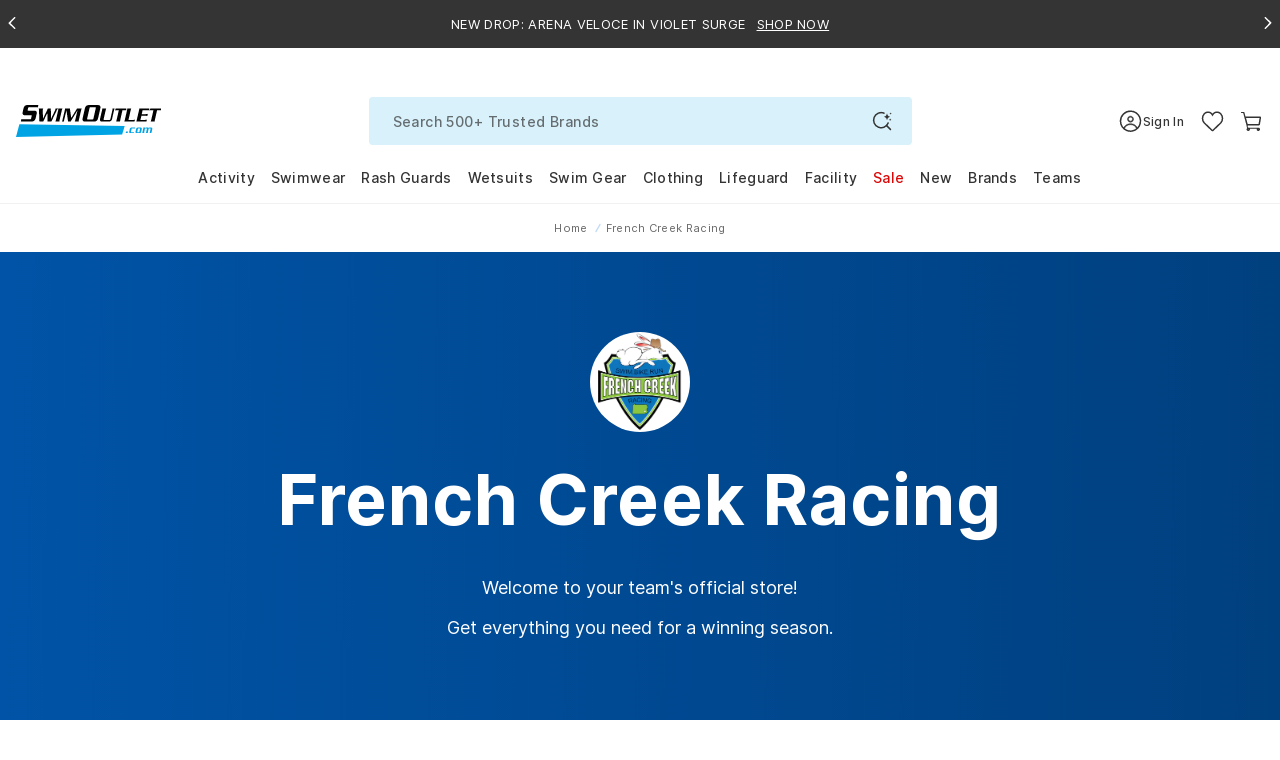

--- FILE ---
content_type: text/html; charset=utf-8
request_url: https://www.swimoutlet.com/collections/frenchcreekracing
body_size: 103343
content:
<!doctype html>
<!--[if lt IE 7]><html class="no-js lt-ie9 lt-ie8 lt-ie7" lang="en"> <![endif]-->
<!--[if IE 7]><html class="no-js lt-ie9 lt-ie8" lang="en"> <![endif]-->
<!--[if IE 8]><html class="no-js lt-ie9" lang="en"> <![endif]-->
<!--[if IE 9 ]><html class="ie9 no-js"> <![endif]-->
<!--[if (gt IE 9)|!(IE)]><!--> <html class="no-js" lang="en-us"> <!--<![endif]-->
<head>
  <!-- Google Tag Manager -->
<script>!function(){"use strict";function l(e){for(var t=e,r=0,n=document.cookie.split(";");r<n.length;r++){var o=n[r].split("=");if(o[0].trim()===t)return o[1]}}function s(e){return localStorage.getItem(e)}function u(e){return window[e]}function A(e,t){e=document.querySelector(e);return t?null==e?void 0:e.getAttribute(t):null==e?void 0:e.textContent}var e=window,t=document,r="script",n="dataLayer",o="https://tracking.swimoutlet.com",a="",i="7zmuqrmpmflj",c="7=aWQ9R1RNLVQ1NFNIWjc%3D&sort=asc",g="stapeUserId",v="",E="",d=!1;try{var d=!!g&&(m=navigator.userAgent,!!(m=new RegExp("Version/([0-9._]+)(.*Mobile)?.*Safari.*").exec(m)))&&16.4<=parseFloat(m[1]),f="stapeUserId"===g,I=d&&!f?function(e,t,r){void 0===t&&(t="");var n={cookie:l,localStorage:s,jsVariable:u,cssSelector:A},t=Array.isArray(t)?t:[t];if(e&&n[e])for(var o=n[e],a=0,i=t;a<i.length;a++){var c=i[a],c=r?o(c,r):o(c);if(c)return c}else console.warn("invalid uid source",e)}(g,v,E):void 0;d=d&&(!!I||f)}catch(e){console.error(e)}var m=e,g=(m[n]=m[n]||[],m[n].push({"gtm.start":(new Date).getTime(),event:"gtm.js"}),t.getElementsByTagName(r)[0]),v=I?"&bi="+encodeURIComponent(I):"",E=t.createElement(r),f=(d&&(i=8<i.length?i.replace(/([a-z]{8}$)/,"kp$1"):"kp"+i),!d&&a?a:o);E.async=!0,E.src=f+"/"+i+".js?"+c+v,null!=(e=g.parentNode)&&e.insertBefore(E,g)}();</script>
<!-- End Google Tag Manager -->
  <script  type="text/javascript" src="//www.swimoutlet.com/cdn/shop/t/317/assets/se-critical-js-d8d407c5a0a317a372a7.min.js?v=77428479957555849991762830428" fetchPriority="high"></script>
<script>var isWhichOne = 'C';
var IsRR = 0;
var hasACRunYet = 1;
window.IsABFlyoutUpSell = window.IsABFlyoutUpSell || false;
</script><script type="text/javascript">
        if(window.location.href.indexOf("/products") > -1){
          window.location = "https://www.swimoutlet.com";
        }
      </script><script defer type="text/javascript" src="//www.swimoutlet.com/cdn/shop/t/317/assets/se-2505-17fe2c920c4879155d18.min.js?v=178540778232741748061762830491" fetchPriority="high"></script>
		<script defer type="text/javascript" src="//www.swimoutlet.com/cdn/shop/t/317/assets/se-961-624e08dd0052155269b0.min.js?v=132769061052949304801762841775" fetchPriority="high"></script>
		<script defer type="text/javascript" src="//www.swimoutlet.com/cdn/shop/t/317/assets/se-9207-2ce272fdc603909f3f9d.min.js?v=29385003872468643651762830418" fetchPriority="high"></script>
		<script defer type="text/javascript" src="//www.swimoutlet.com/cdn/shop/t/317/assets/se-1265-25261d358b3081f71058.min.js?v=78770241770837433831765353959" fetchPriority="high"></script>
		<script defer type="text/javascript" src="//www.swimoutlet.com/cdn/shop/t/317/assets/se-7908-42da36ac98dc522d9c69.min.js?v=129472411146434133871762830485" fetchPriority="high"></script>
		<script defer type="text/javascript" src="//www.swimoutlet.com/cdn/shop/t/317/assets/se-3037-b6f0dcacb0b81cc8a66b.min.js?v=159559402273343556461762830487" fetchPriority="high"></script>
		<script defer type="text/javascript" src="//www.swimoutlet.com/cdn/shop/t/317/assets/se-3857-ac7f022e1739cc30e868.min.js?v=99969542409771769061768460952" fetchPriority="high"></script>
		<script defer type="text/javascript" src="//www.swimoutlet.com/cdn/shop/t/317/assets/se-8353-9dc52c38487b491b493a.min.js?v=162041486075929817281763180154" fetchPriority="high"></script>
		<script defer type="text/javascript" src="//www.swimoutlet.com/cdn/shop/t/317/assets/se-9627-09051c9166aa92d5b01d.min.js?v=89564462072125087481766390847" fetchPriority="high"></script>
		<script defer type="text/javascript" src="//www.swimoutlet.com/cdn/shop/t/317/assets/se-7918-183e4fd50a507e3ff628.min.js?v=158593947891539849041767767839" fetchPriority="high"></script>
		<script defer type="text/javascript" src="//www.swimoutlet.com/cdn/shop/t/317/assets/se-6047-5f7253e28e44e4e0421a.min.js?v=108729384873109704221763180154" fetchPriority="high"></script>
		<script defer type="text/javascript" src="//www.swimoutlet.com/cdn/shop/t/317/assets/se-235-34a161406e61ea44d227.min.js?v=20022989315523268871767767838" fetchPriority="high"></script>
		<script defer type="text/javascript" src="//www.swimoutlet.com/cdn/shop/t/317/assets/se-6387-7f900a555a00c861b26b.min.js?v=33815060063358370441768460947" fetchPriority="high"></script>
		<script defer type="text/javascript" src="//www.swimoutlet.com/cdn/shop/t/317/assets/se-6674-2852e3e35eb7ec2caf56.min.js?v=60944670831249980441765353956" fetchPriority="high"></script>
		<script defer type="text/javascript" src="//www.swimoutlet.com/cdn/shop/t/317/assets/se-7459-c0eef843a9357cade62a.min.js?v=142988381904694530681768896286" fetchPriority="high"></script>
		<script defer type="text/javascript" src="//www.swimoutlet.com/cdn/shop/t/317/assets/se-2638-7ac58e94ec503518364a.min.js?v=104479514739658184671762830433" fetchPriority="high"></script>
		<script defer type="text/javascript" src="//www.swimoutlet.com/cdn/shop/t/317/assets/se-4099-46e6352fd5cad12f1931.min.js?v=162492837985630466301768806757" fetchPriority="high"></script>
		<script defer type="text/javascript" src="//www.swimoutlet.com/cdn/shop/t/317/assets/se-9614-975abccb2c928e903e05.min.js?v=39962009292785230601766126826" fetchPriority="high"></script>
		<script defer type="text/javascript" src="//www.swimoutlet.com/cdn/shop/t/317/assets/se-313-f93aece626a0df609a44.min.js?v=48589651302467487051768374290" fetchPriority="high"></script>
		<script defer type="text/javascript" src="//www.swimoutlet.com/cdn/shop/t/317/assets/se-6973-ecd63015d97f2620c6e2.min.js?v=97774870603093229571765353955" fetchPriority="high"></script>
		<script defer type="text/javascript" src="//www.swimoutlet.com/cdn/shop/t/317/assets/se-9631-bba3dced844f1fa134f1.min.js?v=34360209790801068221765353936" fetchPriority="high"></script>
		<script defer type="text/javascript" src="//www.swimoutlet.com/cdn/shop/t/317/assets/se-5905-5dddc5512e8fac111a16.min.js?v=133963243704406291781768289283" fetchPriority="high"></script>
		<script defer type="text/javascript" src="//www.swimoutlet.com/cdn/shop/t/317/assets/se-new-teamstore-e7a01477abc45e4f6c7a.min.js?v=154943730280508003151768803260" fetchPriority="high"></script>
  

  
  
  
  
  
  
  
  
  
  
  
  

  
  
  

  

  
  

  
  
  
  
  
  
  
    <meta name="robots" content="index,nofollow">
  <meta charset="utf-8" />
  <!--[if IE]><meta http-equiv='X-UA-Compatible' content='IE=edge,chrome=1' /><![endif]--><meta name="viewport" content="width=device-width, height=device-height, initial-scale=1, shrink-to-fit=no">
  <meta name="theme-color" content="#006eed">
  
  
  
	<title>French Creek Racing Team Store</title>
  <meta name="description" content="Shop French Creek Racing’s Store for Customized Team Suits, Swim Gear, Fan Wear, and Spiritwear. Free Shipping on $49+. Low Price Guarantee." /> 











<meta property="og:image" content="https://www.swimoutlet.com/cdn/shop/t/317/assets/open-graph-image-preview-frenchcreekracing.jpg?v=558723" />
<meta property="og:url" content="https://www.swimoutlet.com/collections/frenchcreekracing" />
<meta property="og:type" content="website" />
<meta property="og:title" content="French Creek Racing Team Store" />
<meta property="og:description" content="Shop French Creek Racing’s Store for Customized Team Suits, Swim Gear, Fan Wear, and Spiritwear. Free Shipping on $49+. Low Price Guarantee." />
<meta property="og:site_name" content="SwimOutlet.com" />

<meta name="twitter:card" content="summary_large_image" />
<meta name="twitter:title" content="French Creek Racing Team Store" />
<meta name="twitter:description" content="Shop French Creek Racing’s Store for Customized Team Suits, Swim Gear, Fan Wear, and Spiritwear. Free Shipping on $49+. Low Price Guarantee." />
<meta name="twitter:image" content="https://www.swimoutlet.com/cdn/shop/t/317/assets/open-graph-image-preview-frenchcreekracing.jpg?v=558723" /><link rel="apple-touch-icon" sizes="180x180" href="//www.swimoutlet.com/cdn/shop/t/317/assets/apple-touch-icon.png?v=182013997440263227931704878664" />
<link rel="mask-icon" href="//www.swimoutlet.com/cdn/shop/t/317/assets/safari-pinned-tab.svg?v=82661510185146748221704878721" color="#5bbad5" /><link rel="shortcut icon" href="//www.swimoutlet.com/cdn/shop/files/favicon_32x32.png?v=1614292127" type="image/png" /><link rel="manifest" href="//www.swimoutlet.com/cdn/shop/t/317/assets/se-manifest.json?v=102196288436018568521763624769" />
  <link rel="canonical" href="https://www.swimoutlet.com/collections/frenchcreekracing" />
  
  <script>
    window.__webpack_public_path__ = "\/\/www.swimoutlet.com\/cdn\/shop\/t\/317\/assets\/";
    window.__1x1_IMG_URL__ = "\/\/www.swimoutlet.com\/cdn\/shop\/t\/317\/assets\/space_1x.gif?v=127130533430748575191704879169";//
    var SEEndpointURL = 'https://so-shopify-api.swimoutlet.com/';
    var ShopifyCustomerId = 0;
    var ShopifySECustomerId = 0;
    var IsMembershipActive = false;
    var IsFreeStandardShipping = false;
    var IsFreeNextDayShipping = false;
    var IsFreeExpressShipping = false;
    var IsTeamSuperAdminRedesignV2 = false;
    var IsTeamAccount = false;
    var isSignUpFirstTime_Google = false;
    var isSignUpFirstTime_Facebook = false;
    var isSignUpFirstTime_ShopApp = false;
    var isSignUpFirstTime = false;
    var isVisitTeamStore = false;
    var CustomerEmail = '';
    var currentChangePropTopHref;//modal
    var pageTemplate = 'collection.newteamstore';
    var ShopifyCustomerKey = '';
    var ShopifyCustomerName = '';
    var ShopifyCustomerLastName = '';
    var purchaseData = [];
    var ShopifyCustomerPhone = '';
    
      isVisitTeamStore = true;
    
    window.ADDITIONAL_ITEM_VARIANT_ID = 36238387216552;
    window.MEMBERSHIP_ITEM_VARIANT_ID = 35921770152104;
    window.selling_plan_id = 1541996712;
    window.GIFTWRAP_ITEM_VARIANT_ID = 50156958908584;
  </script>

  <script src="//www.swimoutlet.com/cdn/shop/t/317/assets/se-libs.min.js?v=181350256237444034781747131265"></script>
  <script type="module" src="https://unpkg.com/@dotlottie/player-component@latest/dist/dotlottie-player.mjs"></script>
  <script type="application/javascript">
    window.theme = window.theme || {};
    window.theme.assets = {};
    window.theme.assets.photoswipe = '//www.swimoutlet.com/cdn/shop/t/317/assets/se-photoswipe.min.js?v=178636730532798729201741832588';
  </script><script src="//www.swimoutlet.com/cdn/shop/t/317/assets/se-swiper-bundle.min.js?v=138965165066366667181704879124"></script><script defer type="text/javascript" src="//www.swimoutlet.com/cdn/shop/t/317/assets/se-2505-17fe2c920c4879155d18.min.js?v=178540778232741748061762830491" fetchPriority="high"></script>
		<script defer type="text/javascript" src="//www.swimoutlet.com/cdn/shop/t/317/assets/se-9207-2ce272fdc603909f3f9d.min.js?v=29385003872468643651762830418" fetchPriority="high"></script>
		<script defer type="text/javascript" src="//www.swimoutlet.com/cdn/shop/t/317/assets/se-1265-25261d358b3081f71058.min.js?v=78770241770837433831765353959" fetchPriority="high"></script>
		<script defer type="text/javascript" src="//www.swimoutlet.com/cdn/shop/t/317/assets/se-3857-ac7f022e1739cc30e868.min.js?v=99969542409771769061768460952" fetchPriority="high"></script>
		<script defer type="text/javascript" src="//www.swimoutlet.com/cdn/shop/t/317/assets/se-8353-9dc52c38487b491b493a.min.js?v=162041486075929817281763180154" fetchPriority="high"></script>
		<script defer type="text/javascript" src="//www.swimoutlet.com/cdn/shop/t/317/assets/se-9627-09051c9166aa92d5b01d.min.js?v=89564462072125087481766390847" fetchPriority="high"></script>
		<script defer type="text/javascript" src="//www.swimoutlet.com/cdn/shop/t/317/assets/se-7918-183e4fd50a507e3ff628.min.js?v=158593947891539849041767767839" fetchPriority="high"></script>
		<script defer type="text/javascript" src="//www.swimoutlet.com/cdn/shop/t/317/assets/se-6047-5f7253e28e44e4e0421a.min.js?v=108729384873109704221763180154" fetchPriority="high"></script>
		<script defer type="text/javascript" src="//www.swimoutlet.com/cdn/shop/t/317/assets/se-235-34a161406e61ea44d227.min.js?v=20022989315523268871767767838" fetchPriority="high"></script>
		<script defer type="text/javascript" src="//www.swimoutlet.com/cdn/shop/t/317/assets/se-6387-7f900a555a00c861b26b.min.js?v=33815060063358370441768460947" fetchPriority="high"></script>
		<script defer type="text/javascript" src="//www.swimoutlet.com/cdn/shop/t/317/assets/se-2638-7ac58e94ec503518364a.min.js?v=104479514739658184671762830433" fetchPriority="high"></script>
		<script defer type="text/javascript" src="//www.swimoutlet.com/cdn/shop/t/317/assets/se-4099-46e6352fd5cad12f1931.min.js?v=162492837985630466301768806757" fetchPriority="high"></script>
		<script defer type="text/javascript" src="//www.swimoutlet.com/cdn/shop/t/317/assets/se-9614-975abccb2c928e903e05.min.js?v=39962009292785230601766126826" fetchPriority="high"></script>
		<script defer type="text/javascript" src="//www.swimoutlet.com/cdn/shop/t/317/assets/se-5905-5dddc5512e8fac111a16.min.js?v=133963243704406291781768289283" fetchPriority="high"></script>
		<script defer type="text/javascript" src="//www.swimoutlet.com/cdn/shop/t/317/assets/se-theme-0b5e4d267f543e6e34e8.min.js?v=81801760307982074101768813625" fetchPriority="high"></script><script>window.performance && window.performance.mark && window.performance.mark('shopify.content_for_header.start');</script><meta id="shopify-digital-wallet" name="shopify-digital-wallet" content="/24830246994/digital_wallets/dialog">
<meta name="shopify-checkout-api-token" content="d2c2a600d21639a38df6dcedce4845aa">
<meta id="in-context-paypal-metadata" data-shop-id="24830246994" data-venmo-supported="true" data-environment="production" data-locale="en_US" data-paypal-v4="true" data-currency="USD">
<link rel="alternate" type="application/atom+xml" title="Feed" href="/collections/frenchcreekracing.atom" />
<link rel="alternate" type="application/json+oembed" href="https://www.swimoutlet.com/collections/frenchcreekracing.oembed">
<script async="async" src="/checkouts/internal/preloads.js?locale=en-US"></script>
<link rel="preconnect" href="https://shop.app" crossorigin="anonymous">
<script async="async" src="https://shop.app/checkouts/internal/preloads.js?locale=en-US&shop_id=24830246994" crossorigin="anonymous"></script>
<script id="apple-pay-shop-capabilities" type="application/json">{"shopId":24830246994,"countryCode":"US","currencyCode":"USD","merchantCapabilities":["supports3DS"],"merchantId":"gid:\/\/shopify\/Shop\/24830246994","merchantName":"SwimOutlet.com","requiredBillingContactFields":["postalAddress","email","phone"],"requiredShippingContactFields":["postalAddress","email","phone"],"shippingType":"shipping","supportedNetworks":["visa","masterCard","amex","discover","elo","jcb"],"total":{"type":"pending","label":"SwimOutlet.com","amount":"1.00"},"shopifyPaymentsEnabled":true,"supportsSubscriptions":true}</script>
<script id="shopify-features" type="application/json">{"accessToken":"d2c2a600d21639a38df6dcedce4845aa","betas":["rich-media-storefront-analytics"],"domain":"www.swimoutlet.com","predictiveSearch":true,"shopId":24830246994,"locale":"en"}</script>
<script>var Shopify = Shopify || {};
Shopify.shop = "swimoutlet-prod.myshopify.com";
Shopify.locale = "en";
Shopify.currency = {"active":"USD","rate":"1.0"};
Shopify.country = "US";
Shopify.theme = {"name":"PublishThemeClone_20250324","id":135496794280,"schema_name":null,"schema_version":null,"theme_store_id":null,"role":"main"};
Shopify.theme.handle = "null";
Shopify.theme.style = {"id":null,"handle":null};
Shopify.cdnHost = "www.swimoutlet.com/cdn";
Shopify.routes = Shopify.routes || {};
Shopify.routes.root = "/";</script>
<script type="module">!function(o){(o.Shopify=o.Shopify||{}).modules=!0}(window);</script>
<script>!function(o){function n(){var o=[];function n(){o.push(Array.prototype.slice.apply(arguments))}return n.q=o,n}var t=o.Shopify=o.Shopify||{};t.loadFeatures=n(),t.autoloadFeatures=n()}(window);</script>
<script>
  window.ShopifyPay = window.ShopifyPay || {};
  window.ShopifyPay.apiHost = "shop.app\/pay";
  window.ShopifyPay.redirectState = null;
</script>
<script id="shop-js-analytics" type="application/json">{"pageType":"collection"}</script>
<script defer="defer" async type="module" src="//www.swimoutlet.com/cdn/shopifycloud/shop-js/modules/v2/client.init-shop-cart-sync_BdyHc3Nr.en.esm.js"></script>
<script defer="defer" async type="module" src="//www.swimoutlet.com/cdn/shopifycloud/shop-js/modules/v2/chunk.common_Daul8nwZ.esm.js"></script>
<script type="module">
  await import("//www.swimoutlet.com/cdn/shopifycloud/shop-js/modules/v2/client.init-shop-cart-sync_BdyHc3Nr.en.esm.js");
await import("//www.swimoutlet.com/cdn/shopifycloud/shop-js/modules/v2/chunk.common_Daul8nwZ.esm.js");

  window.Shopify.SignInWithShop?.initShopCartSync?.({"fedCMEnabled":true,"windoidEnabled":true});

</script>
<script>
  window.Shopify = window.Shopify || {};
  if (!window.Shopify.featureAssets) window.Shopify.featureAssets = {};
  window.Shopify.featureAssets['shop-js'] = {"shop-cart-sync":["modules/v2/client.shop-cart-sync_QYOiDySF.en.esm.js","modules/v2/chunk.common_Daul8nwZ.esm.js"],"init-fed-cm":["modules/v2/client.init-fed-cm_DchLp9rc.en.esm.js","modules/v2/chunk.common_Daul8nwZ.esm.js"],"shop-button":["modules/v2/client.shop-button_OV7bAJc5.en.esm.js","modules/v2/chunk.common_Daul8nwZ.esm.js"],"init-windoid":["modules/v2/client.init-windoid_DwxFKQ8e.en.esm.js","modules/v2/chunk.common_Daul8nwZ.esm.js"],"shop-cash-offers":["modules/v2/client.shop-cash-offers_DWtL6Bq3.en.esm.js","modules/v2/chunk.common_Daul8nwZ.esm.js","modules/v2/chunk.modal_CQq8HTM6.esm.js"],"shop-toast-manager":["modules/v2/client.shop-toast-manager_CX9r1SjA.en.esm.js","modules/v2/chunk.common_Daul8nwZ.esm.js"],"init-shop-email-lookup-coordinator":["modules/v2/client.init-shop-email-lookup-coordinator_UhKnw74l.en.esm.js","modules/v2/chunk.common_Daul8nwZ.esm.js"],"pay-button":["modules/v2/client.pay-button_DzxNnLDY.en.esm.js","modules/v2/chunk.common_Daul8nwZ.esm.js"],"avatar":["modules/v2/client.avatar_BTnouDA3.en.esm.js"],"init-shop-cart-sync":["modules/v2/client.init-shop-cart-sync_BdyHc3Nr.en.esm.js","modules/v2/chunk.common_Daul8nwZ.esm.js"],"shop-login-button":["modules/v2/client.shop-login-button_D8B466_1.en.esm.js","modules/v2/chunk.common_Daul8nwZ.esm.js","modules/v2/chunk.modal_CQq8HTM6.esm.js"],"init-customer-accounts-sign-up":["modules/v2/client.init-customer-accounts-sign-up_C8fpPm4i.en.esm.js","modules/v2/client.shop-login-button_D8B466_1.en.esm.js","modules/v2/chunk.common_Daul8nwZ.esm.js","modules/v2/chunk.modal_CQq8HTM6.esm.js"],"init-shop-for-new-customer-accounts":["modules/v2/client.init-shop-for-new-customer-accounts_CVTO0Ztu.en.esm.js","modules/v2/client.shop-login-button_D8B466_1.en.esm.js","modules/v2/chunk.common_Daul8nwZ.esm.js","modules/v2/chunk.modal_CQq8HTM6.esm.js"],"init-customer-accounts":["modules/v2/client.init-customer-accounts_dRgKMfrE.en.esm.js","modules/v2/client.shop-login-button_D8B466_1.en.esm.js","modules/v2/chunk.common_Daul8nwZ.esm.js","modules/v2/chunk.modal_CQq8HTM6.esm.js"],"shop-follow-button":["modules/v2/client.shop-follow-button_CkZpjEct.en.esm.js","modules/v2/chunk.common_Daul8nwZ.esm.js","modules/v2/chunk.modal_CQq8HTM6.esm.js"],"lead-capture":["modules/v2/client.lead-capture_BntHBhfp.en.esm.js","modules/v2/chunk.common_Daul8nwZ.esm.js","modules/v2/chunk.modal_CQq8HTM6.esm.js"],"checkout-modal":["modules/v2/client.checkout-modal_CfxcYbTm.en.esm.js","modules/v2/chunk.common_Daul8nwZ.esm.js","modules/v2/chunk.modal_CQq8HTM6.esm.js"],"shop-login":["modules/v2/client.shop-login_Da4GZ2H6.en.esm.js","modules/v2/chunk.common_Daul8nwZ.esm.js","modules/v2/chunk.modal_CQq8HTM6.esm.js"],"payment-terms":["modules/v2/client.payment-terms_MV4M3zvL.en.esm.js","modules/v2/chunk.common_Daul8nwZ.esm.js","modules/v2/chunk.modal_CQq8HTM6.esm.js"]};
</script>
<script>(function() {
  var isLoaded = false;
  function asyncLoad() {
    if (isLoaded) return;
    isLoaded = true;
    var urls = ["https:\/\/static.rechargecdn.com\/assets\/js\/widget.min.js?shop=swimoutlet-prod.myshopify.com","https:\/\/www.swimoutlet.com\/a\/novel\/js\/novel-storefront.js?shop=swimoutlet-prod.myshopify.com"];
    for (var i = 0; i < urls.length; i++) {
      var s = document.createElement('script');
      s.type = 'text/javascript';
      s.async = true;
      s.src = urls[i];
      var x = document.getElementsByTagName('script')[0];
      x.parentNode.insertBefore(s, x);
    }
  };
  if(window.attachEvent) {
    window.attachEvent('onload', asyncLoad);
  } else {
    window.addEventListener('load', asyncLoad, false);
  }
})();</script>
<script id="__st">var __st={"a":24830246994,"offset":-28800,"reqid":"0060c3b8-e462-4379-be1a-9a2069e4ffb5-1769005219","pageurl":"www.swimoutlet.com\/collections\/frenchcreekracing","u":"478af541dde3","p":"collection","rtyp":"collection","rid":308144668840};</script>
<script>window.ShopifyPaypalV4VisibilityTracking = true;</script>
<script id="form-persister">!function(){'use strict';const t='contact',e='new_comment',n=[[t,t],['blogs',e],['comments',e],[t,'customer']],o='password',r='form_key',c=['recaptcha-v3-token','g-recaptcha-response','h-captcha-response',o],s=()=>{try{return window.sessionStorage}catch{return}},i='__shopify_v',u=t=>t.elements[r],a=function(){const t=[...n].map((([t,e])=>`form[action*='/${t}']:not([data-nocaptcha='true']) input[name='form_type'][value='${e}']`)).join(',');var e;return e=t,()=>e?[...document.querySelectorAll(e)].map((t=>t.form)):[]}();function m(t){const e=u(t);a().includes(t)&&(!e||!e.value)&&function(t){try{if(!s())return;!function(t){const e=s();if(!e)return;const n=u(t);if(!n)return;const o=n.value;o&&e.removeItem(o)}(t);const e=Array.from(Array(32),(()=>Math.random().toString(36)[2])).join('');!function(t,e){u(t)||t.append(Object.assign(document.createElement('input'),{type:'hidden',name:r})),t.elements[r].value=e}(t,e),function(t,e){const n=s();if(!n)return;const r=[...t.querySelectorAll(`input[type='${o}']`)].map((({name:t})=>t)),u=[...c,...r],a={};for(const[o,c]of new FormData(t).entries())u.includes(o)||(a[o]=c);n.setItem(e,JSON.stringify({[i]:1,action:t.action,data:a}))}(t,e)}catch(e){console.error('failed to persist form',e)}}(t)}const f=t=>{if('true'===t.dataset.persistBound)return;const e=function(t,e){const n=function(t){return'function'==typeof t.submit?t.submit:HTMLFormElement.prototype.submit}(t).bind(t);return function(){let t;return()=>{t||(t=!0,(()=>{try{e(),n()}catch(t){(t=>{console.error('form submit failed',t)})(t)}})(),setTimeout((()=>t=!1),250))}}()}(t,(()=>{m(t)}));!function(t,e){if('function'==typeof t.submit&&'function'==typeof e)try{t.submit=e}catch{}}(t,e),t.addEventListener('submit',(t=>{t.preventDefault(),e()})),t.dataset.persistBound='true'};!function(){function t(t){const e=(t=>{const e=t.target;return e instanceof HTMLFormElement?e:e&&e.form})(t);e&&m(e)}document.addEventListener('submit',t),document.addEventListener('DOMContentLoaded',(()=>{const e=a();for(const t of e)f(t);var n;n=document.body,new window.MutationObserver((t=>{for(const e of t)if('childList'===e.type&&e.addedNodes.length)for(const t of e.addedNodes)1===t.nodeType&&'FORM'===t.tagName&&a().includes(t)&&f(t)})).observe(n,{childList:!0,subtree:!0,attributes:!1}),document.removeEventListener('submit',t)}))}()}();</script>
<script integrity="sha256-4kQ18oKyAcykRKYeNunJcIwy7WH5gtpwJnB7kiuLZ1E=" data-source-attribution="shopify.loadfeatures" defer="defer" src="//www.swimoutlet.com/cdn/shopifycloud/storefront/assets/storefront/load_feature-a0a9edcb.js" crossorigin="anonymous"></script>
<script crossorigin="anonymous" defer="defer" src="//www.swimoutlet.com/cdn/shopifycloud/storefront/assets/shopify_pay/storefront-65b4c6d7.js?v=20250812"></script>
<script data-source-attribution="shopify.dynamic_checkout.dynamic.init">var Shopify=Shopify||{};Shopify.PaymentButton=Shopify.PaymentButton||{isStorefrontPortableWallets:!0,init:function(){window.Shopify.PaymentButton.init=function(){};var t=document.createElement("script");t.src="https://www.swimoutlet.com/cdn/shopifycloud/portable-wallets/latest/portable-wallets.en.js",t.type="module",document.head.appendChild(t)}};
</script>
<script data-source-attribution="shopify.dynamic_checkout.buyer_consent">
  function portableWalletsHideBuyerConsent(e){var t=document.getElementById("shopify-buyer-consent"),n=document.getElementById("shopify-subscription-policy-button");t&&n&&(t.classList.add("hidden"),t.setAttribute("aria-hidden","true"),n.removeEventListener("click",e))}function portableWalletsShowBuyerConsent(e){var t=document.getElementById("shopify-buyer-consent"),n=document.getElementById("shopify-subscription-policy-button");t&&n&&(t.classList.remove("hidden"),t.removeAttribute("aria-hidden"),n.addEventListener("click",e))}window.Shopify?.PaymentButton&&(window.Shopify.PaymentButton.hideBuyerConsent=portableWalletsHideBuyerConsent,window.Shopify.PaymentButton.showBuyerConsent=portableWalletsShowBuyerConsent);
</script>
<script data-source-attribution="shopify.dynamic_checkout.cart.bootstrap">document.addEventListener("DOMContentLoaded",(function(){function t(){return document.querySelector("shopify-accelerated-checkout-cart, shopify-accelerated-checkout")}if(t())Shopify.PaymentButton.init();else{new MutationObserver((function(e,n){t()&&(Shopify.PaymentButton.init(),n.disconnect())})).observe(document.body,{childList:!0,subtree:!0})}}));
</script>
<script id='scb4127' type='text/javascript' async='' src='https://www.swimoutlet.com/cdn/shopifycloud/privacy-banner/storefront-banner.js'></script><link id="shopify-accelerated-checkout-styles" rel="stylesheet" media="screen" href="https://www.swimoutlet.com/cdn/shopifycloud/portable-wallets/latest/accelerated-checkout-backwards-compat.css" crossorigin="anonymous">
<style id="shopify-accelerated-checkout-cart">
        #shopify-buyer-consent {
  margin-top: 1em;
  display: inline-block;
  width: 100%;
}

#shopify-buyer-consent.hidden {
  display: none;
}

#shopify-subscription-policy-button {
  background: none;
  border: none;
  padding: 0;
  text-decoration: underline;
  font-size: inherit;
  cursor: pointer;
}

#shopify-subscription-policy-button::before {
  box-shadow: none;
}

      </style>

<script>window.performance && window.performance.mark && window.performance.mark('shopify.content_for_header.end');</script><style>.inline{padding:0}.btn{display:inline-block;font-weight:700;color:#343434;text-align:center;vertical-align:middle;user-select:none;background-color:rgba(0,0,0,0);border:1px solid rgba(0,0,0,0);padding:11px 32px;font-size:0.6875rem;line-height:1.5;border-radius:24px;transition:color .25s ease-in-out,background-color .25s ease-in-out,border-color .25s ease-in-out,box-shadow .25s ease-in-out}@media(prefers-reduced-motion: reduce){.btn{transition:none}}.btn:hover{color:#343434;text-decoration:none}.btn:focus,.btn.focus{outline:0;box-shadow:none}.btn.disabled,.btn:disabled{opacity:.65}.btn:not(:disabled):not(.disabled){cursor:pointer}a.btn.disabled,fieldset:disabled a.btn{pointer-events:none}.btn-primary{color:#fff;background-color:#006eed;border-color:#006eed}.btn-primary:hover{color:#fff;background-color:#005cc7;border-color:#0056ba}.btn-primary:focus,.btn-primary.focus{color:#fff;background-color:#005cc7;border-color:#0056ba;box-shadow:0 0 0 .2rem rgba(38,132,240,.5)}.btn-primary.disabled,.btn-primary:disabled{color:#fff;background-color:#006eed;border-color:#006eed}.btn-primary:not(:disabled):not(.disabled):active,.btn-primary:not(:disabled):not(.disabled).active,.show>.btn-primary.dropdown-toggle{color:#fff;background-color:#0056ba;border-color:#0050ad}.btn-primary:not(:disabled):not(.disabled):active:focus,.btn-primary:not(:disabled):not(.disabled).active:focus,.show>.btn-primary.dropdown-toggle:focus{box-shadow:0 0 0 .2rem rgba(38,132,240,.5)}.btn-secondary{color:#fff;background-color:#343434;border-color:#343434}.btn-secondary:hover{color:#fff;background-color:#212121;border-color:#1b1b1b}.btn-secondary:focus,.btn-secondary.focus{color:#fff;background-color:#212121;border-color:#1b1b1b;box-shadow:0 0 0 .2rem rgba(82,82,82,.5)}.btn-secondary.disabled,.btn-secondary:disabled{color:#fff;background-color:#343434;border-color:#343434}.btn-secondary:not(:disabled):not(.disabled):active,.btn-secondary:not(:disabled):not(.disabled).active,.show>.btn-secondary.dropdown-toggle{color:#fff;background-color:#1b1b1b;border-color:#141414}.btn-secondary:not(:disabled):not(.disabled):active:focus,.btn-secondary:not(:disabled):not(.disabled).active:focus,.show>.btn-secondary.dropdown-toggle:focus{box-shadow:0 0 0 .2rem rgba(82,82,82,.5)}.btn-success{color:#fff;background-color:#28a745;border-color:#28a745}.btn-success:hover{color:#fff;background-color:#218838;border-color:#1e7e34}.btn-success:focus,.btn-success.focus{color:#fff;background-color:#218838;border-color:#1e7e34;box-shadow:0 0 0 .2rem rgba(72,180,97,.5)}.btn-success.disabled,.btn-success:disabled{color:#fff;background-color:#28a745;border-color:#28a745}.btn-success:not(:disabled):not(.disabled):active,.btn-success:not(:disabled):not(.disabled).active,.show>.btn-success.dropdown-toggle{color:#fff;background-color:#1e7e34;border-color:#1c7430}.btn-success:not(:disabled):not(.disabled):active:focus,.btn-success:not(:disabled):not(.disabled).active:focus,.show>.btn-success.dropdown-toggle:focus{box-shadow:0 0 0 .2rem rgba(72,180,97,.5)}.btn-info{color:#fff;background-color:#17a2b8;border-color:#17a2b8}.btn-info:hover{color:#fff;background-color:#138496;border-color:#117a8b}.btn-info:focus,.btn-info.focus{color:#fff;background-color:#138496;border-color:#117a8b;box-shadow:0 0 0 .2rem rgba(58,176,195,.5)}.btn-info.disabled,.btn-info:disabled{color:#fff;background-color:#17a2b8;border-color:#17a2b8}.btn-info:not(:disabled):not(.disabled):active,.btn-info:not(:disabled):not(.disabled).active,.show>.btn-info.dropdown-toggle{color:#fff;background-color:#117a8b;border-color:#10707f}.btn-info:not(:disabled):not(.disabled):active:focus,.btn-info:not(:disabled):not(.disabled).active:focus,.show>.btn-info.dropdown-toggle:focus{box-shadow:0 0 0 .2rem rgba(58,176,195,.5)}.btn-warning{color:#212529;background-color:#ffc107;border-color:#ffc107}.btn-warning:hover{color:#212529;background-color:#e0a800;border-color:#d39e00}.btn-warning:focus,.btn-warning.focus{color:#212529;background-color:#e0a800;border-color:#d39e00;box-shadow:0 0 0 .2rem rgba(222,170,12,.5)}.btn-warning.disabled,.btn-warning:disabled{color:#212529;background-color:#ffc107;border-color:#ffc107}.btn-warning:not(:disabled):not(.disabled):active,.btn-warning:not(:disabled):not(.disabled).active,.show>.btn-warning.dropdown-toggle{color:#212529;background-color:#d39e00;border-color:#c69500}.btn-warning:not(:disabled):not(.disabled):active:focus,.btn-warning:not(:disabled):not(.disabled).active:focus,.show>.btn-warning.dropdown-toggle:focus{box-shadow:0 0 0 .2rem rgba(222,170,12,.5)}.btn-danger{color:#fff;background-color:#db0707;border-color:#db0707}.btn-danger:hover{color:#fff;background-color:#b60606;border-color:#aa0505}.btn-danger:focus,.btn-danger.focus{color:#fff;background-color:#b60606;border-color:#aa0505;box-shadow:0 0 0 .2rem rgba(224,44,44,.5)}.btn-danger.disabled,.btn-danger:disabled{color:#fff;background-color:#db0707;border-color:#db0707}.btn-danger:not(:disabled):not(.disabled):active,.btn-danger:not(:disabled):not(.disabled).active,.show>.btn-danger.dropdown-toggle{color:#fff;background-color:#aa0505;border-color:#9d0505}.btn-danger:not(:disabled):not(.disabled):active:focus,.btn-danger:not(:disabled):not(.disabled).active:focus,.show>.btn-danger.dropdown-toggle:focus{box-shadow:0 0 0 .2rem rgba(224,44,44,.5)}.btn-light{color:#212529;background-color:#f8f9fa;border-color:#f8f9fa}.btn-light:hover{color:#212529;background-color:#e2e6ea;border-color:#dae0e5}.btn-light:focus,.btn-light.focus{color:#212529;background-color:#e2e6ea;border-color:#dae0e5;box-shadow:0 0 0 .2rem rgba(216,217,219,.5)}.btn-light.disabled,.btn-light:disabled{color:#212529;background-color:#f8f9fa;border-color:#f8f9fa}.btn-light:not(:disabled):not(.disabled):active,.btn-light:not(:disabled):not(.disabled).active,.show>.btn-light.dropdown-toggle{color:#212529;background-color:#dae0e5;border-color:#d3d9df}.btn-light:not(:disabled):not(.disabled):active:focus,.btn-light:not(:disabled):not(.disabled).active:focus,.show>.btn-light.dropdown-toggle:focus{box-shadow:0 0 0 .2rem rgba(216,217,219,.5)}.btn-dark{color:#fff;background-color:#343a40;border-color:#343a40}.btn-dark:hover{color:#fff;background-color:#23272b;border-color:#1d2124}.btn-dark:focus,.btn-dark.focus{color:#fff;background-color:#23272b;border-color:#1d2124;box-shadow:0 0 0 .2rem rgba(82,88,93,.5)}.btn-dark.disabled,.btn-dark:disabled{color:#fff;background-color:#343a40;border-color:#343a40}.btn-dark:not(:disabled):not(.disabled):active,.btn-dark:not(:disabled):not(.disabled).active,.show>.btn-dark.dropdown-toggle{color:#fff;background-color:#1d2124;border-color:#171a1d}.btn-dark:not(:disabled):not(.disabled):active:focus,.btn-dark:not(:disabled):not(.disabled).active:focus,.show>.btn-dark.dropdown-toggle:focus{box-shadow:0 0 0 .2rem rgba(82,88,93,.5)}.btn-outline-primary{color:#006eed;border-color:#006eed}.btn-outline-primary:hover{color:#fff;background-color:#006eed;border-color:#006eed}.btn-outline-primary:focus,.btn-outline-primary.focus{box-shadow:0 0 0 .2rem rgba(0,110,237,.5)}.btn-outline-primary.disabled,.btn-outline-primary:disabled{color:#006eed;background-color:rgba(0,0,0,0)}.btn-outline-primary:not(:disabled):not(.disabled):active,.btn-outline-primary:not(:disabled):not(.disabled).active,.show>.btn-outline-primary.dropdown-toggle{color:#fff;background-color:#006eed;border-color:#006eed}.btn-outline-primary:not(:disabled):not(.disabled):active:focus,.btn-outline-primary:not(:disabled):not(.disabled).active:focus,.show>.btn-outline-primary.dropdown-toggle:focus{box-shadow:0 0 0 .2rem rgba(0,110,237,.5)}.btn-outline-secondary{color:#343434;border-color:#343434}.btn-outline-secondary:hover{color:#fff;background-color:#343434;border-color:#343434}.btn-outline-secondary:focus,.btn-outline-secondary.focus{box-shadow:0 0 0 .2rem rgba(52,52,52,.5)}.btn-outline-secondary.disabled,.btn-outline-secondary:disabled{color:#343434;background-color:rgba(0,0,0,0)}.btn-outline-secondary:not(:disabled):not(.disabled):active,.btn-outline-secondary:not(:disabled):not(.disabled).active,.show>.btn-outline-secondary.dropdown-toggle{color:#fff;background-color:#343434;border-color:#343434}.btn-outline-secondary:not(:disabled):not(.disabled):active:focus,.btn-outline-secondary:not(:disabled):not(.disabled).active:focus,.show>.btn-outline-secondary.dropdown-toggle:focus{box-shadow:0 0 0 .2rem rgba(52,52,52,.5)}.btn-outline-success{color:#28a745;border-color:#28a745}.btn-outline-success:hover{color:#fff;background-color:#28a745;border-color:#28a745}.btn-outline-success:focus,.btn-outline-success.focus{box-shadow:0 0 0 .2rem rgba(40,167,69,.5)}.btn-outline-success.disabled,.btn-outline-success:disabled{color:#28a745;background-color:rgba(0,0,0,0)}.btn-outline-success:not(:disabled):not(.disabled):active,.btn-outline-success:not(:disabled):not(.disabled).active,.show>.btn-outline-success.dropdown-toggle{color:#fff;background-color:#28a745;border-color:#28a745}.btn-outline-success:not(:disabled):not(.disabled):active:focus,.btn-outline-success:not(:disabled):not(.disabled).active:focus,.show>.btn-outline-success.dropdown-toggle:focus{box-shadow:0 0 0 .2rem rgba(40,167,69,.5)}.btn-outline-info{color:#17a2b8;border-color:#17a2b8}.btn-outline-info:hover{color:#fff;background-color:#17a2b8;border-color:#17a2b8}.btn-outline-info:focus,.btn-outline-info.focus{box-shadow:0 0 0 .2rem rgba(23,162,184,.5)}.btn-outline-info.disabled,.btn-outline-info:disabled{color:#17a2b8;background-color:rgba(0,0,0,0)}.btn-outline-info:not(:disabled):not(.disabled):active,.btn-outline-info:not(:disabled):not(.disabled).active,.show>.btn-outline-info.dropdown-toggle{color:#fff;background-color:#17a2b8;border-color:#17a2b8}.btn-outline-info:not(:disabled):not(.disabled):active:focus,.btn-outline-info:not(:disabled):not(.disabled).active:focus,.show>.btn-outline-info.dropdown-toggle:focus{box-shadow:0 0 0 .2rem rgba(23,162,184,.5)}.btn-outline-warning{color:#ffc107;border-color:#ffc107}.btn-outline-warning:hover{color:#212529;background-color:#ffc107;border-color:#ffc107}.btn-outline-warning:focus,.btn-outline-warning.focus{box-shadow:0 0 0 .2rem rgba(255,193,7,.5)}.btn-outline-warning.disabled,.btn-outline-warning:disabled{color:#ffc107;background-color:rgba(0,0,0,0)}.btn-outline-warning:not(:disabled):not(.disabled):active,.btn-outline-warning:not(:disabled):not(.disabled).active,.show>.btn-outline-warning.dropdown-toggle{color:#212529;background-color:#ffc107;border-color:#ffc107}.btn-outline-warning:not(:disabled):not(.disabled):active:focus,.btn-outline-warning:not(:disabled):not(.disabled).active:focus,.show>.btn-outline-warning.dropdown-toggle:focus{box-shadow:0 0 0 .2rem rgba(255,193,7,.5)}.btn-outline-danger{color:#db0707;border-color:#db0707}.btn-outline-danger:hover{color:#fff;background-color:#db0707;border-color:#db0707}.btn-outline-danger:focus,.btn-outline-danger.focus{box-shadow:0 0 0 .2rem rgba(219,7,7,.5)}.btn-outline-danger.disabled,.btn-outline-danger:disabled{color:#db0707;background-color:rgba(0,0,0,0)}.btn-outline-danger:not(:disabled):not(.disabled):active,.btn-outline-danger:not(:disabled):not(.disabled).active,.show>.btn-outline-danger.dropdown-toggle{color:#fff;background-color:#db0707;border-color:#db0707}.btn-outline-danger:not(:disabled):not(.disabled):active:focus,.btn-outline-danger:not(:disabled):not(.disabled).active:focus,.show>.btn-outline-danger.dropdown-toggle:focus{box-shadow:0 0 0 .2rem rgba(219,7,7,.5)}.btn-outline-light{color:#f8f9fa;border-color:#f8f9fa}.btn-outline-light:hover{color:#212529;background-color:#f8f9fa;border-color:#f8f9fa}.btn-outline-light:focus,.btn-outline-light.focus{box-shadow:0 0 0 .2rem rgba(248,249,250,.5)}.btn-outline-light.disabled,.btn-outline-light:disabled{color:#f8f9fa;background-color:rgba(0,0,0,0)}.btn-outline-light:not(:disabled):not(.disabled):active,.btn-outline-light:not(:disabled):not(.disabled).active,.show>.btn-outline-light.dropdown-toggle{color:#212529;background-color:#f8f9fa;border-color:#f8f9fa}.btn-outline-light:not(:disabled):not(.disabled):active:focus,.btn-outline-light:not(:disabled):not(.disabled).active:focus,.show>.btn-outline-light.dropdown-toggle:focus{box-shadow:0 0 0 .2rem rgba(248,249,250,.5)}.btn-outline-dark{color:#343a40;border-color:#343a40}.btn-outline-dark:hover{color:#fff;background-color:#343a40;border-color:#343a40}.btn-outline-dark:focus,.btn-outline-dark.focus{box-shadow:0 0 0 .2rem rgba(52,58,64,.5)}.btn-outline-dark.disabled,.btn-outline-dark:disabled{color:#343a40;background-color:rgba(0,0,0,0)}.btn-outline-dark:not(:disabled):not(.disabled):active,.btn-outline-dark:not(:disabled):not(.disabled).active,.show>.btn-outline-dark.dropdown-toggle{color:#fff;background-color:#343a40;border-color:#343a40}.btn-outline-dark:not(:disabled):not(.disabled):active:focus,.btn-outline-dark:not(:disabled):not(.disabled).active:focus,.show>.btn-outline-dark.dropdown-toggle:focus{box-shadow:0 0 0 .2rem rgba(52,58,64,.5)}.btn-link{font-weight:400;color:#006eed;text-decoration:none}.btn-link:hover{color:#004aa1;text-decoration:underline}.btn-link:focus,.btn-link.focus{text-decoration:underline}.btn-link:disabled,.btn-link.disabled{color:#6c757d;pointer-events:none}.btn-lg{padding:.5rem 1rem;font-size:1.25rem;line-height:1.5;border-radius:.3rem}.btn-sm{padding:.25rem .5rem;font-size:0.6875rem;line-height:1.5;border-radius:.2rem}.btn-block{display:block;width:100%}.btn-block+.btn-block{margin-top:.5rem}input[type=submit].btn-block,input[type=reset].btn-block,input[type=button].btn-block{width:100%}*,*::before,*::after{box-sizing:border-box}html{font-family:sans-serif;line-height:1.15;-webkit-text-size-adjust:100%;-webkit-tap-highlight-color:rgba(0,0,0,0)}article,aside,figcaption,figure,footer,header,hgroup,main,nav,section{display:block}body{margin:0;font-family:"Inter",Helvetica,Arial,sans-serif;font-size:1rem;font-weight:400;line-height:1.5;color:#343434;text-align:left;background-color:#fff}[tabindex="-1"]:focus:not(:focus-visible){outline:0 !important}hr{box-sizing:content-box;height:0;overflow:visible}h1,h2,h3,h4,h5,h6{margin-top:0;margin-bottom:.5rem}p{margin-top:0;margin-bottom:1rem}abbr[title],abbr[data-original-title]{text-decoration:underline;text-decoration:underline dotted;cursor:help;border-bottom:0;text-decoration-skip-ink:none}address{margin-bottom:1rem;font-style:normal;line-height:inherit}ol,ul,dl{margin-top:0;margin-bottom:1rem}ol ol,ul ul,ol ul,ul ol{margin-bottom:0}dt{font-weight:700}dd{margin-bottom:.5rem;margin-left:0}blockquote{margin:0 0 1rem}b,strong{font-weight:bolder}small{font-size:80%}sub,sup{position:relative;font-size:75%;line-height:0;vertical-align:baseline}sub{bottom:-0.25em}sup{top:-0.5em}a{color:#006eed;text-decoration:none;background-color:rgba(0,0,0,0)}a:hover{color:#004aa1;text-decoration:underline}a:not([href]){color:inherit;text-decoration:none}a:not([href]):hover{color:inherit;text-decoration:none}pre,code,kbd,samp{font-family:SFMono-Regular,Menlo,Monaco,Consolas,"Liberation Mono","Courier New",monospace;font-size:1em}pre{margin-top:0;margin-bottom:1rem;overflow:auto;-ms-overflow-style:scrollbar}figure{margin:0 0 1rem}img{vertical-align:middle;border-style:none}svg{overflow:hidden;vertical-align:middle}table{border-collapse:collapse}caption{padding-top:.75rem;padding-bottom:.75rem;color:#6c757d;text-align:left;caption-side:bottom}th{text-align:inherit}label{display:inline-block;margin-bottom:.5rem}button{border-radius:0}button:focus{outline:1px dotted;outline:5px auto -webkit-focus-ring-color}input,button,select,optgroup,textarea{margin:0;font-family:inherit;font-size:inherit;line-height:inherit}button,input{overflow:visible}button,select{text-transform:none}[role=button]{cursor:pointer}select{word-wrap:normal}button,[type=button],[type=reset],[type=submit]{-webkit-appearance:button}button:not(:disabled),[type=button]:not(:disabled),[type=reset]:not(:disabled),[type=submit]:not(:disabled){cursor:pointer}button::-moz-focus-inner,[type=button]::-moz-focus-inner,[type=reset]::-moz-focus-inner,[type=submit]::-moz-focus-inner{padding:0;border-style:none}input[type=radio],input[type=checkbox]{box-sizing:border-box;padding:0}textarea{overflow:auto;resize:vertical}fieldset{min-width:0;padding:0;margin:0;border:0}legend{display:block;width:100%;max-width:100%;padding:0;margin-bottom:.5rem;font-size:1.5rem;line-height:inherit;color:inherit;white-space:normal}progress{vertical-align:baseline}[type=number]::-webkit-inner-spin-button,[type=number]::-webkit-outer-spin-button{height:auto}[type=search]{outline-offset:-2px;-webkit-appearance:none}[type=search]::-webkit-search-decoration{-webkit-appearance:none}::-webkit-file-upload-button{font:inherit;-webkit-appearance:button}output{display:inline-block}summary{display:list-item;cursor:pointer}template{display:none}[hidden]{display:none !important}@font-face{font-family:"Inter";font-style:normal;font-weight:300;font-display:swap;src:url("//www.swimoutlet.com/cdn/shop/t/317/assets/Inter-Light.woff2?v=176446797738743405851704878702 ") format("woff2"),url("//www.swimoutlet.com/cdn/shop/t/317/assets/Inter-Light.woff?v=13970530549651184881704878702 ") format("woff")}@font-face{font-family:"Inter";font-style:normal;font-weight:400;font-display:swap;src:url("//www.swimoutlet.com/cdn/shop/t/317/assets/Inter-Regular.woff2?v=23238199996913277281704878705 ") format("woff2"),url("//www.swimoutlet.com/cdn/shop/t/317/assets/Inter-Regular.woff?v=180714783563006863881704878705 ") format("woff")}@font-face{font-family:"Inter";font-style:italic;font-weight:400;font-display:swap;src:url("//www.swimoutlet.com/cdn/shop/t/317/assets/Inter-Italic.woff2?v=97326370329666526091704878701 ") format("woff2"),url("//www.swimoutlet.com/cdn/shop/t/317/assets/Inter-Italic.woff?v=60106944664746226531704878701 ") format("woff")}@font-face{font-family:"Inter";font-style:normal;font-weight:500;font-display:swap;src:url("//www.swimoutlet.com/cdn/shop/t/317/assets/Inter-Medium.woff2?v=139583741788287137541704878703 ") format("woff2"),url("//www.swimoutlet.com/cdn/shop/t/317/assets/Inter-Medium.woff?v=119332443193236422231704878703 ") format("woff")}@font-face{font-family:"Inter";font-style:italic;font-weight:500;font-display:swap;src:url("//www.swimoutlet.com/cdn/shop/t/317/assets/Inter-MediumItalic.woff2?v=131167742020862341701704878704 ") format("woff2"),url("//www.swimoutlet.com/cdn/shop/t/317/assets/Inter-MediumItalic.woff?v=94156718866845750421704878704 ") format("woff")}@font-face{font-family:"Inter";font-style:normal;font-weight:700;font-display:swap;src:url("//www.swimoutlet.com/cdn/shop/t/317/assets/Inter-Bold.woff2?v=95995856084897602751704878698 ") format("woff2"),url("//www.swimoutlet.com/cdn/shop/t/317/assets/Inter-Bold.woff?v=170734631544007690541704878697 ") format("woff")}@font-face{font-family:"Inter";font-style:italic;font-weight:700;font-display:swap;src:url("//www.swimoutlet.com/cdn/shop/t/317/assets/Inter-BoldItalic.woff2?v=131637300623464572381704878699 ") format("woff2"),url("//www.swimoutlet.com/cdn/shop/t/317/assets/Inter-BoldItalic.woff?v=125615453804611602031704878698 ") format("woff")}@font-face{font-family:"Inter";font-style:normal;font-weight:800;font-display:swap;src:url("//www.swimoutlet.com/cdn/shop/t/317/assets/Inter-ExtraBold.woff2?v=91191606826953909531704878699 ") format("woff2"),url("//www.swimoutlet.com/cdn/shop/t/317/assets/Inter-ExtraBold.woff?v=132233725935200396761704878699 ") format("woff")}@font-face{font-family:"Inter";font-style:italic;font-weight:800;font-display:swap;src:url("//www.swimoutlet.com/cdn/shop/t/317/assets/Inter-ExtraBoldItalic.woff2?v=141758282826737443581704878700 ") format("woff2"),url("//www.swimoutlet.com/cdn/shop/t/317/assets/Inter-ExtraBoldItalic.woff?v=111409933674371484401704878700 ") format("woff")}html{scroll-behavior:smooth}body{font-family:"Inter",Helvetica,Arial,sans-serif;color:#343434;font-size:0.75rem;text-rendering:optimizeLegibility;-moz-osx-font-smoothing:grayscale;-webkit-font-smoothing:antialiased}@media screen and (max-width: 767.98px){iframe#credential_picker_iframe{display:none}}iframe#launcher{z-index:9 !important}@media screen and (max-width: 991.98px){iframe#launcher{bottom:16px !important}}.page-width{*zoom:1;padding:0 20px;max-width:1440px;margin:0 auto}h1,.h1{letter-spacing:1.08px}h2,.h2{letter-spacing:.72px}h3,.h3{letter-spacing:.48px}.form .form__header{margin-bottom:30px}.form .form__floatingLabel{display:none}.form .form__itemHelp{margin-top:8px}.form .form__submit{width:100%}.form .checkbox-label{font-size:0.875rem}.form-group--select{position:relative}.form-group--select .icon--select-arrow{position:absolute;line-height:normal;pointer-events:none;fill:currentColor;color:#006eed;top:16px;right:20px;width:14px;height:8px;z-index:1}.form-group--select select{-webkit-appearance:none;-moz-appearance:none;display:inline-block;cursor:pointer}.form-group--select::after{content:"";position:absolute;right:6px;top:0;width:40px;background:-webkit-gradient(linear, left top, right top, from(rgba(255, 255, 255, 0)), color-stop(20%, rgba(255, 255, 255, 0.7)), color-stop(40%, #fff));background:linear-gradient(to right, rgba(255, 255, 255, 0), rgba(255, 255, 255, 0.7) 20%, #fff 40%);pointer-events:none;border-radius:24px;-webkit-border-radius:24px;-moz-border-radius:24px}.custom-select{-webkit-appearance:none;-moz-appearance:none;appearance:none}.btn--close{border:none;background:none}.btn--close .icon--close{color:#343434}.btn.btn-primary:hover,.btn.btn-outline-secondary:hover,.btn.btn-secondary:hover{background-color:#0c4ca3;border-color:#0c4ca3;color:#fff}.btn.disabled,.btn:disabled{background-color:#f5f5f5;border-color:#f5f5f5;color:#adadad;cursor:default}.btn.disabled:hover,.btn.disabled:focus,.btn.disabled.focus,.btn:disabled:hover,.btn:disabled:focus,.btn:disabled.focus{background-color:#f5f5f5;border-color:#f5f5f5;color:#adadad;box-shadow:none}.ButtonGroup{display:-webkit-box;display:-webkit-flex;display:-moz-flex;display:-ms-flexbox;display:flex;-webkit-flex-wrap:wrap;-moz-flex-wrap:wrap;-ms-flex-wrap:wrap;flex-wrap:wrap;-webkit-box-pack:center;-ms-flex-pack:center;-webkit-justify-content:center;-moz-justify-content:center;justify-content:center;-webkit-box-align:center;-ms-flex-align:center;-webkit-align-items:center;-moz-align-items:center;align-items:center;margin:-12px}.ButtonGroup__Item{margin:12px}.ButtonGroup__Item--expand{-webkit-box-flex:1;-webkit-flex:1 1 0;-moz-box-flex:1;-moz-flex:1 1 0;-ms-flex:1 1 0;flex:1 1 0}.modal .modal-dialog{z-index:1050}.modal .modal-content{border-radius:1rem;background-color:#fff}.modal .modal-title{width:100%;text-align:center}.modal .modal-header .close{opacity:1}.modal .icon--close{color:#343434}.modal-backdrop{position:fixed;top:0;left:0;height:100vh;width:100vw;z-index:10;background:#000;-webkit-transition:opacity .3s ease-in-out,visibility .3s ease-in-out;transition:opacity .3s ease-in-out,visibility .3s ease-in-out;opacity:.7;visibility:visible}.icon{color:#767676;display:inline-block;height:18px;width:18px;fill:currentColor;vertical-align:middle;stroke-width:1px;background:none;pointer-events:none}.icon.icon--info{height:14px;width:14px}.carousel-arrL,.carousel-arrR{width:24px;height:24px;position:absolute;left:12px;top:11px;z-index:99;cursor:pointer}@media screen and (min-width: 992px){.carousel-arrL,.carousel-arrR{left:0}}.carousel-arrL .icon,.carousel-arrR .icon{width:12px;height:12px;vertical-align:-5px}.carousel-arrR{left:auto;right:12px}@media screen and (min-width: 992px){.carousel-arrR{right:0}}.arrow-secondary{background:url("//www.swimoutlet.com/cdn/shop/t/317/assets/ico-arrow-secondary.svg?v=158992075283408296561704878689") 0 0 no-repeat;width:32px;height:32px;background-size:cover;display:inline-block;vertical-align:middle;margin-right:8px;transform:rotate(180deg);-webkit-transform:rotate(180deg)}.arrow-secondary:hover{background-image:url("//www.swimoutlet.com/cdn/shop/t/317/assets/ico-arrow-default.svg?v=63890471637395031681704878687")}.arrow-scroll{cursor:pointer;display:block;position:absolute;width:32px;height:32px;z-index:10;left:0;right:0;margin:0 auto}.arrow-scroll.swiper-button-disabled{display:none}.arrow-scroll::before{content:"";position:absolute;left:0;top:0;width:32px;height:32px;background:url("//www.swimoutlet.com/cdn/shop/t/317/assets/ico-arrow-hover.svg?v=119850706870257777331704878688") 0 0 no-repeat;background-size:cover}.arrow-scroll:hover::before,.arrow-scroll.active::before{background:url("//www.swimoutlet.com/cdn/shop/t/317/assets/ico-arrow-default.svg?v=63890471637395031681704878687") 0 0 no-repeat}.arrow-scroll--top{-ms-transform:rotate(-90deg);transform:rotate(-90deg);-webkit-transform:rotate(-90deg);-moz-transform:rotate(-90deg);top:0}.arrow-scroll--bottom{bottom:0;-ms-transform:rotate(90deg);transform:rotate(90deg);-webkit-transform:rotate(90deg);-moz-transform:rotate(90deg)}.errors ul{list-style:none;color:red;padding:0}.shopify-challenge__container{margin:50px auto !important}.shopify-challenge__container .shopify-challenge__button{color:#fff;background-color:#006eed;border-color:#006eed}.Alert{font-style:italic}.Alert--error{color:maroon}.alert--error{color:#db0707;font-size:0.75rem}@-webkit-keyframes lazyLoader{0%,100%{-webkit-transform:translateX(-50%);transform:translateX(-50%)}50%{-webkit-transform:translateX(100%);transform:translateX(100%)}}@keyframes lazyLoader{0%,100%{-webkit-transform:translateX(-50%);transform:translateX(-50%)}50%{-webkit-transform:translateX(100%);transform:translateX(100%)}}.Image--fadeIn{opacity:0;-webkit-transition:opacity .3s ease;transition:opacity .3s ease}.Image--lazyLoaded.Image--fadeIn{opacity:1}.AspectRatio{position:relative;margin-left:auto;margin-right:auto}.AspectRatio::before{content:"";display:block}.AspectRatio>img{max-height:100%;max-width:100%}.AspectRatio>img.ProductItem__Image,.AspectRatio .swiper-slide img.ProductItem__Image,.SearchResult__Group.Group__Products .swiper-slide .ins-prod-img img{height:auto;top:50%;transform:translateY(-50%)}.AspectRatio--withFallback>img{position:absolute;top:0;left:0;height:100%;width:100%}@supports(--css: variables){.AspectRatio--withFallback{padding-bottom:0 !important}.AspectRatio::before{padding-bottom:calc(100%/(var(--aspect-ratio)))}.AspectRatio>img{position:absolute;top:0;left:0;height:100%;width:100%}}.Image__Loader{position:absolute;display:block;height:2px;width:50px;left:0;bottom:0;right:0;top:0;opacity:0;visibility:hidden;margin:auto;pointer-events:none;background-color:#e7e7e7;z-index:-1;-webkit-transition:all .2s ease-in-out;transition:all .2s ease-in-out;overflow:hidden}.Image__Loader::after{position:absolute;content:"";bottom:0;right:0;top:0;height:100%;width:200%;background-color:#5c5c5c}.Image--lazyLoading+.Image__Loader{opacity:1;visibility:visible;z-index:1}.Image--lazyLoading+.Image__Loader::after{-webkit-animation:lazyLoader 3s infinite;animation:lazyLoader 3s infinite;-webkit-animation-timing-function:cubic-bezier(0.43, 0.43, 0.25, 0.99);animation-timing-function:cubic-bezier(0.43, 0.43, 0.25, 0.99)}.Image--lazyLoad[data-sizes=auto]{width:100%}.placeHolderContainer{font-size:0;line-height:0;background-color:rgba(14,14,14,.03);position:absolute;overflow:hidden;padding-top:112.3%;margin:0;top:0;left:0;right:0;z-index:10}.qv-product{display:-webkit-box;display:-webkit-flex;display:-moz-flex;display:-ms-flexbox;display:flex;-webkit-box-pack:start;-ms-flex-pack:start;-webkit-justify-content:flex-start;-moz-justify-content:flex-start;justify-content:flex-start;padding-bottom:24px;width:100%}.qv-product .qv-product__thumb{width:65px}.qv-product .qv-product__thumb .qv-thumb-inner{overflow:hidden;position:relative;height:420px}.qv-product .qv-product__photo{width:340px}#g_id_onload{position:fixed;top:60px;right:20px;border:none;z-index:9999}.cross-out{position:relative}.cross-out::before{position:absolute;content:"";top:45%;left:-0.1em;width:calc(100% + .2em);height:1px;background:#656565}h1,h2,h3,h4,h5,h6,.h1,.h2,.h3,.h4,.h5,.h6{margin-bottom:.5rem;font-weight:800;line-height:1.2;color:#343434}h1,.h1{font-size:1.5rem}h2,.h2{font-size:1.25rem}hr{margin-top:1rem;margin-bottom:1rem;border:0;border-top:1px solid rgba(0,0,0,.1)}.img-fluid{max-width:100%;height:auto}main{min-height:100vh}.container{width:100%;padding-right:8px;padding-left:8px;margin-right:auto;margin-left:auto;max-width:1440px}@media(min-width: 576px){.container{max-width:544px}}@media(min-width: 768px){.container{max-width:736px}}@media(min-width: 992px){.container{max-width:956px}}@media(min-width: 1200px){.container{max-width:1200px}}@media(min-width: 576px){.container-sm,.container{max-width:544px}}@media(min-width: 768px){.container-md,.container-sm,.container{max-width:736px}}@media(min-width: 992px){.container-lg,.container-md,.container-sm,.container{max-width:956px}}@media(min-width: 1200px){.container-xl,.container-lg,.container-md,.container-sm,.container{max-width:1200px}}.container-xl,.container-lg,.container-md,.container-sm,.container{max-width:1440px}.row{display:flex;flex-wrap:wrap;margin-right:-8px;margin-left:-8px}.col-xl,.col-xl-auto,.col-xl-12,.col-xl-11,.col-xl-10,.col-xl-9,.col-xl-8,.col-xl-7,.col-xl-6,.col-xl-5,.col-xl-4,.col-xl-3,.col-xl-2,.col-xl-1,.col-lg,.col-lg-auto,.col-lg-12,.col-lg-11,.col-lg-10,.col-lg-9,.col-lg-8,.col-lg-7,.col-lg-6,.col-lg-5,.col-lg-4,.col-lg-3,.col-lg-2,.col-lg-1,.col-md,.col-md-auto,.col-md-12,.col-md-11,.col-md-10,.col-md-9,.col-md-8,.col-md-7,.col-md-6,.col-md-5,.col-md-4,.col-md-3,.col-md-2,.col-md-1,.col-sm,.col-sm-auto,.col-sm-12,.col-sm-11,.col-sm-10,.col-sm-9,.col-sm-8,.col-sm-7,.col-sm-6,.col-sm-5,.col-sm-4,.col-sm-3,.col-sm-2,.col-sm-1,.col,.col-auto,.col-12,.col-11,.col-10,.col-9,.col-8,.col-7,.col-6,.col-5,.col-4,.col-3,.col-2,.col-1{position:relative;width:100%;padding-right:8px;padding-left:8px}.col{flex-basis:0;flex-grow:1;min-width:0;max-width:100%}.col-3{flex:0 0 25%;max-width:25%}.col-6{flex:0 0 50%;max-width:50%}@media(min-width: 768px){.col-md-3{flex:0 0 25%;max-width:25%}.col-md-6{flex:0 0 50%;max-width:50%}.col-md-4{flex:0 0 33.3333333333%;max-width:33.3333333333%}}@media(min-width: 992px){.col-lg-2{flex:0 0 16.6666666667%;max-width:16.6666666667%}.col-lg-4{flex:0 0 33.3333333333%;max-width:33.3333333333%}}@media(min-width: 1200px){.col-xl-3{flex:0 0 25%;max-width:25%}}.flex-column{flex-direction:column !important}.flex-wrap{flex-wrap:wrap !important}.justify-content-center{justify-content:center !important}.align-items-center{align-items:center !important}.form-control{display:block;width:100%;height:calc(1.5em + 1.375rem + 2px);padding:.6875rem 1.5rem;font-size:1rem;font-weight:400;line-height:1.5;color:#343434;background-color:#fff;background-clip:padding-box;border:1px solid rgba(126,126,126,.25);border-radius:20px;transition:border-color .15s ease-in-out,box-shadow .15s ease-in-out}@media(prefers-reduced-motion: reduce){.form-control{transition:none}}.form-control::-ms-expand{background-color:rgba(0,0,0,0);border:0}.form-control:-moz-focusring{color:rgba(0,0,0,0);text-shadow:0 0 0 #343434}.form-control:focus{color:#343434;background-color:#fff;border-color:#006eed;outline:0;box-shadow:none}.form-control::placeholder{color:#6c757d;opacity:1}@media screen and (max-width: 767.98px){iframe#credential_picker_iframe{display:none}}iframe#launcher{z-index:9 !important}@media screen and (max-width: 991.98px){iframe#launcher{bottom:16px !important}}h1,.h1{letter-spacing:1.08px}h2,.h2{letter-spacing:.72px}.btn.disabled,.btn:disabled{background-color:#f5f5f5;border-color:#f5f5f5;color:#adadad;cursor:default}.btn--close{border:none;background:none}.btn--close .icon--close{color:#343434}.icon{color:#767676;display:inline-block;height:18px;width:18px;fill:currentColor;vertical-align:middle;stroke-width:1px;background:none;pointer-events:none}.icon.icon--info{height:14px;width:14px}.carousel-arrL,.carousel-arrR{width:24px;height:24px;position:absolute;left:12px;top:11px;z-index:99;cursor:pointer}@media screen and (min-width: 992px){.carousel-arrL,.carousel-arrR{left:0}}.carousel-arrL .icon,.carousel-arrR .icon{width:12px;height:12px;vertical-align:-5px}.carousel-arrR{left:auto;right:12px}@media screen and (min-width: 992px){.carousel-arrR{right:0}}.modal .modal-dialog{z-index:1050}.modal .modal-content{border-radius:1rem;background-color:#fff}.modal .modal-title{width:100%;text-align:center}.modal .modal-header .close{opacity:1}.modal .icon--close{color:#343434}.modal-backdrop{position:fixed;top:0;left:0;height:100vh;width:100vw;z-index:10;background:#000;-webkit-transition:opacity .3s ease-in-out,visibility .3s ease-in-out;transition:opacity .3s ease-in-out,visibility .3s ease-in-out;opacity:.7;visibility:visible}.alert--error{color:#db0707;font-size:12px}.dropdown-alt--wrapper{z-index:1}.dropdown-alt--wrapper .dropdown-alt{position:relative}.dropdown-alt--wrapper .horizontal-list{scrollbar-width:thin;scrollbar-color:#dedede #fff}.dropdown-alt--wrapper .horizontal-list::-webkit-scrollbar{width:18px}.dropdown-alt--wrapper .horizontal-list::-webkit-scrollbar-track{background:#fff;border-radius:18px}.dropdown-alt--wrapper .horizontal-list::-webkit-scrollbar-thumb{background:#dedede;border-radius:18px;border:6px solid #fff}.dropdown-alt--wrapper .horizontal-list::-webkit-scrollbar-thumb:hover{background:#dedede}.dropdown-alt--wrapper .dropdown-opt-wrapper,.dropdown-alt--wrapper .pdpn-opt-wrapper{padding:0;border:1px solid rgba(126,126,126,.25);border-top:0;display:none;border-bottom-left-radius:20px;border-bottom-right-radius:20px;overflow:hidden}.dropdown-alt--wrapper .dropdown-alt--open .dropdown-opt-wrapper,.dropdown-alt--wrapper .dropdown-alt--open .pdpn-opt-wrapper{display:block;position:absolute;left:0;right:0;background:#fff;border-color:#dedede;z-index:4}.dropdown-alt--wrapper .dropdown-selected{font-size:11px;color:#343434;line-height:16px;letter-spacing:.33px;border:1px solid #dedede;border-radius:20px;padding:11px 24px;width:100%;text-align:left;position:relative;height:40px;margin-bottom:0;background-color:#fff}.dropdown-alt--wrapper .dropdown-selected:hover{border:1px solid #006eed}.dropdown-alt--wrapper .dropdown-alt--open .dropdown-selected{border-bottom-left-radius:0;border-bottom-right-radius:0}.dropdown-alt--wrapper .dropdown-selected:after{content:"";position:absolute;background-image:url("data:image/svg+xml,<svg viewBox='0 0 24 24' fill='%23006EED' xmlns='http://www.w3.org/2000/svg'><g transform='translate(24) rotate(90)'><rect width='24' height='24' fill='rgba(255,0,0,0)'/><path d='M6.156,7.2,1.193,2.44a.758.758,0,0,1,0-1.075.767.767,0,0,1,1.08,0l5.5,5.3a.758.758,0,0,1,0,1.075l-5.5,5.591a.767.767,0,0,1-1.08,0,.758.758,0,0,1,0-1.075Z' transform='translate(8.703 4.905)' /></g></svg>");background-repeat:no-repeat;background-position:0 0;right:16px;top:6px;width:24px;height:24px}.dropdown-alt--wrapper .dropdown-alt--open .dropdown-selected:after{right:16px;top:6px;-webkit-transform:rotate(180deg);transform:rotate(180deg)}.dropdown-alt--wrapper .dropdown-selected-value{display:inline-block;-o-text-overflow:ellipsis;text-overflow:ellipsis;overflow:hidden;white-space:nowrap;vertical-align:middle;width:calc(100% - 58px)}.dropdown-alt--wrapper+.dropdown-alt--wrapper{margin-top:20px}.dropdown-alt--wrapper .dropdown-alt--open .dropdown-selected{border-color:#dedede;border-bottom-color:#dedede}.form-control{padding:.6875rem 1.5rem;font-size:0.6875rem}.form-control::placeholder{font-size:.6875rem}@media screen and (max-width: 991.98px){.form-control{font-size:1rem !important}}.value-prop-bar{background-color:#343434;position:relative;z-index:6;width:100%}.value-prop-bar .value-prop-inner{max-width:1367px;width:100%;position:relative;margin:0 auto}@media screen and (min-width: 768px){.value-prop-bar .value-prop-inner{padding:0}}.value-prop-bar .value-prop{height:48px;margin:0 auto;padding:0;color:#343434;position:relative;-webkit-box-align:center;-ms-flex-align:center;-webkit-align-items:center;-moz-align-items:center;align-items:center}.value-prop-bar ul{list-style:none}.value-prop-bar ul .d-flex-item{margin-bottom:0;height:auto}.value-prop-bar ul .d-flex-item .value-prop__link{padding:5px 0;min-height:48px;text-decoration:none;color:#343434;font-size:11px;letter-spacing:.33px;display:block;display:-webkit-box;display:-webkit-flex;display:-moz-flex;display:-ms-flexbox;display:flex;-webkit-flex-wrap:wrap;-moz-flex-wrap:wrap;-ms-flex-wrap:wrap;flex-wrap:wrap;-webkit-box-pack:center;-ms-flex-pack:center;-webkit-justify-content:center;-moz-justify-content:center;justify-content:center;-webkit-box-align:center;-ms-flex-align:center;-webkit-align-items:center;-moz-align-items:center;align-items:center}.value-prop-bar ul .d-flex-item .value-prop__link:hover,.value-prop-bar ul .d-flex-item .value-prop__link:focus{text-decoration:none}.value-prop-bar ul .d-flex-item .value-prop__link .value-title_1{font-size:12px;letter-spacing:.36px;font-weight:normal;display:block;width:100%}@media screen and (min-width: 768px){.value-prop-bar ul .d-flex-item .value-prop__link .value-title_1{font-size:13px;font-weight:400;padding-right:2px;display:inline-block;width:auto;line-height:22px}}.value-prop-bar ul .d-flex-item .value-prop__link .value-title_2{font-size:11px;letter-spacing:.36px;font-weight:normal}@media screen and (min-width: 768px){.value-prop-bar ul .d-flex-item .value-prop__link .value-title_2{font-size:13px;font-weight:400;line-height:22px}}.value-prop-bar ul .d-flex-item .value-prop__link .value-linktext{display:none}@media screen and (min-width: 768px){.value-prop-bar ul .d-flex-item .value-prop__link .value-linktext{display:inline;margin-left:9px;font-size:13px;font-weight:400;line-height:22px}}.value-prop__logo{max-height:22px;margin-right:8px}.site-header{-webkit-transition:height .5s;-moz-transition:height .5s;transition:height .5s}.userNav{font-weight:normal;letter-spacing:.3px;line-height:16px;text-align:center;color:#343434;margin-bottom:0}.userNav .userNav__label{display:block;font-size:10px}.userNav .userNav__value{font-size:12px;color:#006eed;font-weight:bold;letter-spacing:.36px}.userNav a.text-body{display:block !important}.header__wrapper{background-color:#fff;position:relative}.header__wrapper .header-inner{margin:0 auto;-webkit-box-pack:justify;-ms-flex-pack:justify;-webkit-justify-content:space-between;-moz-justify-content:space-between;justify-content:space-between}@media screen and (max-width: 1199.98px){.header__wrapper .header-inner{padding:11px 0 0;-webkit-box-align:center;-ms-flex-align:center;-webkit-align-items:center;-moz-align-items:center;align-items:center;border-bottom:1px solid #f1f1f1}}.header__wrapper .header-inner .d-flex-item{padding-top:6px;padding-bottom:6px}.header__wrapper .header-inner .d-flex-item.header__search-wrapper{padding-top:12px;padding-bottom:0}@media screen and (min-width: 1200px){.header__wrapper .header-inner{min-height:4.8125rem;flex-wrap:nowrap;padding:0}.header__wrapper .header-inner .d-flex-item{padding-top:0;padding-bottom:0}.header__wrapper .header-inner .d-flex-item.header__logo,.header__wrapper .header-inner .d-flex-item.header__search-wrapper,.header__wrapper .header-inner .d-flex-item.header__secondaryNav{padding-top:20px;padding-bottom:9px}}.header__wrapper .header__icon.header__icon--hamburger{border:none;border-radius:0;padding:0;margin:0 8px 0 0;height:auto;width:24px;height:24px}.header__wrapper .header__icon.header__icon--hamburger .icon--hamburger{width:24px;height:24px;color:#343434}.header__wrapper .header__search-wrapper{text-align:left;display:none}@media screen and (max-width: 1199.98px){.header__wrapper .header__search-wrapper{position:relative;top:0;left:0;right:0;background-color:#fff;-webkit-box-flex:1;-webkit-flex:1 0 100%;-moz-box-flex:1;-moz-flex:1 0 100%;-ms-flex:1 0 100%;flex:1 0 100%;-webkit-box-align:center;-ms-flex-align:center;-webkit-align-items:center;-moz-align-items:center;align-items:center;width:100%;-webkit-box-shadow:-4px 11px 12px -8px rgba(0,0,0,.06);box-shadow:inset -4px 11px 12px -8px rgba(0,0,0,.06);padding-top:12px;padding-bottom:0;margin-top:12px}.header__wrapper .header__search-wrapper .header__search{width:100%;padding:0 16px}}@media screen and (min-width: 1200px){.header__wrapper .header__search-wrapper{display:block}}.header__wrapper .header__search .search__form{-webkit-box-flex:1;-ms-flex:1 0 auto;flex:1 0 auto;position:relative;margin:0 auto}.header__wrapper .header__search .search__form .search__input{background:none;width:100%;font-size:1rem;line-height:16px;letter-spacing:.42px;color:#343434;margin:0;border-radius:20px}@media screen and (max-width: 1199.98px){.header__wrapper .header__search .search__form{display:flex}.header__wrapper .header__search .search__form .input-group{width:100%}.header__wrapper .header__search .search__form .search__input{height:40px}}@media screen and (min-width: 1200px){.header__wrapper .header__search .search__form{max-width:320px;margin:0}.header__wrapper .header__search .search__form .search__input{font-size:14px;line-height:16px}}.header__wrapper .header__search .search__form .button--search,.header__wrapper .header__search .search__form .button--close-search{position:absolute;right:0;top:0;margin:0;border:none;background-color:rgba(0,0,0,0);padding-left:0;padding-right:0;z-index:1000;padding-left:10px;padding-right:16px}.header__wrapper .header__search .search__form .btn--go{margin-left:16px;display:none}@media screen and (max-width: 1199.98px){.header__wrapper .header__search .search__form .btn--go{display:block}}.header__wrapper .header__search .search__form .search__icon{cursor:pointer}.header__wrapper .header__search .search__form .search__icon .icon--search{color:#767676;height:17px;width:16px}.header__wrapper .header__search .search__form .button--close-search{display:none;cursor:pointer}.header__wrapper .header__search .search__form .button--close-search .icon--close{color:#006eed;height:15px;width:15px}@media screen and (min-width: 1200px){.header__wrapper .header__search .search__form{min-width:480px;margin:0}.header__wrapper .header__search .search__form .input-group .search__input{color:#fff;border-radius:20px;border:none}.header__wrapper .header__search .search__form .input-group .search__input::placeholder{color:#fff;opacity:1}.header__wrapper .header__search .search__form .input-group .search__input:-ms-input-placeholder{color:#fff}.header__wrapper .header__search .search__form .input-group .search__input::-ms-input-placeholder{color:#fff}.header__wrapper .header__search .search__form .input-group .search__input:focus{font-weight:bold}.header__wrapper .header__search .search__form .input-group .search__icon .icon--search,.header__wrapper .header__search .search__form .input-group .button--close-search .icon--close{color:#fff}}.header__wrapper .header__logo{text-align:center}.header__wrapper .header__logo h1{margin-bottom:0;font-size:inherit}.header__wrapper .header__logo .header-site__logo-img{-webkit-transition:width .35s ease-in-out;transition:width .35s ease-in-out;width:109px;height:auto}@media screen and (min-width: 1200px){.header__wrapper .header__logo .header-site__logo-img{width:145px}}.header__wrapper .header__secondaryNav{text-align:right;padding-right:16px}.header__wrapper .header__secondaryNav .secondaryNav{list-style:none;margin-bottom:0;padding:0;-webkit-box-align:end;-ms-flex-align:end;-webkit-align-items:flex-end;-moz-align-items:flex-end;align-items:flex-end}.header__wrapper .header__secondaryNav .secondaryNav li{margin-left:16px}@media screen and (min-width: 1200px){.header__wrapper .header__secondaryNav .secondaryNav li{margin:0 12px 0}}.header__wrapper .header__secondaryNav .secondaryNav li:last-child{margin-right:0}.header__wrapper .header__secondaryNav .secondaryNav li .link{display:block;text-align:center;color:#343434}.header__wrapper .header__secondaryNav .secondaryNav li .icon{color:#343434}@media screen and (max-width: 374px){.header__wrapper .header__secondaryNav .secondaryNav li{margin:0 6px 0}}@media screen and (min-width: 1200px){.header__wrapper .header__secondaryNav .secondaryNav li{margin:0 12px 0}}.header__wrapper .header__secondaryNav .secondaryNav .secondaryNav-label{font-size:12px;font-weight:500;letter-spacing:.3px;line-height:16px;margin-top:2px;display:none}@media screen and (min-width: 1200px){.header__wrapper .header__secondaryNav .secondaryNav .secondaryNav-label{display:block}}.header__wrapper .header__secondaryNav .secondaryNav .secondaryNav-count{display:inline-block}.header__wrapper .header__secondaryNav .secondaryNav .secondaryNav__account{display:none}@media screen and (min-width: 1200px){.header__wrapper .header__secondaryNav .secondaryNav .secondaryNav__account{display:block}.header__wrapper .header__secondaryNav .secondaryNav .secondaryNav__account .link{display:flex;align-items:center;gap:4px}}.header__wrapper .header__secondaryNav .secondaryNav .secondaryNav__Cart .link{position:relative}.header__wrapper .header__secondaryNav .secondaryNav .secondaryNav__Cart .header__cartCount{vertical-align:unset;font-size:10px;color:#fff;font-weight:500;line-height:11px;background-color:#006eed;border-radius:16px;min-width:16px;height:16px;position:absolute;padding:2px;top:-4px;left:13px;justify-content:center;align-items:center;display:none}.header__wrapper .header__secondaryNav .secondaryNav .secondaryNav__wishlist .link{position:relative}.header__wrapper .header__secondaryNav .secondaryNav .secondaryNav__wishlist .secondaryNav-count{vertical-align:unset;font-size:10px;color:#fff;font-weight:500;letter-spacing:normal;line-height:11px;background-color:#006eed;border-radius:16px;min-width:16px;height:16px;position:absolute;padding:2px;top:-4px;left:16px;justify-content:center;align-items:center;display:none}@media screen and (min-width: 1200px){.header__wrapper .header__secondaryNav .secondaryNav .secondaryNav__wishlist .secondaryNav-count{left:16px}}.header__wrapper .header__secondaryNav .secondaryNav .secondaryNav__wishlist .icon--wishlist{width:22px;height:21px;fill:none}.header__wrapper .header__secondaryNav .secondaryNav .icon--help{width:22px;height:22px}.header__wrapper .header__secondaryNav .secondaryNav .icon--account-new{width:24px;height:24px;fill:none}.header__wrapper .header__secondaryNav .secondaryNav .icon--cart-new{width:24px;height:24px;fill:none}.header__wrapper .header__secondaryNav .secondaryNav .secondaryNav__help,.header__wrapper .header__secondaryNav .secondaryNav .secondaryNav__user{display:none}@media screen and (min-width: 1200px){.header__wrapper .header__secondaryNav .secondaryNav .secondaryNav__help,.header__wrapper .header__secondaryNav .secondaryNav .secondaryNav__user{display:block}}.header__wrapper .header__secondaryNav .secondaryNav .ab-search-icon_new{display:none}.header__wrapper .header__icon--search{border:none;border-radius:0;padding:0;margin:0;height:auto;line-height:inherit;width:24px;height:24px}.header__wrapper .header__icon--search .icon--search{width:16px;height:16px}.header__wrapper .header__icon--search .icon--search-new-v2{color:#343434;fill:none}.header__wrapper .header__hamburger{padding-left:16px}@media screen and (min-width: 1200px){.header__wrapper .header__hamburger{display:none}}@media screen and (min-width: 1200px){.header__wrapper .d-flex-item__fill{-webkit-box-flex:none;-webkit-flex:none;-moz-box-flex:none;-moz-flex:none;-ms-flex:none;flex:none}.header__wrapper .header__search-wrapper{-webkit-box-ordinal-group:3;-webkit-order:2;-moz-order:2;-ms-flex-order:2;order:2;text-align:left;padding:0 16px}.header__wrapper .header__logo{-webkit-box-ordinal-group:2;-webkit-order:1;-moz-order:1;-ms-flex-order:1;order:1;text-align:left;padding:0;max-width:246px}.header__wrapper .header__secondaryNav{-webkit-box-ordinal-group:4;-webkit-order:3;-moz-order:3;-ms-flex-order:3;order:3;padding-right:0}.header__wrapper .header__secondaryNav .secondaryNav li{margin:0 12px 0}.header__wrapper .header__secondaryNav .secondaryNav li.secondaryNav__Cart{margin-right:0;margin-left:10px}}.site-nav__wrapper .nav--women-s,.site-nav__wrapper .nav--men-s,.site-nav__wrapper .nav--kids-,.site-nav__wrapper .nav--womens,.site-nav__wrapper .nav--mens,.site-nav__wrapper .nav--kids{display:none !important}.site-nav__wrapper{padding:0}@media screen and (max-width: 1199.98px){.site-nav__wrapper{position:fixed;top:0;bottom:0;overflow:auto;z-index:1000;background-color:#fff;width:calc(100vw - 65px);-webkit-transform:translateX(calc(-100vw + 65px));transform:translateX(calc(-100vw + 65px));visibility:hidden}.site-nav__wrapper.side-nav-mobile{visibility:visible;-webkit-transform:translateX(0);transform:translateX(0)}.site-nav__wrapper .megamenu{height:0;-webkit-transition:height .35s ease-in-out,visibility 0s ease-in-out .35s;transition:height .35s ease-in-out,visibility 0s ease-in-out .35s;overflow:hidden;visibility:hidden}}.site-nav__wrapper .nav-sed-flex{padding:0;margin:0 auto;max-width:100%;list-style:none;display:block;text-align:center;width:100%}@media screen and (min-width: 1200px){.site-nav__wrapper .nav-sed-flex{-webkit-box-pack:justify;-ms-flex-pack:justify;-webkit-justify-content:space-between;-moz-justify-content:space-between;justify-content:space-between;padding:0 32px}}.site-nav__wrapper .nav-sed-flex li{margin-bottom:0}.site-nav__wrapper ul{list-style:none}@media screen and (min-width: 1200px){.site-nav__wrapper .site-nav__header{display:none}}.site-nav__wrapper .site-nav .nav__link{display:block;color:#343434;text-decoration:none;position:relative;font-size:12px;letter-spacing:.36px;line-height:18px}.site-nav__wrapper .site-nav .nav__link:hover{color:#006eed}@media screen and (max-width: 1199.98px){.site-nav__wrapper .site-nav .nav-sed-flex{display:block;text-align:left}}.site-nav__wrapper .site-nav .nav--main{position:relative;padding:0 32px}.site-nav__wrapper .site-nav .nav--main .nav__link-main{font-size:14px;font-weight:500;display:block;position:relative;width:100%;padding:20px 0;text-align:left;color:#343434;text-decoration:none;letter-spacing:.3px}.site-nav__wrapper .site-nav .nav--main .nav__link-main:hover{color:#006eed}.site-nav__wrapper .site-nav .nav--main.nav--activity .arrow-right-circle,.site-nav__wrapper .site-nav .nav--main.nav--activity .arrow-left-circle{display:none}@media screen and (max-width: 1199.98px){.site-nav__wrapper.side-nav-mobile .megamenu-thumb{display:block}.site-nav__wrapper.side-nav-mobile .site-nav{padding-top:8px}.site-nav__wrapper.side-nav-mobile .nav--main{padding-left:43px}.site-nav__wrapper.side-nav-mobile .nav--main .nav__link{font-size:14px;letter-spacing:.42px;line-height:20px}.site-nav__wrapper.side-nav-mobile .nav--main .nav-hide-mobile{display:none}.site-nav__wrapper.side-nav-mobile .nav--main.nav--gift-guides .nav-lv1{text-indent:-99999px;width:100%;height:35px;background-image:url("//www.swimoutlet.com/cdn/shop/files/gift-shop-menu-mb-25.svg?v=13032301574627792663");background-position:left center;background-repeat:no-repeat;margin-left:27px}.site-nav__wrapper.side-nav-mobile .nav--main.nav--gift-guides .nav-lv1::before{background-image:url("//www.swimoutlet.com/cdn/shop/files/gift-shop-icon-mb-25.svg?v=4950743667713062904");left:-54px;top:calc(50% - 16px);border-radius:0;width:32px;height:32px}.site-nav__wrapper.site-nav-mb__reorder .site-nav .nav-sed-flex{display:flex !important;flex-wrap:wrap}.site-nav__wrapper.site-nav-mb__reorder .site-nav .nav--main{flex:1 0 100%;width:100%}.site-nav__wrapper.site-nav-mb__reorder .site-nav .nav--main.nav--gift-guides{order:1}.site-nav__wrapper.site-nav-mb__reorder .site-nav .nav--main.nav--cyber-monday,.site-nav__wrapper.site-nav-mb__reorder .site-nav .nav--main.nav--cyber-week{order:2}.site-nav__wrapper.site-nav-mb__reorder .site-nav .nav--main.nav--activity{order:3}.site-nav__wrapper.site-nav-mb__reorder .site-nav .nav--main.nav--swimwear{order:4}.site-nav__wrapper.site-nav-mb__reorder .site-nav .nav--main.nav--rash-guards{order:5}.site-nav__wrapper.site-nav-mb__reorder .site-nav .nav--main.nav--wetsuits{order:6}.site-nav__wrapper.site-nav-mb__reorder .site-nav .nav--main.nav--swim-gear{order:7}.site-nav__wrapper.site-nav-mb__reorder .site-nav .nav--main.nav--clothing{order:8}.site-nav__wrapper.site-nav-mb__reorder .site-nav .nav--main.nav--lifeguard{order:9}.site-nav__wrapper.site-nav-mb__reorder .site-nav .nav--main.nav--facility{order:10}.site-nav__wrapper.site-nav-mb__reorder .site-nav .nav--main.nav--new{order:11}.site-nav__wrapper.site-nav-mb__reorder .site-nav .nav--main.nav--brands{order:12}.site-nav__wrapper.site-nav-mb__reorder .site-nav .nav--main.nav--teams{order:13}}@media screen and (min-width: 1200px){.site-nav__wrapper{padding:0}.site-nav__wrapper.site-nav__blue{-webkit-transition:background-color .5s ease-out;-moz-transition:background-color .5s ease-out;-o-transition:background-color .5s ease-out;transition:background-color .5s ease-out;background-color:#fff;min-height:3.125rem}.site-nav__wrapper.site-nav__blue .site-nav .nav--main{padding:0 12px}.site-nav__wrapper.site-nav__blue .site-nav .nav--main .nav__link-main{color:#343434;line-height:50px}.site-nav__wrapper.site-nav__blue .site-nav .nav--main .nav__link-main::after{content:"";height:2px;position:absolute;bottom:0;left:0;right:0;background-color:rgba(0,0,0,0);z-index:11}.site-nav__wrapper.site-nav__blue .site-nav .nav--main .nav__link-main:hover{color:#006eed}.site-nav__wrapper.site-nav__blue .site-nav .nav--main .nav__link-main:hover::after{background-color:#006eed}.site-nav__wrapper .site-nav{position:absolute;left:0;right:0;bottom:0}.site-nav__wrapper .site-nav .nav--main{border:none;position:static}.site-nav__wrapper .site-nav .nav--main:first-child{margin-left:0}.site-nav__wrapper .site-nav .nav--main:last-child{margin-right:0}.site-nav__wrapper .site-nav .nav--main .nav__link-main{padding:0 4px}.site-nav__wrapper .site-nav .nav--main .nav__plus{display:none}.site-nav__wrapper .site-nav .nav--main.nav--black-friday-sale .nav__link-main,.site-nav__wrapper .site-nav .nav--main.nav--cyber-monday .nav__link-main,.site-nav__wrapper .site-nav .nav--main.nav--cyber-week .nav__link-main{color:#db0707;font-weight:bold}.site-nav__wrapper .site-nav .nav--gift-guides .nav-lv1{text-indent:-99999px;width:109px}.site-nav__wrapper .site-nav .nav--gift-guides .nav-lv1::before{background-image:url("//www.swimoutlet.com/cdn/shop/files/gift-guide-menu-25.svg?v=2778795932862091751");background-position:center center;background-repeat:no-repeat;background-size:contain;content:"";position:absolute;top:12px;left:0;right:0;width:109px;height:25px}.site-nav__wrapper .site-nav .megamenu{position:absolute;padding:24px 0 0;width:100%;left:0;top:100%;visibility:hidden;opacity:0;max-height:600px;overflow:auto;overscroll-behavior:contain;text-align:left;border-top:1px solid #f1f1f1;border-bottom:1px solid #12a2ef;-webkit-transition:all .2s ease-in-out;transition:all .2s ease-in-out;transition-delay:.6s;z-index:999;background-color:#fff;box-shadow:0 2px 10px rgba(0,0,0,.1);transform:translateZ(0);-webkit-backface-visibility:hidden;backface-visibility:hidden}}input.form-control[type=search]::-ms-clear,input.form-control[type=search]::-ms-reveal{display:none;width:0;height:0}input.form-control[type=search]::-webkit-search-decoration,input.form-control[type=search]::-webkit-search-cancel-button,input.form-control[type=search]::-webkit-search-results-button,input.form-control[type=search]::-webkit-search-results-decoration{display:none;-webkit-appearance:none}@media screen and (min-width: 1200px){.ab-search-wrapper{-webkit-box-ordinal-group:3;-webkit-order:2;-moz-order:2;-ms-flex-order:2;order:2}}@media screen and (max-width: 1199.98px){.ab-search-wrapper{width:100%}}@media screen and (max-width: 1199.98px){.header__wrapper .header__search .search__form .btn--go{display:none}}.acc-profile-thumb img{height:auto;max-width:100%}.team-account-switcher{position:relative}.team-account-switcher .team-switcher-popup{position:absolute;top:120%;right:-16px;padding:16px;border-radius:8px;background:#ebfaff;box-shadow:0px 3px 6px rgba(0,0,0,.1);margin:0;width:430px;opacity:0;visibility:hidden;transform:translateY(20px);transition:all .25s cubic-bezier(0.104, 0.204, 0.492, 1);z-index:100}.team-account-switcher:hover .team-switcher-popup{visibility:visible;opacity:1;transform:translateY(0)}.team-account-switcher .team-switcher-nav{text-align:center;cursor:pointer;display:flex;align-items:center;gap:4px}.team-account-switcher .team-switcher-nav .team-switcher-name{margin-top:2px}.team-account-switcher .team-switcher-nav .team--icon-arrow svg{color:#006eed}.team-account-switcher .team-switcher-popup-inner{text-align:left;background-color:#fff;border-radius:8px}.team-account-switcher .team-switcher-popup-inner .team-switcher-acc-profile .acc-profile-thumb{background-color:#fff;text-align:center;margin-right:16px;width:48px;height:48px;display:-webkit-box;display:-webkit-flex;display:-moz-flex;display:-ms-flexbox;display:flex;-webkit-box-align:center;-ms-flex-align:center;-webkit-align-items:center;-moz-align-items:center;align-items:center}.team-account-switcher .team-switcher-popup-inner .team-switcher-acc-profile .acc-profile-thumb.personal-thumb{border:1px solid #dedede;border-radius:100%}.team-account-switcher .team-switcher-popup-inner .team-switcher-acc-profile .acc-profile-thumb img{height:auto;max-width:100%}.team-account-switcher .team-switcher-popup-inner .team-switcher-acc-profile .acc-profile-thumb .icon--account{height:27px;width:24px;margin:0 auto}.team-account-switcher .team-switcher-popup-inner .team-switcher-manage{border-bottom:4px solid #ebfaff;padding:20px;display:-webkit-box;display:-webkit-flex;display:-moz-flex;display:-ms-flexbox;display:flex;-webkit-box-align:center;-ms-flex-align:center;-webkit-align-items:center;-moz-align-items:center;align-items:center}.team-account-switcher .team-switcher-popup-inner .team-switcher-manage .acc-profile-thumb{width:64px;height:64px}.team-account-switcher .team-switcher-popup-inner .team-switcher-fullname{font-size:16px;line-height:16px;color:#343434;padding-bottom:8px}.team-account-switcher .team-switcher-popup-inner .team-switcher-link a{font-size:14px;line-height:16px;color:#006eed}.team-switcher-acc{padding:16px 20px 16px 30px}.team-switcher-acc .team-switcher-acc-title{font-size:12px;line-height:16px;color:#343434}.team-switcher-acc .team-switcher-acc-row{display:-webkit-box;display:-webkit-flex;display:-moz-flex;display:-ms-flexbox;display:flex;-webkit-box-align:center;-ms-flex-align:center;-webkit-align-items:center;-moz-align-items:center;align-items:center;-webkit-flex-wrap:nowrap;-moz-flex-wrap:nowrap;-ms-flex-wrap:none;flex-wrap:nowrap;padding:8px 0}.team-switcher-acc .acc-profile-thumb{width:48px;height:48px;margin-right:16px;overflow:hidden}.team-switcher-acc .acc-profile-thumb.acc-profile-thumb-color{font-size:10px;line-height:24px;color:#343434;text-align:center}.team-switcher-acc .acc-profile-thumb.personal-thumb{border:1px solid #dedede;border-radius:100%}.team-switcher-acc .team-switcher-acc-name{white-space:nowrap;overflow:hidden;text-overflow:ellipsis}.team-switcher-acc .team-switcher-acc-name a{font-size:14px;line-height:16px;color:#343434}.team-switcher-acc .team-switcher-acc-name.acc-current a{color:#767676}.team-switcher-logout{display:-webkit-box;display:-webkit-flex;display:-moz-flex;display:-ms-flexbox;display:flex;-webkit-box-align:center;-ms-flex-align:center;-webkit-align-items:center;-moz-align-items:center;align-items:center;-webkit-box-pack:justify;-ms-flex-pack:justify;-webkit-justify-content:space-between;-moz-justify-content:space-between;justify-content:space-between;padding:16px 0 0}.team-switcher-logout .team-switcher-email-col{font-size:13px;line-height:16px;color:#767676}.team-switcher-logout .team-switcher-logout-link{font-size:13px;line-height:16px;color:#343434}.team-switcher-acc-name.acc-current{font-weight:bold}.myaccount-inner .myaccount-drawer--mb .sidebar-acc-switcher{padding:24px 16px 0;margin-bottom:0;display:block}.sidebar-acc-switcher{margin-bottom:24px;position:relative}.sidebar-acc-switcher .acc-switcher-content{display:none}.sidebar-acc-switcher .acc-switcher-toggle{font-size:13px;border-radius:3px;height:60px;line-height:15px;letter-spacing:.39px;color:#343434;min-width:170px;display:-webkit-box;display:-webkit-flex;display:-moz-flex;display:-ms-flexbox;display:flex;-webkit-box-align:center;-ms-flex-align:center;-webkit-align-items:center;-moz-align-items:center;align-items:center;padding:12px 16px;text-align:left;vertical-align:middle;cursor:pointer;-webkit-transition:background .2s ease-in-out;transition:background .2s ease-in-out;position:relative;border:1px solid #dedede;width:100%}.sidebar-acc-switcher .acc-switcher-toggle .acc-switcher-title{display:-webkit-box;display:-webkit-flex;display:-moz-flex;display:-ms-flexbox;display:flex;-webkit-box-align:center;-ms-flex-align:center;-webkit-align-items:center;-moz-align-items:center;align-items:center}.sidebar-acc-switcher .acc-switcher-toggle .acc-switcher-title .acc-switcher-text{font-size:13px;line-height:15px;letter-spacing:.39px;color:#343434;white-space:nowrap;overflow:hidden;text-overflow:ellipsis;max-width:130px}.sidebar-acc-switcher .acc-switcher-icon{text-align:center;margin-right:8px;width:40px;height:40px;display:block}.sidebar-acc-switcher .acc-switcher-icon.personal-thumb{border:1px solid #dedede;border-radius:100%}.sidebar-acc-switcher .acc-switcher-icon img{height:auto;max-width:100%}.sidebar-acc-switcher .acc-switcher-icon svg{height:15px;width:17px;margin-top:12px}.sidebar-acc-switcher .icon--select-arrow{height:10px;pointer-events:none;position:absolute;right:15px;top:24px;margin-left:auto;transition:transform .3s;color:#006eed}.sidebar-acc-switcher .team-switcher-acc-profile .acc-profile-thumb{background-color:#fff;text-align:center;margin-right:16px;width:48px;height:48px;display:-webkit-box;display:-webkit-flex;display:-moz-flex;display:-ms-flexbox;display:flex;-webkit-box-align:center;-ms-flex-align:center;-webkit-align-items:center;-moz-align-items:center;align-items:center}.sidebar-acc-switcher .team-switcher-acc-profile .acc-profile-thumb.personal-thumb{border:1px solid #dedede;border-radius:100%}.sidebar-acc-switcher .team-switcher-acc-profile .acc-profile-thumb img{height:auto;max-width:100%}.sidebar-acc-switcher .team-switcher-acc-profile .acc-profile-thumb .icon--account{height:27px;width:24px;margin:0 auto}.sidebar-acc-switcher .team-switcher-manage{border-bottom:4px solid #ebfaff;padding:20px;display:-webkit-box;display:-webkit-flex;display:-moz-flex;display:-ms-flexbox;display:flex;-webkit-box-align:center;-ms-flex-align:center;-webkit-align-items:center;-moz-align-items:center;align-items:center}.sidebar-acc-switcher .team-switcher-manage .acc-profile-thumb{width:64px;height:64px}.sidebar-acc-switcher .team-switcher-fullname{font-size:16px;line-height:16px;color:#343434;padding-bottom:8px}.sidebar-acc-switcher .team-switcher-link a{font-size:14px;line-height:16px;color:#006eed}.sidebar-acc-switcher .team-switcher-acc{padding:16px 20px 16px 30px}.sidebar-acc-switcher .team-switcher-acc .team-switcher-acc-title{font-size:12px;line-height:16px;color:#343434}.sidebar-acc-switcher .team-switcher-acc .team-switcher-acc-row{display:-webkit-box;display:-webkit-flex;display:-moz-flex;display:-ms-flexbox;display:flex;-webkit-box-align:center;-ms-flex-align:center;-webkit-align-items:center;-moz-align-items:center;align-items:center;-webkit-flex-wrap:nowrap;-moz-flex-wrap:nowrap;-ms-flex-wrap:none;flex-wrap:nowrap;padding:8px 0}.sidebar-acc-switcher .team-switcher-acc .acc-profile-thumb{width:48px;height:48px;margin-right:16px;overflow:hidden}.sidebar-acc-switcher .team-switcher-acc .acc-profile-thumb.acc-profile-thumb-color{font-size:10px;line-height:24px;color:#343434;text-align:center}.sidebar-acc-switcher .team-switcher-acc .acc-profile-thumb.personal-thumb{border:1px solid #dedede;border-radius:100%}.sidebar-acc-switcher .team-switcher-acc .team-switcher-acc-name{white-space:nowrap;overflow:hidden;text-overflow:ellipsis}.sidebar-acc-switcher .team-switcher-acc .team-switcher-acc-name a{font-size:14px;line-height:16px}.sidebar-acc-switcher .team-switcher-acc .team-switcher-acc-name.acc-current a{color:#767676}.sidebar-acc-switcher.show .acc-switcher-content{border-radius:8px;display:block;background:#ebfaff;box-shadow:0px 3px 6px rgba(0,0,0,.1);padding:16px;position:absolute;left:0;right:0;z-index:3;width:100%;margin-top:8px}@media screen and (min-width: 992px){.sidebar-acc-switcher.show .acc-switcher-content{width:430px}}.sidebar-acc-switcher.show .acc-switcher-content-inner{text-align:left;background-color:#fff;border-radius:8px}.sidebar-acc-switcher.show .icon--select-arrow{-webkit-transform:rotateX(180deg);transform:rotateX(180deg);transition:transform .3s}.sayt-marqo .SearchResult-inner .total-item-suggestion{display:none}.result-list .SearchResult__Group--Trending .total-item-suggestion{display:none}@media screen and (min-width: 1200px){.site-header-v2 .header-inner{max-width:1367px;padding:0;display:grid;grid-template-columns:minmax(200px, 1fr) minmax(320px, calc(50% - 12px)) minmax(200px, 1fr);align-items:center;gap:8px}.site-header-v2 .header__wrapper .header__search .search__form{max-width:100%}.site-header-v2 .header__wrapper .header__search .search__form .input-group #saytSearchInput{border-radius:4px;background:none;background-color:#d8f1fa !important;border:none;height:48px;font-size:14px;font-weight:500;letter-spacing:.42px;color:#343434}.site-header-v2 .header__wrapper .header__search .search__form .input-group #saytSearchInput::placeholder,.site-header-v2 .header__wrapper .header__search .search__form .input-group #saytSearchInput::-webkit-input-placeholder{color:#343434;font-size:14px !important;letter-spacing:.42px;opacity:.7}.site-header-v2 .header__wrapper .header__search .search__form .input-group .input-group-append .button--search{background:none;height:46px;width:52px;border-top-right-radius:4px;border-bottom-right-radius:4px;border-top-left-radius:0;border-bottom-left-radius:0;top:1px}.site-header-v2 .header__wrapper .header__search .search__form .search__icon .icon--search-new{height:24px;width:24px;color:#767676}.site-header-v2 .header__wrapper .header__search .search__form .search__icon .icon--search{color:#767676;height:20px;width:18px}.site-header-v2 .header__wrapper .header__search .search__form .button--close-search{display:block;padding:0px;top:11px;right:48px;width:24px;height:24px}.site-header-v2 .header__wrapper .header__search .search__form .button--close-search .icon--close-new{color:#767676;height:24px;width:24px;margin-top:0;margin-left:0}.site-header-v2 .header__wrapper .header__search .search__form .button--close-search .icon--close{color:#767676;height:9px;width:9px;margin-top:2px;margin-left:1px}.site-header-v2 .SearchResult--New{max-width:100%;margin:0 auto;width:100%}.site-header-v2 .SearchResult--vertex{max-width:100%;margin:0 auto;display:grid;grid-template-columns:calc(50% - 82px);align-items:center;justify-content:center}.sayt-vx .site-header-v2 .header__wrapper .header__search .search__form{max-width:100%}.sayt-vx .site-header-v2 .header__wrapper .header__search .search__form .input-group #saytSearchInput:focus,.sayt-vx .site-header-v2 .header__wrapper .header__search .search__form .input-group #saytSearchInput:active{border:1px solid #006eed}}@media screen and (max-width: 1199.98px){.search-full-screen.ab-search-wrapper{position:fixed;z-index:9999;height:100%;top:0;bottom:0;background-color:#fff}.search-full-screen .header__search-wrapper{margin:0;padding:0 !important;box-shadow:none}.search-full-screen .header__search-wrapper .header__search{padding:8px 16px;border-bottom:1px solid #343434}.search-full-screen .header__search-wrapper .header__search .search__form .input-group #saytSearchInput{border:none;padding-left:40px}.search-full-screen .header__search-wrapper .header__search .search__form .input-group #saytSearchInput::placeholder,.search-full-screen .header__search-wrapper .header__search .search__form .input-group #saytSearchInput::-webkit-input-placeholder{color:#343434;font-size:14px !important;letter-spacing:.42px;opacity:.7}.search-full-screen .header__search-wrapper .header__search .search__form .input-group .input-group-append .button--search{position:absolute;left:0;right:auto;background:none;border-radius:0;padding:0;width:24px;top:0;height:39px}.search-full-screen .header__search-wrapper .header__search .search__form .input-group .search__icon .icon--search-new{height:24px;width:24px;color:#767676}.search-full-screen .header__search-wrapper .header__search .search__form .input-group .search__icon .icon--search{color:#767676}.search-full-screen .header__search-wrapper .header__search .search__form .button--close-search{display:block;border-radius:100%;padding:0px;width:24px;height:24px;top:6px}.search-full-screen .header__search-wrapper .header__search .search__form .button--close-search .icon--close-new{color:#767676;height:24px;width:24px;margin-top:2px;margin-left:1px}.search-full-screen .header__search-wrapper .header__search .search__form .button--close-search .icon--close{color:#767676;height:9px;width:9px;margin-top:2px;margin-left:1px}.search-full-screen .SearchResult--New{top:57px}.search-full-screen .SearchResult--New .SearchResult--Container{border-top:none}.sayt .shopify-section--header{position:unset}.sayt .ab-search-wrapper{position:fixed;z-index:9999;height:100%;top:0;bottom:0;background-color:#fff}}@media screen and (min-width: 1200px)and (max-width: 1365px){.site-header-v2 .header-inner{grid-template-columns:minmax(150px, 0.8fr) minmax(280px, 1.4fr) minmax(150px, 0.8fr);padding:0 16px}.site-header-v2 .header__wrapper .header__secondaryNav .secondaryNav li{margin:0 8px 0}.site-header-v2 .header__wrapper .header__secondaryNav .secondaryNav li.secondaryNav__Cart{margin-right:0;margin-left:6px}.site-header-v2 .site-nav__wrapper.site-nav__blue .site-nav .nav-sed-flex{padding:0 16px}.site-header-v2 .site-nav__wrapper.site-nav__blue .site-nav .nav--main{padding:0 6px}.site-header-v2 .site-nav__wrapper.site-nav__blue .site-nav .nav--main .nav__link-main{padding:0 2px}}@media screen and (min-width: 1366px)and (max-width: 1520px){.site-header-v2 .site-nav__wrapper.site-nav__blue .site-nav .nav-sed-flex{padding:0 16px}.site-header-v2 .site-nav__wrapper.site-nav__blue .site-nav .nav--main{padding:0 10px}.site-header-v2 .site-nav__wrapper.site-nav__blue .site-nav .nav--main .nav__link-main{padding:0 2px}}@media screen and (min-width: 992px)and (max-width: 1050px){.site-header-v2 .header-inner{grid-template-columns:minmax(120px, 0.7fr) minmax(250px, 1.6fr) minmax(120px, 0.7fr)}.site-header-v2 .header__wrapper .header__logo .header-site__logo-img{width:120px}.site-header-v2 .header__wrapper .header__secondaryNav .secondaryNav .secondaryNav-label{font-size:11px}.site-header-v2 .header__wrapper .header__secondaryNav .secondaryNav li{margin:0 6px 0}}.btn-finder-ai{display:none}.animate__animated{-webkit-animation-duration:1s;animation-duration:1s;-webkit-animation-fill-mode:both;animation-fill-mode:both}@keyframes fadeInUp{0%{opacity:0;-webkit-transform:translate3d(0, 100%, 0);transform:translate3d(0, 100%, 0)}to{opacity:1;-webkit-transform:translateZ(0);transform:translateZ(0)}}.animate__fadeInUp{-webkit-animation-name:fadeInUp;animation-name:fadeInUp}@keyframes expanding{0%{transform:scaleX(0);opacity:0}to{transform:scaleX(1);opacity:1}}@keyframes moving{0%{background-position:0 0}to{background-position:-200% 0}}@keyframes tooltip_fadeInFadeOut{0%{opacity:0}20%,80%{opacity:1}99%{opacity:0;display:none}to{display:none;height:0}}.se-animate-loading{display:flex;gap:24px;flex-direction:column;width:100%;max-width:810px;margin-left:48px;margin-top:24px;padding-bottom:10px}.se-loading-bar{height:40px;transform-origin:left;animation:expanding .1s .3s forwards linear,moving 2s 2s infinite forwards linear;border-radius:4px;background-image:linear-gradient(to right, #fafcff 20%, #dcebff 60%, #ECF2FF);background-size:200% auto;opacity:0;animation-delay:100ms}.w-full{width:100%}.w-80{width:80%}.w-25{width:25%}@media screen and (min-width: 1200px){.site-header-v2 .header__search-ai .header-inner{padding:0 20px;grid-template-columns:auto calc(70% - 12px) auto}.site-header-v2 .header__search-ai .header__search-wrapper{display:grid;grid-template-columns:1fr 219px;position:relative}.site-header-v2 .header__search-ai .header__search-wrapper .search__form{min-width:auto}.header__search-ai .btn-finder-ai{margin-left:16px;border-radius:4px;border:none;display:flex;align-items:center;padding:0 18px;height:48px;background:linear-gradient(87.03deg, #006EED 0%, #31D1F4 100%)}.header__search-ai .btn-finder-ai .finder-ai-star-icon{padding-right:8px}.header__search-ai .btn-finder-ai .finder-ai-text{line-height:16px}.header__search-ai .btn-finder-ai .finder-ai-text span{display:block;text-transform:none;text-align:left}.header__search-ai .btn-finder-ai .finder-ai-text .finder-ai-name{text-shadow:1px 1px rgba(0,0,0,.1215686275);font-size:14px;letter-spacing:.42px;font-weight:700;line-height:16px}.header__search-ai .btn-finder-ai .finder-ai-text .finder-ai-subname{font-size:10px;letter-spacing:.42px;font-weight:500;line-height:12px;color:rgba(255,255,255,.65)}.header__search-ai .btn-finder-ai .finder-ai-arr-icon{padding-left:12px}.header__search-ai .btn-finder-ai .finder-ai-arr-icon svg{width:6px}.header__search-ai .finder-ai-tooltip{display:flex;flex-direction:row;justify-content:flex-end;width:276px;position:absolute;top:100%;right:0;z-index:9999;opacity:1;animation:tooltip_fadeInFadeOut 10s ease;animation-fill-mode:forwards;animation-delay:1s}.header__search-ai .finder-ai-tooltip .finder-ai-tooltip_container{display:flex;flex-direction:column;width:100%;max-width:286px;background-color:#000;padding:16px;border-radius:.4rem;color:#fff;font-size:13px;letter-spacing:.42px;font-weight:400;line-height:16px;box-shadow:0 .4rem 6rem 0 rgba(0,0,0,.1);text-align:left;text-transform:none}.header__search-ai .finder-ai-tooltip .finder-ai-tooltip_container::before{content:"";background-color:#000;position:absolute;top:-12px;right:2rem;width:26px;height:26px;border-top-left-radius:.3rem;transform:rotate(45deg)}.header__search-ai .finder-ai-tooltip .finder-ai-tooltip_container .finder-ai-tooltip_value{font-size:12px}.cio-search-ai-page .cio-search-ai-inner{max-width:1440px;margin-left:auto;margin-right:auto;margin-top:100px;margin-bottom:220px}.search-ai-powered{font-size:10px;letter-spacing:.42px;font-weight:500;line-height:12px;color:rgba(52,52,52,.7);margin-left:50px;margin-bottom:4px}.cio-search-ai-section{width:100%}.cio-search-ai-section .cio-search-ai-section-inner{padding:0 20px;max-width:1200px}.cio-search-ai-section .search-ai-head{color:#006eed;align-items:start;gap:24px;transition:all 500ms cubic-bezier(0.42, 0, 0.58, 1);transition-timing-function:cubic-bezier(0.42, 0, 0.58, 1)}.cio-search-ai-section .search-ai-head .search-ai-head-title{font-size:32px;font-weight:600;line-height:40px;letter-spacing:-0.48px;max-width:850px}.cio-search-ai-section .search-ai-content{margin-left:48px;transition:all 500ms cubic-bezier(0.42, 0, 0.58, 1);transition-timing-function:cubic-bezier(0.42, 0, 0.58, 1)}.cio-search-ai-section .search-ai-input-group{margin:32px 0;max-width:820px}.cio-search-ai-section .search-ai-input-group .input-group-form{position:relative;width:100%}.cio-search-ai-section .search-ai-input-group .input-group-form .search-ai-input-icon{position:absolute;left:16px;top:11px;z-index:1}.cio-search-ai-section .search-ai-input-group .input-group-form .search-ai-input-icon svg{color:#bbb}.cio-search-ai-section .search-ai-input-group .input-group-form .ai-input-placeholder{position:absolute;left:46px;top:11px;z-index:1}.cio-search-ai-section .search-ai-input-group .input-group-form .ai-input-placeholder .ai-input-placeholder-item{font-size:14px;font-weight:400;letter-spacing:.42px;color:#767676}.cio-search-ai-section .search-ai-input-group .form-control{border-radius:3px;font-size:14px;font-weight:400;letter-spacing:.42px;color:#343434;padding-left:46px}.cio-search-ai-section .search-ai-input-group .form-control:focus{color:#343434}.cio-search-ai-section .search-ai-input-group .form-control:focus~.ai-input-placeholder{opacity:0}.cio-search-ai-section .search-ai-input-group .form-control:focus~.search-ai-input-icon svg,.cio-search-ai-section .search-ai-input-group .form-control:focus~.input-group-append .search__icon svg{color:#006eed}.cio-search-ai-section .search-ai-input-group .input-group-append{position:absolute;right:3px;top:0;z-index:4}.cio-search-ai-section .search-ai-input-group .input-group-append .btn{padding:8px 6px}.cio-search-ai-section .search-ai-list-btn{gap:10px;flex-wrap:wrap;max-width:912px}.cio-search-ai-section .search-ai-list-btn .btn-search-ai-suggestion{text-transform:none;letter-spacing:0;font-size:12px;font-weight:400;color:#343434;padding:6px 16px;background-color:rgba(250,250,251,.65)}.cio-search-ai-section .search-ai-list-btn .btn-search-ai-suggestion:hover{color:#343434;background-color:rgba(126,126,126,.1254901961);border-color:rgba(126,126,126,.1254901961)}.cio-search-ai-section .search-ai-list-btn .search-ai-suggestion-icon svg{color:#006eed;width:12px;height:12px}.cio-search-ai-section .ai-section-result .search-ai-content{margin-top:32px}.cio-search-ai-section .search-ai-result-top{justify-content:space-between;margin-bottom:24px;margin-top:38px}.cio-search-ai-section .search-ai-result-top .search-ai-result-count{font-size:14px}.cio-search-ai-section .search-ai-result-top .search-ai-result-share .btn{padding:4px 8px;font-size:16px;text-transform:none;font-weight:500;color:#0a0b0c}.cio-search-ai-section .search-ai-result-top .search-ai-result-share .btn:hover{color:#fff}.cio-search-ai-section .search-ai-result-top .search-ai-result-share .btn:hover svg{color:#fff}.cio-search-ai-section .search-ai-back{margin-left:48px;margin-top:24px;padding-bottom:10px}.cio-search-ai-section .search-ai-back .btn{border-radius:4px;display:flex;align-items:center;padding:11px 24px;height:48px;text-transform:none}.cio-search-ai-section .search-ai-back .btn .finder-ai-star-icon{padding-right:8px}.cio-search-ai-section .search-ai-back .btn .finder-ai-text{line-height:16px;text-transform:none;font-size:14px}.cio-search-ai-section .search-ai-result-bottom .result-bottom-title{position:relative;color:#343434;font-size:24px;font-weight:600;line-height:40px;letter-spacing:-0.48px;margin-top:24px;margin-bottom:12px}.cio-search-ai-section .search-ai-result-bottom .result-bottom-title::after{content:"";position:absolute;height:2px;background-color:#bbb;width:48px;top:-24px;left:0}.cio-search-ai-section .search-ai-result-bottom .result-bottom-text{font-size:15px;line-height:18px;font-weight:400}.cio-search-ai-section .search-ai-result-bottom .btn{border-radius:4px;display:flex;align-items:center;padding:11px 16px;height:48px}.cio-search-ai-section .search-ai-result-bottom .btn .finder-ai-star-icon{padding-right:8px}.cio-search-ai-section .search-ai-result-bottom .btn .finder-ai-text{line-height:16px;text-transform:none;font-size:16px}.cio-search-ai-section .search-ai-result-bottom .btn .finder-ai-arr-icon{padding-left:12px}.cio-search-ai-section .search-ai-result-bottom .btn .finder-ai-arr-icon svg{width:6px}}.filter-opt{position:relative;display:flex;align-items:center;z-index:2;max-width:520px;width:100%;margin-left:300px}.template-search .filter-opt{margin-left:193px}.filter-opt .dropdown-alt--wrapper .dropdown-alt{position:initial}.filter-opt__item{max-width:120px;width:100%;margin-top:0 !important;margin-right:16px}.dropdown-selected--filter-opt{border-radius:20px !important}.dropdown-alt--open .dropdown-selected--filter-opt{border:1px solid #006eed !important}.dropdown-opt-wrapper--filter-opt{width:620px;margin-top:8px !important;border-top:1px solid #dedede !important;border-radius:3px !important;box-shadow:0px 3px 6px rgba(0,0,0,.1)}.filter-opt__color{width:720px}.filter-opt-list>*{margin-bottom:16px}.filter-opt-has-scroll{overflow:auto;max-height:190px}.dropdown-opt-footer{margin-top:24px;margin-bottom:8px}.dropdown-opt-footer .btn{width:144px}.filter-opt__title{font-size:11px;background:#fff;margin-bottom:10px}.col-feature-brand{margin-right:46px}.col-all-brand{padding-top:24px;margin-right:46px}.filter-opt__brand .filter-opt-list>*{margin-top:6px;margin-bottom:0}.filter-brand-mobile-title{font-size:11px;padding-bottom:12px}.filter-divider-mobile{margin-top:10px;margin-bottom:10px;height:1px;background-color:RGBA(126, 126, 126, 0.3)}.collection-filter--top .collection-toolbar__group{position:relative}.collection-filter--top .filter-opt{position:static}.collection-filter--top .dropdown-opt-wrapper--filter-opt{width:calc(100% - 300px);left:300px !important}.collection-filter--top .custom-control-label::before,.custom-checkbox:hover .custom-control-input:not(:disabled)~.custom-control-label::before{border-color:RGBA(126, 126, 126, 0.3)}.dropdown-alt--wrapper .dropdown-selected:after{transition:transform .3s}.dropdown-alt--wrapper .dropdown-alt--open .dropdown-selected:after{-webkit-transform:rotateX(180deg);transform:rotateX(180deg);transition:transform .3s}.filter-opt-list--tag>*{margin-bottom:16px}.filter-opt-list--tag .custom-checkbox{padding-left:0;display:inline-block}.filter-opt-list--tag .custom-checkbox .custom-control-label{padding:6px 16px;border:1px solid rgba(126,126,126,.3);border-radius:16px;font-size:11px}.filter-opt-list--tag .custom-checkbox .custom-control-input:checked~.custom-control-label{border-color:#196eed;font-weight:normal;color:#196eed}.filter-opt-list--tag .custom-checkbox .custom-control-label::before,.filter-opt-list--tag .custom-checkbox .custom-control-label::after{content:none}@media screen and (max-width: 991.98px){.collection-filter--top.collection-filter--top .filter-opt{display:none}}.collection-filter--top .dropdown-alt--wrapper .dropdown-selected{font-size:13px;letter-spacing:.39px;line-height:16px;color:#343434}.collection-filter--top .dropdown-alt--wrapper .dropdown-opt-footer .btn{width:120px;font-size:13px;line-height:16px;letter-spacing:.39px;font-weight:bold;border-radius:3px}.collection-filter--top .dropdown-alt--wrapper .dropdown-opt-wrapper .custom-control-label{font-size:14px;line-height:18px;font-weight:normal;color:#343434}.collection-filter--top .col-search-brand{display:-webkit-box;display:-webkit-flex;display:-moz-flex;display:-ms-flexbox;display:flex;-webkit-box-align:center;-ms-flex-align:center;-webkit-align-items:center;-moz-align-items:center;align-items:center;-webkit-box-pack:justify;-ms-flex-pack:justify;-webkit-justify-content:space-between;-moz-justify-content:space-between;justify-content:space-between;margin-right:46px;pointer-events:initial}.collection-filter--top .col-search-brand .Brand__filter--search{flex:1 0 auto;max-width:450px}.Brand__filter--view-az span{font-size:14px;line-height:16px;font-weight:normal;color:#006eed;text-decoration:underline;cursor:pointer;display:block}.ab-cat-newversion .filter-opt__manufacturer,.ab-cat-newversion .filter-opt__sizeList,.ab-cat-newversion .filter-opt__priceRangeList{padding-top:24px !important}@media screen and (min-width: 768px){.ab-cat-newversion .filter-opt__sizeList .row-cols-md-6>*{flex:0 0 14.285714%;max-width:14.285714%}}.ab-cat-newversion .filter-opt__sizeList .filter-opt-list{padding-right:16px}.ab-cat-newversion .filter-opt__sizeList .custom-control{margin:0 6px;padding-left:0}.ab-cat-newversion .filter-opt__sizeList .custom-control-label{font-size:14px;line-height:16px;font-weight:normal;color:#343434;padding:12px 6px;display:block;text-align:center;background-color:#fff;border:1px solid rgba(126,126,126,.25);border-radius:8px}.ab-cat-newversion .filter-opt__sizeList .custom-control-label:hover{border:1px solid #006eed}.ab-cat-newversion .filter-opt__sizeList .custom-control-label::before,.ab-cat-newversion .filter-opt__sizeList .custom-control-label::after{content:none;display:none}.ab-cat-newversion .filter-opt__sizeList .custom-checkbox .custom-control-input:checked~.custom-control-label{color:#006eed;font-weight:normal !important;background-color:#ebfaff;border:1px solid #006eed}@media screen and (min-width: 768px){.ab-cat-newversion .filter-opt__priceRangeList .row-cols-md-6>*{flex:0 0 20%;max-width:20%}}.ab-cat-newversion .filter-opt__priceRangeList .custom-control{margin:0 6px;padding-left:0}.ab-cat-newversion .filter-opt__priceRangeList .custom-control-label{font-size:14px;line-height:16px;font-weight:normal;color:#343434;padding:12px 16px;display:block;text-align:center;background-color:#fff;border:1px solid rgba(126,126,126,.25);border-radius:8px}.ab-cat-newversion .filter-opt__priceRangeList .custom-control-label::before,.ab-cat-newversion .filter-opt__priceRangeList .custom-control-label::after{content:none;display:none}.ab-cat-newversion .filter-opt__priceRangeList .custom-checkbox .custom-control-input:checked~.custom-control-label{color:#006eed;font-weight:normal !important;background-color:#ebfaff;border:1px solid #006eed}@media screen and (min-width: 992px){html.is-scrolled .collection-new-filter-ab-2025 .header-top-wrapper{position:relative !important;transform:none !important}.collection-new-filter-ab-2025 .CollectionContent,.collection-new-filter-ab-2025 .collection-banner__text,.collection-new-filter-ab-2025 nav.crumbtrail{max-width:1850px !important}.collection-new-filter-ab-2025 .CollectionContent{margin:0 auto}.collection-new-filter-ab-2025 .CollectionMain{padding-top:40px}.collection-new-filter-ab-2025 .collection-banner__text h1{font-size:24px !important;line-height:100%;font-weight:600 !important;color:#343434 !important}.collection-new-filter-ab-2025 .product-count{font-size:12px;white-space:nowrap;color:#737373}.collection-new-filter-ab-2025 .search-noresult{left:0}.collection-new-filter-ab-2025 #shopify-section-collection-content-block{padding-left:167px !important;padding-right:167px !important}.collection-new-filter-ab-2025 .collection-filter-container{display:flex;flex-direction:column;margin-bottom:16px}.collection-new-filter-ab-2025 #shopify-section-header{position:relative}.collection-new-filter-ab-2025 .collection-toolbar__group{position:unset;flex-wrap:wrap;width:100%;margin-bottom:0 !important}.collection-new-filter-ab-2025 .collection-toolbar__group .filter-top-selections{display:flex;flex-wrap:wrap;align-items:center;gap:8px;width:100%}.collection-new-filter-ab-2025 .collection-toolbar__group .filter-top-selections .list-current-tag{margin-top:16px !important}.collection-new-filter-ab-2025 .collection-toolbar__group .filter-top-selections .list-current-tag ul{gap:8px;margin-left:0 !important;margin-bottom:0 !important}.collection-new-filter-ab-2025 .collection-toolbar__group .filter-top-selections .list-current-tag ul li{margin:0 !important}.collection-new-filter-ab-2025 .collection-toolbar__group .filter-top-selections .list-current-tag ul li a{width:15px !important;height:15px !important;line-height:15px !important;background:url("data:image/svg+xml,%3Csvg width='10' height='10' viewBox='0 0 10 10' fill='none' xmlns='http://www.w3.org/2000/svg'%3E%3Cpath d='M1.11108 8.88911L4.99479 5.00022L1.11108 1.11133M8.88931 1.11133L5.00301 5.00022L8.88931 8.88911' stroke='%23343434' stroke-width='1.5' stroke-linecap='round' stroke-linejoin='round'/%3E%3C/svg%3E");background-position:center;background-repeat:no-repeat}.collection-new-filter-ab-2025 .collection-toolbar__group .filter-top-selections .filter-pill{display:flex;align-items:center;background-color:#f2f2f2;border-radius:20px;padding:8px 16px;color:#000}.collection-new-filter-ab-2025 .collection-toolbar__group .filter-top-selections .filter-pill span{margin-right:8px;font-size:14px}.collection-new-filter-ab-2025 .collection-toolbar__group .filter-top-selections .filter-pill .close-btn{cursor:pointer}.collection-new-filter-ab-2025 .collection-toolbar__group .filter-top-selections .filter-pill .color-box{padding-left:8px;width:16px;height:16px;border-radius:50%;margin-right:8px}.collection-new-filter-ab-2025 .collection-toolbar__group .filter-top-selections .clear-all-filters{color:#343434;text-decoration:underline;font-size:13px;cursor:pointer;margin-left:8px;align-self:center}.collection-new-filter-ab-2025 .collection-toolbar__group .filter-top-selections .clear-all-filters:hover{color:#0071e3}.collection-new-filter-ab-2025 .collection-toolbar__group .dropdown-menu-inner .dropdown-item{padding:12px 16px !important;font-size:14px !important;white-space:normal}.collection-new-filter-ab-2025 .collection-filter__button--ab{position:relative;display:flex;align-items:center;justify-content:space-between;gap:6px;margin-top:0 !important;cursor:pointer}.collection-new-filter-ab-2025 .collection-filter__button--ab span{white-space:nowrap}.collection-new-filter-ab-2025 .dropdown-selected--ab{font-size:0.875rem;color:#343434;line-height:16px;letter-spacing:.33px;border:1px solid #343434;border-radius:4px !important;padding:10px 16px;width:100%;text-align:center;position:relative;height:40px;margin-bottom:0;background-color:#fff;max-width:164px}.collection-new-filter-ab-2025 .dropdown-selected--ab:hover{border:1px solid #006eed}.collection-new-filter-ab-2025 .dropdown-selected--ab .dropdown-selected-defaultvalue{white-space:nowrap}.collection-new-filter-ab-2025 .dropdown-alt--open .dropdown-selected--ab{border-bottom-left-radius:0;border-bottom-right-radius:0}}@media screen and (min-width: 992px)and (min-width: 768px){.collection-new-filter-ab-2025 #collection-filter-drawer--desktop--ab{height:100%;border-radius:0;left:auto;right:0;color:#656565}}@media screen and (min-width: 992px){.collection-new-filter-ab-2025 .collection-toolbar__item--sort{border:1px solid #343434 !important;border-radius:4px !important;padding:10px 8px 10px 16px !important;font-size:14px !important;height:40px !important;min-width:164px !important;color:#343434 !important}.collection-new-filter-ab-2025 .collection-toolbar__item--sort span{padding-right:4px}.collection-new-filter-ab-2025 .collection-toolbar__item--sort:before{content:none !important;display:none !important;background:none !important;width:0 !important;height:0 !important;position:static !important}.collection-new-filter-ab-2025 .popover__header,.collection-new-filter-ab-2025 .popover__footer{display:block !important}.collection-new-filter-ab-2025 #collection-filter-drawer--desktop--ab .popover__header{display:flex !important;align-items:center;justify-content:space-between;padding:20px 24px;border-bottom:1px solid rgba(126,126,126,.3)}.collection-new-filter-ab-2025 #collection-filter-drawer--desktop--ab .popover__title{font-size:20px;font-weight:600;color:#343434;flex:1;text-align:left}.collection-new-filter-ab-2025 .root-filter.filter-area__current-filter-selection{display:none !important}.collection-new-filter-ab-2025 .root-filter.filter-area__main-content{padding-bottom:24px}.collection-new-filter-ab-2025 .root-filter.filter-area__main-content .sidebarCategory{padding:16px 0;position:relative;border-bottom:1px solid rgba(52,52,52,.2)}.collection-new-filter-ab-2025 .root-filter.filter-area__main-content .sidebarCategory:before{content:none !important}.collection-new-filter-ab-2025 .root-filter.filter-area__main-content .sidebarCategory .title_block{font-size:14px !important;margin-bottom:0 !important;color:#343434;font-weight:600;line-height:100%;padding:8px 0}.collection-new-filter-ab-2025 .root-filter.filter-area__main-content .sidebarCategory .BlockContentFilter{transition:max-height .3s ease-in-out;margin-bottom:0 !important;scrollbar-width:none}.collection-new-filter-ab-2025 .root-filter.filter-area__main-content .sidebarCategory .BlockContentFilter ul{margin-bottom:0 !important;padding-left:0 !important;padding-top:16px !important}.collection-new-filter-ab-2025 .root-filter.filter-area__main-content .sidebarCategory .BlockContentFilter ul li a{font-weight:400;font-size:14px;line-height:160%;color:#343434}.collection-new-filter-ab-2025 .root-filter.filter-area__main-content .sidebarCategory .BlockContentFilter ul li a.iQty{color:rgba(52,52,52,.5);font-size:13px}.collection-new-filter-ab-2025 .root-filter.filter-area__main-content .sidebarCategory .BlockContentFilter ul .custom-control.custom-checkbox{margin-bottom:0 !important}.collection-new-filter-ab-2025 .root-filter.filter-area__main-content .sidebarCategory .BlockContentFilter ul .custom-control.custom-checkbox .custom-control-label{color:#343434;font-size:14px;line-height:160%;font-weight:400;padding-left:8px}.collection-new-filter-ab-2025 .root-filter.filter-area__main-content .sidebarCategory .BlockContentFilter ul .custom-control.custom-checkbox .custom-control-label:before{border-radius:0 !important;color:#343434 !important;width:24px !important;height:24px !important;border:1px solid #343434;background-color:#fff;top:0 !important}.collection-new-filter-ab-2025 .root-filter.filter-area__main-content .sidebarCategory .BlockContentFilter ul .custom-control.custom-checkbox .custom-control-label:after{border-radius:0 !important;color:#343434 !important;width:24px !important;height:24px !important;background-color:#fff;border:1px solid #343434;top:0 !important}.collection-new-filter-ab-2025 .root-filter.filter-area__main-content .sidebarCategory .BlockContentFilter ul .custom-control.custom-checkbox .custom-control-label .filter-count{font-size:13px;line-height:160%;color:rgba(52,52,52,.5)}.collection-new-filter-ab-2025 .root-filter.filter-area__main-content .sidebarCategory.filter-collapse .filter-arrow{width:20px !important;height:20px !important;background-image:url("data:image/svg+xml,%3Csvg width='20' height='20' viewBox='0 0 20 20' fill='none' xmlns='http://www.w3.org/2000/svg'%3E%3Cpath d='M4 10H16M10 16V4' stroke='%23343434' stroke-width='2' stroke-linecap='round'/%3E%3C/svg%3E") !important}.collection-new-filter-ab-2025 .root-filter.filter-area__main-content .sidebarCategory.filter-collapse .BlockContentFilter{max-height:0 !important;overflow:hidden !important}.collection-new-filter-ab-2025 .root-filter.filter-area__main-content .sidebarCategory:not(.filter-collapse) .filter-arrow{width:20px !important;height:20px !important;background-image:url("data:image/svg+xml,%3Csvg width='20' height='20' viewBox='0 0 20 20' fill='none' xmlns='http://www.w3.org/2000/svg'%3E%3Cpath d='M4 10H16' stroke='%23343434' stroke-width='2' stroke-linecap='round'/%3E%3C/svg%3E") !important}.collection-new-filter-ab-2025 .root-filter.filter-area__main-content .sidebarCategory:not(.filter-collapse) .BlockContentFilter.filter__has-scroll{max-height:1000px !important;overflow:auto !important;scrollbar-width:none}.collection-new-filter-ab-2025 .root-filter.filter-area__main-content .sidebarCategory:not(.filter-collapse) .BlockContentFilter.filter__has-scroll::-webkit-scrollbar{display:none}.collection-new-filter-ab-2025 .CollectionInner__Sidebar{padding:0 !important}.collection-new-filter-ab-2025 #collection-filter-drawer--desktop--ab{display:flex;flex-direction:column;max-height:100vh;transition-property:transform,visibility;transition-timing-function:ease-in-out;transition-duration:.5s}.collection-new-filter-ab-2025 #collection-filter-drawer--desktop--ab.drawer--open{transition-duration:.5s}.collection-new-filter-ab-2025 #collection-filter-drawer--desktop--ab:not(.drawer--open){transition-duration:.4s}.collection-new-filter-ab-2025 #collection-filter-drawer--desktop--ab .popover__header{padding:20px 24px;position:static;top:0;background-color:#fff;z-index:2;border-bottom:1px solid rgba(126,126,126,.3)}.collection-new-filter-ab-2025 #collection-filter-drawer--desktop--ab .popover__header .popover__title-applied-filters{font-size:14px;font-weight:400;line-height:17px;color:rgba(52,52,52,.5)}.collection-new-filter-ab-2025 #collection-filter-drawer--desktop--ab .popover__content{padding:0 24px;flex:1;overflow-y:auto;scrollbar-width:auto}.collection-new-filter-ab-2025 #collection-filter-drawer--desktop--ab .popover__content::-webkit-scrollbar-button{display:none}.collection-new-filter-ab-2025 #collection-filter-drawer--desktop--ab .popover__footer{padding:24px;position:static;bottom:0;background-color:#fff;z-index:2;border-top:1px solid rgba(126,126,126,.3);box-shadow:none !important}.collection-new-filter-ab-2025 #collection-filter-drawer--desktop--ab .popover__footer.popover__footer--padded .popover__footer-selected-filters{display:flex;flex-wrap:wrap;gap:8px;margin-bottom:16px}.collection-new-filter-ab-2025 #collection-filter-drawer--desktop--ab .popover__footer.popover__footer--padded .popover__footer-selected-filters .list-current-tag{margin-top:0 !important}.collection-new-filter-ab-2025 #collection-filter-drawer--desktop--ab .popover__footer.popover__footer--padded .popover__footer-selected-filters .list-current-tag ul{display:flex;flex-wrap:wrap;gap:8px;margin-bottom:0 !important}.collection-new-filter-ab-2025 #collection-filter-drawer--desktop--ab .popover__footer.popover__footer--padded .popover__footer-selected-filters .list-current-tag ul li{margin:0 !important}.collection-new-filter-ab-2025 #collection-filter-drawer--desktop--ab .popover__footer.popover__footer--padded .popover__footer-selected-filters .list-current-tag ul li a{background-image:url("data:image/svg+xml,%3Csvg width='10' height='10' viewBox='0 0 10 10' fill='none' xmlns='http://www.w3.org/2000/svg'%3E%3Cpath d='M1.11133 8.88911L4.99503 5.00022L1.11133 1.11133M8.88955 1.11133L5.00326 5.00022L8.88955 8.88911' stroke='%23343434' stroke-width='1.5' stroke-linecap='round' stroke-linejoin='round'/%3E%3C/svg%3E") !important;line-height:10px;height:10px;width:10px}.collection-new-filter-ab-2025 #collection-filter-drawer--desktop--ab .popover__footer.popover__footer--padded .popover__footer-selected-filters .filter-pill{display:flex;align-items:center;gap:4px;background-color:#f2f2f2;border-radius:20px;padding:8px 12px;color:#343434}.collection-new-filter-ab-2025 #collection-filter-drawer--desktop--ab .popover__footer.popover__footer--padded .popover__footer-selected-filters .filter-pill span{margin-right:8px;font-size:14px}.collection-new-filter-ab-2025 #collection-filter-drawer--desktop--ab .popover__footer.popover__footer--padded .popover__footer-selected-filters .filter-pill .close-btn{cursor:pointer}.collection-new-filter-ab-2025 #collection-filter-drawer--desktop--ab .popover__footer.popover__footer--padded .popover__footer-selected-filters .filter-pill .color-box{padding-left:8px;width:16px;height:16px;border-radius:50%;margin-right:8px}.collection-new-filter-ab-2025 #collection-filter-drawer--desktop--ab .popover__footer.popover__footer--padded .popover__footer-selected-filters .clear-all-filters{display:none}.collection-new-filter-ab-2025 #collection-filter-drawer--desktop--ab .popover__footer.popover__footer--padded .button-group{margin-bottom:12px}.collection-new-filter-ab-2025 #collection-filter-drawer--desktop--ab .popover__footer.popover__footer--padded .button-group .btn.btn-primary{background-color:#0071e3;color:#fff;font-weight:700;line-height:100%;border:none;border-radius:30px;padding:14px 20px;width:100%;font-size:12px;text-transform:uppercase;cursor:pointer}.collection-new-filter-ab-2025 #collection-filter-drawer--desktop--ab .popover__footer.popover__footer--padded .button-group .btn.btn-primary:hover{background-color:#0366c9}.collection-new-filter-ab-2025 #collection-filter-drawer--desktop--ab .popover__footer.popover__footer--padded .popover__footer-text{text-align:center}.collection-new-filter-ab-2025 #collection-filter-drawer--desktop--ab .popover__footer.popover__footer--padded .popover__footer-text .popover__footer-text-clear-all{color:#333;text-decoration:underline;cursor:pointer;font-size:13px}.collection-new-filter-ab-2025 #collection-filter-drawer--desktop--ab .popover__footer.popover__footer--padded .popover__footer-text .popover__footer-text-clear-all:hover{color:#0071e3}.collection-new-filter-ab-2025 #product_Color__filter:not(.filter-collapse) .BlockContentFilter{max-height:1000px !important;overflow:auto !important}.collection-new-filter-ab-2025 #product_Color__filter .BlockContentFilter ul{display:grid;grid-template-columns:repeat(2, 1fr);gap:16px}.collection-new-filter-ab-2025 #product_Color__filter .BlockContentFilter ul li{margin-bottom:0 !important}.collection-new-filter-ab-2025 #product_Color__filter .BlockContentFilter ul li .custom-control{padding-left:0 !important;margin-left:0 !important}.collection-new-filter-ab-2025 #product_Color__filter .BlockContentFilter ul li .custom-control .custom-control-input{opacity:0;position:absolute}.collection-new-filter-ab-2025 #product_Color__filter .BlockContentFilter ul li .custom-control .custom-control-label{display:flex;align-items:center;padding-left:0;padding-top:2px;cursor:pointer}.collection-new-filter-ab-2025 #product_Color__filter .BlockContentFilter ul li .custom-control .custom-control-label:before,.collection-new-filter-ab-2025 #product_Color__filter .BlockContentFilter ul li .custom-control .custom-control-label:after{display:none}.collection-new-filter-ab-2025 #product_Color__filter .BlockContentFilter ul li .custom-control .custom-control-label .ColorSwatch{margin-right:8px;border-radius:50%;width:32px;height:32px;position:relative;display:inline-block;flex-shrink:0}.collection-new-filter-ab-2025 #product_Color__filter .BlockContentFilter ul li .custom-control .custom-control-label .ColorSwatch img{border-radius:50%;width:32px !important;height:32px !important;border:1px solid #ddd;object-fit:cover}.collection-new-filter-ab-2025 #product_Color__filter .BlockContentFilter ul li .custom-control .custom-control-label .filter-count{margin-left:4px;color:#666;font-size:13px}.collection-new-filter-ab-2025 #product_Color__filter .BlockContentFilter ul li .custom-control-input:checked+.custom-control-label .ColorSwatch:after{content:"";position:absolute;left:50%;top:50%;transform:translate(-50%, -50%);width:12px;height:12px;background-image:url("data:image/svg+xml,%3Csvg width='12' height='10' viewBox='0 0 12 10' fill='none' xmlns='http://www.w3.org/2000/svg'%3E%3Cpath d='M4 9.4L0 5.4L1.4 4L4 6.6L10.6 0L12 1.4L4 9.4Z' fill='white'/%3E%3C/svg%3E");background-repeat:no-repeat;background-position:center;z-index:1}.collection-new-filter-ab-2025 #product_Color__filter .BlockContentFilter ul li input#asg_colorList_White:checked+.custom-control-label .ColorSwatch:after,.collection-new-filter-ab-2025 #product_Color__filter .BlockContentFilter ul li input#asg_colorList_Clear:checked+.custom-control-label .ColorSwatch:after{background-image:url("data:image/svg+xml,%3Csvg width='12' height='10' viewBox='0 0 12 10' fill='none' xmlns='http://www.w3.org/2000/svg'%3E%3Cpath d='M4 9.4L0 5.4L1.4 4L4 6.6L10.6 0L12 1.4L4 9.4Z' fill='%23343434'/%3E%3C/svg%3E")}.collection-new-filter-ab-2025 #product_Color__filter .BlockContentFilter ul li input#asg_colorList_Yellow:checked+.custom-control-label .ColorSwatch:after,.collection-new-filter-ab-2025 #product_Color__filter .BlockContentFilter ul li input#asg_colorList_Beige:checked+.custom-control-label .ColorSwatch:after,.collection-new-filter-ab-2025 #product_Color__filter .BlockContentFilter ul li input#asg_colorList_Khaki:checked+.custom-control-label .ColorSwatch:after{background-image:url("data:image/svg+xml,%3Csvg width='12' height='10' viewBox='0 0 12 10' fill='none' xmlns='http://www.w3.org/2000/svg'%3E%3Cpath d='M4 9.4L0 5.4L1.4 4L4 6.6L10.6 0L12 1.4L4 9.4Z' fill='%23343434'/%3E%3C/svg%3E")}.collection-new-filter-ab-2025 #product_Size__filter .BlockContentFilter ul{display:grid;grid-template-columns:repeat(4, 1fr);gap:8px}.collection-new-filter-ab-2025 #product_Size__filter .BlockContentFilter ul li{margin-right:0 !important;margin-bottom:0 !important}.collection-new-filter-ab-2025 #product_Size__filter .BlockContentFilter ul li .custom-control{margin-bottom:0 !important;padding-left:0 !important}.collection-new-filter-ab-2025 #product_Size__filter .BlockContentFilter ul li .custom-control .custom-control-input{opacity:0;position:absolute}.collection-new-filter-ab-2025 #product_Size__filter .BlockContentFilter ul li .custom-control .custom-control-input:checked+.custom-control-label{background-color:#343434;color:#fff;border-color:#343434}.collection-new-filter-ab-2025 #product_Size__filter .BlockContentFilter ul li .custom-control .custom-control-label{display:flex;align-items:center;justify-content:center;height:32px;min-width:32px;padding:0 8px;border:1px solid #ddd;border-radius:0;text-align:center;font-size:12px;transition:all .2s ease;cursor:pointer;margin:0;white-space:nowrap}.collection-new-filter-ab-2025 #product_Size__filter .BlockContentFilter ul li .custom-control .custom-control-label:before,.collection-new-filter-ab-2025 #product_Size__filter .BlockContentFilter ul li .custom-control .custom-control-label:after{display:none}.collection-new-filter-ab-2025 #product_Size__filter .BlockContentFilter ul li .custom-control .custom-control-label:hover{border-color:#343434}.collection-new-filter-ab-2025 #product_Size__filter .BlockContentFilter ul li .custom-control .custom-control-label .filter-count{display:none}.collection-new-filter-ab-2025 #product_Size__filter.filter-collapse .BlockContentFilter{max-height:0 !important;overflow:hidden !important}.collection-new-filter-ab-2025 #product_Size__filter:not(.filter-collapse) .BlockContentFilter{max-height:1000px !important;overflow:auto !important}.collection-new-filter-ab-2025 #product_Brand__filter .Brand__filter--view-az{display:none}.collection-new-filter-ab-2025 #product_Brand__filter.filter-collapse .BlockContentFilter{max-height:0 !important;overflow:hidden !important}.collection-new-filter-ab-2025 #product_Brand__filter.filter-collapse .input-group.input-group--alter{display:none !important}.collection-new-filter-ab-2025 #product_Brand__filter.filter-collapse .show-more-link{display:none}.collection-new-filter-ab-2025 #product_Brand__filter:not(.filter-collapse) .BlockContentFilter.show-more{max-height:5000px !important;overflow:auto !important}.collection-new-filter-ab-2025 #product_Brand__filter:not(.filter-collapse) .BlockContentFilter:not(.show-more){max-height:270px !important;overflow:auto !important}.collection-new-filter-ab-2025 #product_Brand__filter:not(.filter-collapse) .input-group.input-group--alter{display:block !important}.collection-new-filter-ab-2025 #product_Brand__filter:not(.filter-collapse) .show-more-link{display:block}.collection-new-filter-ab-2025 #product_Brand__filter .input-group.input-group--alter{padding:12px 0 12px !important;position:relative;border:none !important}.collection-new-filter-ab-2025 #product_Brand__filter .input-group.input-group--alter .form-control{height:40px;border-radius:100px;border:1px solid #e0e0e0;padding-left:40px;font-size:14px;width:100%}.collection-new-filter-ab-2025 #product_Brand__filter .input-group.input-group--alter .form-control::placeholder{color:#666}.collection-new-filter-ab-2025 #product_Brand__filter .input-group.input-group--alter .form-control:focus{outline:none;box-shadow:none;border-color:#343434}.collection-new-filter-ab-2025 #product_Brand__filter .input-group.input-group--alter .input-group-append{position:absolute;left:12px;top:50%;transform:translateY(-50%);z-index:5}.collection-new-filter-ab-2025 #product_Brand__filter .input-group.input-group--alter .input-group-append .btn{background:none;border:none;padding:0}.collection-new-filter-ab-2025 #product_Brand__filter .input-group.input-group--alter .input-group-append .btn .icon{width:16px;height:16px;color:#343434}.collection-new-filter-ab-2025 #product_Brand__filter .input-group.input-group--alter .input-group-clear{position:absolute;right:12px;top:50%;transform:translateY(-50%);z-index:5;cursor:pointer}.collection-new-filter-ab-2025 #product_Brand__filter .input-group.input-group--alter .input-group-clear .btn-clear{background:none;border:none;padding:0;display:flex;align-items:center;justify-content:center;width:16px;height:16px}.collection-new-filter-ab-2025 #product_Brand__filter .input-group.input-group--alter .input-group-clear .btn-clear:hover svg path{stroke:#343434}.collection-new-filter-ab-2025 #product_Brand__filter ul{padding-left:0;margin-bottom:8px}.collection-new-filter-ab-2025 #product_Brand__filter ul li{margin-bottom:8px;padding:4px 0}.collection-new-filter-ab-2025 #product_Brand__filter ul li .custom-control{margin-bottom:0}.collection-new-filter-ab-2025 #product_Brand__filter ul li .custom-control .custom-control-label{font-size:14px;color:#343434}.collection-new-filter-ab-2025 #product_Brand__filter ul li .custom-control .custom-control-label .filter-count{color:#666;font-size:13px}.collection-new-filter-ab-2025 #product_Brand__filter .show-more-link{font-size:13px;color:#343434;text-decoration:underline;cursor:pointer;display:inline-block;margin-top:8px}.collection-new-filter-ab-2025 #product_Brand__filter .show-more-link:hover{color:#000}.collection-new-filter-ab-2025 .ProductFilterBlock.filter-collapse #product_Category__filter .BlockContentFilter,.collection-new-filter-ab-2025 .ProductFilterBlock.filter-collapse #product_shortcut__filter .BlockContentFilter{max-height:0 !important;overflow:hidden !important}.collection-new-filter-ab-2025 .ProductFilterBlock.filter-collapse #product_Category__filter .filter-arrow,.collection-new-filter-ab-2025 .ProductFilterBlock.filter-collapse #product_shortcut__filter .filter-arrow{background-image:url("data:image/svg+xml,%3Csvg width='20' height='20' viewBox='0 0 20 20' fill='none' xmlns='http://www.w3.org/2000/svg'%3E%3Cpath d='M4 10H16M10 16V4' stroke='%23343434' stroke-width='2' stroke-linecap='round'/%3E%3C/svg%3E") !important}.collection-new-filter-ab-2025 .ProductFilterBlock:not(.filter-collapse) #product_Category__filter .BlockContentFilter,.collection-new-filter-ab-2025 .ProductFilterBlock:not(.filter-collapse) #product_shortcut__filter .BlockContentFilter{max-height:1000px !important;overflow:auto !important}.collection-new-filter-ab-2025 .ProductFilterBlock:not(.filter-collapse) #product_Category__filter .filter-arrow,.collection-new-filter-ab-2025 .ProductFilterBlock:not(.filter-collapse) #product_shortcut__filter .filter-arrow{background-image:url("data:image/svg+xml,%3Csvg width='20' height='20' viewBox='0 0 20 20' fill='none' xmlns='http://www.w3.org/2000/svg'%3E%3Cpath d='M4 10H16' stroke='%23343434' stroke-width='2' stroke-linecap='round'/%3E%3C/svg%3E") !important}.collection-new-filter-ab-2025 .collection-banner__text{border:0 !important;padding-bottom:0 !important;padding-left:40px !important;padding-right:40px !important;max-width:1850px !important;margin-left:auto !important;margin-right:auto !important;transform:unset !important;left:0 !important}.collection-new-filter-ab-2025 .collection-filter--top.hidden-tablet-and-down.container{position:sticky !important;top:0 !important;z-index:3;background-color:#fff;padding-top:16px;padding-bottom:18px !important;margin-bottom:0;border-bottom:none}.collection-new-filter-ab-2025 .collection-filter--top.hidden-tablet-and-down.container::after{content:"";position:absolute;bottom:0;left:40px;right:40px;height:1px;background-color:rgba(0,0,0,.05)}.collection-new-filter-ab-2025 #collection-filter-drawer--desktop--ab .popover__content.overflow-auto{overflow-y:auto !important}.collection-new-filter-ab-2025 .custom-checkbox .custom-control-input:checked~.custom-control-label::after{background-image:url("data:image/svg+xml,%3Csvg width='12' height='10' viewBox='0 0 12 10' fill='none' xmlns='http://www.w3.org/2000/svg'%3E%3Cpath d='M4 9.4L0 5.4L1.4 4L4 6.6L10.6 0L12 1.4L4 9.4Z' fill='%23343434'/%3E%3C/svg%3E") !important}.collection-new-filter-ab-2025 .dropdown.show .dropdown-menu{border-radius:4px !important}.collection-new-filter-ab-2025 .dropdown.show .icon{transform:rotate(180deg) !important}.collection-new-filter-ab-2025 .list-current-tag ul li{height:32px}.collection-new-filter-ab-2025 .filter-opt__item{max-width:164px !important;margin-right:0px !important}.collection-new-filter-ab-2025 .filter-opt{gap:16px !important}}.collection-banner.collection-banner--top{min-height:auto}.collection-banner.collection-banner--top .collection-banner__text{margin-bottom:0}.cat-top-collection{padding:16px 20px 65px 20px;background-color:#ebfaff;margin-bottom:60px}.cat-top-collection.cat-top-bgcolor{background-color:#fff}.cat-top-collection-title{font-size:20px;letter-spacing:.6px;color:#343434;line-height:30px;margin-top:64px;text-align:center;font-weight:500}.cat-top-collection .container{padding-left:21px;padding-right:21px;max-width:1150px}.cat-top-collection .row{margin-left:-21px;margin-right:-21px}.cat-top-collection .row>div{padding-left:21px;padding-right:21px}.cat-top-collection__item{display:block;cursor:pointer;margin-top:42px}.cat-top-collection__item:hover,.cat-top-collection__item:focus,.cat-top-collection__item:active{color:initial;text-decoration:underline}.cat-top-collection__text{font-size:14px;line-height:20px;letter-spacing:.48px;color:#343434;text-align:center;margin-top:8px}.cat-top-collection__img{text-align:center}.cat-top-collection__img img{max-width:150px}@media only screen and (max-width: 767px){.cat-top-collection{padding:8px 12px 32px 12px;margin-bottom:40px}.cat-top-collection-title{margin-top:48px}.cat-top-collection__item{margin-top:26px}.cat-top-collection .container{padding-left:8px;padding-right:8px;padding-bottom:20px}.cat-top-collection .row{margin-left:-8px;margin-right:-8px}.cat-top-collection .row>div{padding-left:8px;padding-right:8px}.cat-top-collection__text{font-size:11px;line-height:14px;margin-top:8px}.cat-top-collection__img img{max-width:100%}}.cat-top-collection__item--alter:hover,.cat-top-collection__item--alter:focus,.cat-top-collection__item--alter:active{text-decoration:none}.cat-top-collection__item--alter:hover .cat-top-collection__text,.cat-top-collection__item--alter:focus .cat-top-collection__text,.cat-top-collection__item--alter:active .cat-top-collection__text{text-decoration:underline}.cat-top-collection__img-all{width:150px;height:150px;border-radius:100%;background:#006eed;color:#fff;display:flex;justify-content:center;align-items:center;text-align:center;font-size:20px;line-height:29px;letter-spacing:1.16px;margin-left:auto;margin-right:auto}@media only screen and (max-width: 767px){.cat-top-collection__img-all{width:93px;height:93px;font-size:16px;line-height:23px;letter-spacing:.93px}.cat-top-collection__img img{max-width:93px}}.cate-toppage-collection{padding:16px 20px 16px 20px;background-color:#fff}.cate-toppage-collection .container{padding-left:12px;padding-right:12px;max-width:1150px}.cate-toppage-collection .row{margin-left:-12px;margin-right:-12px}.cate-toppage-collection .row>div{padding-left:12px;padding-right:12px}.cate-toppage-collection .row .cate-toppage-col__item{display:block;cursor:pointer;margin-bottom:42px}.cate-toppage-collection .row .cate-toppage-col__item:hover,.cate-toppage-collection .row .cate-toppage-col__item:focus,.cate-toppage-collection .row .cate-toppage-col__item:active{color:initial;text-decoration:underline}.cate-toppage-collection .row .cate-toppage-col__text{font-size:14px;line-height:20px;letter-spacing:.42px;color:#343434;text-align:center;margin-top:8px}.cate-toppage-collection .row .cate-toppage-col__img{text-align:center}.cate-toppage-collection .row .cate-toppage-col__img img{max-width:165px}.cate-toppage-collection .cate-toppage-btn .btn{font-size:14px;color:#343434;letter-spacing:.42px;line-height:16px;font-weight:normal;text-transform:capitalize}.cate-toppage-collection .cate-toppage-btn .btn:hover{color:#fff}.cate-toppage-collection .cate-show-more .cate-toppage-content{height:194px;overflow:hidden}@media only screen and (max-width: 767px){.cate-toppage-collection .cate-show-more .cate-toppage-content{height:256px;overflow:hidden}}.cate-toppage-collection .cate-show-more .cate-toppage-btn--more{display:block;margin:42px 0 16px}.cate-toppage-collection .cate-show-more .cate-toppage-btn--more.cate-toppage-btn--more-mb{display:none}@media only screen and (max-width: 767px){.cate-toppage-collection .cate-show-more .cate-toppage-btn--more{display:none;margin:16px 0}.cate-toppage-collection .cate-show-more .cate-toppage-btn--more.cate-toppage-btn--more-mb{display:block}}.cate-toppage-collection .cate-show-more .cate-toppage-btn--less{display:none}.cate-toppage-collection .cate-show-less .cate-toppage-content{height:auto;overflow:hidden}.cate-toppage-collection .cate-show-less .cate-toppage-btn--more{display:none}.cate-toppage-collection .cate-show-less .cate-toppage-btn--more.cate-toppage-btn--more-mb{display:none}@media only screen and (max-width: 767px){.cate-toppage-collection .cate-show-less .cate-toppage-btn--more{display:none}.cate-toppage-collection .cate-show-less .cate-toppage-btn--more.cate-toppage-btn--more-mb{display:none}}.cate-toppage-collection .cate-show-less .cate-toppage-btn--less{display:block;margin:0 0 16px}@media only screen and (max-width: 767px){.cate-toppage-collection{padding:8px 12px 32px 12px}.cate-toppage-collection .cate-toppage-content .cate-toppage-col__item{margin-bottom:16px}.cate-toppage-collection .cate-toppage-content .container{padding-left:8px;padding-right:8px;padding-bottom:20px}.cate-toppage-collection .cate-toppage-content .row{margin-left:-8px;margin-right:-8px}.cate-toppage-collection .cate-toppage-content .row>div{padding-left:8px;padding-right:8px}.cate-toppage-collection .cate-toppage-content .cate-toppage-col__text{font-size:12px;line-height:18px;margin-top:8px;letter-spacing:.36px}.cate-toppage-collection .cate-toppage-content .cate-toppage-col__img{max-width:75px}.cate-toppage-collection .cate-toppage-content .cate-toppage-col__img img{max-width:100%}}@media only screen and (max-width: 767px){.ab-cat-scroll .cat-top-collection{padding:8px 0}.ab-cat-scroll .cat-top-collection .row{flex-wrap:nowrap;overflow:auto;justify-content:flex-start !important;padding-left:8px;padding-right:8px;padding-bottom:20px;margin-bottom:-20px}.ab-cat-scroll .cat-top-collection .row>div{max-width:110px}.template-collection .cat-top-collection .row.mb-content-center{-webkit-justify-content:center !important;-moz-justify-content:center !important;justify-content:center !important}}@media only screen and (min-width: 414px)and (max-width: 767px){.ab-cat-scroll .cat-top-collection .row>div{max-width:115px}}@media screen and (min-width: 992px){.ab-cat-newversion .filter-area__current-filter-selection{box-shadow:initial !important;position:static !important}.ab-cat-newversion #collection-filter-drawer .popover__content{transform:translateY(-45px);position:sticky;position:-webkit-sticky !important;top:180px;height:calc(100vh - 100px)}.ab-cat-newversion.template-search #collection-filter-drawer .popover__content{height:calc(100vh - 100px)}}.crumbtrail.crumbtrail--new{margin-bottom:0 !important}.ProductCount.ProductCount--mobile{color:#656565;margin-top:4px}.ProductCount.ProductCount--mobile .total-result.placeholder{display:inline-block;background-color:#444;height:12px;border-radius:100px;min-width:60px;opacity:.1;animation:fading 1.5s infinite;color:#656565}.ab-cat-newversion #RR1-inner{display:none}@media screen and (min-width: 992px){.ab-cat-newversion .crumbtrail.crumbtrail--new{margin-bottom:24px !important}.ab-cat-newversion .icon-wrapper--clickable{position:relative;background:rgba(0,0,0,0)}.ab-cat-newversion .icon-wrapper--clickable::before{position:absolute;content:"";top:-8px;right:-12px;left:-12px;bottom:-8px;-webkit-transform:translateZ(0);transform:translateZ(0)}.ab-cat-newversion .popover{position:fixed;width:100%;bottom:0;left:0;background:#fff;z-index:15;-webkit-box-shadow:0 -2px 10px rgba(54,54,54,.2);box-shadow:0 -2px 10px rgba(54,54,54,.2);-ms-touch-action:manipulation;touch-action:manipulation;-webkit-transform:translateY(100%);transform:translateY(100%);visibility:hidden;-webkit-transition:all .4s cubic-bezier(0.645, 0.045, 0.355, 1);transition:all .4s cubic-bezier(0.645, 0.045, 0.355, 1);border-top-left-radius:16px;border-top-right-radius:16px}}@media screen and (min-width: 992px)and (max-width: 991.98px){.ab-cat-newversion .popover{z-index:20}}@media screen and (min-width: 992px){.ab-cat-newversion .popover--bottomsheet{display:flex;flex-direction:column;height:calc(100vh - 112px)}.ab-cat-newversion .popover[aria-hidden=false],.ab-cat-newversion .popover[is-hidden=false]{-webkit-transform:translateY(0);transform:translateY(0);visibility:visible}.ab-cat-newversion .popover__header{position:relative;padding:24px 20px;text-align:center}.ab-cat-newversion .popover__title{font-size:16px;color:#006eed;font-weight:400}.ab-cat-newversion .popover__subtitle{font-size:12px;margin-top:4px}.ab-cat-newversion .popover__close{position:absolute;right:24px;top:29px;line-height:0;border:0;width:14px;height:14px;padding:6px;background-image:url("data:image/svg+xml,%3Csvg xmlns='http://www.w3.org/2000/svg' role='presentation' viewBox='0 0 16 14'%3E%3Cpath d='M15 0L1 14m14 0L1 0' stroke='grey' fill='none' fill-rule='evenodd'%3E%3C/path%3E%3C/svg%3E");background-repeat:no-repeat}.ab-cat-newversion .popover__close svg{stroke-width:1.1px}.ab-cat-newversion .popover__content{padding-top:16px;padding-bottom:16px}}@media screen and (min-width: 992px)and (min-width: 992px){.ab-cat-newversion .popover__content{padding-top:0}}@media screen and (min-width: 992px){.ab-cat-newversion .popover__footer{box-shadow:0px 2px 1rem rgba(0,0,0,.15) !important;padding:16px 20px;text-align:center;margin-top:auto}.ab-cat-newversion .filter-selected{color:#006eed}.ab-cat-newversion .btn-clear-filter{text-decoration:underline;position:absolute;left:24px;margin-top:4px;color:#656565}.ab-cat-newversion .popover__valueList{list-style:none;max-height:385px;overflow:auto;-webkit-overflow-scrolling:touch}.ab-cat-newversion .popover__value{display:block;padding:12px 20px;width:100%;cursor:pointer;-webkit-user-select:none;-moz-user-select:none;-ms-user-select:none;user-select:none;color:#343434;text-align:center;-webkit-transition:color .2s ease-in-out;transition:color .2s ease-in-out;border:none;background:none}.ab-cat-newversion .popover__value:focus{background:#fff;outline:none}.ab-cat-newversion .popover__value.is-selected{color:#343434;font-weight:700;background-color:#ebfaff}}@media screen and (min-width: 992px)and (min-width: 992px){.ab-cat-newversion .popover{-webkit-transform:none;transform:none;width:auto;bottom:auto;left:auto;opacity:0;-webkit-transition:opacity .2s ease-in-out,visibility .2s ease-in-out;transition:opacity .2s ease-in-out,visibility .2s ease-in-out}.ab-cat-newversion .popover::before{content:"";position:absolute;right:40px;width:10px;height:10px;border-style:solid}.ab-cat-newversion .popover--position-bottom::before{bottom:100%;border-width:0 10px 10px 10px;border-color:rgba(0,0,0,0) rgba(0,0,0,0) #fff rgba(0,0,0,0);-webkit-filter:drop-shadow(0 -2px 2px rgba(54, 54, 54, 0.2));filter:drop-shadow(0 -2px 2px rgba(54, 54, 54, 0.2))}.ab-cat-newversion .popover--position-top::before{top:100%;border-width:10px 10px 0 10px;border-color:#fff rgba(0,0,0,0) rgba(0,0,0,0) rgba(0,0,0,0);-webkit-filter:drop-shadow(0 2px 2px rgba(54, 54, 54, 0.2));filter:drop-shadow(0 2px 2px rgba(54, 54, 54, 0.2))}.ab-cat-newversion .popover--position-left::before{left:100%;border-width:10px 0 10px 10px;border-color:rgba(0,0,0,0) rgba(0,0,0,0) rgba(0,0,0,0) #fff;-webkit-filter:drop-shadow(2px 0 2px rgba(54, 54, 54, 0.2));filter:drop-shadow(2px 0 2px rgba(54, 54, 54, 0.2))}.ab-cat-newversion .popover--position-left.popover--align-center::before{top:calc(50% - 10px)}.ab-cat-newversion .popover--position-left.popover--align-bottom::before{top:15px}.ab-cat-newversion .popover--position-left.popover--align-top::before{bottom:10px}.ab-cat-newversion .popover[aria-hidden=false],.ab-cat-newversion .popover[is-hidden=false]{opacity:1;-webkit-transform:none;transform:none}.ab-cat-newversion .popover__header,.ab-cat-newversion .popover__footer{display:none}.ab-cat-newversion .popover__value{padding-left:50px;padding-right:50px;text-align:right}}@media screen and (min-width: 992px){.ab-cat-newversion .collection-banner{background:#ebfaff;margin-left:auto;margin-right:auto;max-width:100%;min-height:0}}@media screen and (min-width: 992px)and (min-width: 576px){.ab-cat-newversion .collection-banner{min-height:0}}@media screen and (min-width: 992px)and (min-width: 992px){.ab-cat-newversion .collection-banner{min-height:0}}@media screen and (min-width: 992px){.ab-cat-newversion .collection-banner__img{margin-top:24px;margin-bottom:24px}}@media screen and (min-width: 992px)and (min-width: 768px){.ab-cat-newversion .collection-banner__img{margin-bottom:32px}}@media screen and (min-width: 992px){.ab-cat-newversion .collection-banner__img img{object-fit:cover;width:100%;display:block;margin:0 auto;height:180px}}@media screen and (min-width: 992px)and (min-width: 768px){.ab-cat-newversion .collection-banner__img img{min-height:176px;height:auto;max-height:280px;max-width:1440px}}@media screen and (min-width: 992px){.ab-cat-newversion .collection-banner-img-sub{padding:20px;background-color:#04247a}.ab-cat-newversion .collection-banner-img-sub .ts-expert-review__img{background:url("//www.swimoutlet.com/cdn/shop/t/317/assets/mobile-techsuit-transparent.png?v=146616432487342527161704878707") center center no-repeat;background-size:cover;height:63px;max-width:334px;margin:0 auto;text-indent:-99999px}.ab-cat-newversion .collection-banner-img-sub .ts-expert-review__img a{display:block;height:100%}}@media screen and (min-width: 992px)and (min-width: 992px){.ab-cat-newversion .collection-banner-img-sub .ts-expert-review__img{background:url("//www.swimoutlet.com/cdn/shop/t/317/assets/desktop-techsuit-transparent.png?v=143667525130620251111704878674") 0 0 no-repeat;height:41px;max-width:643px;background-size:cover}}@media screen and (min-width: 992px){.ab-cat-newversion .sporti-mini-banner{padding:14px;background-color:#182037}}@media screen and (min-width: 992px)and (min-width: 992px){.ab-cat-newversion .sporti-mini-banner{padding:8px 0;margin-top:-32px;margin-bottom:32px}}@media screen and (min-width: 992px){.ab-cat-newversion .sporti-mini-banner .sporti-mini-banner__img{background:url("https://cdn.shopify.com/s/files/1/0248/3024/6994/files/Sporti-Mini-Banner-mb.png?v=1643333335") center center no-repeat;background-size:cover;height:70px;max-width:374px;margin:0 auto;text-indent:-99999px}.ab-cat-newversion .sporti-mini-banner .sporti-mini-banner__img a{display:block;height:100%}}@media screen and (min-width: 992px)and (min-width: 992px){.ab-cat-newversion .sporti-mini-banner .sporti-mini-banner__img{background:url("https://cdn.shopify.com/s/files/1/0248/3024/6994/files/Sporti-Mini-Banner.png?v=1643333334") 0 0 no-repeat;height:63px;max-width:534px;background-size:contain}}@media screen and (min-width: 992px){.ab-cat-newversion .collection-banner__text{font-size:16px;line-height:20px;color:#006eed;text-align:left;margin-bottom:0;margin-top:0;margin-left:16px;margin-right:16px;font-weight:500;border-bottom:1px solid rgba(0,110,237,.25);padding-bottom:24px;margin-top:16px;padding-left:0}.ab-cat-newversion .collection-banner__text h1{font-size:16px;line-height:20px;color:#006eed;text-align:left;font-weight:500;letter-spacing:normal;margin:0;line-height:1}}@media screen and (min-width: 992px)and (min-width: 992px){.ab-cat-newversion .collection-banner__text{font-size:20px;line-height:30px;margin-bottom:32px;margin-left:40px;margin-right:40px;margin-top:16px;padding-bottom:24px;padding-left:0;display:flex;align-items:baseline}.ab-cat-newversion .collection-banner__text h1{font-size:20px;line-height:30px;text-align:left;margin-right:18px;line-height:1}}@media screen and (min-width: 992px){.ab-cat-newversion.template-search .collection-banner__text{margin-top:0}}@media screen and (min-width: 992px)and (min-width: 2001px){.ab-cat-newversion .collection-banner__text{transform:translateX(-50%);left:50%;position:relative;max-width:1920px;margin-right:40px;margin-left:0;width:100%}}@media screen and (min-width: 992px){.ab-cat-newversion .collection-banner__subtext{margin-top:12px;font-size:12px;line-height:18px;color:#767676;text-align:center;max-width:572px;margin-left:auto;margin-right:auto}}@media screen and (min-width: 992px)and (min-width: 768px){.ab-cat-newversion .collection-banner__subtext{font-size:14px;line-height:20px}}@media screen and (min-width: 992px){.ab-cat-newversion .collection-feature{margin-bottom:24px}}@media screen and (min-width: 992px)and (min-width: 992px){.ab-cat-newversion .collection-feature{display:none}}@media screen and (min-width: 992px){.ab-cat-newversion .collection-feature .horizontal-scroll{max-width:100vw;overflow-x:auto;overflow-y:hidden;-ms-overflow-style:none;scrollbar-width:none}.ab-cat-newversion .collection-feature .horizontal-scroll::-webkit-scrollbar{display:none}.ab-cat-newversion .cf-has-scroll{position:relative}.ab-cat-newversion .cf-has-scroll:after{content:"";position:absolute;height:100%;width:32px;right:0;top:0;background:linear-gradient(to right, rgba(255, 255, 255, 0), rgba(131, 131, 131, 0.17))}.ab-cat-newversion .cf-has-scroll .horizontal-scroll{position:relative}.ab-cat-newversion .cf-has-scroll .horizontal-scroll:after{content:"";position:absolute;width:32px;height:100%;z-index:6;background-color:#fff}.ab-cat-newversion .horizontal-scroll{overflow:auto;-ms-overflow-style:none;scrollbar-width:none;white-space:nowrap}.ab-cat-newversion .collection-feature .chip:first-child{margin-left:16px}.ab-cat-newversion .collection-feature .chip:last-child{margin-right:16px}.ab-cat-newversion .CollectionContainer{padding-bottom:56px;position:relative}}@media screen and (min-width: 992px)and (max-width: 991.98px){.ab-cat-newversion .collection-filter--top{position:static;left:auto;transform:translateX(0)}.ab-cat-newversion .collection-filter--top .collection-toolbar__group{justify-content:center;margin-bottom:26px;padding-top:0}.ab-cat-newversion .collection-filter--top .collection-toolbar__group .dropdown{display:none}}@media screen and (min-width: 992px){.ab-cat-newversion .template-search .collection-filter--top{position:relative;top:auto;left:auto;transform:translateX(0);z-index:2;max-width:2000px;padding-left:20px;padding-right:20px}}@media screen and (min-width: 992px)and (min-width: 992px){.ab-cat-newversion .template-search .collection-filter--top{padding-left:40px;padding-right:40px}}@media screen and (min-width: 992px){.ab-cat-newversion .CollectionContent{position:relative}.ab-cat-newversion .CollectionContainerPlaceholder{visibility:visible;position:relative;left:0;right:0;top:0;bottom:0;width:100%;height:100%;display:block}.ab-cat-newversion .CollectionContainerPlaceholder--Hidden,.ab-cat-newversion .CollectionContainerPlaceholder--Hidden .Image--lazyLoading+.Image__Loader,.ab-cat-newversion .CollectionContainerPlaceholder--Hidden .collection-filter{visibility:hidden;display:none;position:absolute}}@media screen and (min-width: 992px)and (max-width: 600px){.ab-cat-newversion .CollectionContainerPlaceholder{top:100px}.ab-cat-newversion .CollectionContainer--Search~.CollectionContainerPlaceholder{top:66px}}@media only screen and (min-width: 992px)and (min-width: 600px){.ab-cat-newversion .CollectionContainerPlaceholder{top:40px}}@media only screen and (min-width: 992px)and (min-width: 768px){.ab-cat-newversion .CollectionContainerPlaceholder{top:40px}}@media only screen and (min-width: 992px)and (min-width: 992px){.ab-cat-newversion .CollectionContainerPlaceholder{top:90px}.ab-cat-newversion .CollectionContainer--Search~.CollectionContainerPlaceholder{top:88px}}@media screen and (min-width: 992px)and (min-width: 768px){.ab-cat-newversion .CollectionInner{display:-webkit-box;display:-webkit-flex;display:-moz-flex;display:-ms-flexbox;display:flex;margin-left:auto;margin-right:auto;max-width:2000px}}@media screen and (min-width: 992px)and (min-width: 1200px){.ab-cat-newversion .CollectionWrapper.container{padding-left:40px;padding-right:40px;max-width:2000px}}@media screen and (min-width: 992px)and (min-width: 992px){.ab-cat-newversion .collection-filter{opacity:1;width:auto;min-width:330px;width:330px;height:auto;display:block;visibility:visible;transform:none;position:static;max-height:100% !important;z-index:0}.ab-cat-newversion .collection-filter:before{content:none}.ab-cat-newversion .collection-filter.popover{z-index:0;box-shadow:none}.ab-cat-newversion .collection-filter .Drawer__Content{min-height:100%;max-height:100%;height:100%}.ab-cat-newversion .collection-filter .CollectionInner__Sidebar{top:0 !important}.ab-cat-newversion .collection-filter .Drawer__Main{padding-top:0}.ab-cat-newversion .collection-filter .popover__header,.ab-cat-newversion .collection-filter .popover__footer{display:none}}@media screen and (min-width: 992px){.ab-cat-newversion .CollectionInner__Sidebar{width:100%;padding:0}}@media screen and (min-width: 992px)and (min-width: 992px){.ab-cat-newversion .CollectionInner__Sidebar{padding:0 20px 50px 40px}}@media screen and (min-width: 992px){.ab-cat-newversion .collection-filter__title{font-size:16px;color:#006eed;text-align:center}}@media screen and (min-width: 992px)and (min-width: 768px){.ab-cat-newversion .collection-filter__title{font-size:20px}}@media screen and (min-width: 992px){.ab-cat-newversion .collection-toolbar__group{display:-webkit-box;display:-webkit-flex;display:-moz-flex;display:-ms-flexbox;display:flex;-webkit-box-pack:justify;-ms-flex-pack:justify;-webkit-justify-content:space-between;-moz-justify-content:space-between;justify-content:space-between;-webkit-box-align:end;-ms-flex-align:end;-webkit-align-items:flex-end;-moz-align-items:flex-end;align-items:flex-end;margin-bottom:32px;padding-top:0px}.ab-cat-newversion .collection-toolbar__group>.dropdown{margin-left:auto}.ab-cat-newversion .collection-toolbar__item{display:-webkit-box;display:-webkit-flex;display:-moz-flex;display:-ms-flexbox;display:flex;-webkit-box-align:center;-ms-flex-align:center;-webkit-align-items:center;-moz-align-items:center;align-items:center;padding:12px 0;border:1px solid #dedede;text-align:left;vertical-align:middle;cursor:pointer;-webkit-transition:background .2s ease-in-out;transition:background .2s ease-in-out;position:relative;background:#fff}.ab-cat-newversion .collection-toolbar__item:hover{border-color:#006eed}.ab-cat-newversion .show .collection-toolbar__item{border-color:#dedede}.ab-cat-newversion .collection-toolbar__item--sort{border-radius:3px;height:auto;line-height:normal;padding-left:48px;padding-right:20px;position:relative;min-width:240px}.ab-cat-newversion .collection-toolbar__title{font-size:11px;color:#343434}.ab-cat-newversion .collection-toolbar__item--sort:before{content:" ";position:absolute;width:19px;height:20px;background-image:url("data:image/svg+xml,%3Csvg xmlns='http://www.w3.org/2000/svg' width='24' height='24' viewBox='0 0 24 24'%3E%3Crect width='24' height='24' fill='rgba(255,0,0,0)'/%3E%3Cg transform='translate(-1912 -2045)'%3E%3Cpath d='M1924.46,2060.022c-1.28,2.341-2.85,3.43-4.92,3.43h-2.58a.559.559,0,1,1,0-1.119h2.58c2.15,0,3.34-1.68,4.27-3.571C1924.02,2059.172,1924.24,2059.6,1924.46,2060.022Z' fill='%23006eed'/%3E%3Cpath d='M1934.72,2051.852l-2.6,2.6a.561.561,0,0,1-.78,0,.555.555,0,0,1,0-.79l1.25-1.25h-1.97c-1.95,0-3.12,1.471-3.92,2.87-.07-.169-.15-.35-.24-.53-.1-.24-.21-.48-.32-.72a5.278,5.278,0,0,1,4.48-2.75h1.97l-1.25-1.25a.526.526,0,0,1-.03-.75l.04-.05a.451.451,0,0,1,.35-.16.594.594,0,0,1,.42.17Z' fill='%23006eed'/%3E%3Cpath d='M1934.72,2062.162l-2.6,2.6a.555.555,0,1,1-.78-.79l1.25-1.25h-1.97c-2.82,0-4.31-2.28-5.18-3.99a18.684,18.684,0,0,1-.79-1.77.194.194,0,0,0-.05-.09v-.009c-1.23-2.841-2.46-5.181-5.02-5.181H1917a.576.576,0,0,1-.57-.569.568.568,0,0,1,.57-.561h2.58c2.93,0,4.4,2.27,5.54,4.72.07.14.13.28.19.41.11.25.21.49.33.74a2.176,2.176,0,0,1,.14.31,3.537,3.537,0,0,0,.16.34c.97,2.19,2.22,4.521,4.72,4.521h1.97l-1.26-1.25a.557.557,0,0,1,.01-.791.523.523,0,0,1,.37-.16h.02a.548.548,0,0,1,.39.17Z' fill='%23006eed'/%3E%3Ccircle cx='2' cy='2' r='2' transform='translate(1913.28 2060.8)' fill='%23006eed'/%3E%3Ccircle cx='2' cy='2' r='2' transform='translate(1913.28 2049.3)' fill='%23006eed'/%3E%3C/g%3E%3C/svg%3E");background-position:center;left:16px}.ab-cat-newversion .collection-filter--mobile{color:#000;display:-webkit-box;display:-webkit-flex;display:-moz-flex;display:-ms-flexbox;display:flex;-webkit-box-pack:justify;-ms-flex-pack:justify;-webkit-justify-content:space-between;-moz-justify-content:space-between;justify-content:space-between;-webkit-box-align:center;-ms-flex-align:center;-webkit-align-items:center;-moz-align-items:center;align-items:center;padding-bottom:24px;padding-top:24px;padding-left:16px;padding-right:16px;transition:transform 100ms linear,opacity 200ms ease-in-out}.ab-cat-newversion .collection-filter--mobile .collection-filter__button{padding:8px 16px;border:1px solid #dedede;min-width:164px;position:relative;display:-webkit-box;display:-webkit-flex;display:-moz-flex;display:-ms-flexbox;display:flex;-webkit-box-align:center;-ms-flex-align:center;-webkit-align-items:center;-moz-align-items:center;align-items:center;font-size:13px}.ab-cat-newversion .collection-filter--mobile .collection-filter__button-filter:before{content:" ";position:absolute;width:12px;height:12px;background-image:url("data:image/svg+xml,%3Csvg xmlns='http://www.w3.org/2000/svg' class='icon icon--select-arrow' role='presentation' viewBox='0 0 19 12'%3E%3Cpolyline fill='none' stroke='%23006eed' points='17 2 9.5 10 2 2' fill-rule='evenodd' stroke-width='2' stroke-linecap='square'%3E%3C/polyline%3E%3C/svg%3E");background-repeat:no-repeat no-repeat;background-position:center center;background-size:contain;background-position:center;right:9px;left:auto}.ab-cat-newversion .collection-filter--mobile .collection-filter__button-sort:before{content:" ";position:absolute;width:12px;height:12px;background-image:url("data:image/svg+xml,%3Csvg xmlns='http://www.w3.org/2000/svg' class='icon icon--select-arrow' role='presentation' viewBox='0 0 19 12'%3E%3Cpolyline fill='none' stroke='%23006eed' points='17 2 9.5 10 2 2' fill-rule='evenodd' stroke-width='2' stroke-linecap='square'%3E%3C/polyline%3E%3C/svg%3E");background-repeat:no-repeat no-repeat;background-position:center center;background-size:contain;background-position:center;right:9px;left:auto}.ab-cat-newversion .title_block{font-size:0.75rem;line-height:1.5rem;position:relative;color:#656565;font-weight:700;letter-spacing:.36px;margin-bottom:18px}}@media screen and (min-width: 992px)and (min-width: 992px){.ab-cat-newversion .title_block{margin-bottom:10px}}@media screen and (min-width: 992px){.ab-cat-newversion .title_block .filter-arrow{display:inline-block;position:absolute;right:0;top:0;background:url("//www.swimoutlet.com/cdn/shop/t/317/assets/icon_minus.svg?v=44432400441423130661704878696") center no-repeat;width:24px;height:24px;margin-left:5px;cursor:pointer}.ab-cat-newversion .title_block:hover{cursor:pointer}.ab-cat-newversion .filter-collapse .filter-arrow{background-image:url("//www.swimoutlet.com/cdn/shop/t/317/assets/icon_plus.svg?v=82092928178261330081704878697")}.ab-cat-newversion .list-current-tag ul,.ab-cat-newversion .clear-filter{padding:0;margin-left:8px}}@media screen and (min-width: 992px)and (min-width: 992px){.ab-cat-newversion .list-current-tag ul,.ab-cat-newversion .clear-filter{margin-left:10px}}@media screen and (min-width: 992px){.ab-cat-newversion .list-current-tag ul li,.ab-cat-newversion .clear-filter{position:relative;font-size:12px;color:#656565;line-height:18px}.ab-cat-newversion .clear-filter.clear-filter{text-decoration:underline;cursor:pointer;margin-top:2px;display:block}.ab-cat-newversion .clear-filter.clear-filter:hover{text-decoration:underline}.ab-cat-newversion .list-current-tag{margin-top:10px}.ab-cat-newversion .list-current-tag ul{display:flex;align-items:center;flex-wrap:wrap}.ab-cat-newversion .list-current-tag ul li{display:-webkit-box;display:-webkit-flex;display:-moz-flex;display:-ms-flexbox;display:flex;-webkit-align-content:center;-moz-align-content:center;-ms-flex-line-pack:center;align-content:center;line-height:15px;margin:5px 16px 5px 0 !important}.ab-cat-newversion .list-current-tag ul li a{padding:0;display:inline-block;color:#767676;margin-left:4px;line-height:12px;height:12px;width:12px;text-align:center;background:url(" //www.swimoutlet.com/cdn/shop/t/317/assets/ico-filter-close.svg?v=114025908884878129711704878690 ") 0 0 no-repeat;text-indent:-99999px;position:relative;cursor:pointer}.ab-cat-newversion .filter-opt,.ab-cat-newversion.template-search .filter-opt{margin-left:0}}@media screen and (min-width: 992px)and (min-width: 1200px){.ab-cat-newversion .filter-opt,.ab-cat-newversion.template-search .filter-opt{margin-left:0}}@media screen and (min-width: 992px){.ab-cat-newversion .collection-filter--top .dropdown-opt-wrapper--filter-opt{width:calc(100% - 330px);left:330px !important;max-width:762px}.ab-cat-newversion .filter-opt .dropdown-alt--wrapper .dropdown-alt{position:initial}.ab-cat-newversion .template-search .filter-opt{margin-left:0}.ab-cat-newversion .filter-opt__item{max-width:120px;width:100%;margin-top:0 !important;margin-right:16px}.ab-cat-newversion .dropdown-selected--filter-opt{border-radius:3px !important}.ab-cat-newversion .dropdown-alt--open .dropdown-selected--filter-opt{border:1px solid #006eed !important}.ab-cat-newversion .dropdown-opt-footer{margin-top:24px;margin-bottom:8px}.ab-cat-newversion .dropdown-opt-footer .btn{width:144px}.ab-cat-newversion .CollectionInner__Sidebar .filter-group{margin-right:0}}@media screen and (min-width: 992px)and (min-width: 992px){.ab-cat-newversion .CollectionInner__Sidebar .filter-group{padding-top:20px}}@media screen and (min-width: 992px){.ab-cat-newversion .filter-group .refine-header{padding:18px 24px;padding-bottom:0;border-top:1px solid RGBA(126, 126, 126, 0.3)}.ab-cat-newversion .filter-group .refine-header .title_block{margin-bottom:0}}@media screen and (min-width: 992px)and (min-width: 992px){.ab-cat-newversion .filter-group .refine-header{margin-bottom:12px;padding:0;border-top:0}}@media screen and (min-width: 992px){.ab-cat-newversion .filter-group .refine-header .list-current-tag ul{list-style-type:none}.ab-cat-newversion .root-filter .BlockContentFilter{transition-property:max-height;transition-duration:.5s;transition-timing-function:ease-in-out;overflow:auto;margin-bottom:7px;max-height:none !important}}@media screen and (min-width: 992px)and (min-width: 992px){.ab-cat-newversion .root-filter .BlockContentFilter{margin-bottom:12px}}@media screen and (min-width: 992px){.ab-cat-newversion .root-filter .BlockContentFilter ul{list-style-type:none;overflow:hidden;max-height:initial !important;margin-bottom:0;padding-left:8px}}@media screen and (min-width: 992px)and (min-width: 992px){.ab-cat-newversion .root-filter .BlockContentFilter ul{margin-bottom:8px;padding-left:10px}}@media screen and (min-width: 992px){.ab-cat-newversion .root-filter .BlockContentFilter ul li{font-size:12px;line-height:18px;margin-bottom:20px;color:#656565;cursor:pointer}.ab-cat-newversion .root-filter .BlockContentFilter ul li:last-child{margin-bottom:6px}}@media screen and (min-width: 992px)and (min-width: 992px){.ab-cat-newversion .root-filter .BlockContentFilter ul li{margin-bottom:8px}}@media screen and (min-width: 992px){.ab-cat-newversion .root-filter .BlockContentFilter ul li a{color:#656565;display:inline;margin-right:2px}.ab-cat-newversion .root-filter .BlockContentFilter .filter-active{color:#656565}.ab-cat-newversion .root-filter .iQty.iQty.iQty{padding-left:0;text-decoration:none;display:inline-block}.ab-cat-newversion .Form__Group{display:-webkit-box;display:-webkit-flex;display:-moz-flex;display:-ms-flexbox;display:flex;-webkit-box-pack:justify;-ms-flex-pack:justify;-webkit-justify-content:space-between;-moz-justify-content:space-between;justify-content:space-between}.ab-cat-newversion .Form__Group .btn{padding-left:5px;padding-right:5px}.ab-cat-newversion .Form__Item{display:-webkit-box;display:-webkit-flex;display:-moz-flex;display:-ms-flexbox;display:flex}.ab-cat-newversion .Form__Item .input-group-text{border:0;padding:0;background-color:#fff}.ab-cat-newversion .Form__Item .input__group{display:-webkit-box;display:-webkit-flex;display:-moz-flex;display:-ms-flexbox;display:flex;flex-direction:row}.ab-cat-newversion .title_block_brand{font-size:12px;font-weight:normal;letter-spacing:.1px;margin-bottom:16px;margin-top:10px;font-style:italic}.ab-cat-newversion .listSidebar{padding-left:8px}}@media screen and (min-width: 992px)and (min-width: 992px){.ab-cat-newversion .listSidebar{padding-left:10px}}@media screen and (min-width: 992px)and (max-width: 991.98px){.ab-cat-newversion .listSidebar .custom-checkbox .custom-control-label{padding-left:8px}}@media screen and (min-width: 992px){.ab-cat-newversion .listSidebar img[title=White],.ab-cat-newversion .listSidebar img[title="No Color"]{border:1px solid #000}.ab-cat-newversion .listSidebar+.title_block_brand{border-top:1px solid #cecece;padding-top:16px}.ab-cat-newversion .price-range .Form__Input{max-width:50px;margin-bottom:0;margin-right:8px;margin-left:5px}.ab-cat-newversion .price-range .Form__Submit{padding:0 12px;margin:0;position:relative;text-indent:-9999px}.ab-cat-newversion .price-range .Form__Submit:after{content:"";display:block;background:url(" //www.swimoutlet.com/cdn/shop/t/317/assets/arrow-black.svg?v=85308476617361797251747131318 ") 0 0 no-repeat;width:6px;height:11px}.ab-cat-newversion #brand-search{background-color:rgba(0,0,0,0);border:rgba(0,0,0,0);padding-right:16px}.ab-cat-newversion #brand-search .icon--search{color:#767676}.ab-cat-newversion #brand-search:hover,.ab-cat-newversion #brand-search:focus,.ab-cat-newversion #brand-search:active{box-shadow:none}.ab-cat-newversion .SubcatSelectionWithLevel .listSidebar{padding-left:0}.ab-cat-newversion .SubcatSelectionWithLevel .subcategory__item--level1{margin-bottom:8px !important}.ab-cat-newversion .SubcatSelectionWithLevel .subcategory__item--level1:last-child{margin-bottom:8px !important}.ab-cat-newversion .SubcatSelectionWithLevel .subcategory__item--level1 a{margin-bottom:8px;display:block;padding-left:8px}.ab-cat-newversion .SubcatSelectionWithLevel .subcategory__item--level1 .subcategory__item{margin-bottom:0;display:block;padding-left:8px}}@media screen and (min-width: 992px)and (max-width: 991.98px){.ab-cat-newversion .SubcatSelectionWithLevel .subcategory__item--level1 .subcategory__item{margin-bottom:8px}}@media screen and (min-width: 992px){.ab-cat-newversion .SubcatSelectionWithLevel .subcategory__item--level2 a{margin-bottom:8px;display:block;padding-left:0}.ab-cat-newversion .ProductItem__Title a{font-size:12px}.ab-cat-newversion .filter-area__current-filter-selection{position:sticky !important;position:-webkit-sticky !important;top:0;background:#fff;z-index:5;border-top:0;box-shadow:0 .125rem .25rem rgba(0,0,0,.075) !important}}@media screen and (min-width: 992px)and (min-width: 992px){.ab-cat-newversion .filter-area__current-filter-selection{box-shadow:initial !important;position:initial !important}}@media screen and (min-width: 992px){.ab-cat-newversion .filter-area__current-filter-selection .refine-header{padding-top:0;border-top:0}.ab-cat-newversion .ColorSwatch--leftnav{display:inline-block;vertical-align:baseline;margin-right:8px;margin-left:3px;position:relative;top:-1px}.ab-cat-newversion .ColorSwatch--leftnav img{display:inline-block;width:14px;border-radius:100%;-webkit-border-radius:100%;-moz-border-radius:100%}.ab-cat-newversion .ColorSwatch--leftnav img[alt="No Color"],.ab-cat-newversion .ColorSwatch--leftnav img[alt=White]{border:1px solid #000}.ab-cat-newversion .CollectionProducts__Inner{-webkit-box-flex:1;-webkit-flex:1 0 0;-moz-box-flex:1;-moz-flex:1 0 0;-ms-flex:1 0 0;flex:1 0 0}.ab-cat-newversion .CollectionProducts__Inner .ProductListWrapper{padding:0}.ab-cat-newversion .ProductCount{font-size:12px;letter-spacing:.1px}.ab-cat-newversion .ProductCount.ProductCount--Top{margin-bottom:0px;text-align:right;line-height:1;top:10px;z-index:1;background:#fff}.ab-cat-newversion .ProductCount.ProductCount--Bottom{position:absolute;top:5px}.ab-cat-newversion .ProductCount.ProductCount--mobile{color:#656565;margin-top:8px}}@media screen and (min-width: 992px)and (min-width: 992px){.ab-cat-newversion .ProductCount.ProductCount--mobile{display:none}}@media screen and (min-width: 992px)and (min-width: 992px){.ab-cat-newversion .template-search .ProductCount.ProductCount--Top{position:static;top:0}}@media screen and (min-width: 992px)and (min-width: 992px){.ab-cat-newversion .teamstore__content .ProductCount--Top{position:static}}@media screen and (min-width: 992px){.ab-cat-newversion .expert-advice{color:#656565;font-size:12px;letter-spacing:.36px;text-decoration:underline}.ab-cat-newversion .expert-advice:hover,.ab-cat-newversion .expert-advice:focus{color:#656565}.ab-cat-newversion .CollectionDescription__Content{font-size:14px;color:#5c5c5c;margin-bottom:50px}}@media screen and (min-width: 992px)and (max-width: 991.98px){.ab-cat-newversion .CollectionDescription__Content{padding-left:16px;padding-right:16px}}@media screen and (min-width: 992px)and (max-width: 991.98px){.ab-cat-newversion .CollectionReview__List{padding-left:16px;padding-right:16px}}@media screen and (min-width: 992px){.ab-cat-newversion .CollectionReview__Item{display:-webkit-box;display:-webkit-flex;display:-moz-flex;display:-ms-flexbox;display:flex;-webkit-flex-wrap:wrap;-moz-flex-wrap:wrap;-ms-flex-wrap:wrap;flex-wrap:wrap;margin-bottom:30px}}@media screen and (min-width: 992px)and (min-width: 768px){.ab-cat-newversion .CollectionReview__Item{-webkit-flex-wrap:nowrap;-moz-flex-wrap:nowrap;-ms-flex-wrap:none;flex-wrap:nowrap}}@media screen and (min-width: 992px){.ab-cat-newversion .CollectionReview__Item:not(:last-child){border-bottom:1px solid #95989a;padding-bottom:30px}.ab-cat-newversion .CollectionReview__Item--Photo{width:100%}}@media screen and (min-width: 992px)and (min-width: 768px){.ab-cat-newversion .CollectionReview__Item--Photo{width:240px}}@media screen and (min-width: 992px){.ab-cat-newversion .CollectionReview__Image{display:block}.ab-cat-newversion .CollectionReview__Image img{display:block;margin:auto}.ab-cat-newversion .CollectionReview__Item--Content{-webkit-box-flex:1;-webkit-flex:1;-moz-box-flex:1;-moz-flex:1;-ms-flex:1;flex:1}}@media screen and (min-width: 992px)and (min-width: 768px){.ab-cat-newversion .CollectionReview__Item--Content{padding-left:20px}}@media screen and (min-width: 992px){.ab-cat-newversion .CollectionReview__Title a{color:#36618b;font-size:14px}.ab-cat-newversion .CollectionReview__Sub{display:-webkit-box;display:-webkit-flex;display:-moz-flex;display:-ms-flexbox;display:flex;-webkit-box-pack:justify;-ms-flex-pack:justify;-webkit-justify-content:space-between;-moz-justify-content:space-between;justify-content:space-between;-webkit-box-align:baseline;-ms-flex-align:baseline;-webkit-align-items:baseline;-moz-align-items:baseline;align-items:baseline;margin-bottom:20px}.ab-cat-newversion .CollectionReview__Sub--Rate{display:-webkit-box;display:-webkit-flex;display:-moz-flex;display:-ms-flexbox;display:flex;-webkit-box-align:center;-ms-flex-align:center;-webkit-align-items:center;-moz-align-items:center;align-items:center;font-size:12px;font-weight:bold}.ab-cat-newversion .CollectionReview__Sub--Rate span{padding-left:10px}.ab-cat-newversion .CollectionReview__Sub--Date{color:#5c5c5c}.ab-cat-newversion .CollectionReview__Text{margin-bottom:20px;font-size:13px}.ab-cat-newversion .CollectionReview__Text--Head{font-weight:bold}.ab-cat-newversion .embed-responsive{position:relative;display:block;width:100%;padding:0;overflow:hidden;padding-top:57%}.ab-cat-newversion .pagination--collection .pagination__nav{max-width:calc(100% - 80px);margin-left:auto;margin-right:auto}}@media screen and (min-width: 992px)and (min-width: 768px){.ab-cat-newversion .pagination--collection .pagination__nav{max-width:648px}}@media screen and (min-width: 992px)and (min-width: 768px){.ab-cat-newversion .PageHeader--Brand.PageHeader--Brand{margin:10px 0 35px}.ab-cat-newversion .PageHeader--Brand .section-header__heading{font-size:23px;color:#5c5c5c}}@media screen and (min-width: 992px)and (max-width: 575.98px){.ab-cat-newversion .PageHeader--Brand.PageHeader--Brand{margin-bottom:25px;margin-top:0}}@media screen and (min-width: 992px){.ab-cat-newversion .list-brands-to-shop{margin-top:50px}.ab-cat-newversion .brand-alphabet-wrapper{margin-top:30px;margin-bottom:52px;margin-left:auto;margin-right:auto;width:100%;max-width:1125px}}@media screen and (min-width: 992px)and (max-width: 575.98px){.ab-cat-newversion .brand-alphabet-wrapper{max-width:280px;margin-bottom:32px}}@media screen and (min-width: 992px){.ab-cat-newversion .title-alpha{text-align:center;margin-bottom:10px}.ab-cat-newversion .title-alpha a,.ab-cat-newversion .title-alpha span{padding:9px;font-size:14px;line-height:1;font-family:AvenirLT-Book;color:#5c5c5c;margin-bottom:5px;display:inline-block}}@media screen and (min-width: 992px)and (max-width: 575.98px){.ab-cat-newversion .title-alpha a,.ab-cat-newversion .title-alpha span{font-size:12px}}@media screen and (min-width: 992px){.ab-cat-newversion .title-alpha span{opacity:.38}.ab-cat-newversion .title-alpha a:last-child{margin-right:0}.ab-cat-newversion .title-alpha a.current{border-bottom:2px solid #000;color:#000}.ab-cat-newversion .sp-alphabet{line-height:1;font-size:23px;color:#5c5c5c;display:block;text-align:center}.ab-cat-newversion .brand-alphabet{padding-left:10px;padding-right:10px;margin-bottom:18px;display:inline-block}.ab-cat-newversion .block-mid-parent{float:left;position:relative;left:50%}.ab-cat-newversion .block-mid{float:left;position:relative;left:-50%}.ab-cat-newversion .chip{font-size:11px;padding:10px 20px;line-height:1;background-color:rgba(0,0,0,0);border:1px solid #dee2e6;color:#343434;display:inline-block;border-radius:16px;margin-left:4px;margin-right:4px}.ab-cat-newversion .chip:hover,.ab-cat-newversion .chip:active,.ab-cat-newversion .chip:focus{text-decoration:none;color:#006eed}.ab-cat-newversion .chip.active{background-color:#006eed;border-color:#006eed;color:#fff}.ab-cat-newversion .input-group--alter{border:1px solid rgba(126,126,126,.25);border-radius:3px}.ab-cat-newversion .input-group--alter input.form-control{border:0;font-size:13px;line-height:16px;letter-spacing:.39px}.ab-cat-newversion .input-group--alter .input-group-append{margin-left:0}.ab-cat-newversion .input-group--alter:hover{border-color:#006eed}.ab-cat-newversion .btn-primary .icon{color:#fff}.ab-cat-newversion .btn-primary:hover .icon,.ab-cat-newversion .btn-primary:active .icon,.ab-cat-newversion .btn-primary:focus .icon{color:#fff}.ab-cat-newversion .custom-control{min-height:20px}}@media screen and (min-width: 992px)and (min-width: 992px){.ab-cat-newversion .custom-control-label{padding-top:0}}@media screen and (min-width: 992px){.ab-cat-newversion .custom-control-label:before,.ab-cat-newversion .custom-control-label:after{top:0;width:20px;height:20px}}@media screen and (min-width: 992px)and (min-width: 992px){.ab-cat-newversion .custom-control-label:before,.ab-cat-newversion .custom-control-label:after{width:16px;height:16px}}@media screen and (min-width: 992px){.ab-cat-newversion .custom-checkbox:hover,.ab-cat-newversion .custom-checkbox:hover .custom-control-label{cursor:pointer}.ab-cat-newversion .custom-checkbox:hover .custom-control-input:not(:disabled)~.custom-control-label::before{border-color:#006eed}.ab-cat-newversion .custom-checkbox .custom-control-input:checked~.custom-control-label{font-weight:700}.ab-cat-newversion .custom-checkbox .custom-control-input:checked~.custom-control-label::after{background-image:url("data:image/svg+xml,%3Csvg xmlns='http://www.w3.org/2000/svg' width='12.6' height='8.82' viewBox='0 0 12.6 8.82'%3E%3Cpath d='M4.593,7.131,11.422.2A.683.683,0,0,1,12.4.2a.707.707,0,0,1,0,.989L5.08,8.615a.683.683,0,0,1-.976,0L.2,4.657a.707.707,0,0,1,0-.989.683.683,0,0,1,.976,0Z' fill='%23fff'/%3E%3C/svg%3E")}.ab-cat-newversion .custom-control-input:not(:disabled):active~.custom-control-label::before{border-color:#006eed}.ab-cat-newversion .custom-control-label::before{border-color:#dee2e6}.ab-cat-newversion .landing-banner{margin-bottom:60px;max-width:1200px}.ab-cat-newversion .collection-banner__landing{position:relative;display:-webkit-box;display:-webkit-flex;display:-moz-flex;display:-ms-flexbox;display:flex;-webkit-box-align:center;-ms-flex-align:center;-webkit-align-items:center;-moz-align-items:center;align-items:center;-webkit-box-pack:center;-ms-flex-pack:center;-webkit-justify-content:center;-moz-justify-content:center;justify-content:center;-webkit-box-direction:normal;-webkit-box-orient:vertical;-webkit-flex-direction:column;-moz-flex-direction:column;-ms-flex-direction:column;flex-direction:column;margin-bottom:40px}}@media screen and (min-width: 992px)and (min-width: 992px){.ab-cat-newversion .collection-banner__landing{margin-bottom:48px}}@media screen and (min-width: 992px){.ab-cat-newversion .collection-banner__landing .collection-banner__img{margin-bottom:24px;padding-left:0;padding-right:0;width:100%}}@media screen and (min-width: 992px)and (min-width: 992px){.ab-cat-newversion .collection-banner__landing .collection-banner__img{margin-bottom:40px}}@media screen and (min-width: 992px){.ab-cat-newversion .collection-banner__landing .collection-banner__img img{border-radius:16px;width:100%}.ab-cat-newversion .collection-banner__landing .collection-banner__text{margin-bottom:24px;margin-top:0;padding-left:38px;padding-right:38px;letter-spacing:.48px}}@media screen and (min-width: 992px)and (min-width: 992px){.ab-cat-newversion .collection-banner__landing .collection-banner__text{font-size:20px;letter-spacing:.6px;max-width:572px}}@media screen and (min-width: 992px){.ab-cat-newversion .collection-banner__landing .collection-banner__subtext{margin-top:24px;letter-spacing:.42px;font-size:14px}.ab-cat-newversion .banner-card{position:relative;display:-webkit-box;display:-webkit-flex;display:-moz-flex;display:-ms-flexbox;display:flex;-webkit-box-align:center;-ms-flex-align:center;-webkit-align-items:center;-moz-align-items:center;align-items:center;-webkit-box-pack:center;-ms-flex-pack:center;-webkit-justify-content:center;-moz-justify-content:center;justify-content:center;-webkit-box-direction:normal;-webkit-box-orient:vertical;-webkit-flex-direction:column;-moz-flex-direction:column;-ms-flex-direction:column;flex-direction:column}.ab-cat-newversion .banner-card+.banner-card{margin-top:40px}}@media screen and (min-width: 992px)and (min-width: 992px){.ab-cat-newversion .banner-card{-webkit-box-direction:normal;-webkit-box-orient:horizontal;-webkit-flex-direction:row;-moz-flex-direction:row;-ms-flex-direction:row;flex-direction:row;height:360px}}@media screen and (min-width: 992px){.ab-cat-newversion .banner-card__img{width:100%}.ab-cat-newversion .banner-card__img img{border-top-left-radius:16px;border-top-right-radius:16px;width:100%;object-fit:cover}}@media screen and (min-width: 992px)and (min-width: 992px){.ab-cat-newversion .banner-card__img{height:360px;-ms-flex-preferred-size:0;flex-basis:0;-ms-flex-positive:1;flex-grow:1;max-width:100%}.ab-cat-newversion .banner-card__img img{height:360px;border-radius:16px 0 0 16px}}@media screen and (min-width: 992px){.ab-cat-newversion .banner-card__body{padding:26px 56px 56px;border:1px solid #e0faff;border-bottom-right-radius:16px;border-bottom-left-radius:16px}}@media screen and (min-width: 992px)and (min-width: 992px){.ab-cat-newversion .banner-card__body{border-radius:0 16px 16px 0;max-width:474px;padding:48px 65px;height:360px;display:-webkit-box;display:-webkit-flex;display:-moz-flex;display:-ms-flexbox;display:flex;-webkit-box-direction:normal;-webkit-box-orient:vertical;-webkit-flex-direction:column;-moz-flex-direction:column;-ms-flex-direction:column;flex-direction:column;-webkit-box-pack:center;-ms-flex-pack:center;-webkit-justify-content:center;-moz-justify-content:center;justify-content:center}}@media screen and (min-width: 992px)and (min-width: 992px){.ab-cat-newversion .banner-card+.banner-card{margin-top:48px;-webkit-box-direction:reverse;-webkit-box-orient:horizontal;-webkit-flex-direction:row-reverse;-moz-flex-direction:row-reverse;-ms-flex-direction:row-reverse;flex-direction:row-reverse}.ab-cat-newversion .banner-card+.banner-card .banner-card__img img{border-radius:0 16px 16px 0}.ab-cat-newversion .banner-card+.banner-card .banner-card__body{border-radius:16px 0 0 16px}}@media screen and (min-width: 992px){.ab-cat-newversion .banner-card__title{font-size:24px;color:#343434;letter-spacing:1.44px;font-weight:700;line-height:32px}.ab-cat-newversion .banner-card__text{margin-top:8px;letter-spacing:.36px;color:#767676}}@media screen and (min-width: 992px)and (min-width: 992px){.ab-cat-newversion .banner-card__text{padding-left:50px;padding-right:50px;letter-spacing:.42px;font-size:14px}}@media screen and (min-width: 992px){.ab-cat-newversion .banner-card__link{margin-top:24px}.ab-cat-newversion .banner-group{margin-top:20px;margin-bottom:64px}.ab-cat-newversion .banner-group__item{margin-top:45px}.ab-cat-newversion .banner-group__item:hover{text-decoration:none}.ab-cat-newversion .banner-group__title{margin-top:8px;letter-spacing:.42px;color:#343434;font-size:14px;text-transform:capitalize}}@media screen and (min-width: 992px)and (min-width: 992px){.ab-cat-newversion .banner-group__title{font-size:20px;letter-spacing:.6px;margin-top:16px}}@media screen and (min-width: 992px){.ab-cat-newversion .landing-banner--brand .collection-banner__landing{margin-bottom:20px}.ab-cat-newversion .collection-banner__text-brand{margin-top:16px;color:#343434;margin-bottom:20px;text-align:center}.ab-cat-newversion .text-brand__title{font-size:20px;line-height:30px;letter-spacing:.6px}.ab-cat-newversion .text-brand__off{margin-top:8px;letter-spacing:1.44px;color:#de2531;font-size:24px;line-height:32px;font-weight:700}.ab-cat-newversion .text-brand__subtitle{margin-top:8px;font-size:14px;line-height:20px;letter-spacing:.42px}.ab-cat-newversion .text-brand__promo-code{color:#de2531;font-weight:700}.ab-cat-newversion .text-brand__small{margin-top:8px;font-size:12px;line-height:18px;letter-spacing:.36px;color:#767676}.ab-cat-newversion .banner-brand{max-width:396px}}@media screen and (min-width: 992px)and (min-width: 992px){.ab-cat-newversion .banner-brand{max-width:982px}}@media screen and (min-width: 992px){.ab-cat-newversion .banner-brand__item{margin-bottom:24px;text-align:center;max-width:196px}.ab-cat-newversion .banner-brand__item:hover,.ab-cat-newversion .banner-brand__item:focus,.ab-cat-newversion .banner-brand__item:active{text-decoration:none}.ab-cat-newversion .wrapper-brand-img{position:relative;display:-webkit-box;display:-webkit-flex;display:-moz-flex;display:-ms-flexbox;display:flex;-webkit-box-align:center;-ms-flex-align:center;-webkit-align-items:center;-moz-align-items:center;align-items:center;-webkit-box-pack:center;-ms-flex-pack:center;-webkit-justify-content:center;-moz-justify-content:center;justify-content:center}.ab-cat-newversion .wrapper-brand-img:after{content:"";position:absolute;left:0;top:0;right:0;bottom:0;background-color:#000;opacity:.4;border-radius:8px;z-index:1}.ab-cat-newversion .banner-brand__img{border-radius:8px;object-fit:cover}.ab-cat-newversion .banner-brand__img-logo{position:absolute;z-index:2}}@media screen and (min-width: 992px)and (max-width: 991.98px){.ab-cat-newversion .banner-brand__img-logo{-webkit-transform:scale(0.85);-moz-transform:scale(0.85);-ms-transform:scale(0.85);-o-transform:scale(0.85);transform:scale(0.85);image-rendering:-moz-crisp-edges;image-rendering:-o-crisp-edges;image-rendering:-webkit-optimize-contrast;image-rendering:crisp-edges;-ms-interpolation-mode:nearest-neighbor}}@media screen and (min-width: 992px){.ab-cat-newversion .banner-brand__title{margin-top:16px;letter-spacing:.48px;font-size:16px;color:#343434;line-height:20px}.ab-cat-newversion .banner-brand__subtitle{margin-top:4px;letter-spacing:.3px;color:#656565;font-size:10px;line-height:16px}.ab-cat-newversion .dropdown{position:relative}.ab-cat-newversion .dropdown-menu{position:absolute;top:100%;left:0;z-index:2;float:left;min-width:10rem;display:none;font-size:11px;color:#343434;text-align:left;list-style:none;background-color:#fff;border-radius:.25rem;width:100%;overflow:hidden}.ab-cat-newversion .dropdown-menu .dropdown-menu-inner{overflow:auto}.ab-cat-newversion .dropdown-item{display:block;width:100%;padding:12px 24px;clear:both;font-weight:400;color:#343434;text-align:inherit;white-space:nowrap;background-color:rgba(0,0,0,0);border:0;cursor:pointer}.ab-cat-newversion .dropdown-item:hover,.ab-cat-newversion .dropdown-item.active{background-color:#ebfaff}.ab-cat-newversion .dropdown.show .dropdown-menu{display:block;position:absolute;transform:translate3d(0px, 40px, 0px);top:0px;left:0px;will-change:transform;border:1px solid #dedede;border-radius:0 0 20px 20px;background-color:#fff}.ab-cat-newversion .dropdown.show .dropdown-toggle{white-space:nowrap;border:1px solid #dedede;border-radius:20px 20px 0 0;border-bottom-color:rgba(0,0,0,0)}.ab-cat-newversion .dropdown-toggle .icon--select-arrow{height:10px;pointer-events:none;position:absolute;right:15px;top:14px;margin-left:auto;transition:transform .3s;color:#006eed}.ab-cat-newversion .dropdown.show .icon--select-arrow{transform:rotateX(180deg)}.ab-cat-newversion .empty-state{display:-webkit-box;display:-webkit-flex;display:-moz-flex;display:-ms-flexbox;display:flex;-webkit-box-pack:center;-ms-flex-pack:center;-webkit-justify-content:center;-moz-justify-content:center;justify-content:center;margin:80px 0;font-size:18px}.ab-cat-newversion .modal-productvideo .semodal-o-modal__close-svg{padding:14px;fill:#343434}.ab-cat-newversion .modal-productvideo .semodal-close{top:0;right:0}.ab-cat-newversion .modal-productvideo .modal-content{background-color:#fff}.ab-cat-newversion .section-brand{max-width:1200px;margin:0 auto;padding:50px 16px}}@media screen and (min-width: 992px)and (min-width: 992px){.ab-cat-newversion .section-brand{padding:50px 0}}@media screen and (min-width: 992px){.ab-cat-newversion .container--collection-brand{max-width:944px;background-color:#fff;border:1px solid rgba(126,126,126,.25);border-radius:16px;-webkit-border-radius:16px;-moz-border-radius:16px;padding:30px 16px;margin:0 auto}.ab-cat-newversion .container--collection-brand .SectionHeading{color:#343434}.ab-cat-newversion .section-brand-info{font-size:0.875rem;letter-spacing:.42px;line-height:20px;color:#343434;text-align:center;padding:16px 8px 0}}@media screen and (min-width: 992px)and (min-width: 992px){.ab-cat-newversion .section-brand-info{padding:16px 72px 0}}@media screen and (min-width: 992px){.ab-cat-newversion .section-brand-info iframe{max-width:100%}.ab-cat-newversion .se-sign-up{padding-top:24px}.ab-cat-newversion .se-sign-up .se-sign-up__head{font-size:1rem;letter-spacing:.48px;line-height:16px;font-weight:bold;color:#343434;text-align:center;margin-bottom:16px}.ab-cat-newversion .se-sign-up .se-sign-up__form{margin:0 auto;max-width:352px}.ab-cat-newversion .se-sign-up .se-sign-up__form .input-group{max-width:352px;position:relative}.ab-cat-newversion .se-sign-up .se-sign-up__form .input-group-append{position:absolute;right:6px;top:6px;z-index:4}.ab-cat-newversion .se-sign-up .se-sign-up__form .btn{padding:0;width:34px;height:34px;border-radius:100%;-webkit-border-radius:100%;-moz-border-radius:100%}.ab-cat-newversion .se-sign-up .se-sign-up__form .btn .icon{fill:#fff;width:24px;height:24px}.ab-cat-newversion .se-sign-up .se-sign-up__form .btn:hover .icon,.ab-cat-newversion .se-sign-up .se-sign-up__form .btn:focus .icon{fill:#006eed}.ab-cat-newversion .se-sign-up .se-sign-up__form .form-control{background:#fff url(" //www.swimoutlet.com/cdn/shop/t/317/assets/ico-mail.svg?v=140212352065616761801704878692 ") 20px center no-repeat;padding-left:3.5rem}.ab-cat-newversion #sign-up-msgbox,.ab-cat-newversion #brand-sign-up-msgbox{text-align:center;padding:8px 0;color:#006eed}.ab-cat-newversion .section-rr{margin-bottom:16px;padding-top:12px;margin-top:12px}}@media screen and (min-width: 992px)and (min-width: 992px){.ab-cat-newversion .section-rr{padding-top:32px}}@media screen and (min-width: 992px){.ab-cat-newversion .teamstore{margin-top:40px;margin-bottom:24px}.ab-cat-newversion .teamstore__sidebar{max-width:278px;padding:0 0 50px 36px}.ab-cat-newversion .teamstore-coach__heading{background-color:#343434;color:#fff;font-size:16px;padding:20px;text-align:center;border-top-left-radius:16px;border-top-right-radius:16px}.ab-cat-newversion .teamstore-coach__content{padding:24px 20px 48px;color:#343434;font-size:14px;line-height:20px;border:1px solid #bcb6bb;border-bottom-left-radius:16px;border-bottom-right-radius:16px;letter-spacing:.42px}.ab-cat-newversion .teamstore__item-title{font-size:16px;letter-spacing:.48px;line-height:20px;color:#343434;text-align:center;margin-top:24px;text-decoration:none}.ab-cat-newversion a.link-unstyled{text-decoration:none}.ab-cat-newversion .collection-banner__wrapper-teamstore{margin-bottom:40px;margin-top:16px}.ab-cat-newversion .collection-banner__wrapper-teamstore h1{color:#fff;margin-bottom:0;font-size:48px}.ab-cat-newversion .collection-banner__img-logo{height:240px;max-width:1211px;margin-left:auto;margin-right:auto;justify-content:center}}@media screen and (min-width: 992px)and (max-width: 767.98px){.ab-cat-newversion .collection-banner__img-logo{padding-left:20px;padding-right:20px}}@media screen and (min-width: 992px){.ab-cat-newversion .collection-banner__img-logo img{width:auto;height:77px;margin-right:28px}.ab-cat-newversion .collection-banner__wrapper-teamstore .collection-banner__img{z-index:1;width:100%;margin-top:0}.ab-cat-newversion .collection-banner__wrapper-teamstore .collection-banner__img img{max-width:100%;width:auto;height:240px}.ab-cat-newversion .collection-banner__wrapper-teamstore collection-banner__img-logo{z-index:2;position:relative}}@media screen and (min-width: 992px)and (max-width: 767px){.ab-cat-newversion .collection-banner__wrapper-teamstore .collection-banner__img img{height:160px}.ab-cat-newversion .collection-banner__img-logo{height:160px;justify-content:flex-start}.ab-cat-newversion .collection-banner__img-logo img{width:auto;height:32px;margin-right:11px}.ab-cat-newversion .collection-banner__wrapper-teamstore h1{font-size:18px}}@media screen and (min-width: 992px){.ab-cat-newversion .collection-banner__img-teamstore h1{position:absolute;color:#fff;top:50%;left:50%;transform:translate(-50%, -50%);font-size:24px}.ab-cat-newversion .collection-banner__img-teamstore{position:relative}.ab-cat-newversion .collection-block{margin-top:0;margin-bottom:80px;max-width:2000px;padding-left:36px;padding-right:36px}.ab-cat-newversion .collection-block-title{font-size:20px;line-height:30px;letter-spacing:.6px;color:#343434;font-weight:300;text-align:center}.ab-cat-newversion .block-accordion{margin:0 auto;margin-top:40px}.ab-cat-newversion .block-accordion input[type=checkbox]{display:none}.ab-cat-newversion .block-accordion label{margin-bottom:0;display:block;height:54px;line-height:20px;padding:16px 0;font-size:16px;letter-spacing:.48px;color:#343434;position:relative;cursor:pointer;border-top:1px solid #dedede;border-bottom:1px solid #dedede;margin-top:-1px}.ab-cat-newversion .block-accordion label::after{display:block;content:"";position:absolute;right:10px;top:24px;z-index:1;width:12px;height:7px;transform:rotate(0);background-image:url("data:image/svg+xml,%3Csvg xmlns='http://www.w3.org/2000/svg' class='icon icon--select-arrow' role='presentation' viewBox='0 0 19 12'%3E%3Cpolyline fill='none' stroke='currentColor' points='17 2 9.5 10 2 2' fill-rule='evenodd' stroke-width='2' stroke-linecap='square'%3E%3C/polyline%3E%3C/svg%3E");background-repeat:no-repeat;transition:all .3s ease-out}.ab-cat-newversion .block-accordion__content{max-height:0;height:0;overflow:hidden;transition:all 1s linear}.ab-cat-newversion .block-accordion__inner{font-size:14px;letter-spacing:.42px;color:#767676;line-height:20px;background:#fff;padding:23px 0}.ab-cat-newversion .block-accordion input[type=checkbox]:checked+label:after{transform:rotate(-180deg)}.ab-cat-newversion .block-accordion input[type=checkbox]:checked+label+.block-accordion__content{max-height:100%;height:100%}}@media only screen and (min-width: 992px)and (max-width: 767px){.ab-cat-newversion .collection-block{padding-left:0;padding-right:0}.ab-cat-newversion .collection-block-title{padding-left:16px;padding-right:16px}}@media screen and (min-width: 992px){.ab-cat-newversion .block-accordion__inner-guide{padding-left:0;padding-right:0;padding-bottom:48px;padding-top:40px}.ab-cat-newversion .rel-guides{overflow:auto}.ab-cat-newversion .rel-guides-item{padding-bottom:30px}.ab-cat-newversion .rel-guides-item+.rel-guides-item{margin-left:32px}.ab-cat-newversion .rel-guides-item:hover{text-decoration:none;color:initial}.ab-cat-newversion .rel-guides-item__img{border-radius:16px;object-fit:cover}.ab-cat-newversion .rel-guides-item__title{font-size:12px;line-height:15px;font-weight:700;color:#343434;letter-spacing:.36px;margin-top:24px}.ab-cat-newversion .rel-guides-item__title span{border-bottom:2px solid #343434;display:inline-block;padding-bottom:2px}.ab-cat-newversion .rel-guides-item__name{margin-top:24px;font-size:20px;line-height:30px;letter-spacing:.6px;font-weight:700;color:#343434}}@media only screen and (min-width: 992px)and (max-width: 767px){.ab-cat-newversion .block-accordion__inner-guide{padding-bottom:28px;padding-top:30px}.ab-cat-newversion .rel-guides-item{padding-left:16px;padding-right:16px}.ab-cat-newversion .rel-guides-item+.rel-guides-item{margin-left:0}.ab-cat-newversion .rel-guides-item__img{width:220px;height:220px}.ab-cat-newversion .rel-guides-item__title{margin-top:16px}.ab-cat-newversion .rel-guides-item__name{font-size:16px;line-height:20px;margin-top:16px}}@media screen and (min-width: 992px){.ab-cat-newversion .rel-cat-item{padding:10px 20px;font-size:11px;line-height:16px;letter-spacing:.33px;color:#343434;border-radius:20px;border:1px solid rgba(126,126,126,.25);display:inline-block}.ab-cat-newversion .rel-cat-item:hover{text-decoration:none;color:#343434}.ab-cat-newversion .rel-cat-item span{margin-left:8px}.ab-cat-newversion .rel-cat-item{margin-right:8px;margin-left:8px;margin-bottom:16px}}@media screen and (min-width: 992px)and (max-width: 767.98px){.ab-cat-newversion .crumbtrail-ellipsis{white-space:nowrap;overflow:hidden;text-overflow:ellipsis;max-width:110px;display:inline-block}}@media screen and (min-width: 992px)and (min-width: 992px){.ab-cat-newversion.template-search .crumbtrail.crumbtrail,.ab-cat-newversion.template-collection .crumbtrail.crumbtrail{max-width:2000px;padding-left:40px;padding-right:40px;margin-left:auto;margin-right:auto;padding-top:24px;padding-bottom:0}}@media screen and (min-width: 992px)and (max-width: 767.98px){.ab-cat-newversion.template-search .crumbtrail li a,.ab-cat-newversion.template-collection .crumbtrail li a{height:16px}}@media screen and (min-width: 992px)and (min-width: 992px){.ab-cat-newversion.template-search .crumbtrail ol,.ab-cat-newversion.template-collection .crumbtrail ol{justify-content:flex-start}}@media screen and (min-width: 992px)and (min-width: 992px){.ab-cat-newversion .cb-sporti .crumbtrail ol{justify-content:center}}@media screen and (min-width: 992px)and (max-width: 1199.98px){.ab-cat-newversion .scroll-filter-active .collection-filter--mobile{z-index:3;background:#fff;position:-webkit-sticky;position:sticky;top:0;box-shadow:0px 1px 4px rgba(126,126,126,.25);padding:12px 16px}}@media screen and (min-width: 992px)and (max-width: 1199.98px){.ab-cat-newversion .scroll-up.scroll-filter-active .collection-filter--mobile{opacity:1;transform:translateY(65px)}}@media screen and (min-width: 992px)and (max-width: 1199.98px){.ab-cat-newversion .scroll-down.scroll-filter-active .collection-filter--mobile{opacity:0;transform:translateY(0)}}@media screen and (min-width: 992px)and (max-width: 1199.98px){.ab-cat-newversion .no-scroll .collection-filter--mobile{visibility:hidden}}@media screen and (min-width: 992px)and (min-width: 992px){.ab-cat-newversion #shopify-section-collection-about-this-brand,.ab-cat-newversion .template-collection .rr-module,.ab-cat-newversion .template-search .rr-module,.ab-cat-newversion #shopify-section-collection-content-block{padding-right:16px}}@media screen and (min-width: 992px)and (min-width: 992px){.ab-cat-newversion #shopify-section-collection-content-block{padding-right:6px}}@media screen and (min-width: 992px)and (max-width: 991.98px){.ab-cat-newversion #collection-filter-drawer{height:100%;border-radius:0;width:calc(100vw - 55px);left:auto;right:0;transform:translateX(100%);color:#656565;z-index:20}}@media screen and (min-width: 992px){.ab-cat-newversion #collection-filter-drawer[aria-hidden=false],.ab-cat-newversion #collection-filter-drawer[is-hidden=false]{-webkit-transform:translateX(0);transform:translateX(0)}}@media screen and (min-width: 992px)and (max-width: 991.98px){.ab-cat-newversion #collection-filter-drawer .BlockContentFilter,.ab-cat-newversion #collection-filter-drawer .BlockContentFilter .listSidebar,.ab-cat-newversion #collection-filter-drawer .BlockContentFilter .list-unstyled{max-height:initial !important;border:0;padding-left:0;padding-top:0;margin-bottom:0}}@media screen and (min-width: 992px){.ab-cat-newversion #collection-filter-drawer .listSidebar .subcategory__item:last-child{margin-bottom:6px}.ab-cat-newversion #collection-filter-drawer .filter-collapse .BlockContentFilter{max-height:0 !important}.ab-cat-newversion .subcategory__item.subcategory__item--level1{font-weight:normal}}@media screen and (min-width: 992px)and (max-width: 991.98px){.ab-cat-newversion .sidebarCategory{padding:14px 24px;border-top:1px solid RGBA(126, 126, 126, 0.3)}}@media screen and (min-width: 992px)and (max-width: 991.98px){.ab-cat-newversion #product_shortcut__filter{display:none}}@media screen and (min-width: 992px)and (max-width: 991.98px){.ab-cat-newversion #collection-filter-drawer .filter-collapse .title_block,.ab-cat-newversion #collection-filter-drawer .filter-collapse .BlockContentFilter{margin:0}.ab-cat-newversion #collection-filter-drawer .filter-collapse .Brand__filter--search{display:none}}@media screen and (min-width: 992px)and (max-width: 991.98px){.ab-cat-newversion .refine-header .clear-filter{display:none}}@media screen and (min-width: 992px)and (max-width: 991.98px){.ab-cat-newversion .list-current-tag ul{display:flex;flex-wrap:wrap;margin-bottom:0;margin-left:0}.ab-cat-newversion .list-current-tag ul li,.ab-cat-newversion .list-current-tag ul li+li{margin:0 18px 24px 0 !important}.ab-cat-newversion .list-current-tag ul li a,.ab-cat-newversion .list-current-tag ul li+li a{margin-left:3px}}@media screen and (min-width: 992px){.ab-cat-newversion #collection-filter-drawer .popover__content,.ab-cat-newversion.template-search #collection-filter-drawer .popover__content{padding-top:0}}@media screen and (min-width: 992px)and (min-width: 992px){.ab-cat-newversion #collection-filter-drawer .popover__content,.ab-cat-newversion.template-search #collection-filter-drawer .popover__content{transform:translateY(-70px)}}@media screen and (min-width: 992px)and (max-width: 991.98px){.ab-cat-newversion .BlockContentFilter .custom-checkbox .custom-control-label{padding-left:8px}}@media screen and (min-width: 992px){.ab-cat-newversion .collection-banner--brand-logo{position:relative;max-width:1440px;margin-left:auto;margin-right:auto}.ab-cat-newversion .collection-banner__brand-logo{position:absolute;width:200px;height:180px;background:#fff;z-index:1;bottom:0;left:143px;display:flex;justify-content:center;align-items:center;padding:0 20px}}@media screen and (min-width: 992px)and (max-width: 991.98px){.ab-cat-newversion .collection-banner__brand-logo{width:120px;height:108px;padding:0 12px;left:16px}}@media screen and (min-width: 992px){.ab-cat-newversion .collection-banner__brand-logo img{max-width:100%;height:auto;min-height:auto;max-height:initial;width:auto;object-fit:cover}.ab-cat-newversion .collection-banner-promo .collection-banner__img{margin-bottom:0}.ab-cat-newversion .collection-banner__promo{background-color:#343434;margin-bottom:32px}.ab-cat-newversion .collection-banner__promo-img img{object-fit:cover;object-position:center center;max-width:100%;height:100px;width:375px}}@media screen and (min-width: 992px)and (min-width: 768px){.ab-cat-newversion .collection-banner__promo-img img{height:80px;width:1200px}}@media screen and (min-width: 992px){.ab-cat-newversion #categories_block .listSidebar,.ab-cat-newversion #categories_block,.ab-cat-newversion #product_Category__filter .listSidebar{max-height:initial !important}.ab-cat-newversion .collection-banner__promo-alter-img{max-width:1440px;margin-left:auto;margin-right:auto;width:100%;text-align:center;display:block}.ab-cat-newversion .collection-filter--top.container{max-width:2000px;padding-left:20px;padding-right:20px}}@media screen and (min-width: 992px)and (min-width: 1200px){.ab-cat-newversion .collection-filter--top.container{max-width:2000px;padding-left:40px;padding-right:40px}}@media screen and (min-width: 992px){.ab-cat-newversion .collection-filter--top .collection-toolbar__group{align-items:flex-start}.ab-cat-newversion .collection-banner__text-inner{display:flex;flex-direction:column;align-items:center;margin-top:12px}}@media screen and (min-width: 992px)and (min-width: 992px){.ab-cat-newversion .collection-banner__text-inner{flex-direction:row;align-items:baseline;margin-top:0px}}@media screen and (min-width: 992px){.ab-cat-newversion .collection-banner__subtext1,.ab-cat-newversion .collection-banner__subtext2{color:#767676;font-size:14px;line-height:20px;margin-right:8px}}@media screen and (min-width: 992px)and (min-width: 992px){.ab-cat-newversion .ProductCount.ProductCount--Top{min-width:330px;width:330px;text-align:left;padding-left:0;position:static;padding-left:20px}}@media screen and (min-width: 992px)and (min-width: 1200px){.ab-cat-newversion .ProductCount.ProductCount--Top{padding-left:0px}}.cat-top-collection.cat-top-collection--alter{padding-left:20px;padding-right:20px;margin-bottom:28px;padding-bottom:20px;padding-top:0;margin-top:48px}.cat-top-collection.cat-top-collection--alter .cat-top-collection__item{margin-bottom:48px;margin-top:0}.cat-top-collection.cat-top-collection--nobtn .cat-top-collection__item{margin-bottom:0;margin-top:0}.cat-top-collection.cat-top-collection--alter img{max-width:100%}.cat-top-collection__img-all.cat-top-collection__img-all--new{width:165px;height:165px}.cat-top-collection.cat-top-collection--alter .container{max-width:1146px;padding-left:26px;padding-right:26px;padding-bottom:0}.cat-top-collection.cat-top-collection--alter .row{margin-left:-26px;margin-right:-26px}.cat-top-collection.cat-top-collection--alter .row>div{padding-left:13px;padding-right:13px}.bnt-show-container{margin:0 auto;text-align:center}.cat-top-collection--alter .btn-show-less{display:none}.cat-top-collection--alter .btn-show-more,.cat-top-collection--alter .btn-show-less{padding:16px 25px;font:normal normal normal 14px/16px Inter;letter-spacing:.42px;color:#343434;border:1px solid rgba(126,126,126,.2509803922);border-radius:24px;background-color:#fff}.cat-top-collection--alter .btn-show-more:hover,.cat-top-collection--alter .btn-show-less:hover{border:1px solid #006eed;background-color:#fff;color:#343434}.cat-top-collection--alter .row>div{display:none}.row-cat-top>div:nth-child(1),.row-cat-top>div:nth-child(2),.row-cat-top>div:nth-child(3),.row-cat-top>div:nth-child(4),.row-cat-top>div:nth-child(5),.row-cat-top>div:nth-child(6){display:block}.cat-top-collection--alter.cattop-is-show .row>div{display:block}.btn-show-less{display:none}.cattop-is-show .btn-show-more{display:none}.cattop-is-show .btn-show-less{display:inline-block}@media only screen and (max-width: 991px){.row-cat-top>div:nth-child(1),.row-cat-top>div:nth-child(2),.row-cat-top>div:nth-child(3),.row-cat-top>div:nth-child(4),.row-cat-top>div:nth-child(5),.row-cat-top>div:nth-child(6),.row-cat-top>div:nth-child(7),.row-cat-top>div:nth-child(8){display:block}}@media only screen and (max-width: 767px){.cat-top-collection.cat-top-collection--alter{padding-left:0;padding-right:0;margin-top:24px;margin-bottom:0;padding-bottom:0}.cat-top-collection.cat-top-collection--alter .cat-top-collection__item,.cat-top-collection.cat-top-collection--nobtn .cat-top-collection__item{margin-bottom:16px}.cat-top-collection.cat-top-collection--alter .cat-top-collection__text{font-size:12px}.cat-top-collection.cat-top-collection--alter .container{padding-left:20px;padding-right:20px}.cat-top-collection.cat-top-collection--alter .row{margin-left:-16px;margin-right:-16px;flex-wrap:wrap;justify-content:center !important;padding:0;margin-bottom:0}.cat-top-collection.cat-top-collection--alter .row>div{padding-left:8px;padding-right:8px}.bnt-show-container{margin-top:16px;margin-bottom:32px}.cat-top-collection.cat-top-collection--alter img{max-width:75px}.cat-top-collection__img-all.cat-top-collection__img-all--new{width:75px;height:75px}}.u-s-master-banner.collection-banner-fullwidth .collection-banner--brand-logo{margin-left:0;margin-right:0;max-width:100%}.u-s-master-banner.collection-banner-fullwidth .collection-banner__img img{max-width:100%}@media screen and (max-width: 767.98px){.CollectionWrapper.container{padding-inline:0;overflow-x:hidden}.CollectionWrapper .ProductItem__Info{padding-inline:16px}.CollectionWrapper.container .row{margin-inline:-4px}.CollectionWrapper.container .row>div{padding-inline:4px}.CollectionWrapper.container .product-favorite{width:16px;height:16px}.CollectionWrapper.container .ProductItem__ImageWrapper .AspectRatio:after{border-radius:0;-webkit-border-radius:0;-moz-border-radius:0}}.collection-section-discover{margin-top:60px}.collection-section-discover .rel-cat-item{margin-right:4px;margin-left:4px;padding:10px}.collection-section-discover .SectionHeading{font-size:20px;font-weight:normal;line-height:30px;letter-spacing:.6px}.collection-section-discover .collection-section-discover__inner{max-width:928px;margin:0 auto}.collection-section-discover .collection-section__content{margin-top:10px}.collection-section-discover .discover-list{display:-webkit-box;display:-webkit-flex;display:-moz-flex;display:-ms-flexbox;display:flex;-webkit-box-align:center;-ms-flex-align:center;-webkit-align-items:center;-moz-align-items:center;align-items:center;-webkit-flex-wrap:wrap;-moz-flex-wrap:wrap;-ms-flex-wrap:wrap;flex-wrap:wrap}.collection-section-discover .discover-list .discover-item{margin:0 4px 8px}.collection-section-discover .discover-list .discover-link{display:block;border:1px solid rgba(126,126,126,.25);position:relative;border-radius:16px;padding:0 16px;color:#343434;font-size:11px;line-height:32px;letter-spacing:.33px}.collection-section-discover .discover-list .discover-link:hover,.collection-section-discover .discover-list .discover-link:active{border-color:#006eed;text-decoration:none}.collection-related-search{padding-left:40px;padding-right:40px;max-width:1850px;margin-left:auto;margin-right:auto;margin-bottom:24px}@media(max-width: 768px){.collection-related-search{display:none}}.collection-related-search .collection-rs-title{font-size:16px;line-height:24px;letter-spacing:.48px;color:#343434;margin-bottom:8px}.collection-related-search .collection-rs-terms{display:flex;align-items:center;gap:8px}.collection-related-search .collection-rs-term{display:flex;align-items:center;gap:4px;border:1px solid #e2e2e2;border-radius:4px;padding:6px 12px;color:#343434;font-size:14px;transition:background-color .2s;background-color:#fff}.collection-related-search .collection-rs-term:hover{background-color:#f5f5f5}.collection-related-search .collection-rs-term .collection-rs-term-text{white-space:nowrap}.ld-shaine-casas-video-control{position:absolute;bottom:40px;right:24px;cursor:pointer;z-index:1}@media screen and (max-width: 768px){.ld-shaine-casas-video-control{position:absolute;bottom:24px;right:24px;cursor:pointer;z-index:1}.ld-shaine-casas-video-control img{width:41px}}.icon-wrapper--clickable{position:relative;background:rgba(0,0,0,0)}.icon-wrapper--clickable::before{position:absolute;content:"";top:-8px;right:-12px;left:-12px;bottom:-8px;-webkit-transform:translateZ(0);transform:translateZ(0)}.popover{position:fixed;width:100%;bottom:0;left:0;background:#fff;z-index:15;-webkit-box-shadow:0 -2px 10px rgba(54,54,54,.2);box-shadow:0 -2px 10px rgba(54,54,54,.2);-ms-touch-action:manipulation;touch-action:manipulation;-webkit-transform:translateY(100%);transform:translateY(100%);visibility:hidden;-webkit-transition:all .4s cubic-bezier(0.645, 0.045, 0.355, 1);transition:all .4s cubic-bezier(0.645, 0.045, 0.355, 1);border-top-left-radius:16px;border-top-right-radius:16px}@media screen and (max-width: 991.98px){.popover{z-index:20}}.popover--bottomsheet{display:flex;flex-direction:column;height:calc(100vh - 112px)}.popover[aria-hidden=false],.popover[is-hidden=false]{-webkit-transform:translateY(0);transform:translateY(0);visibility:visible}.popover__header{position:relative;padding:24px 20px;text-align:center}.popover__title{font-size:16px;color:#006eed;font-weight:400}.popover__subtitle{font-size:12px;margin-top:4px}.popover__close{position:absolute;right:24px;top:29px;line-height:0;border:0;width:14px;height:14px;padding:6px;background-image:url("data:image/svg+xml,%3Csvg xmlns='http://www.w3.org/2000/svg' role='presentation' viewBox='0 0 16 14'%3E%3Cpath d='M15 0L1 14m14 0L1 0' stroke='grey' fill='none' fill-rule='evenodd'%3E%3C/path%3E%3C/svg%3E");background-repeat:no-repeat}.popover__close svg{stroke-width:1.1px}.popover__content{padding-top:16px;padding-bottom:16px}@media screen and (min-width: 992px){.popover__content{padding-top:0}}.popover__footer{box-shadow:0px 2px 1rem rgba(0,0,0,.15) !important;padding:16px 20px;text-align:center;margin-top:auto}.filter-selected{color:#006eed}.btn-clear-filter{text-decoration:underline;position:absolute;left:24px;margin-top:4px;color:#656565}.popover__valueList{list-style:none;max-height:385px;overflow:auto;-webkit-overflow-scrolling:touch}.popover__value{display:block;padding:12px 20px;width:100%;cursor:pointer;-webkit-user-select:none;-moz-user-select:none;-ms-user-select:none;user-select:none;color:#343434;text-align:center;-webkit-transition:color .2s ease-in-out;transition:color .2s ease-in-out;border:none;background:none}.popover__value:focus{background:#fff;outline:none}.popover__value.is-selected{color:#343434;font-weight:700;background-color:#ebfaff}@media screen and (min-width: 992px){.popover{-webkit-transform:none;transform:none;width:auto;bottom:auto;left:auto;opacity:0;-webkit-transition:opacity .2s ease-in-out,visibility .2s ease-in-out;transition:opacity .2s ease-in-out,visibility .2s ease-in-out}.popover::before{content:"";position:absolute;right:40px;width:10px;height:10px;border-style:solid}.popover--position-bottom::before{bottom:100%;border-width:0 10px 10px 10px;border-color:rgba(0,0,0,0) rgba(0,0,0,0) #fff rgba(0,0,0,0);-webkit-filter:drop-shadow(0 -2px 2px rgba(54, 54, 54, 0.2));filter:drop-shadow(0 -2px 2px rgba(54, 54, 54, 0.2))}.popover--position-top::before{top:100%;border-width:10px 10px 0 10px;border-color:#fff rgba(0,0,0,0) rgba(0,0,0,0) rgba(0,0,0,0);-webkit-filter:drop-shadow(0 2px 2px rgba(54, 54, 54, 0.2));filter:drop-shadow(0 2px 2px rgba(54, 54, 54, 0.2))}.popover--position-left::before{left:100%;border-width:10px 0 10px 10px;border-color:rgba(0,0,0,0) rgba(0,0,0,0) rgba(0,0,0,0) #fff;-webkit-filter:drop-shadow(2px 0 2px rgba(54, 54, 54, 0.2));filter:drop-shadow(2px 0 2px rgba(54, 54, 54, 0.2))}.popover--position-left.popover--align-center::before{top:calc(50% - 10px)}.popover--position-left.popover--align-bottom::before{top:15px}.popover--position-left.popover--align-top::before{bottom:10px}.popover[aria-hidden=false],.popover[is-hidden=false]{opacity:1;-webkit-transform:none;transform:none}.popover__header,.popover__footer{display:none}.popover__value{padding-left:50px;padding-right:50px;text-align:right}}.collection-banner{max-width:1440px;margin-left:auto;margin-right:auto;margin-bottom:11px}@media screen and (min-width: 768px){.collection-banner__img{margin-bottom:32px}}.collection-banner__img img{object-fit:cover;width:100%;display:block;margin:0 auto;height:180px}@media screen and (min-width: 768px){.collection-banner__img img{min-height:176px;height:auto;max-height:280px;max-width:1440px}}.collection-banner-img-sub{padding:20px;background-color:#04247a}.collection-banner-img-sub .ts-expert-review__img{background:url("//www.swimoutlet.com/cdn/shop/t/317/assets/mobile-techsuit-transparent.png?v=146616432487342527161704878707") center center no-repeat;background-size:cover;height:63px;max-width:334px;margin:0 auto;text-indent:-99999px}.collection-banner-img-sub .ts-expert-review__img a{display:block;height:100%}@media screen and (min-width: 992px){.collection-banner-img-sub .ts-expert-review__img{background:url("//www.swimoutlet.com/cdn/shop/t/317/assets/desktop-techsuit-transparent.png?v=143667525130620251111704878674") 0 0 no-repeat;height:41px;max-width:643px;background-size:cover}}.sporti-mini-banner{padding:14px;background-color:#182037}@media screen and (min-width: 992px){.sporti-mini-banner{padding:8px 0;margin-top:-32px;margin-bottom:32px}}.sporti-mini-banner .sporti-mini-banner__img{background:url("https://cdn.shopify.com/s/files/1/0248/3024/6994/files/Sporti-Mini-Banner-mb.png?v=1643333335") center center no-repeat;background-size:cover;height:70px;max-width:374px;margin:0 auto;text-indent:-99999px}.sporti-mini-banner .sporti-mini-banner__img a{display:block;height:100%}@media screen and (min-width: 992px){.sporti-mini-banner .sporti-mini-banner__img{background:url("https://cdn.shopify.com/s/files/1/0248/3024/6994/files/Sporti-Mini-Banner.png?v=1643333334") 0 0 no-repeat;height:63px;max-width:534px;background-size:contain}}.tyr-mini-banner{padding:30px 14px;background-color:#263645;background:url("https://cdn.shopify.com/s/files/1/0248/3024/6994/files/image-mb.jpg?v=1668136753") 0 0 no-repeat;margin-bottom:24px;background-size:cover}@media screen and (min-width: 992px){.tyr-mini-banner{padding:8px 0 9px;margin-top:-32px;margin-bottom:32px;background:url("https://cdn.shopify.com/s/files/1/0248/3024/6994/files/image-desk.jpg?v=1668136752") 0 0 no-repeat;background-size:cover}}.tyr-mini-banner .tyr-mini-banner__img{background:url("https://cdn.shopify.com/s/files/1/0248/3024/6994/files/tyr-text-mobile.png?v=1668138081") center center no-repeat;background-size:cover;height:40px;max-width:352px;margin:0 auto;text-indent:-99999px}.tyr-mini-banner .tyr-mini-banner__img a{display:block;height:100%}@media screen and (min-width: 992px){.tyr-mini-banner .tyr-mini-banner__img{background:url("https://cdn.shopify.com/s/files/1/0248/3024/6994/files/tyr-text-desktop.png?v=1668138081") 0 0 no-repeat;height:63px;max-width:835px;background-size:contain}}.collection-banner__text{font-size:16px;line-height:20px;color:#006eed;text-align:center;margin-bottom:16px;margin-top:11px;padding-left:16px;padding-right:16px;font-weight:500}.collection-banner__text h1{font-size:16px;line-height:20px;color:#006eed;text-align:center;font-weight:500;letter-spacing:normal;margin:0}@media screen and (min-width: 992px){.collection-banner__text{font-size:20px;line-height:30px;margin-bottom:32px}.collection-banner__text h1{font-size:20px;line-height:30px}}.collection-banner__subtext{margin-top:12px;font-size:12px;line-height:18px;color:#767676;text-align:center;max-width:572px;margin-left:auto;margin-right:auto}@media screen and (min-width: 768px){.collection-banner__subtext{font-size:14px;line-height:20px}}.collection-feature{margin-bottom:24px}@media screen and (min-width: 992px){.collection-feature{display:none}}.collection-feature .horizontal-scroll{max-width:100vw;overflow-x:auto;overflow-y:hidden;-ms-overflow-style:none;scrollbar-width:none}.collection-feature .horizontal-scroll::-webkit-scrollbar{display:none}.cf-has-scroll{position:relative}.cf-has-scroll:after{content:"";position:absolute;height:100%;width:32px;right:0;top:0;background:linear-gradient(to right, rgba(255, 255, 255, 0), rgba(131, 131, 131, 0.17))}.cf-has-scroll .horizontal-scroll{position:relative}.cf-has-scroll .horizontal-scroll:after{content:"";position:absolute;width:32px;height:100%;z-index:6;background-color:#fff}.horizontal-scroll{overflow:auto;-ms-overflow-style:none;scrollbar-width:none;white-space:nowrap}.collection-feature .chip:first-child{margin-left:16px}.collection-feature .chip:last-child{margin-right:16px}.CollectionContainer{padding-bottom:56px;position:relative}@media screen and (max-width: 991.98px){.collection-filter--top{position:static;left:auto;transform:translateX(0)}.collection-filter--top .collection-toolbar__group{justify-content:center;margin-bottom:26px;padding-top:0}.collection-filter--top .collection-toolbar__group .dropdown{display:none}}.template-search .collection-filter--top{position:relative;top:auto;left:auto;transform:translateX(0);z-index:2}.CollectionContent{position:relative}.CollectionContainerPlaceholder{visibility:visible;position:relative;left:0;right:0;top:0;bottom:0;width:100%;height:100%;display:block}.CollectionContainerPlaceholder--Hidden,.CollectionContainerPlaceholder--Hidden .Image--lazyLoading+.Image__Loader,.CollectionContainerPlaceholder--Hidden .collection-filter{visibility:hidden;display:none;position:absolute}@media screen and (max-width: 600px){.CollectionContainerPlaceholder{top:100px}.CollectionContainer--Search~.CollectionContainerPlaceholder{top:66px}}@media only screen and (min-width: 600px){.CollectionContainerPlaceholder{top:40px}}@media only screen and (min-width: 768px){.CollectionContainerPlaceholder{top:40px}}@media only screen and (min-width: 992px){.CollectionContainerPlaceholder{top:90px}.CollectionContainer--Search~.CollectionContainerPlaceholder{top:88px}}@media screen and (min-width: 768px){.CollectionInner{display:-webkit-box;display:-webkit-flex;display:-moz-flex;display:-ms-flexbox;display:flex;margin-left:auto;margin-right:auto;max-width:1440px}}@media screen and (min-width: 992px){.collection-filter{opacity:1;width:auto;min-width:300px;width:300px;height:auto;display:block;visibility:visible;transform:none;position:static;max-height:100% !important;z-index:0}.collection-filter:before{content:none}.collection-filter.popover{z-index:0;box-shadow:none}.collection-filter .Drawer__Content{min-height:100%;max-height:100%;height:100%}.collection-filter .CollectionInner__Sidebar{top:0 !important}.collection-filter .Drawer__Main{padding-top:0}.collection-filter .popover__header,.collection-filter .popover__footer{display:none}}.CollectionInner__Sidebar{width:100%;padding:0}@media screen and (min-width: 992px){.CollectionInner__Sidebar{padding:0 0 50px 20px}}.collection-filter__title{font-size:16px;color:#006eed;text-align:center}@media screen and (min-width: 768px){.collection-filter__title{font-size:20px}}.collection-toolbar__group{display:-webkit-box;display:-webkit-flex;display:-moz-flex;display:-ms-flexbox;display:flex;-webkit-box-pack:justify;-ms-flex-pack:justify;-webkit-justify-content:space-between;-moz-justify-content:space-between;justify-content:space-between;-webkit-box-align:end;-ms-flex-align:end;-webkit-align-items:flex-end;-moz-align-items:flex-end;align-items:flex-end;margin-bottom:40px;padding-top:8px}.collection-toolbar__group>.dropdown{margin-left:auto}.collection-toolbar__item{display:-webkit-box;display:-webkit-flex;display:-moz-flex;display:-ms-flexbox;display:flex;-webkit-box-align:center;-ms-flex-align:center;-webkit-align-items:center;-moz-align-items:center;align-items:center;padding:12px 0;border:1px solid #dedede;text-align:left;vertical-align:middle;cursor:pointer;-webkit-transition:background .2s ease-in-out;transition:background .2s ease-in-out;position:relative;background:#fff}.collection-toolbar__item:hover{border-color:#006eed}.show .collection-toolbar__item{border-color:#dedede}.collection-toolbar__item--sort{border-radius:20px;height:auto;line-height:normal;padding-left:48px;padding-right:20px;position:relative;min-width:240px}.collection-toolbar__title{font-size:11px;color:#343434}.collection-toolbar__item--sort:before{content:" ";position:absolute;width:19px;height:20px;background-image:url("data:image/svg+xml,%3Csvg xmlns='http://www.w3.org/2000/svg' width='24' height='24' viewBox='0 0 24 24'%3E%3Crect width='24' height='24' fill='rgba(255,0,0,0)'/%3E%3Cg transform='translate(-1912 -2045)'%3E%3Cpath d='M1924.46,2060.022c-1.28,2.341-2.85,3.43-4.92,3.43h-2.58a.559.559,0,1,1,0-1.119h2.58c2.15,0,3.34-1.68,4.27-3.571C1924.02,2059.172,1924.24,2059.6,1924.46,2060.022Z' fill='%23006eed'/%3E%3Cpath d='M1934.72,2051.852l-2.6,2.6a.561.561,0,0,1-.78,0,.555.555,0,0,1,0-.79l1.25-1.25h-1.97c-1.95,0-3.12,1.471-3.92,2.87-.07-.169-.15-.35-.24-.53-.1-.24-.21-.48-.32-.72a5.278,5.278,0,0,1,4.48-2.75h1.97l-1.25-1.25a.526.526,0,0,1-.03-.75l.04-.05a.451.451,0,0,1,.35-.16.594.594,0,0,1,.42.17Z' fill='%23006eed'/%3E%3Cpath d='M1934.72,2062.162l-2.6,2.6a.555.555,0,1,1-.78-.79l1.25-1.25h-1.97c-2.82,0-4.31-2.28-5.18-3.99a18.684,18.684,0,0,1-.79-1.77.194.194,0,0,0-.05-.09v-.009c-1.23-2.841-2.46-5.181-5.02-5.181H1917a.576.576,0,0,1-.57-.569.568.568,0,0,1,.57-.561h2.58c2.93,0,4.4,2.27,5.54,4.72.07.14.13.28.19.41.11.25.21.49.33.74a2.176,2.176,0,0,1,.14.31,3.537,3.537,0,0,0,.16.34c.97,2.19,2.22,4.521,4.72,4.521h1.97l-1.26-1.25a.557.557,0,0,1,.01-.791.523.523,0,0,1,.37-.16h.02a.548.548,0,0,1,.39.17Z' fill='%23006eed'/%3E%3Ccircle cx='2' cy='2' r='2' transform='translate(1913.28 2060.8)' fill='%23006eed'/%3E%3Ccircle cx='2' cy='2' r='2' transform='translate(1913.28 2049.3)' fill='%23006eed'/%3E%3C/g%3E%3C/svg%3E");background-position:center;left:16px}.collection-filter--mobile{color:#000;display:-webkit-box;display:-webkit-flex;display:-moz-flex;display:-ms-flexbox;display:flex;-webkit-box-pack:justify;-ms-flex-pack:justify;-webkit-justify-content:space-between;-moz-justify-content:space-between;justify-content:space-between;-webkit-box-align:center;-ms-flex-align:center;-webkit-align-items:center;-moz-align-items:center;align-items:center;padding-bottom:24px;padding-left:10px;padding-right:10px;transition:transform 100ms linear,opacity 200ms ease-in-out}.collection-filter--mobile .collection-filter__button{position:relative;display:-webkit-box;display:-webkit-flex;display:-moz-flex;display:-ms-flexbox;display:flex;-webkit-box-align:center;-ms-flex-align:center;-webkit-align-items:center;-moz-align-items:center;align-items:center;padding-left:33px}.collection-filter--mobile .collection-filter__button-filter:before{content:" ";position:absolute;width:19px;height:20px;background-image:url("data:image/svg+xml,%3Csvg xmlns='http://www.w3.org/2000/svg' width='24' height='24' viewBox='0 0 24 24'%3E%3Crect width='24' height='24' fill='rgba(255,0,0,0)'/%3E%3Cg transform='translate(-1883 -2045)'%3E%3Cpath d='M1887.5,2067.125a.625.625,0,0,1-.625-.625v-10a.625.625,0,0,1,1.25,0v10A.625.625,0,0,1,1887.5,2067.125Z' fill='%23006eed'/%3E%3Cpath d='M1887.5,2052.708a.625.625,0,0,1-.625-.625V2047.5a.625.625,0,0,1,1.25,0v4.583A.625.625,0,0,1,1887.5,2052.708Z' fill='%23006eed'/%3E%3Cpath d='M1894.5,2067.125a.625.625,0,0,1-.625-.625v-3a.625.625,0,0,1,1.25,0v3A.625.625,0,0,1,1894.5,2067.125Z' fill='%23006eed'/%3E%3Cpath d='M1894.5,2059.125a.625.625,0,0,1-.625-.625v-11a.625.625,0,0,1,1.25,0v11A.625.625,0,0,1,1894.5,2059.125Z' fill='%23006eed'/%3E%3Cpath d='M1902.5,2067.125a.625.625,0,0,1-.625-.625v-7a.625.625,0,0,1,1.25,0v7A.625.625,0,0,1,1902.5,2067.125Z' fill='%23006eed'/%3E%3Cpath d='M1902.5,2055.458a.625.625,0,0,1-.625-.625V2047.5a.625.625,0,0,1,1.25,0v7.333A.625.625,0,0,1,1902.5,2055.458Z' fill='%23006eed'/%3E%3Ccircle cx='2' cy='2' r='2' transform='translate(1900.5 2053.5)' fill='%23006eed'/%3E%3Ccircle cx='2' cy='2' r='2' transform='translate(1885.5 2050.5)' fill='%23006eed'/%3E%3Ccircle cx='2' cy='2' r='2' transform='translate(1892.5 2057.5)' fill='%23006eed'/%3E%3C/g%3E%3C/svg%3E");background-position:center;left:7px}.collection-filter--mobile .collection-filter__button-sort:before{content:" ";position:absolute;width:19px;height:20px;background-image:url("data:image/svg+xml,%3Csvg xmlns='http://www.w3.org/2000/svg' width='24' height='24' viewBox='0 0 24 24'%3E%3Crect width='24' height='24' fill='rgba(255,0,0,0)'/%3E%3Cg transform='translate(-1912 -2045)'%3E%3Cpath d='M1924.46,2060.022c-1.28,2.341-2.85,3.43-4.92,3.43h-2.58a.559.559,0,1,1,0-1.119h2.58c2.15,0,3.34-1.68,4.27-3.571C1924.02,2059.172,1924.24,2059.6,1924.46,2060.022Z' fill='%23006eed'/%3E%3Cpath d='M1934.72,2051.852l-2.6,2.6a.561.561,0,0,1-.78,0,.555.555,0,0,1,0-.79l1.25-1.25h-1.97c-1.95,0-3.12,1.471-3.92,2.87-.07-.169-.15-.35-.24-.53-.1-.24-.21-.48-.32-.72a5.278,5.278,0,0,1,4.48-2.75h1.97l-1.25-1.25a.526.526,0,0,1-.03-.75l.04-.05a.451.451,0,0,1,.35-.16.594.594,0,0,1,.42.17Z' fill='%23006eed'/%3E%3Cpath d='M1934.72,2062.162l-2.6,2.6a.555.555,0,1,1-.78-.79l1.25-1.25h-1.97c-2.82,0-4.31-2.28-5.18-3.99a18.684,18.684,0,0,1-.79-1.77.194.194,0,0,0-.05-.09v-.009c-1.23-2.841-2.46-5.181-5.02-5.181H1917a.576.576,0,0,1-.57-.569.568.568,0,0,1,.57-.561h2.58c2.93,0,4.4,2.27,5.54,4.72.07.14.13.28.19.41.11.25.21.49.33.74a2.176,2.176,0,0,1,.14.31,3.537,3.537,0,0,0,.16.34c.97,2.19,2.22,4.521,4.72,4.521h1.97l-1.26-1.25a.557.557,0,0,1,.01-.791.523.523,0,0,1,.37-.16h.02a.548.548,0,0,1,.39.17Z' fill='%23006eed'/%3E%3Ccircle cx='2' cy='2' r='2' transform='translate(1913.28 2060.8)' fill='%23006eed'/%3E%3Ccircle cx='2' cy='2' r='2' transform='translate(1913.28 2049.3)' fill='%23006eed'/%3E%3C/g%3E%3C/svg%3E");background-position:center;left:7px}.title_block{font-size:14px;line-height:1.5rem;position:relative;color:#656565;font-weight:700;letter-spacing:.42px;margin-bottom:18px}@media screen and (min-width: 992px){.title_block{margin-bottom:10px}}.title_block .filter-arrow{display:inline-block;position:absolute;right:0;top:0;background:url("//www.swimoutlet.com/cdn/shop/t/317/assets/icon_minus.svg?v=44432400441423130661704878696") center no-repeat;width:24px;height:24px;margin-left:5px;cursor:pointer}.title_block:hover{cursor:pointer}.filter-collapse .filter-arrow{background-image:url("//www.swimoutlet.com/cdn/shop/t/317/assets/icon_plus.svg?v=82092928178261330081704878697")}.list-current-tag ul,.clear-filter{padding:0;margin-left:8px}@media screen and (min-width: 992px){.list-current-tag ul,.clear-filter{margin-left:10px}}.list-current-tag ul li,.clear-filter{position:relative;font-size:12px;color:#656565;line-height:18px}.clear-filter.clear-filter{text-decoration:underline;cursor:pointer;margin-top:2px;display:block}.clear-filter.clear-filter:hover{text-decoration:underline}.list-current-tag{margin-top:10px}.list-current-tag ul{display:flex;align-items:center;flex-wrap:wrap}.list-current-tag ul li{display:-webkit-box;display:-webkit-flex;display:-moz-flex;display:-ms-flexbox;display:flex;-webkit-align-content:center;-moz-align-content:center;-ms-flex-line-pack:center;align-content:center;line-height:15px;margin:5px 16px 5px 0 !important}.list-current-tag ul li a{padding:0;display:inline-block;color:#767676;margin-left:4px;line-height:12px;height:12px;width:12px;text-align:center;background:url(" //www.swimoutlet.com/cdn/shop/t/317/assets/ico-filter-close.svg?v=114025908884878129711704878690 ") 0 0 no-repeat;text-indent:-99999px;position:relative;cursor:pointer}.filter-group .refine-header{padding:18px 24px;padding-bottom:0;border-top:1px solid RGBA(126, 126, 126, 0.3)}.filter-group .refine-header .title_block{margin-bottom:0}@media screen and (min-width: 992px){.filter-group .refine-header{margin-bottom:12px;padding:0;border-top:0}}.filter-group .refine-header .list-current-tag ul{list-style-type:none}.root-filter .BlockContentFilter{transition-property:max-height;transition-duration:.5s;transition-timing-function:ease-in-out;overflow:auto;margin-bottom:7px;max-height:none !important}@media screen and (min-width: 992px){.root-filter .BlockContentFilter{margin-bottom:12px}}.root-filter .BlockContentFilter ul{list-style-type:none;overflow:hidden;max-height:initial !important;margin-bottom:0;padding-left:8px}@media screen and (min-width: 992px){.root-filter .BlockContentFilter ul{margin-bottom:8px;padding-left:10px}}.root-filter .BlockContentFilter ul li{font-size:14px;line-height:18px;margin-bottom:20px;color:#656565;cursor:pointer}.root-filter .BlockContentFilter ul li:last-child{margin-bottom:6px}@media screen and (min-width: 992px){.root-filter .BlockContentFilter ul li{margin-bottom:8px}}.root-filter .BlockContentFilter ul li a{color:#656565;display:inline-block;margin-right:2px}.root-filter .BlockContentFilter .filter-active{color:#656565}.root-filter .iQty.iQty.iQty{padding-left:0;text-decoration:none}.Form__Group{display:-webkit-box;display:-webkit-flex;display:-moz-flex;display:-ms-flexbox;display:flex;-webkit-box-pack:justify;-ms-flex-pack:justify;-webkit-justify-content:space-between;-moz-justify-content:space-between;justify-content:space-between}.Form__Group .btn{padding-left:5px;padding-right:5px}.Form__Item{display:-webkit-box;display:-webkit-flex;display:-moz-flex;display:-ms-flexbox;display:flex}.Form__Item .input-group-text{border:0;padding:0;background-color:#fff}.Form__Item .input__group{display:-webkit-box;display:-webkit-flex;display:-moz-flex;display:-ms-flexbox;display:flex;flex-direction:row}.title_block_brand{font-size:12px;font-weight:normal;letter-spacing:.1px;margin-bottom:16px;margin-top:10px;font-style:italic}.listSidebar{padding-left:8px}@media screen and (min-width: 992px){.listSidebar{padding-left:10px}}@media screen and (max-width: 991.98px){.listSidebar .custom-checkbox .custom-control-label{padding-left:8px}}.listSidebar img[title=White],.listSidebar img[title="No Color"]{border:1px solid #000}.listSidebar+.title_block_brand{border-top:1px solid #cecece;padding-top:16px}.price-range .Form__Input{max-width:50px;margin-bottom:0;margin-right:8px;margin-left:5px}.price-range .Form__Submit{padding:0 12px;margin:0;position:relative;text-indent:-9999px}.price-range .Form__Submit:after{content:"";display:block;background:url(" //www.swimoutlet.com/cdn/shop/t/317/assets/arrow-black.svg?v=85308476617361797251747131318 ") 0 0 no-repeat;width:6px;height:11px}#brand-search{background-color:rgba(0,0,0,0);border:rgba(0,0,0,0);padding-right:16px}#brand-search .icon--search{color:#767676}#brand-search:hover,#brand-search:focus,#brand-search:active{box-shadow:none}.SubcatSelectionWithLevel .listSidebar{padding-left:0}.SubcatSelectionWithLevel .subcategory__item--level1{margin-bottom:8px !important}.SubcatSelectionWithLevel .subcategory__item--level1:last-child{margin-bottom:8px !important}.SubcatSelectionWithLevel .subcategory__item--level1 a{margin-bottom:8px;display:block;padding-left:8px}.SubcatSelectionWithLevel .subcategory__item--level1 .subcategory__item{margin-bottom:0;display:block;padding-left:8px}@media screen and (max-width: 991.98px){.SubcatSelectionWithLevel .subcategory__item--level1 .subcategory__item{margin-bottom:8px}}.ProductItem__Title a{font-size:12px}.filter-area__current-filter-selection{position:sticky !important;position:-webkit-sticky !important;top:0;background:#fff;z-index:5;border-top:0;box-shadow:0 .125rem .25rem rgba(0,0,0,.075) !important}@media screen and (min-width: 992px){.filter-area__current-filter-selection{box-shadow:initial !important}}.filter-area__current-filter-selection .refine-header{padding-top:0;border-top:0}.ColorSwatch--leftnav{display:inline-block;vertical-align:baseline;margin-right:8px;margin-left:3px;position:relative;top:-1px}.ColorSwatch--leftnav img{display:inline-block;width:14px;border-radius:100%;-webkit-border-radius:100%;-moz-border-radius:100%}.ColorSwatch--leftnav img[alt="No Color"],.ColorSwatch--leftnav img[alt=White]{border:1px solid #000}.CollectionProducts{-webkit-box-flex:1;-webkit-flex-grow:1;-moz-flex-grow:1;-ms-flex-positive:1;flex-grow:1}.CollectionProducts__Inner{-webkit-box-flex:1;-webkit-flex:1 0 0;-moz-box-flex:1;-moz-flex:1 0 0;-ms-flex:1 0 0;flex:1 0 0}.CollectionProducts__Inner .ProductListWrapper{padding:0}.ProductCount{font-size:12px;letter-spacing:.1px}.ProductCount.ProductCount--Top{margin-bottom:0px;text-align:right;line-height:1}@media screen and (min-width: 992px){.ProductCount.ProductCount--Top{padding-left:16px;position:absolute;top:-48px}}.ProductCount.ProductCount--Bottom{position:absolute;top:5px}@media screen and (min-width: 992px){.template-search .ProductCount.ProductCount--Top{position:static;padding-bottom:12px;top:0}}@media screen and (min-width: 992px){.teamstore__content .ProductCount--Top{position:static}}.expert-advice{color:#656565;font-size:12px;letter-spacing:.36px;text-decoration:underline}.expert-advice:hover,.expert-advice:focus{color:#656565}.CollectionDescription__Content{font-size:14px;color:#5c5c5c;margin-bottom:50px}@media screen and (max-width: 991.98px){.CollectionDescription__Content{padding-left:16px;padding-right:16px}}@media screen and (max-width: 991.98px){.CollectionReview__List{padding-left:16px;padding-right:16px}}.CollectionReview__Item{display:-webkit-box;display:-webkit-flex;display:-moz-flex;display:-ms-flexbox;display:flex;-webkit-flex-wrap:wrap;-moz-flex-wrap:wrap;-ms-flex-wrap:wrap;flex-wrap:wrap;margin-bottom:30px}@media screen and (min-width: 768px){.CollectionReview__Item{-webkit-flex-wrap:nowrap;-moz-flex-wrap:nowrap;-ms-flex-wrap:none;flex-wrap:nowrap}}.CollectionReview__Item:not(:last-child){border-bottom:1px solid #95989a;padding-bottom:30px}.CollectionReview__Item--Photo{width:100%}@media screen and (min-width: 768px){.CollectionReview__Item--Photo{width:240px}}.CollectionReview__Image{display:block}.CollectionReview__Image img{display:block;margin:auto}.CollectionReview__Item--Content{-webkit-box-flex:1;-webkit-flex:1;-moz-box-flex:1;-moz-flex:1;-ms-flex:1;flex:1}@media screen and (min-width: 768px){.CollectionReview__Item--Content{padding-left:20px}}.CollectionReview__Title a{color:#36618b;font-size:14px}.CollectionReview__Sub{display:-webkit-box;display:-webkit-flex;display:-moz-flex;display:-ms-flexbox;display:flex;-webkit-box-pack:justify;-ms-flex-pack:justify;-webkit-justify-content:space-between;-moz-justify-content:space-between;justify-content:space-between;-webkit-box-align:baseline;-ms-flex-align:baseline;-webkit-align-items:baseline;-moz-align-items:baseline;align-items:baseline;margin-bottom:20px}.CollectionReview__Sub--Rate{display:-webkit-box;display:-webkit-flex;display:-moz-flex;display:-ms-flexbox;display:flex;-webkit-box-align:center;-ms-flex-align:center;-webkit-align-items:center;-moz-align-items:center;align-items:center;font-size:12px;font-weight:bold}.CollectionReview__Sub--Rate span{padding-left:10px}.CollectionReview__Sub--Date{color:#5c5c5c}.CollectionReview__Text{margin-bottom:20px;font-size:13px}.CollectionReview__Text--Head{font-weight:bold}.embed-responsive{position:relative;display:block;width:100%;padding:0;overflow:hidden;padding-top:57%}.pagination--collection .pagination__nav{max-width:calc(100% - 80px);margin-left:auto;margin-right:auto}@media screen and (min-width: 768px){.pagination--collection .pagination__nav{max-width:648px}}@media screen and (min-width: 768px){.PageHeader--Brand.PageHeader--Brand{margin:10px 0 35px}.PageHeader--Brand .section-header__heading{font-size:23px;color:#5c5c5c}}@media screen and (max-width: 575.98px){.PageHeader--Brand.PageHeader--Brand{margin-bottom:25px;margin-top:0}}.list-brands-to-shop{margin-top:50px}.brand-alphabet-wrapper{margin-top:30px;margin-bottom:52px;margin-left:auto;margin-right:auto;width:100%;max-width:1125px}@media screen and (max-width: 575.98px){.brand-alphabet-wrapper{max-width:280px;margin-bottom:32px}}.title-alpha{text-align:center;margin-bottom:10px}.title-alpha a,.title-alpha span{padding:9px;font-size:14px;line-height:1;font-family:AvenirLT-Book;color:#5c5c5c;margin-bottom:5px;display:inline-block}@media screen and (max-width: 575.98px){.title-alpha a,.title-alpha span{font-size:12px}}.title-alpha span{opacity:.38}.title-alpha a:last-child{margin-right:0}.title-alpha a.current{border-bottom:2px solid #000;color:#000}.sp-alphabet{line-height:1;font-size:23px;color:#5c5c5c;display:block;text-align:center}.brand-alphabet{padding-left:10px;padding-right:10px;margin-bottom:18px;display:inline-block}.block-mid-parent{float:left;position:relative;left:50%}.block-mid{float:left;position:relative;left:-50%}.chip{font-size:11px;padding:10px 20px;line-height:1;background-color:rgba(0,0,0,0);border:1px solid #dee2e6;color:#343434;display:inline-block;border-radius:16px;margin-left:4px;margin-right:4px}.chip:hover,.chip:active,.chip:focus{text-decoration:none;color:#006eed}.chip.active{background-color:#006eed;border-color:#006eed;color:#fff}.input-group--alter{border:1px solid rgba(126,126,126,.25);border-radius:20px}.input-group--alter input.form-control{border:0}.input-group--alter .input-group-append{margin-left:0}.input-group--alter:hover{border-color:#006eed}.btn-primary .icon{color:#fff}.btn-primary:hover .icon,.btn-primary:active .icon,.btn-primary:focus .icon{color:#fff}.custom-control{min-height:20px}.custom-control-label{padding-top:2px}@media screen and (min-width: 992px){.custom-control-label{padding-top:0}}.custom-control-label:before,.custom-control-label:after{top:0;width:20px;height:20px}@media screen and (min-width: 992px){.custom-control-label:before,.custom-control-label:after{width:16px;height:16px}}.custom-checkbox:hover,.custom-checkbox:hover .custom-control-label{cursor:pointer}.custom-checkbox:hover .custom-control-input:not(:disabled)~.custom-control-label::before{border-color:#006eed}.custom-checkbox .custom-control-input:checked~.custom-control-label{font-weight:700}.custom-checkbox .custom-control-input:checked~.custom-control-label::after{background-image:url("data:image/svg+xml,%3Csvg xmlns='http://www.w3.org/2000/svg' width='12.6' height='8.82' viewBox='0 0 12.6 8.82'%3E%3Cpath d='M4.593,7.131,11.422.2A.683.683,0,0,1,12.4.2a.707.707,0,0,1,0,.989L5.08,8.615a.683.683,0,0,1-.976,0L.2,4.657a.707.707,0,0,1,0-.989.683.683,0,0,1,.976,0Z' fill='%23fff'/%3E%3C/svg%3E")}.custom-control-input:not(:disabled):active~.custom-control-label::before{border-color:#006eed}.custom-control-label::before{border-color:#dee2e6}.landing-banner{margin-bottom:60px;max-width:1200px}.collection-banner__landing{position:relative;display:-webkit-box;display:-webkit-flex;display:-moz-flex;display:-ms-flexbox;display:flex;-webkit-box-align:center;-ms-flex-align:center;-webkit-align-items:center;-moz-align-items:center;align-items:center;-webkit-box-pack:center;-ms-flex-pack:center;-webkit-justify-content:center;-moz-justify-content:center;justify-content:center;-webkit-box-direction:normal;-webkit-box-orient:vertical;-webkit-flex-direction:column;-moz-flex-direction:column;-ms-flex-direction:column;flex-direction:column;margin-bottom:40px}@media screen and (min-width: 992px){.collection-banner__landing{margin-bottom:48px}}.collection-banner__landing .collection-banner__img{margin-bottom:24px;padding-left:0;padding-right:0;width:100%}@media screen and (min-width: 992px){.collection-banner__landing .collection-banner__img{margin-bottom:40px}}.collection-banner__landing .collection-banner__img img{border-radius:16px;width:100%}.collection-banner__landing .collection-banner__text{margin-bottom:24px;margin-top:0;padding-left:38px;padding-right:38px;letter-spacing:.48px}@media screen and (min-width: 992px){.collection-banner__landing .collection-banner__text{font-size:20px;letter-spacing:.6px;max-width:572px}}.collection-banner__landing .collection-banner__subtext{margin-top:24px;letter-spacing:.42px;font-size:14px}.banner-card{position:relative;display:-webkit-box;display:-webkit-flex;display:-moz-flex;display:-ms-flexbox;display:flex;-webkit-box-align:center;-ms-flex-align:center;-webkit-align-items:center;-moz-align-items:center;align-items:center;-webkit-box-pack:center;-ms-flex-pack:center;-webkit-justify-content:center;-moz-justify-content:center;justify-content:center;-webkit-box-direction:normal;-webkit-box-orient:vertical;-webkit-flex-direction:column;-moz-flex-direction:column;-ms-flex-direction:column;flex-direction:column}.banner-card+.banner-card{margin-top:40px}@media screen and (min-width: 992px){.banner-card{-webkit-box-direction:normal;-webkit-box-orient:horizontal;-webkit-flex-direction:row;-moz-flex-direction:row;-ms-flex-direction:row;flex-direction:row;height:360px}}.banner-card__img{width:100%}.banner-card__img img{border-top-left-radius:16px;border-top-right-radius:16px;width:100%;object-fit:cover}@media screen and (min-width: 992px){.banner-card__img{height:360px;-ms-flex-preferred-size:0;flex-basis:0;-ms-flex-positive:1;flex-grow:1;max-width:100%}.banner-card__img img{height:360px;border-radius:16px 0 0 16px}}.banner-card__body{padding:26px 56px 56px;border:1px solid #e0faff;border-bottom-right-radius:16px;border-bottom-left-radius:16px}@media screen and (min-width: 992px){.banner-card__body{border-radius:0 16px 16px 0;max-width:474px;padding:48px 65px;height:360px;display:-webkit-box;display:-webkit-flex;display:-moz-flex;display:-ms-flexbox;display:flex;-webkit-box-direction:normal;-webkit-box-orient:vertical;-webkit-flex-direction:column;-moz-flex-direction:column;-ms-flex-direction:column;flex-direction:column;-webkit-box-pack:center;-ms-flex-pack:center;-webkit-justify-content:center;-moz-justify-content:center;justify-content:center}}@media screen and (min-width: 992px){.banner-card+.banner-card{margin-top:48px;-webkit-box-direction:reverse;-webkit-box-orient:horizontal;-webkit-flex-direction:row-reverse;-moz-flex-direction:row-reverse;-ms-flex-direction:row-reverse;flex-direction:row-reverse}.banner-card+.banner-card .banner-card__img img{border-radius:0 16px 16px 0}.banner-card+.banner-card .banner-card__body{border-radius:16px 0 0 16px}}.banner-card__title{font-size:24px;color:#343434;letter-spacing:1.44px;font-weight:700;line-height:32px}.banner-card__text{margin-top:8px;letter-spacing:.36px;color:#767676}@media screen and (min-width: 992px){.banner-card__text{padding-left:50px;padding-right:50px;letter-spacing:.42px;font-size:14px}}.banner-card__link{margin-top:24px}.banner-group{margin-top:20px;margin-bottom:64px}.banner-group__item{margin-top:45px}.banner-group__item:hover{text-decoration:none}.banner-group__title{margin-top:8px;letter-spacing:.42px;color:#343434;font-size:14px;text-transform:capitalize}@media screen and (min-width: 992px){.banner-group__title{font-size:20px;letter-spacing:.6px;margin-top:16px}}.landing-banner--brand .collection-banner__landing{margin-bottom:20px}.collection-banner__text-brand{margin-top:16px;color:#343434;margin-bottom:20px;text-align:center}.text-brand__title{font-size:20px;line-height:30px;letter-spacing:.6px}.text-brand__off{margin-top:8px;letter-spacing:1.44px;color:#de2531;font-size:24px;line-height:32px;font-weight:700}.text-brand__subtitle{margin-top:8px;font-size:14px;line-height:20px;letter-spacing:.42px}.text-brand__promo-code{color:#de2531;font-weight:700}.text-brand__small{margin-top:8px;font-size:12px;line-height:18px;letter-spacing:.36px;color:#767676}.banner-brand{max-width:396px}@media screen and (min-width: 992px){.banner-brand{max-width:982px}}.banner-brand__item{margin-bottom:24px;text-align:center;max-width:196px}.banner-brand__item:hover,.banner-brand__item:focus,.banner-brand__item:active{text-decoration:none}.wrapper-brand-img{position:relative;display:-webkit-box;display:-webkit-flex;display:-moz-flex;display:-ms-flexbox;display:flex;-webkit-box-align:center;-ms-flex-align:center;-webkit-align-items:center;-moz-align-items:center;align-items:center;-webkit-box-pack:center;-ms-flex-pack:center;-webkit-justify-content:center;-moz-justify-content:center;justify-content:center}.wrapper-brand-img:after{content:"";position:absolute;left:0;top:0;right:0;bottom:0;background-color:#000;opacity:.4;border-radius:8px;z-index:1}.banner-brand__img{border-radius:8px;object-fit:cover}.banner-brand__img-logo{position:absolute;z-index:2}@media screen and (max-width: 991.98px){.banner-brand__img-logo{-webkit-transform:scale(0.85);-moz-transform:scale(0.85);-ms-transform:scale(0.85);-o-transform:scale(0.85);transform:scale(0.85);image-rendering:-moz-crisp-edges;image-rendering:-o-crisp-edges;image-rendering:-webkit-optimize-contrast;image-rendering:crisp-edges;-ms-interpolation-mode:nearest-neighbor}}.banner-brand__title{margin-top:16px;letter-spacing:.48px;font-size:16px;color:#343434;line-height:20px}.banner-brand__subtitle{margin-top:4px;letter-spacing:.3px;color:#656565;font-size:10px;line-height:16px}.dropdown{position:relative}.dropdown-menu{position:absolute;top:100%;left:0;z-index:2;float:left;min-width:10rem;display:none;font-size:11px;color:#343434;text-align:left;list-style:none;background-color:#fff;border-radius:.25rem;width:100%;overflow:hidden}.dropdown-menu .dropdown-menu-inner{overflow:auto}.dropdown-item{display:block;width:100%;padding:12px 24px;clear:both;font-weight:400;color:#343434;text-align:inherit;white-space:nowrap;background-color:rgba(0,0,0,0);border:0;cursor:pointer}.dropdown-item:hover,.dropdown-item.active{background-color:#ebfaff}.dropdown.show .dropdown-menu{display:block;position:absolute;transform:translate3d(0px, 40px, 0px);top:0px;left:0px;will-change:transform;border:1px solid #dedede;border-radius:0 0 20px 20px;background-color:#fff}.dropdown.show .dropdown-toggle{white-space:nowrap;border:1px solid #dedede;border-radius:20px 20px 0 0;border-bottom-color:rgba(0,0,0,0)}.dropdown-toggle .icon--select-arrow{height:10px;pointer-events:none;position:absolute;right:15px;top:14px;margin-left:auto;transition:transform .3s;color:#006eed}.dropdown.show .icon--select-arrow{transform:rotateX(180deg)}.empty-state{display:-webkit-box;display:-webkit-flex;display:-moz-flex;display:-ms-flexbox;display:flex;-webkit-box-pack:center;-ms-flex-pack:center;-webkit-justify-content:center;-moz-justify-content:center;justify-content:center;margin:80px 0;font-size:18px}.teamstore{margin-top:40px;margin-bottom:24px}.teamstore__sidebar{max-width:278px;padding:0 0 50px 36px}.teamstore-coach__heading{background-color:#343434;color:#fff;font-size:16px;padding:20px;text-align:center;border-top-left-radius:16px;border-top-right-radius:16px}.teamstore-coach__content{padding:24px 20px 48px;color:#343434;font-size:14px;line-height:20px;border:1px solid #bcb6bb;border-bottom-left-radius:16px;border-bottom-right-radius:16px;letter-spacing:.42px}.teamstore__item-title{font-size:16px;letter-spacing:.48px;line-height:20px;color:#343434;text-align:center;margin-top:24px;text-decoration:none}a.link-unstyled{text-decoration:none}.collection-banner__wrapper-teamstore{margin-bottom:40px}.collection-banner__wrapper-teamstore h1{color:#fff;margin-bottom:0;font-size:48px}.collection-banner__img-logo{height:240px;max-width:1211px;margin-left:auto;margin-right:auto;justify-content:center}@media screen and (max-width: 767.98px){.collection-banner__img-logo{padding-left:20px;padding-right:20px}}.collection-banner__img-logo img{width:auto;height:77px;margin-right:28px}.collection-banner__wrapper-teamstore .collection-banner__img{z-index:-1;width:100%}.collection-banner__wrapper-teamstore .collection-banner__img img{max-width:100%;width:auto;height:240px}@media screen and (max-width: 767px){.collection-banner__wrapper-teamstore .collection-banner__img img{height:160px}.collection-banner__img-logo{height:160px;justify-content:flex-start}.collection-banner__img-logo img{width:auto;height:32px;margin-right:11px}.collection-banner__wrapper-teamstore h1{font-size:18px}}.collection-banner__img-teamstore h1{position:absolute;color:#fff;top:50%;left:50%;transform:translate(-50%, -50%);font-size:24px}.collection-banner__img-teamstore{position:relative}@media screen and (max-width: 1199.98px){.scroll-filter-active .collection-filter--mobile{z-index:3;background:#fff;position:-webkit-sticky;position:sticky;top:0;box-shadow:0px 1px 4px rgba(126,126,126,.25);padding:12px 16px}}@media screen and (max-width: 1199.98px){.scroll-up.scroll-filter-active .collection-filter--mobile{opacity:1;transform:translateY(65px)}}@media screen and (max-width: 1199.98px){.scroll-down.scroll-filter-active .collection-filter--mobile{opacity:0;transform:translateY(0)}}@media screen and (max-width: 1199.98px){.no-scroll .collection-filter--mobile{visibility:hidden}}@media screen and (min-width: 992px){#shopify-section-collection-about-this-brand,.template-collection .rr-module,.template-search .rr-module,#shopify-section-collection-content-block{padding-right:16px}}@media screen and (min-width: 992px){#shopify-section-collection-content-block{padding-right:6px}}@media screen and (max-width: 991.98px){#collection-filter-drawer{height:100%;border-radius:0;width:calc(100vw - 55px);left:auto;right:0;transform:translateX(100%);color:#656565;z-index:20}}#collection-filter-drawer[aria-hidden=false],#collection-filter-drawer[is-hidden=false]{-webkit-transform:translateX(0);transform:translateX(0)}@media screen and (max-width: 991.98px){#collection-filter-drawer .BlockContentFilter,#collection-filter-drawer .BlockContentFilter .listSidebar,#collection-filter-drawer .BlockContentFilter .list-unstyled{max-height:initial !important;border:0;padding-left:0;padding-top:0;margin-bottom:0}}#collection-filter-drawer .listSidebar .subcategory__item:last-child{margin-bottom:6px}#collection-filter-drawer .filter-collapse .BlockContentFilter{max-height:0 !important}.subcategory__item.subcategory__item--level1{font-weight:normal}@media screen and (max-width: 991.98px){.sidebarCategory{padding:14px 24px;border-top:1px solid RGBA(126, 126, 126, 0.3)}}@media screen and (max-width: 991.98px){#product_shortcut__filter{display:none}}@media screen and (max-width: 991.98px){#collection-filter-drawer .filter-collapse .title_block,#collection-filter-drawer .filter-collapse .BlockContentFilter{margin:0}#collection-filter-drawer .filter-collapse .Brand__filter--search{display:none}}@media screen and (max-width: 991.98px){.refine-header .clear-filter{display:none}}@media screen and (max-width: 991.98px){.list-current-tag ul{display:flex;flex-wrap:wrap;margin-bottom:0;margin-left:0}.list-current-tag ul li,.list-current-tag ul li+li{margin:0 18px 24px 0 !important}.list-current-tag ul li a,.list-current-tag ul li+li a{margin-left:3px}}#collection-filter-drawer .popover__content{padding-top:0}@media screen and (min-width: 992px){#collection-filter-drawer .popover__content{transform:translateY(-80px);height:100%}}@media screen and (min-width: 992px){.template-search #collection-filter-drawer .popover__content{transform:translateY(0);height:100%}}@media screen and (max-width: 991.98px){.BlockContentFilter .custom-checkbox .custom-control-label{padding-left:8px}}.collection-banner--brand-logo{position:relative}.collection-banner--brand-logo img{height:160px}#mainBanner .collection-banner--brand-logo img{height:auto}@media screen and (max-width: 768px){#mainBanner .collection-banner--brand-logo>.collection-banner__brand-logo+img{height:160px}#mainBanner .collection-banner--brand-logo>img{height:160px}}.collection-banner__brand-logo{position:absolute;width:200px;height:180px;background:#fff;z-index:1;bottom:0;left:143px;display:flex;justify-content:center;align-items:center;padding:0 20px}@media screen and (max-width: 991.98px){.collection-banner__brand-logo{width:120px;height:108px;padding:0 12px;left:16px}}.collection-banner__brand-logo img{max-width:100%;height:auto;min-height:auto;max-height:initial;width:auto;object-fit:cover}.collection-banner-promo .collection-banner__img{margin-bottom:0}.collection-banner__promo{background-color:#343434;margin-bottom:32px}.collection-banner__promo-img img{object-fit:cover;object-position:center center;max-width:100%;height:100px;width:375px}@media screen and (min-width: 768px){.collection-banner__promo-img img{height:80px;width:1200px}}.collection-banner__promo-alter-img img,.collection-banner__promo-alter-img-sporti.collection-banner__promo-alter-img img{object-fit:cover;object-position:center center;max-width:100%;height:100px;display:block;margin-bottom:25px;width:100%}@media screen and (min-width: 768px){.collection-banner__promo-alter-img img,.collection-banner__promo-alter-img-sporti.collection-banner__promo-alter-img img{height:80px;width:1440px;margin-top:-32px;display:block;margin-bottom:32px}}.collection-banner__promo-alter-img-sporti{max-width:1440px;margin-left:auto;margin-right:auto;width:100%;text-align:center;display:block}.collection-banner__promo-alter-img-sporti.collection-banner__promo-alter-img img{margin:0;width:100%}@media screen and (min-width: 768px){.collection-banner--brand-logo+.collection-banner__promo-alter-img-sporti{margin-top:-32px}}#categories_block .listSidebar,#categories_block,#product_Category__filter .listSidebar{max-height:initial !important}.collection-banner__subtext1,.collection-banner__subtext2{color:#767676;font-size:14px;line-height:20px;margin-top:6px}@media screen and (min-width: 992px){.collection-banner__subtext1,.collection-banner__subtext2{margin-top:0;margin-right:0}}@media screen and (max-width: 991.98px){#collection-filter-drawer .listSidebar{padding-left:0}#collection-filter-drawer .Brand__filter--search .input-group--alter{border:1px solid rgba(126,126,126,.25);border-radius:3px}#collection-filter-drawer .Brand__filter--search .input-group--alter input.form-control{border:0;font-size:13px;line-height:16px;letter-spacing:.39px}#collection-filter-drawer .BlockContentFilter .custom-checkbox .custom-control-label{font-size:14px;line-height:18px;color:#656565}#collection-filter-drawer .Brand__filter--view-az{margin-bottom:16px}#collection-filter-drawer .filter-brand-mobile-title,#collection-filter-drawer .filter-divider-mobile{display:none}#collection-filter-drawer #product_Size__filter .listSidebar{display:-webkit-box;display:-webkit-flex;display:-moz-flex;display:-ms-flexbox;display:flex;flex-wrap:wrap;-webkit-box-pack:justify;-ms-flex-pack:justify;-webkit-justify-content:space-between;-moz-justify-content:space-between;justify-content:space-between}#collection-filter-drawer #product_Size__filter .listSidebar li.advanced-filter{flex:0 0 30.333%;max-width:30.333%}#collection-filter-drawer #product_Size__filter .custom-control{padding-left:0}#collection-filter-drawer #product_Size__filter .custom-control-label{font-size:14px;line-height:16px;font-weight:normal;color:#343434;padding:12px 6px;display:block;text-align:center;background-color:#fff;border:1px solid rgba(126,126,126,.25);border-radius:8px}#collection-filter-drawer #product_Size__filter .custom-control-label:hover{border:1px solid #006eed}#collection-filter-drawer #product_Size__filter .custom-control-label::before,#collection-filter-drawer #product_Size__filter .custom-control-label::after{content:none;display:none}#collection-filter-drawer #product_Size__filter .custom-checkbox .custom-control-input:checked~.custom-control-label{color:#006eed;font-weight:normal !important;background-color:#ebfaff;border:1px solid #006eed}}.custom-control{position:relative;display:block;min-height:1.5rem;padding-left:1.5rem}.custom-control-label{position:relative;margin-bottom:0;vertical-align:top}.custom-control-label:before{position:absolute;top:.25rem;left:-1.5rem;display:block;width:1rem;height:1rem;pointer-events:none;content:"";background-color:#fff;border:#adb5bd solid 1px}.custom-control-label:after{position:absolute;top:.25rem;left:-1.5rem;display:block;width:1rem;height:1rem;content:"";background:no-repeat 50%/50% 50%}.custom-checkbox .custom-control-label:before{border-radius:.25rem}.custom-checkbox .custom-control-input:checked~.custom-control-label:after{background-image:url("data:image/svg+xml,%3csvg xmlns='http://www.w3.org/2000/svg' width='8' height='8' viewBox='0 0 8 8'%3e%3cpath fill='%23FFFFFF' d='M6.564.75l-3.59 3.612-1.538-1.55L0 4.26l2.974 2.99L8 2.193z'/%3e%3c/svg%3e")}.custom-checkbox .custom-control-input:indeterminate~.custom-control-label:before{border-color:#006eed;background-color:#006eed}.custom-checkbox .custom-control-input:indeterminate~.custom-control-label:after{background-image:url("data:image/svg+xml,%3csvg xmlns='http://www.w3.org/2000/svg' width='4' height='4' viewBox='0 0 4 4'%3e%3cpath stroke='%23FFFFFF' d='M0 2h4'/%3e%3c/svg%3e")}.custom-checkbox .custom-control-input:disabled:checked~.custom-control-label:before{background-color:rgba(0,110,237,.5019607843)}.custom-checkbox .custom-control-input:disabled:indeterminate~.custom-control-label:before{background-color:rgba(0,110,237,.5019607843)}.custom-radio .custom-control-label:before{border-radius:50%}.custom-radio .custom-control-input:checked~.custom-control-label:after{background-image:url("data:image/svg+xml,%3csvg xmlns='http://www.w3.org/2000/svg' width='12' height='12' viewBox='-4 -4 8 8'%3e%3ccircle r='3' fill='%23FFFFFF'/%3e%3c/svg%3e")}.custom-radio .custom-control-input:disabled:checked~.custom-control-label:before{background-color:rgba(0,110,237,.5019607843)}.custom-switch{padding-left:2.25rem}.custom-switch .custom-control-label:before{left:-2.25rem;width:1.75rem;pointer-events:all;border-radius:.5rem}.custom-switch .custom-control-label:after{top:calc(.25rem + 2px);left:calc(-2.25rem + 2px);width:calc(1rem - 4px);height:calc(1rem - 4px);background-color:#adb5bd;border-radius:.5rem;transition:transform .15s ease-in-out,background-color .15s ease-in-out,border-color .15s ease-in-out,box-shadow .15s ease-in-out}.custom-switch .custom-control-input:checked~.custom-control-label:after{background-color:#fff;transform:translate(0.75rem)}.custom-switch .custom-control-input:disabled:checked~.custom-control-label:before{background-color:rgba(0,110,237,.5019607843)}.custom-select{display:inline-block;width:100%;height:calc(1.5em + 1.375rem + 2px);padding:.6875rem 2rem .6875rem 1rem;font-size:1rem;font-weight:400;line-height:1.5;color:#343434;vertical-align:middle;background:#fff url("data:image/svg+xml,%3csvg xmlns='http://www.w3.org/2000/svg' width='1em' height='1em' viewBox='0 0 16 16'%3e%3cpath fill='%23006eed' fill-rule='evenodd' d='M1.646 4.646a.5.5 0 0 1 .708 0L8 10.293l5.646-5.647a.5.5 0 0 1 .708.708l-6 6a.5.5 0 0 1-.708 0l-6-6a.5.5 0 0 1 0-.708z'/%3e%3c/svg%3e") no-repeat right 1rem center/16px 16px;border:1px solid rgba(126,126,126,.25);border-radius:20px;-webkit-appearance:none;appearance:none}.custom-select:focus{border-color:#006eed;outline:0;box-shadow:none}.custom-select:focus::-ms-value{color:#343434;background-color:#fff}.custom-select::-ms-expand{display:none}.custom-select:-moz-focusring{color:rgba(0,0,0,0);text-shadow:0 0 0 #343434}.input-group{position:relative;display:flex;flex-wrap:wrap;align-items:stretch;width:100%}.input-group>.form-control,.input-group>.form-control-plaintext,.input-group>.custom-select,.input-group>.custom-file{position:relative;flex:1 1 auto;width:1%;min-width:0;margin-bottom:0}.input-group>.form-control:not(:last-child),.input-group>.custom-select:not(:last-child){border-top-right-radius:0;border-bottom-right-radius:0}.input-group>.form-control:not(:first-child),.input-group>.custom-select:not(:first-child){border-top-left-radius:0;border-bottom-left-radius:0}.input-group-prepend,.input-group-append{display:flex}.input-group-prepend .btn,.input-group-append .btn{position:relative;z-index:2}.input-group-prepend{margin-right:-1px}.input-group-append{margin-left:-1px}.input-group>.input-group-prepend>.btn,.input-group>.input-group-prepend>.input-group-text,.input-group>.input-group-append:not(:last-child)>.btn,.input-group>.input-group-append:not(:last-child)>.input-group-text,.input-group>.input-group-append:last-child>.btn:not(:last-child):not(.dropdown-toggle),.input-group>.input-group-append:last-child>.input-group-text:not(:last-child){border-top-right-radius:0;border-bottom-right-radius:0}.input-group>.input-group-append>.btn,.input-group>.input-group-append>.input-group-text,.input-group>.input-group-prepend:not(:first-child)>.btn,.input-group>.input-group-prepend:not(:first-child)>.input-group-text,.input-group>.input-group-prepend:first-child>.btn:not(:first-child),.input-group>.input-group-prepend:first-child>.input-group-text:not(:first-child){border-top-left-radius:0;border-bottom-left-radius:0}.d-none{display:none !important}.d-block{display:block !important}.d-flex{display:flex !important}@media(min-width: 768px){.d-md-none{display:none !important}.d-md-block{display:block !important}.d-md-flex{display:flex !important}}@media(min-width: 992px){.d-lg-none{display:none !important}.d-lg-block{display:block !important}.d-lg-flex{display:flex !important}}.flex-column{flex-direction:column !important}.flex-wrap{flex-wrap:wrap !important}.justify-content-center{justify-content:center !important}.align-items-center{align-items:center !important}.position-relative{position:relative !important}.w-100{width:100% !important}.mr-0,.mx-0{margin-right:0 !important}.mt-1,.my-1{margin-top:.25rem !important}.mt-2,.my-2{margin-top:.5rem !important}.mr-2,.mx-2{margin-right:.5rem !important}.mt-3,.my-3{margin-top:1rem !important}.mb-3,.my-3{margin-bottom:1rem !important}.mt-4,.my-4{margin-top:1.5rem !important}.mb-4,.my-4{margin-bottom:1.5rem !important}.mb-4,.my-4{margin-bottom:1.5rem !important}.m-auto{margin:auto !important}.mr-auto,.mx-auto{margin-right:auto !important}.ml-auto,.mx-auto{margin-left:auto !important}@media(min-width: 992px){.mr-lg-2,.mx-lg-2{margin-right:.5rem !important}.ml-lg-4,.mx-lg-4{margin-left:1.5rem !important}}.text-center{text-align:center !important}.crumbtrail{text-align:center;font-size:0.6875rem;letter-spacing:.33px;color:#656565}@media screen and (max-width: 991.98px){.crumbtrail{padding-top:13px;padding-bottom:13px}}@media screen and (min-width: 992px){.crumbtrail{padding-top:1rem;padding-bottom:1rem}}.crumbtrail ol{display:-webkit-box;display:-webkit-flex;display:-moz-flex;display:-ms-flexbox;display:flex;-webkit-box-pack:center;-ms-flex-pack:center;-webkit-justify-content:center;-moz-justify-content:center;justify-content:center;-webkit-box-align:center;-ms-flex-align:center;-webkit-align-items:center;-moz-align-items:center;align-items:center;-webkit-flex-wrap:wrap;-moz-flex-wrap:wrap;-ms-flex-wrap:wrap;flex-wrap:wrap;padding:0;margin:0}.crumbtrail li{display:-webkit-box;display:-webkit-flex;display:-moz-flex;display:-ms-flexbox;display:flex;padding-left:2px}.crumbtrail li a{color:#656565}.crumbtrail li:before{content:"";background:url("//www.swimoutlet.com/cdn/shop/t/317/assets/ico-dash.svg?v=83268154673594761111704878690") 0 center no-repeat;width:16px;height:16px}.crumbtrail li:first-child{padding-left:0}.crumbtrail li:first-child:before{display:none}.caret{position:relative;top:8px;width:24px;height:24px;display:inline-block;background-image:url("data:image/svg+xml,<svg viewBox='0 0 24 24' fill='%23006EED' xmlns='http://www.w3.org/2000/svg'><g transform='translate(24) rotate(90)'><rect width='24' height='24' fill='rgba(255,0,0,0)'/><path d='M6.156,7.2,1.193,2.44a.758.758,0,0,1,0-1.075.767.767,0,0,1,1.08,0l5.5,5.3a.758.758,0,0,1,0,1.075l-5.5,5.591a.767.767,0,0,1-1.08,0,.758.758,0,0,1,0-1.075Z' transform='translate(8.703 4.905)' /></g></svg>")}#affHeader{background-color:#fff;position:relative;z-index:6;min-height:29.2px;display:flex;justify-content:center;margin:0 auto}.affiliate-notified-top{letter-spacing:.36px;font-size:12px;position:relative;z-index:7;cursor:pointer}.affiliate-notified{position:relative;display:flex;justify-content:center;width:100%}.affiliate-notified .modal{position:absolute;overflow:initial;width:auto;height:auto;left:auto;top:8px;z-index:6;display:none}@media only screen and (max-width: 767px){.affiliate-notified .modal{top:37px}}.affiliate-notified .modal-backdrop{background:#fff;z-index:6}.affiliate-notified .modal-header{background-color:#dedede;padding:11px 1rem}.affiliate-notified .modal-header .affiliate-back{color:#343434;font-size:12px;font-weight:500;letter-spacing:.36px}.affiliate-notified .modal-header .icon{color:#006eed;width:7px;height:12px;margin-right:12px}.affiliate-notified .affiliate-notified-btn{margin:24px 0 12px}.affiliate-notified .btn-just-browsing{color:#343434;font-size:13px;font-weight:700;letter-spacing:.39px;margin-left:20px}.affiliate-notified .modal-dialog{max-width:343px;margin-left:auto;margin-right:auto}.affiliate-notified .modal-content{border-radius:8px;border:1px solid #dedede;overflow:hidden;box-shadow:0px 0px 10px rgba(0,0,0,.2)}.affiliate-notified .btn{height:42px;font-size:13px;color:#343434;border-color:#767676;font-weight:700;width:160px;padding-left:10px;padding-right:10px;left:auto;-webkit-appearance:none}.affiliate-notified .btn+.btn{margin-left:0}.affiliate-notified-img{margin-right:28px}.affiliate-notified-img img{max-width:initial}.affiliate-notified-content{font-size:16px;line-height:20px;color:#343434}.affiliate-notified-content p{margin-bottom:0}.affiliate-notified-content p+p{margin-top:24px}.affiliate-notified .modal-footer{background:none}#affiliateAskModal{z-index:11}#affiliateAskModal #modalBtn2{border:0}.affiliate-notified .notification-row{display:flex;justify-content:space-between;align-items:center;padding:24px 36px;border-bottom:1px solid #dedede}.affiliate-notified .notification-row:last-child{border-bottom:none}.affiliate-notified .notification-row .notification-team-name{padding-right:16px;color:#767676;font-size:18px;font-weight:600;text-decoration:none}.affiliate-notified .notification-row .notification-team-name a{color:#767676;font-size:18px;font-weight:600;text-decoration:none}.affiliate-notified .notification-row .notification-team-name a:hover{text-decoration:none;color:#006eed}.affiliate-notified .notification-team-btn .btn{border:none;width:auto;height:auto;padding:0;color:#767676;text-transform:none}.affiliate-notified .notification-team-btn .btn.btn-add-team{color:#767676;font-size:18px;font-weight:600;text-decoration:none}.affiliate-notified .notification-team-btn .btn.btn-remove-team{color:#006eed;font-size:12px;font-weight:700;letter-spacing:.36px;text-transform:uppercase}.affiliate-notified .modal-notification-remove .notification-remove-content{color:#343434;font-size:20px;font-weight:600;padding:40px 24px;border-bottom:1px solid #dedede}@media screen and (max-width: 767.98px){.countdown__item.countdown__item--days{width:32px}.countdown__item.countdown__item--hours{width:30px}.countdown__item.countdown__item--minutes{width:34px}.countdown__item.countdown__item--seconds{width:38px}}@media screen and (min-width: 768px){.value-countdown.value-title_2,.countdown__item{font-size:14px}.countdown__item.countdown__item--days{width:36px}.countdown__item.countdown__item--hours{width:40px}.countdown__item.countdown__item--minutes{width:44px}.countdown__item.countdown__item--seconds{width:40px}}.value-prop-bar ul .d-flex-item.special-countdown .value-prop__link .value-title_1{font-weight:700;display:none}@media screen and (min-width: 992px){.value-prop-bar .special-countdown-inner ul.value-prop{height:55px}}@media screen and (min-width: 992px){div[name=special-countdown]{margin-left:28px}}.flip-clock{text-align:center;perspective:400px;margin:0 auto;display:flex;justify-content:center;align-items:center}.flip-clock__piece{display:inline-block;margin:0 4px}.flip-clock__piece b{font-weight:700}@media screen and (min-width: 992px){.flip-clock__piece{display:flex;justify-content:center;align-items:center;gap:8px}}.flip-clock__slot{font-size:11px;font-weight:700;line-height:18px;color:#fff;text-align:center;text-transform:uppercase}.card{display:block;position:relative;padding-bottom:.72em;font-size:25px;line-height:.95;background:none;border:none;border-radius:0}.card__top,.card__bottom,.card__back::before,.card__back::after{display:block;height:.72em;color:#ccc;background:#841220;padding:.25em .1em;border-radius:.15em .15em 0 0;backface-visiblity:hidden;transform-style:preserve-3d;width:43px;transform:translateZ(0)}.card__bottom{color:#fff;position:absolute;top:50%;left:0;border-top:solid 1px #931828;background:#931828;border-radius:0 0 .15em .15em;pointer-events:none;overflow:hidden}.card__bottom::after{display:block;margin-top:-0.73em}.card__back::before,.card__bottom::after{content:attr(data-value)}.card__back{position:absolute;top:0;height:100%;left:0%;pointer-events:none}.card__back::before{position:relative;z-index:-1;overflow:hidden}.flip .card__back::before{-webkit-animation:flipTop .3s cubic-bezier(0.37, 0.01, 0.94, 0.35);animation:flipTop .3s cubic-bezier(0.37, 0.01, 0.94, 0.35);-webkit-animation-fill-mode:both;animation-fill-mode:both;transform-origin:center bottom}.flip .card__back .card__bottom{transform-origin:center top;-webkit-animation-fill-mode:both;animation-fill-mode:both;-webkit-animation:flipBottom .6s cubic-bezier(0.15, 0.45, 0.28, 1);animation:flipBottom .6s cubic-bezier(0.15, 0.45, 0.28, 1)}@media screen and (max-width: 991.98px){.flip-clock__piece{margin:0 2px}.card{font-size:24px}.card__top,.card__bottom,.card__back::before,.card__back::after{width:45px;height:.73em}.flip-clock__slot{font-size:9px}.value-prop-bar .special-countdown-inner ul.value-prop{height:63px}.value-prop-bar ul .d-flex-item.special-countdown .value-prop__link{padding:5px 0 1px}.value-prop-bar ul .d-flex-item.special-countdown .value-prop__link .value-title_1{flex:1;text-align:left;margin-left:16px}.value-prop-bar ul .d-flex-item.special-countdown div[name=special-countdown]{flex:1;margin-right:16px}}@-webkit-keyframes flipTop{0%{transform:rotateX(0deg);z-index:2}0%,99%{opacity:.99}100%{transform:rotateX(-90deg);opacity:0}}@keyframes flipTop{0%{transform:rotateX(0deg);z-index:2}0%,99%{opacity:.99}100%{transform:rotateX(-90deg);opacity:0}}@-webkit-keyframes flipBottom{0%,50%{z-index:-1;transform:rotateX(90deg);opacity:0}51%{opacity:.99}100%{opacity:.99;transform:rotateX(0deg);z-index:5}}@keyframes flipBottom{0%,50%{z-index:-1;transform:rotateX(90deg);opacity:0}51%{opacity:.99}100%{opacity:.99;transform:rotateX(0deg);z-index:5}}.bg-primary{background-color:#006eed !important}a.bg-primary:hover,a.bg-primary:focus,button.bg-primary:hover,button.bg-primary:focus{background-color:#0056ba !important}.bg-secondary{background-color:#343434 !important}a.bg-secondary:hover,a.bg-secondary:focus,button.bg-secondary:hover,button.bg-secondary:focus{background-color:#1b1b1b !important}.bg-success{background-color:#28a745 !important}a.bg-success:hover,a.bg-success:focus,button.bg-success:hover,button.bg-success:focus{background-color:#1e7e34 !important}.bg-info{background-color:#17a2b8 !important}a.bg-info:hover,a.bg-info:focus,button.bg-info:hover,button.bg-info:focus{background-color:#117a8b !important}.bg-warning{background-color:#ffc107 !important}a.bg-warning:hover,a.bg-warning:focus,button.bg-warning:hover,button.bg-warning:focus{background-color:#d39e00 !important}.bg-danger{background-color:#db0707 !important}a.bg-danger:hover,a.bg-danger:focus,button.bg-danger:hover,button.bg-danger:focus{background-color:#aa0505 !important}.bg-light{background-color:#f8f9fa !important}a.bg-light:hover,a.bg-light:focus,button.bg-light:hover,button.bg-light:focus{background-color:#dae0e5 !important}.bg-dark{background-color:#343a40 !important}a.bg-dark:hover,a.bg-dark:focus,button.bg-dark:hover,button.bg-dark:focus{background-color:#1d2124 !important}.bg-white{background-color:#fff !important}.bg-transparent{background-color:rgba(0,0,0,0) !important}.box-placeholder{display:inline-block;background-color:#fff;max-width:100%;vertical-align:top;width:100%}.box-placeholder hr{margin:0;border-color:#f3f3f3;border:0;border-top:1px solid rgba(0,0,0,.1);box-sizing:content-box;height:0;overflow:visible}.box-placeholder{font-size:0;line-height:0;padding:11px 0}.box-placeholder .text{display:inline-block;background-color:#444;height:12px;border-radius:100px;margin:5px 0;min-width:100px;opacity:.1;animation:fading 1.5s infinite}.box-placeholder .text:first-child{margin-top:0}.box-placeholder .text:last-child{margin-bottom:0}.box-placeholder .text.link{background-color:var(--blue);opacity:.4}.box-placeholder .text.line{width:100%}.box-placeholder .text.category{width:100px;margin-bottom:10px}.box-placeholder h4.text{height:20px;margin:3px 0;opacity:.2}.box-placeholder .image{background-color:#f9f9f9}@keyframes fading{0%{opacity:.1}50%{opacity:.2}100%{opacity:.1}}.box-placeholder .p-5{padding:18px 0 2rem !important;padding-left:0 !important}.box-placeholder .swatchcolor{margin-bottom:22.5px}.ProductItem.ProductItem__ImagePlaceholder{margin-bottom:35px}.ProductItem.ProductItem__ImagePlaceholder .box-placeholder{padding:6px 0}.ProductItem.ProductItem__ImagePlaceholder .box-placeholder .p-5{padding:15px 0 2rem !important}.box-placeholder .image__placeholder{position:relative}@media screen and (max-width: 639px){.box-placeholder .swatchcolor{margin-bottom:22.5px}}.box-placeholder .embed-responsive{padding-top:138%}.PageOverlay{position:fixed;top:0;left:0;height:100vh;width:100vw;z-index:10;visibility:hidden;opacity:0;background:#000}.PageOverlay.is-visible{opacity:.7;visibility:visible}@media screen and (max-width: 991.98px){.hidden-tablet-and-down{display:none !important}}@media screen and (min-width: 992px)and (max-width: 1199.98px){.hidden-lap{display:none !important}}@media screen and (min-width: 1200px){.hidden-desk{display:none !important}}.no-scroll{overflow:hidden !important;overflow-y:hidden !important;position:relative;height:100%;min-height:100vh;height:-webkit-fill-available;touch-action:none}body:not(.is-tabbing) button:focus,body:not(.is-tabbing) input:focus,body:not(.is-tabbing) select:focus,body:not(.is-tabbing) textarea:focus{outline:none}[data-scrollable]{overflow:auto}.left{text-align:left}.right{text-align:right}.center{text-align:center;margin-left:auto;margin-right:auto}.f-left{float:left}.f-right{float:right}.underline,.underlined{text-decoration:underline}.justify{text-align:justify}.sr-only{position:absolute;width:1px;height:1px;margin:-1px;padding:0;overflow:hidden;clip:rect(0, 0, 0, 0);border:0}.stretched-link::after{position:absolute;top:0;right:0;bottom:0;left:0;z-index:1;pointer-events:auto;content:"";background-color:rgba(0,0,0,0)}.italic{font-style:italic}.bold{font-weight:bold}.clear::after{display:block;content:"";clear:both}.text-blue{color:#006eed}.none{display:none !important}.highlight-blue{color:#006eed;font-weight:700}.opacity-5{opacity:.5;pointer-events:none}.link--underline{position:relative;display:inline-block}.link--underline:before{content:"";position:absolute;width:100%;height:1px;left:0;bottom:-1px;background:currentColor;-webkit-transform:scale(1, 1);transform:scale(1, 1);-webkit-transform-origin:left center;transform-origin:left center;-webkit-transition:-webkit-transform .2s ease-in-out;transition:-webkit-transform .2s ease-in-out;transition:transform .2s ease-in-out;transition:transform .2s ease-in-out,-webkit-transform .2s ease-in-out}@media(-moz-touch-enabled: 0),(hover: hover){.link--underline:hover::before{-webkit-transform:scale(0, 1);transform:scale(0, 1)}}.sed-flex{box-sizing:border-box;display:-ms-flexbox;display:-webkit-box;display:flex;-ms-flex:0 1 auto;-webkit-box-flex:0;flex:0 1 auto;-ms-flex-direction:row;-webkit-box-orient:horizontal;-webkit-box-direction:normal;flex-direction:row;-ms-flex-wrap:wrap;flex-wrap:wrap}.d-flex-item__fill{-webkit-box-flex:1;-ms-flex:1 0 0px;flex:1 0 0}.flex-start{-ms-flex-pack:start;-webkit-box-pack:start;justify-content:flex-start;text-align:start}.flex-center{-ms-flex-pack:center;-webkit-box-pack:center;justify-content:center;text-align:center}.flex-end{-ms-flex-pack:end;-webkit-box-pack:end;justify-content:flex-end;text-align:end}.flex-top{-ms-flex-align:start;-webkit-box-align:start;align-items:flex-start}.flex-middle{-ms-flex-align:center;-webkit-box-align:center;align-items:center}.flex-bottom{-ms-flex-align:end;-webkit-box-align:end;align-items:flex-end}.flex-around{-ms-flex-pack:distribute;justify-content:space-around}.flex-between{-ms-flex-pack:justify;-webkit-box-pack:justify;justify-content:space-between}.flex-first{-ms-flex-order:-1;-webkit-box-ordinal-group:0;order:-1}.flex-last{-ms-flex-order:1;-webkit-box-ordinal-group:2;order:1}.gap-x{column-gap:4px}.gap-x-2{column-gap:8px}.d-flex{display:flex}.justify-between{justify-content:space-between}.swiper-container{margin-left:auto;margin-right:auto;position:relative;overflow:hidden;list-style:none;padding:0;z-index:1}.swiper-wrapper{position:relative;width:100%;height:100%;z-index:1;display:flex;transition-property:transform;box-sizing:content-box}.swiper-slide{flex-shrink:0;width:100%;height:100%;position:relative;transition-property:transform}.swiper-container .swiper-notification{position:absolute;left:0;top:0;pointer-events:none;opacity:0;z-index:-1000}.swiper-container-fade .swiper-slide{pointer-events:none;transition-property:opacity}.swiper-pagination{position:absolute;text-align:center;transition:300ms opacity;transform:translate3d(0, 0, 0);z-index:10}.drawer{position:fixed;top:0;left:0;visibility:hidden;width:calc(100vw - 65px);height:100vh;max-height:none;z-index:20;background:#fff;-webkit-box-shadow:none;box-shadow:none;-ms-touch-action:manipulation;touch-action:manipulation}@media screen and (min-width: 576px){.drawer{width:400px;-webkit-transform:translateX(-100%);transform:translateX(-100%)}}.cross-out{position:relative}.cross-out::before{position:absolute;content:"";top:45%;left:-0.1em;width:calc(100% + .2em);height:1px;background:#656565}.membership-right-inner .cross-out::before{content:"";background:#fff}
</style>
    <link rel="stylesheet" href="//www.swimoutlet.com/cdn/shop/t/317/assets/main-collection.css?v=56230961402416018241767680467" media="print" onload="this.media='all'">
  
  
  

<script type="application/ld+json">
{
  "@context": "https://schema.org",
  "@type": "Organization",
  "name": "SwimOutlet.com",
  "url": "https:\/\/www.swimoutlet.com",
  "description": "Dive into SwimOutlet.com for unbeatable prices on swimwear, accessories, and gear for swimmers of every level. Start swimming today!",
  "logo": "https:\/\/www.swimoutlet.com\/cdn\/shop\/t\/317\/assets\/so-logo.svg?v=116461971213026971091735878798",
  "sameAs": ["https:\/\/www.facebook.com\/SwimOutlet\/","https:\/\/twitter.com\/SwimOutlet\/","https:\/\/www.instagram.com\/SwimOutlet\/","https:\/\/www.pinterest.com\/SwimOutlet\/","https:\/\/www.tiktok.com\/@swimoutlet\/"]}
</script>

<script type="application/ld+json">
    {
    "@context": "https://schema.org",
    "@type": "BreadcrumbList",
    "itemListElement": [{"@type":"ListItem","position":1,"name":"Home","item":"https:\/\/www.swimoutlet.com"}]
    }
    </script><script type="application/ld+json">
        {
            "@context": "https://schema.org",
            "@type": "CollectionPage",
            "name": "French Creek Racing",
            "description": "Free Shipping on $49+. Low Price Guarantee. Largest selection of French Creek Racing. SwimOutlet+ Members Save More!"
        }
    </script><!--Talk moved GTM -->
  
  
  
    

<script type="application/ld+json">
  {
    "@context": "http://schema.org",
    "@type": "Organization",
    "name": "French Creek Racing",
    "url": "https://www.swimoutlet.com/frenchcreekracing",
    "logo": "//www.swimoutlet.com/cdn/shop/collections/logo-638459064437495754-10615797-0_132401ac-c7d6-4556-9bdf-00b11b5e6373_300x300.png?v=1731699109"
    
  }
</script>
  
  

  
  <link rel="stylesheet" href="//www.swimoutlet.com/cdn/shop/t/317/assets/cookieconsent.css?v=96481157538193127781747131342">
  

  
  <link rel="preconnect" href="https://ac.cnstrc.com" />

  
  <link href="//www.swimoutlet.com/cdn/shop/t/317/assets/Inter-Medium.woff2?v=139583741788287137541704878703" as="font" type="font/woff2" crossorigin="anonymous" rel="preload">
  <link href="//www.swimoutlet.com/cdn/shop/t/317/assets/Inter-Regular.woff2?v=23238199996913277281704878705" as="font" type="font/woff2" crossorigin="anonymous" rel="preload">
  <link href="//www.swimoutlet.com/cdn/shop/t/317/assets/Inter-Bold.woff2?v=95995856084897602751704878698" as="font" type="font/woff2" crossorigin="anonymous" rel="preload">
  <link href="//www.swimoutlet.com/cdn/shop/t/317/assets/Inter-ExtraBold.woff2?v=91191606826953909531704878699" as="font" type="font/woff2" crossorigin="anonymous" rel="preload">

  <!-- Sta: Predictive Resources --><link rel="prefetch" as="script" href="//www.swimoutlet.com/cdn/shop/t/317/assets/se-2505-17fe2c920c4879155d18.min.js?v=178540778232741748061762830491"/>
		<link rel="prefetch" as="script" href="//www.swimoutlet.com/cdn/shop/t/317/assets/se-9207-2ce272fdc603909f3f9d.min.js?v=29385003872468643651762830418"/>
		<link rel="prefetch" as="script" href="//www.swimoutlet.com/cdn/shop/t/317/assets/se-1265-25261d358b3081f71058.min.js?v=78770241770837433831765353959"/>
		<link rel="prefetch" as="script" href="//www.swimoutlet.com/cdn/shop/t/317/assets/se-3857-ac7f022e1739cc30e868.min.js?v=99969542409771769061768460952"/>
		<link rel="prefetch" as="script" href="//www.swimoutlet.com/cdn/shop/t/317/assets/se-7918-183e4fd50a507e3ff628.min.js?v=158593947891539849041767767839"/>
		<link rel="prefetch" as="script" href="//www.swimoutlet.com/cdn/shop/t/317/assets/se-6047-5f7253e28e44e4e0421a.min.js?v=108729384873109704221763180154"/>
		<link rel="prefetch" as="script" href="//www.swimoutlet.com/cdn/shop/t/317/assets/se-235-34a161406e61ea44d227.min.js?v=20022989315523268871767767838"/>
		<link rel="prefetch" as="script" href="//www.swimoutlet.com/cdn/shop/t/317/assets/se-6387-7f900a555a00c861b26b.min.js?v=33815060063358370441768460947"/>
		<link rel="prefetch" as="script" href="//www.swimoutlet.com/cdn/shop/t/317/assets/se-8538-be93e9e25fbe92aef162.min.js?v=33013807238613242711767597881"/>
		<link rel="prefetch" as="script" href="//www.swimoutlet.com/cdn/shop/t/317/assets/se-4509-0f5a12a5f705d4562131.min.js?v=47206494914974028921768374287"/>
		<link rel="prefetch" as="script" href="//www.swimoutlet.com/cdn/shop/t/317/assets/se-pdp-27740868d90945134c2a.min.js?v=11120801521214241271768896286"/><link rel="prefetch" as="script" href="//www.swimoutlet.com/cdn/shop/t/317/assets/se-related-product-a51e3f199c77c1b695e7.min.js?v=146951325462131510001768460947"/><link rel="prefetch" href="//www.swimoutlet.com/cdn/shop/t/317/assets/se-product.scss.css?v=165923203347338809881768976915" as="style"><link rel="prefetch" as="script" href="//www.swimoutlet.com/cdn/shop/t/317/assets/se-2505-17fe2c920c4879155d18.min.js?v=178540778232741748061762830491"/>
		<link rel="prefetch" as="script" href="//www.swimoutlet.com/cdn/shop/t/317/assets/se-9207-2ce272fdc603909f3f9d.min.js?v=29385003872468643651762830418"/>
		<link rel="prefetch" as="script" href="//www.swimoutlet.com/cdn/shop/t/317/assets/se-1265-25261d358b3081f71058.min.js?v=78770241770837433831765353959"/>
		<link rel="prefetch" as="script" href="//www.swimoutlet.com/cdn/shop/t/317/assets/se-3857-ac7f022e1739cc30e868.min.js?v=99969542409771769061768460952"/>
		<link rel="prefetch" as="script" href="//www.swimoutlet.com/cdn/shop/t/317/assets/se-8353-9dc52c38487b491b493a.min.js?v=162041486075929817281763180154"/>
		<link rel="prefetch" as="script" href="//www.swimoutlet.com/cdn/shop/t/317/assets/se-9627-09051c9166aa92d5b01d.min.js?v=89564462072125087481766390847"/>
		<link rel="prefetch" as="script" href="//www.swimoutlet.com/cdn/shop/t/317/assets/se-7918-183e4fd50a507e3ff628.min.js?v=158593947891539849041767767839"/>
		<link rel="prefetch" as="script" href="//www.swimoutlet.com/cdn/shop/t/317/assets/se-6047-5f7253e28e44e4e0421a.min.js?v=108729384873109704221763180154"/>
		<link rel="prefetch" as="script" href="//www.swimoutlet.com/cdn/shop/t/317/assets/se-235-34a161406e61ea44d227.min.js?v=20022989315523268871767767838"/>
		<link rel="prefetch" as="script" href="//www.swimoutlet.com/cdn/shop/t/317/assets/se-6387-7f900a555a00c861b26b.min.js?v=33815060063358370441768460947"/>
		<link rel="prefetch" as="script" href="//www.swimoutlet.com/cdn/shop/t/317/assets/se-2638-7ac58e94ec503518364a.min.js?v=104479514739658184671762830433"/>
		<link rel="prefetch" as="script" href="//www.swimoutlet.com/cdn/shop/t/317/assets/se-4099-46e6352fd5cad12f1931.min.js?v=162492837985630466301768806757"/>
		<link rel="prefetch" as="script" href="//www.swimoutlet.com/cdn/shop/t/317/assets/se-checkout-6a62a164811739575aad.min.js?v=3197047004237196061765353951"/><link rel="prefetch" href="//www.swimoutlet.com/cdn/shop/t/317/assets/se-checkout.scss.css?v=158578333858737819311768460950" as="style">
<!-- End: Predictive Resources -->
  

  <script type="text/javascript">
    const template = "collection.newteamstore";
    window.addEventListener("onPredictLoad", function (event) {
      window.wairPredict = event.detail.predict;

      if (template.includes("product")) {
        event.detail.predict.render({
          brandKey: "swimoutlet-prod.myshopify.com",
          product: {
            key: "",
            name: "",
            image: "//www.swimoutlet.com/cdn/shopifycloud/storefront/assets/no-image-2048-a2addb12_x600.gif",
          }
        });
      }
    });
  </script>
  <script type="text/javascript" async src="https://predict-v4.getwair.com/default/predict.js"></script>


  
  <style>
  /* Critical Main Navigation Level 1 Styles desktop */
  @media screen and (min-width: 1200px) {
    /* Disable transitions before nav-loaded */
    html:not(.nav-loaded) .nav__link-main,
    html:not(.nav-loaded) .site-nav__wrapper {
      transition: none !important;
    }
    .site-nav__wrapper {
      background-color: #ffffff;
      min-height: 49px;
    }
    .site-nav .nav--main {
      display: inline-block;
      padding: 0 12px;
    }
    .site-nav .nav--main .nav__link-main {
      color: #343434;
      line-height: 49px;
      font-size: 14px;
      font-weight: 500;
      text-decoration: none;
      display: block;
      position: relative;
      padding: 0 4px;
      transform: translate3d(0, 0, 0) !important;
      -webkit-font-smoothing: antialiased;
      white-space: nowrap;
    }
    .buildversion {
      overflow: hidden;
      position: fixed;
      display: none;
    }
    .site-nav .nav--main .nav__link-main::after {
      content: "";
      height: 2px;
      position: absolute;
      bottom: 0;
      left: 0;
      right: 0;
      background-color: transparent;
      width: 0;
      transition-delay: 0s;
    }
    /* Enable transitions after page load */
    .nav-loaded .site-nav__wrapper {
      transition: background-color 0.5s ease-out;
    }
    .nav-loaded .site-nav .nav--main .nav__link-main::after {
      transition: width 0.5s ease, background-color 0.5s ease;
    }
  }
  </style>
<!-- BEGIN app block: shopify://apps/tolstoy-shoppable-video-quiz/blocks/widget-block/06fa8282-42ff-403e-b67c-1936776aed11 -->




                























<script
  type="module"
  async
  src="https://widget.gotolstoy.com/we/widget.js"
  data-shop=swimoutlet-prod.myshopify.com
  data-app-key=957f618c-e791-485d-832b-5e0bc2498145
  data-should-use-cache=true
  data-cache-version=19bdc5e6a8d
  data-product-gallery-projects="[]"
  data-collection-gallery-projects="[]"
  data-product-id=""
  data-template-name="collection.newteamstore"
  data-ot-ignore
>
</script>
<script
  type="text/javascript"
  nomodule
  async
  src="https://widget.gotolstoy.com/widget/widget.js"
  data-shop=swimoutlet-prod.myshopify.com
  data-app-key=957f618c-e791-485d-832b-5e0bc2498145
  data-should-use-cache=true
  data-cache-version=19bdc5e6a8d
  data-product-gallery-projects="[]"
  data-collection-gallery-projects="[]"
  data-product-id=""
  data-collection-id=308144668840
  data-template-name="collection.newteamstore"
  data-ot-ignore
></script>
<script
  type="module"
  async
  src="https://play.gotolstoy.com/widget-v2/widget.js"
  id="tolstoy-widget-script"
  data-shop=swimoutlet-prod.myshopify.com
  data-app-key=957f618c-e791-485d-832b-5e0bc2498145
  data-should-use-cache=true
  data-cache-version=19bdc5e6a8d
  data-product-gallery-projects="[]"
  data-collection-gallery-projects="[]"
  data-product-id=""
  data-collection-id=308144668840
  data-shop-assistant-enabled="false"
  data-search-bar-widget-enabled="false"
  data-template-name="collection.newteamstore"
  data-customer-id=""
  data-ot-ignore
></script>
<script>
  window.tolstoyCurrencySymbol = '$';
  window.tolstoyMoneyFormat = '${{amount}}';
</script>
<script>
  window.tolstoyDebug = {
    enable: () => {
      fetch('/cart/update.js', {
        method: 'POST',
        headers: { 'Content-Type': 'application/json' },
        body: JSON.stringify({ attributes: { TolstoyDebugEnabled: 'true' } })
      })
      .then(response => response.json())
      .then(() => window.location.reload());
    },
    disable: () => {
      fetch('/cart/update.js', {
        method: 'POST',
        headers: { 'Content-Type': 'application/json' },
        body: JSON.stringify({ attributes: { TolstoyDebugEnabled: null } })
      })
      .then(response => response.json())
      .then(() => window.location.reload())
    },
    status: async () => {
      const response = await fetch('/cart.js');
      const json = await response.json();
      console.log(json.attributes);
    }
  }
</script>

<!-- END app block --><!-- BEGIN app block: shopify://apps/attentive/blocks/attn-tag/8df62c72-8fe4-407e-a5b3-72132be30a0d --><script type="text/javascript" src="https://uiqca.swimoutlet.com/providers/atLabel/load" onerror=" var fallbackScript = document.createElement('script'); fallbackScript.src = 'https://cdn.attn.tv/swimoutlet/dtag.js'; document.head.appendChild(fallbackScript);" data-source="loaded?source=app-embed" defer="defer"></script>


<!-- END app block --><!-- BEGIN app block: shopify://apps/oxi-social-login/blocks/social-login-embed/24ad60bc-8f09-42fa-807e-e5eda0fdae17 -->


<script>
    
        var vt = '1764058995';
    
        var oxi_data_scheme = 'light';
        if (document.querySelector('html').hasAttribute('data-scheme')) {
            oxi_data_scheme = document.querySelector('html').getAttribute('data-scheme');
        }
    function wfete(selector) {
    return new Promise(resolve => {
    if (document.querySelector(selector)) {
      return resolve(document.querySelector(selector));
    }

    const observer = new MutationObserver(() => {
      if (document.querySelector(selector)) {
        resolve(document.querySelector(selector));
        observer.disconnect();
      }
    });

    observer.observe(document.body, {
      subtree: true,
      childList: true,
    });
    });
  }
  async function oxi_init() {
    const data = await getOConfig();
  }
  function getOConfig() {
    var script = document.createElement('script');
    script.src = '//social-login.oxiapps.com/init.json?shop=swimoutlet-prod.myshopify.com&vt='+vt+'&callback=jQuery111004090950169811405_1543664809199';
    script.setAttribute('rel','nofollow');
    document.head.appendChild(script);
  }
  function jQuery111004090950169811405_1543664809199(p) {
        var shop_locale = "";
        if (typeof Shopify !== 'undefined' && typeof Shopify.locale !== 'undefined') {
            shop_locale = "&locale="+Shopify.locale;
    }
    if (p.m == "1") {
      if (typeof oxi_initialized === 'undefined') {
        var oxi_initialized = true;
        //vt = parseInt(p.v);
        vt = parseInt(vt);

                var elem = document.createElement("link");
                elem.setAttribute("type", "text/css");
                elem.setAttribute("rel", "stylesheet");
                elem.setAttribute("href", "https://cdn.shopify.com/extensions/019a9bbf-e6d9-7768-bf83-c108720b519c/embedded-social-login-54/assets/remodal.css");
                document.getElementsByTagName("head")[0].appendChild(elem);


        var newScript = document.createElement('script');
        newScript.type = 'text/javascript';
        newScript.src = 'https://cdn.shopify.com/extensions/019a9bbf-e6d9-7768-bf83-c108720b519c/embedded-social-login-54/assets/osl.min.js';
        document.getElementsByTagName('head')[0].appendChild(newScript);
      }
    } else {
      const intervalID = setInterval(() => {
        if (document.querySelector('body')) {
            clearInterval(intervalID);

            opa = ['form[action*="account/login"]', 'form[action$="account"]'];
            opa.forEach(e => {
                wfete(e).then(element => {
                    if (typeof oxi_initialized === 'undefined') {
                        var oxi_initialized = true;
                        console.log("Oxi Social Login Initialized");
                        if (p.i == 'y') {
                            var list = document.querySelectorAll(e);
                            var oxi_list_length = 0;
                            if (list.length > 0) {
                                //oxi_list_length = 3;
                                oxi_list_length = list.length;
                            }
                            for(var osli1 = 0; osli1 < oxi_list_length; osli1++) {
                                if (list[osli1].querySelector('[value="guest_login"]')) {
                                } else {
                                if ( list[osli1].querySelectorAll('.oxi-social-login').length <= 0 && list[osli1].querySelectorAll('.oxi_social_wrapper').length <= 0 ) {
                                    var osl_checkout_url = '';
                                    if (list[osli1].querySelector('[name="checkout_url"]') !== null) {
                                        osl_checkout_url = '&osl_checkout_url='+list[osli1].querySelector('[name="checkout_url"]').value;
                                    }
                                    osl_checkout_url = osl_checkout_url.replace(/<[^>]*>/g, '').trim();
                                    list[osli1].insertAdjacentHTML(p.p, '<div class="oxi_social_wrapper" style="'+p.c+'"><iframe id="social_login_frame" class="social_login_frame" title="Social Login" src="https://social-login.oxiapps.com/widget?site='+p.s+'&vt='+vt+shop_locale+osl_checkout_url+'&scheme='+oxi_data_scheme+'" style="width:100%;max-width:100%;padding-top:0px;margin-bottom:5px;border:0px;height:'+p.h+'px;" scrolling=no></iframe></div>');
                                }
                                }
                            }
                        }
                    }
                });
            });

            wfete('#oxi-social-login').then(element => {
                document.getElementById('oxi-social-login').innerHTML="<iframe id='social_login_frame' class='social_login_frame' title='Social Login' src='https://social-login.oxiapps.com/widget?site="+p.s+"&vt="+vt+shop_locale+"&scheme="+oxi_data_scheme+"' style='width:100%;max-width:100%;padding-top:0px;margin-bottom:5px;border:0px;height:"+p.h+"px;' scrolling=no></iframe>";
            });
            wfete('.oxi-social-login').then(element => {
                var oxi_elms = document.querySelectorAll(".oxi-social-login");
                oxi_elms.forEach((oxi_elm) => {
                            oxi_elm.innerHTML="<iframe id='social_login_frame' class='social_login_frame' title='Social Login' src='https://social-login.oxiapps.com/widget?site="+p.s+"&vt="+vt+shop_locale+"&scheme="+oxi_data_scheme+"' style='width:100%;max-width:100%;padding-top:0px;margin-bottom:5px;border:0px;height:"+p.h+"px;' scrolling=no></iframe>";
                });
            });
        }
      }, 100);
    }

    var o_resized = false;
    var oxi_response = function(event) {
      if (event.origin+'/'=="https://social-login.oxiapps.com/") {
                if (event.data.action == "loaded") {
                    event.source.postMessage({
                        action:'getParentUrl',parentUrl: window.location.href+''
                    },"*");
                }

        var message = event.data+'';
        var key = message.split(':')[0];
        var value = message.split(':')[1];
        if (key=="height") {
          var oxi_iframe = document.getElementById('social_login_frame');
          if (oxi_iframe && !o_resized) {
            o_resized = true;
            oxi_iframe.style.height = value + "px";
          }
        }
      }
    };
    if (window.addEventListener) {
      window.addEventListener('message', oxi_response, false);
    } else {
      window.attachEvent("onmessage", oxi_response);
    }
  }
  oxi_init();
</script>


<!-- END app block --><!-- BEGIN app block: shopify://apps/okendo/blocks/theme-settings/bb689e69-ea70-4661-8fb7-ad24a2e23c29 --><!-- BEGIN app snippet: header-metafields -->










    <style data-oke-reviews-version="0.82.1" type="text/css" data-href="https://d3hw6dc1ow8pp2.cloudfront.net/reviews-widget-plus/css/okendo-reviews-styles.9d163ae1.css"></style><style data-oke-reviews-version="0.82.1" type="text/css" data-href="https://d3hw6dc1ow8pp2.cloudfront.net/reviews-widget-plus/css/modules/okendo-star-rating.4cb378a8.css"></style><style data-oke-reviews-version="0.82.1" type="text/css" data-href="https://d3hw6dc1ow8pp2.cloudfront.net/reviews-widget-plus/css/modules/okendo-reviews-keywords.0942444f.css"></style><style data-oke-reviews-version="0.82.1" type="text/css" data-href="https://d3hw6dc1ow8pp2.cloudfront.net/reviews-widget-plus/css/modules/okendo-reviews-summary.a0c9d7d6.css"></style><style type="text/css">.okeReviews[data-oke-container],div.okeReviews{font-size:14px;font-size:var(--oke-text-regular);font-weight:400;font-family:var(--oke-text-fontFamily);line-height:1.6}.okeReviews[data-oke-container] *,.okeReviews[data-oke-container] :after,.okeReviews[data-oke-container] :before,div.okeReviews *,div.okeReviews :after,div.okeReviews :before{box-sizing:border-box}.okeReviews[data-oke-container] h1,.okeReviews[data-oke-container] h2,.okeReviews[data-oke-container] h3,.okeReviews[data-oke-container] h4,.okeReviews[data-oke-container] h5,.okeReviews[data-oke-container] h6,div.okeReviews h1,div.okeReviews h2,div.okeReviews h3,div.okeReviews h4,div.okeReviews h5,div.okeReviews h6{font-size:1em;font-weight:400;line-height:1.4;margin:0}.okeReviews[data-oke-container] ul,div.okeReviews ul{padding:0;margin:0}.okeReviews[data-oke-container] li,div.okeReviews li{list-style-type:none;padding:0}.okeReviews[data-oke-container] p,div.okeReviews p{line-height:1.8;margin:0 0 4px}.okeReviews[data-oke-container] p:last-child,div.okeReviews p:last-child{margin-bottom:0}.okeReviews[data-oke-container] a,div.okeReviews a{text-decoration:none;color:inherit}.okeReviews[data-oke-container] button,div.okeReviews button{border-radius:0;border:0;box-shadow:none;margin:0;width:auto;min-width:auto;padding:0;background-color:transparent;min-height:auto}.okeReviews[data-oke-container] button,.okeReviews[data-oke-container] input,.okeReviews[data-oke-container] select,.okeReviews[data-oke-container] textarea,div.okeReviews button,div.okeReviews input,div.okeReviews select,div.okeReviews textarea{font-family:inherit;font-size:1em}.okeReviews[data-oke-container] label,.okeReviews[data-oke-container] select,div.okeReviews label,div.okeReviews select{display:inline}.okeReviews[data-oke-container] select,div.okeReviews select{width:auto}.okeReviews[data-oke-container] article,.okeReviews[data-oke-container] aside,div.okeReviews article,div.okeReviews aside{margin:0}.okeReviews[data-oke-container] table,div.okeReviews table{background:transparent;border:0;border-collapse:collapse;border-spacing:0;font-family:inherit;font-size:1em;table-layout:auto}.okeReviews[data-oke-container] table td,.okeReviews[data-oke-container] table th,.okeReviews[data-oke-container] table tr,div.okeReviews table td,div.okeReviews table th,div.okeReviews table tr{border:0;font-family:inherit;font-size:1em}.okeReviews[data-oke-container] table td,.okeReviews[data-oke-container] table th,div.okeReviews table td,div.okeReviews table th{background:transparent;font-weight:400;letter-spacing:normal;padding:0;text-align:left;text-transform:none;vertical-align:middle}.okeReviews[data-oke-container] table tr:hover td,.okeReviews[data-oke-container] table tr:hover th,div.okeReviews table tr:hover td,div.okeReviews table tr:hover th{background:transparent}.okeReviews[data-oke-container] fieldset,div.okeReviews fieldset{border:0;padding:0;margin:0;min-width:0}.okeReviews[data-oke-container] img,.okeReviews[data-oke-container] svg,div.okeReviews img,div.okeReviews svg{max-width:none}.okeReviews[data-oke-container] div:empty,div.okeReviews div:empty{display:block}.okeReviews[data-oke-container] .oke-icon:before,div.okeReviews .oke-icon:before{font-family:oke-widget-icons!important;font-style:normal;font-weight:400;font-variant:normal;text-transform:none;line-height:1;-webkit-font-smoothing:antialiased;-moz-osx-font-smoothing:grayscale;color:inherit}.okeReviews[data-oke-container] .oke-icon--select-arrow:before,div.okeReviews .oke-icon--select-arrow:before{content:""}.okeReviews[data-oke-container] .oke-icon--loading:before,div.okeReviews .oke-icon--loading:before{content:""}.okeReviews[data-oke-container] .oke-icon--pencil:before,div.okeReviews .oke-icon--pencil:before{content:""}.okeReviews[data-oke-container] .oke-icon--filter:before,div.okeReviews .oke-icon--filter:before{content:""}.okeReviews[data-oke-container] .oke-icon--play:before,div.okeReviews .oke-icon--play:before{content:""}.okeReviews[data-oke-container] .oke-icon--tick-circle:before,div.okeReviews .oke-icon--tick-circle:before{content:""}.okeReviews[data-oke-container] .oke-icon--chevron-left:before,div.okeReviews .oke-icon--chevron-left:before{content:""}.okeReviews[data-oke-container] .oke-icon--chevron-right:before,div.okeReviews .oke-icon--chevron-right:before{content:""}.okeReviews[data-oke-container] .oke-icon--thumbs-down:before,div.okeReviews .oke-icon--thumbs-down:before{content:""}.okeReviews[data-oke-container] .oke-icon--thumbs-up:before,div.okeReviews .oke-icon--thumbs-up:before{content:""}.okeReviews[data-oke-container] .oke-icon--close:before,div.okeReviews .oke-icon--close:before{content:""}.okeReviews[data-oke-container] .oke-icon--chevron-up:before,div.okeReviews .oke-icon--chevron-up:before{content:""}.okeReviews[data-oke-container] .oke-icon--chevron-down:before,div.okeReviews .oke-icon--chevron-down:before{content:""}.okeReviews[data-oke-container] .oke-icon--star:before,div.okeReviews .oke-icon--star:before{content:""}.okeReviews[data-oke-container] .oke-icon--magnifying-glass:before,div.okeReviews .oke-icon--magnifying-glass:before{content:""}@font-face{font-family:oke-widget-icons;src:url(https://d3hw6dc1ow8pp2.cloudfront.net/reviews-widget-plus/fonts/oke-widget-icons.ttf) format("truetype"),url(https://d3hw6dc1ow8pp2.cloudfront.net/reviews-widget-plus/fonts/oke-widget-icons.woff) format("woff"),url(https://d3hw6dc1ow8pp2.cloudfront.net/reviews-widget-plus/img/oke-widget-icons.bc0d6b0a.svg) format("svg");font-weight:400;font-style:normal;font-display:block}.okeReviews[data-oke-container] .oke-button,div.okeReviews .oke-button{display:inline-block;border-style:solid;border-color:var(--oke-button-borderColor);border-width:var(--oke-button-borderWidth);background-color:var(--oke-button-backgroundColor);line-height:1;padding:12px 24px;margin:0;border-radius:var(--oke-button-borderRadius);color:var(--oke-button-textColor);text-align:center;position:relative;font-weight:var(--oke-button-fontWeight);font-size:var(--oke-button-fontSize);font-family:var(--oke-button-fontFamily);outline:0}.okeReviews[data-oke-container] .oke-button-text,.okeReviews[data-oke-container] .oke-button .oke-icon,div.okeReviews .oke-button-text,div.okeReviews .oke-button .oke-icon{line-height:1}.okeReviews[data-oke-container] .oke-button.oke-is-loading,div.okeReviews .oke-button.oke-is-loading{position:relative}.okeReviews[data-oke-container] .oke-button.oke-is-loading:before,div.okeReviews .oke-button.oke-is-loading:before{font-family:oke-widget-icons!important;font-style:normal;font-weight:400;font-variant:normal;text-transform:none;line-height:1;-webkit-font-smoothing:antialiased;-moz-osx-font-smoothing:grayscale;content:"";color:undefined;font-size:12px;display:inline-block;animation:oke-spin 1s linear infinite;position:absolute;width:12px;height:12px;top:0;left:0;bottom:0;right:0;margin:auto}.okeReviews[data-oke-container] .oke-button.oke-is-loading>*,div.okeReviews .oke-button.oke-is-loading>*{opacity:0}.okeReviews[data-oke-container] .oke-button.oke-is-active,div.okeReviews .oke-button.oke-is-active{background-color:var(--oke-button-backgroundColorActive);color:var(--oke-button-textColorActive);border-color:var(--oke-button-borderColorActive)}.okeReviews[data-oke-container] .oke-button:not(.oke-is-loading),div.okeReviews .oke-button:not(.oke-is-loading){cursor:pointer}.okeReviews[data-oke-container] .oke-button:not(.oke-is-loading):not(.oke-is-active):hover,div.okeReviews .oke-button:not(.oke-is-loading):not(.oke-is-active):hover{background-color:var(--oke-button-backgroundColorHover);color:var(--oke-button-textColorHover);border-color:var(--oke-button-borderColorHover);box-shadow:0 0 0 2px var(--oke-button-backgroundColorHover)}.okeReviews[data-oke-container] .oke-button:not(.oke-is-loading):not(.oke-is-active):active,.okeReviews[data-oke-container] .oke-button:not(.oke-is-loading):not(.oke-is-active):hover:active,div.okeReviews .oke-button:not(.oke-is-loading):not(.oke-is-active):active,div.okeReviews .oke-button:not(.oke-is-loading):not(.oke-is-active):hover:active{background-color:var(--oke-button-backgroundColorActive);color:var(--oke-button-textColorActive);border-color:var(--oke-button-borderColorActive)}.okeReviews[data-oke-container] .oke-title,div.okeReviews .oke-title{font-weight:var(--oke-title-fontWeight);font-size:var(--oke-title-fontSize);font-family:var(--oke-title-fontFamily)}.okeReviews[data-oke-container] .oke-bodyText,div.okeReviews .oke-bodyText{font-weight:var(--oke-bodyText-fontWeight);font-size:var(--oke-bodyText-fontSize);font-family:var(--oke-bodyText-fontFamily)}.okeReviews[data-oke-container] .oke-linkButton,div.okeReviews .oke-linkButton{cursor:pointer;font-weight:700;pointer-events:auto;text-decoration:underline}.okeReviews[data-oke-container] .oke-linkButton:hover,div.okeReviews .oke-linkButton:hover{text-decoration:none}.okeReviews[data-oke-container] .oke-readMore,div.okeReviews .oke-readMore{cursor:pointer;color:inherit;text-decoration:underline}.okeReviews[data-oke-container] .oke-select,div.okeReviews .oke-select{cursor:pointer;background-repeat:no-repeat;background-position-x:100%;background-position-y:50%;border:none;padding:0 24px 0 12px;-moz-appearance:none;appearance:none;color:inherit;-webkit-appearance:none;background-color:transparent;background-image:url("data:image/svg+xml;charset=utf-8,%3Csvg fill='currentColor' xmlns='http://www.w3.org/2000/svg' viewBox='0 0 24 24'%3E%3Cpath d='M7 10l5 5 5-5z'/%3E%3Cpath d='M0 0h24v24H0z' fill='none'/%3E%3C/svg%3E");outline-offset:4px}.okeReviews[data-oke-container] .oke-select:disabled,div.okeReviews .oke-select:disabled{background-color:transparent;background-image:url("data:image/svg+xml;charset=utf-8,%3Csvg fill='%239a9db1' xmlns='http://www.w3.org/2000/svg' viewBox='0 0 24 24'%3E%3Cpath d='M7 10l5 5 5-5z'/%3E%3Cpath d='M0 0h24v24H0z' fill='none'/%3E%3C/svg%3E")}.okeReviews[data-oke-container] .oke-loader,div.okeReviews .oke-loader{position:relative}.okeReviews[data-oke-container] .oke-loader:before,div.okeReviews .oke-loader:before{font-family:oke-widget-icons!important;font-style:normal;font-weight:400;font-variant:normal;text-transform:none;line-height:1;-webkit-font-smoothing:antialiased;-moz-osx-font-smoothing:grayscale;content:"";color:var(--oke-text-secondaryColor);font-size:12px;display:inline-block;animation:oke-spin 1s linear infinite;position:absolute;width:12px;height:12px;top:0;left:0;bottom:0;right:0;margin:auto}.okeReviews[data-oke-container] .oke-a11yText,div.okeReviews .oke-a11yText{border:0;clip:rect(0 0 0 0);height:1px;margin:-1px;overflow:hidden;padding:0;position:absolute;width:1px}.okeReviews[data-oke-container] .oke-hidden,div.okeReviews .oke-hidden{display:none}.okeReviews[data-oke-container] .oke-modal,div.okeReviews .oke-modal{bottom:0;left:0;overflow:auto;position:fixed;right:0;top:0;z-index:2147483647;max-height:100%;background-color:rgba(0,0,0,.5);padding:40px 0 32px}@media only screen and (min-width:1024px){.okeReviews[data-oke-container] .oke-modal,div.okeReviews .oke-modal{display:flex;align-items:center;padding:48px 0}}.okeReviews[data-oke-container] .oke-modal ::-moz-selection,div.okeReviews .oke-modal ::-moz-selection{background-color:rgba(39,45,69,.2)}.okeReviews[data-oke-container] .oke-modal ::selection,div.okeReviews .oke-modal ::selection{background-color:rgba(39,45,69,.2)}.okeReviews[data-oke-container] .oke-modal,.okeReviews[data-oke-container] .oke-modal p,div.okeReviews .oke-modal,div.okeReviews .oke-modal p{color:#272d45}.okeReviews[data-oke-container] .oke-modal-content,div.okeReviews .oke-modal-content{background-color:#fff;margin:auto;position:relative;will-change:transform,opacity;width:calc(100% - 64px)}@media only screen and (min-width:1024px){.okeReviews[data-oke-container] .oke-modal-content,div.okeReviews .oke-modal-content{max-width:1000px}}.okeReviews[data-oke-container] .oke-modal-close,div.okeReviews .oke-modal-close{cursor:pointer;position:absolute;width:32px;height:32px;top:-32px;padding:4px;right:-4px;line-height:1}.okeReviews[data-oke-container] .oke-modal-close:before,div.okeReviews .oke-modal-close:before{font-family:oke-widget-icons!important;font-style:normal;font-weight:400;font-variant:normal;text-transform:none;line-height:1;-webkit-font-smoothing:antialiased;-moz-osx-font-smoothing:grayscale;content:"";color:#fff;font-size:24px;display:inline-block;width:24px;height:24px}.okeReviews[data-oke-container] .oke-modal-overlay,div.okeReviews .oke-modal-overlay{background-color:rgba(43,46,56,.9)}@media only screen and (min-width:1024px){.okeReviews[data-oke-container] .oke-modal--large .oke-modal-content,div.okeReviews .oke-modal--large .oke-modal-content{max-width:1200px}}.okeReviews[data-oke-container] .oke-modal .oke-helpful,.okeReviews[data-oke-container] .oke-modal .oke-helpful-vote-button,.okeReviews[data-oke-container] .oke-modal .oke-reviewContent-date,div.okeReviews .oke-modal .oke-helpful,div.okeReviews .oke-modal .oke-helpful-vote-button,div.okeReviews .oke-modal .oke-reviewContent-date{color:#676986}.oke-modal .okeReviews[data-oke-container].oke-w,.oke-modal div.okeReviews.oke-w{color:#272d45}.okeReviews[data-oke-container] .oke-tag,div.okeReviews .oke-tag{align-items:center;color:#272d45;display:flex;font-size:var(--oke-text-small);font-weight:600;text-align:left;position:relative;z-index:2;background-color:#f4f4f6;padding:4px 6px;border:none;border-radius:4px;gap:6px;line-height:1}.okeReviews[data-oke-container] .oke-tag svg,div.okeReviews .oke-tag svg{fill:currentColor;height:1rem}.okeReviews[data-oke-container] .hooper,div.okeReviews .hooper{height:auto}.okeReviews--left{text-align:left}.okeReviews--right{text-align:right}.okeReviews--center{text-align:center}.okeReviews :not([tabindex="-1"]):focus-visible{outline:5px auto highlight;outline:5px auto -webkit-focus-ring-color}.is-oke-modalOpen{overflow:hidden!important}img.oke-is-error{background-color:var(--oke-shadingColor);background-size:cover;background-position:50% 50%;box-shadow:inset 0 0 0 1px var(--oke-border-color)}@keyframes oke-spin{0%{transform:rotate(0deg)}to{transform:rotate(1turn)}}@keyframes oke-fade-in{0%{opacity:0}to{opacity:1}}
.oke-stars{line-height:1;position:relative;display:inline-block}.oke-stars-background svg{overflow:visible}.oke-stars-foreground{overflow:hidden;position:absolute;top:0;left:0}.oke-sr{display:inline-block;padding-top:var(--oke-starRating-spaceAbove);padding-bottom:var(--oke-starRating-spaceBelow)}.oke-sr .oke-is-clickable{cursor:pointer}.oke-sr--hidden{display:none}.oke-sr-count,.oke-sr-rating,.oke-sr-stars{display:inline-block;vertical-align:middle}.oke-sr-stars{line-height:1;margin-right:8px}.oke-sr-rating{display:none}.oke-sr-count--brackets:before{content:"("}.oke-sr-count--brackets:after{content:")"}
.oke-rk{display:block}.okeReviews[data-oke-container] .oke-reviewsKeywords-heading,div.okeReviews .oke-reviewsKeywords-heading{font-weight:700;margin-bottom:8px}.okeReviews[data-oke-container] .oke-reviewsKeywords-heading-skeleton,div.okeReviews .oke-reviewsKeywords-heading-skeleton{height:calc(var(--oke-button-fontSize) + 4px);width:150px}.okeReviews[data-oke-container] .oke-reviewsKeywords-list,div.okeReviews .oke-reviewsKeywords-list{display:inline-flex;align-items:center;flex-wrap:wrap;gap:4px}.okeReviews[data-oke-container] .oke-reviewsKeywords-list-category,div.okeReviews .oke-reviewsKeywords-list-category{background-color:var(--oke-filter-backgroundColor);color:var(--oke-filter-textColor);border:1px solid var(--oke-filter-borderColor);border-radius:var(--oke-filter-borderRadius);padding:6px 16px;transition:background-color .1s ease-out,border-color .1s ease-out;white-space:nowrap}.okeReviews[data-oke-container] .oke-reviewsKeywords-list-category.oke-is-clickable,div.okeReviews .oke-reviewsKeywords-list-category.oke-is-clickable{cursor:pointer}.okeReviews[data-oke-container] .oke-reviewsKeywords-list-category.oke-is-active,div.okeReviews .oke-reviewsKeywords-list-category.oke-is-active{background-color:var(--oke-filter-backgroundColorActive);color:var(--oke-filter-textColorActive);border-color:var(--oke-filter-borderColorActive)}.okeReviews[data-oke-container] .oke-reviewsKeywords .oke-translateButton,div.okeReviews .oke-reviewsKeywords .oke-translateButton{margin-top:12px}
.oke-rs{display:block}.oke-rs .oke-reviewsSummary.oke-is-preRender .oke-reviewsSummary-summary{-webkit-mask:linear-gradient(180deg,#000 0,#000 40%,transparent 95%,transparent 0) 100% 50%/100% 100% repeat-x;mask:linear-gradient(180deg,#000 0,#000 40%,transparent 95%,transparent 0) 100% 50%/100% 100% repeat-x;max-height:150px}.okeReviews[data-oke-container] .oke-reviewsSummary .oke-tooltip,div.okeReviews .oke-reviewsSummary .oke-tooltip{display:inline-block;font-weight:400}.okeReviews[data-oke-container] .oke-reviewsSummary .oke-tooltip-trigger,div.okeReviews .oke-reviewsSummary .oke-tooltip-trigger{height:15px;width:15px;overflow:hidden;transform:translateY(-10%)}.okeReviews[data-oke-container] .oke-reviewsSummary-heading,div.okeReviews .oke-reviewsSummary-heading{align-items:center;-moz-column-gap:4px;column-gap:4px;display:inline-flex;font-weight:700;margin-bottom:8px}.okeReviews[data-oke-container] .oke-reviewsSummary-heading-skeleton,div.okeReviews .oke-reviewsSummary-heading-skeleton{height:calc(var(--oke-button-fontSize) + 4px);width:150px}.okeReviews[data-oke-container] .oke-reviewsSummary-icon,div.okeReviews .oke-reviewsSummary-icon{fill:currentColor;font-size:14px}.okeReviews[data-oke-container] .oke-reviewsSummary-icon svg,div.okeReviews .oke-reviewsSummary-icon svg{vertical-align:baseline}.okeReviews[data-oke-container] .oke-reviewsSummary-summary.oke-is-truncated,div.okeReviews .oke-reviewsSummary-summary.oke-is-truncated{display:-webkit-box;-webkit-box-orient:vertical;overflow:hidden;text-overflow:ellipsis}</style>

    <script type="application/json" id="oke-reviews-settings">{"subscriberId":"2915ad0c-3ac4-4e21-b85f-e0308a320c04","analyticsSettings":{"isWidgetOnScreenTrackingEnabled":true,"provider":"gtag"},"locale":"en","localeAndVariant":{"code":"en"},"matchCustomerLocale":false,"widgetSettings":{"global":{"dateSettings":{"format":{"type":"absolute","options":{"dateStyle":"short"}}},"hideOkendoBranding":true,"reviewTranslationsMode":"off","showIncentiveIndicator":false,"searchEnginePaginationEnabled":false,"stars":{"backgroundColor":"#E5E5E5","foregroundColor":"#919191","interspace":2,"shape":{"type":"default"},"showBorder":false},"font":{"fontType":"inherit-from-page"}},"homepageCarousel":{"slidesPerPage":{"large":3,"medium":2},"totalSlides":12,"scrollBehaviour":"slide","style":{"showDates":true,"border":{"color":"#E5E5EB","width":{"value":1,"unit":"px"}},"headingFont":{"hasCustomFontSettings":false},"bodyFont":{"hasCustomFontSettings":false},"arrows":{"color":"#676986","size":{"value":24,"unit":"px"},"enabled":true},"avatar":{"backgroundColor":"#E5E5EB","placeholderTextColor":"#2C3E50","size":{"value":48,"unit":"px"},"enabled":true},"media":{"size":{"value":80,"unit":"px"},"imageGap":{"value":4,"unit":"px"},"enabled":true},"stars":{"height":{"value":18,"unit":"px"}},"productImageSize":{"value":48,"unit":"px"},"layout":{"name":"default","reviewDetailsPosition":"below","showProductName":false,"showAttributeBars":false,"showProductDetails":"only-when-grouped"},"highlightColor":"#0E7A82","spaceAbove":{"value":20,"unit":"px"},"text":{"primaryColor":"#2C3E50","fontSizeRegular":{"value":14,"unit":"px"},"fontSizeSmall":{"value":12,"unit":"px"},"secondaryColor":"#676986"},"spaceBelow":{"value":20,"unit":"px"}},"defaultSort":"rating desc","autoPlay":false,"truncation":{"bodyMaxLines":4,"enabled":true,"truncateAll":false}},"mediaCarousel":{"minimumImages":1,"linkText":"Read More","autoPlay":false,"slideSize":"medium","arrowPosition":"outside"},"mediaGrid":{"gridStyleDesktop":{"layout":"default-desktop"},"gridStyleMobile":{"layout":"default-mobile"},"showMoreArrow":{"arrowColor":"#676986","enabled":true,"backgroundColor":"#f4f4f6"},"linkText":"Read More","infiniteScroll":false,"gapSize":{"value":10,"unit":"px"}},"questions":{"initialPageSize":6,"loadMorePageSize":6},"reviewsBadge":{"layout":"large","colorScheme":"dark"},"reviewsTab":{"enabled":false},"reviewsWidget":{"tabs":{"reviews":true,"questions":true},"header":{"columnDistribution":"space-between","verticalAlignment":"top","blocks":[{"columnWidth":"one-third","modules":[{"name":"rating-average","layout":"two-line"},{"name":"rating-breakdown","backgroundColor":"#F4F4F6","shadingColor":"#006EED","stretchMode":"contain"}],"textAlignment":"left"},{"columnWidth":"one-third","modules":[{"name":"recommended"},{"name":"attributes","layout":"stacked","stretchMode":"stretch"}],"textAlignment":"center"},{"columnWidth":"one-third","modules":[{"name":"media-grid","imageGap":{"value":4,"unit":"px"},"scaleToFill":true,"rows":2,"columns":3}],"textAlignment":"center"},{"columnWidth":"full","modules":[{"name":"reviews-summary","heading":"Customers say","maxTextLines":5},{"name":"reviews-keywords","heading":"Customers talked about","maxKeywords":5}],"textAlignment":"left"}]},"style":{"showDates":true,"border":{"color":"#E5E5EB","width":{"value":1,"unit":"px"}},"bodyFont":{"hasCustomFontSettings":false},"headingFont":{"hasCustomFontSettings":false},"filters":{"backgroundColorActive":"#006EED","backgroundColor":"#FFFFFF","borderColor":"#E8E8E8","borderRadius":{"value":100,"unit":"px"},"borderColorActive":"#006EED","textColorActive":"#FFFFFF","textColor":"#767676","searchHighlightColor":"#B2F9E9"},"avatar":{"backgroundColor":"#006EED","placeholderTextColor":"#FFFFFF","size":{"value":40,"unit":"px"},"enabled":true},"stars":{"height":{"value":18,"unit":"px"},"globalOverrideSettings":{"backgroundColor":"#E5E5E5","foregroundColor":"#006EED","interspace":2,"showBorder":false}},"shadingColor":"#FFFFFF","productImageSize":{"value":49,"unit":"px"},"button":{"backgroundColorActive":"#676986","borderColorHover":"#DBDDE4","backgroundColor":"#006EED","borderColor":"#DBDDE4","backgroundColorHover":"#0C4CA3","textColorHover":"#FFFFFF","borderRadius":{"value":25,"unit":"px"},"borderWidth":{"value":0,"unit":"px"},"borderColorActive":"#676986","textColorActive":"#FFFFFF","textColor":"#FFFFFF","font":{"fontSize":{"value":11,"unit":"px"},"fontType":"use-global","fontWeight":700,"hasCustomFontSettings":true}},"highlightColor":"#006EED","spaceAbove":{"value":40,"unit":"px"},"text":{"primaryColor":"#343434","fontSizeRegular":{"value":14,"unit":"px"},"fontSizeLarge":{"value":30,"unit":"px"},"fontSizeSmall":{"value":12,"unit":"px"},"secondaryColor":"#343434"},"spaceBelow":{"value":20,"unit":"px"},"attributeBar":{"style":"default","backgroundColor":"#D3D4DD","shadingColor":"#9A9DB1","markerColor":"#00CAAA"}},"showWhenEmpty":true,"reviews":{"list":{"layout":{"collapseReviewerDetails":false,"columnAmount":4,"name":"default","showAttributeBars":true,"borderStyle":"minimal","showProductVariantName":false,"showProductDetails":"always"},"loyalty":{"maxInitialAchievements":3},"initialPageSize":5,"replyTruncation":{"bodyMaxLines":4,"enabled":true},"media":{"layout":"thumbnail","size":{"value":100,"unit":"px"},"imageGap":{"value":4,"unit":"px"}},"truncation":{"bodyMaxLines":4,"truncateAll":false,"enabled":true},"loadMorePageSize":5},"controls":{"filterMode":"closed","freeTextSearchEnabled":true,"keywordsFilterEnabled":true,"writeReviewButtonEnabled":true,"defaultSort":"rating desc"}}},"starRatings":{"showWhenEmpty":false,"style":{"spaceAbove":{"value":0,"unit":"px"},"text":{"content":"review-count","style":"number-only","brackets":true},"singleStar":false,"height":{"value":15,"unit":"px"},"spaceBelow":{"value":0,"unit":"px"}},"clickBehavior":"scroll-to-widget"}},"features":{"attributeFiltersEnabled":true,"recorderPlusEnabled":true,"recorderQandaPlusEnabled":true,"reviewsKeywordsEnabled":true,"reviewsSummariesEnabled":true}}</script>
            <style id="oke-css-vars">:root{--oke-widget-spaceAbove:40px;--oke-widget-spaceBelow:20px;--oke-starRating-spaceAbove:0;--oke-starRating-spaceBelow:0;--oke-button-backgroundColor:#006eed;--oke-button-backgroundColorHover:#0c4ca3;--oke-button-backgroundColorActive:#676986;--oke-button-textColor:#fff;--oke-button-textColorHover:#fff;--oke-button-textColorActive:#fff;--oke-button-borderColor:#dbdde4;--oke-button-borderColorHover:#dbdde4;--oke-button-borderColorActive:#676986;--oke-button-borderRadius:25px;--oke-button-borderWidth:0;--oke-button-fontWeight:700;--oke-button-fontSize:11px;--oke-button-fontFamily:inherit;--oke-border-color:#e5e5eb;--oke-border-width:1px;--oke-text-primaryColor:#343434;--oke-text-secondaryColor:#343434;--oke-text-small:12px;--oke-text-regular:14px;--oke-text-large:30px;--oke-text-fontFamily:inherit;--oke-avatar-size:40px;--oke-avatar-backgroundColor:#006eed;--oke-avatar-placeholderTextColor:#fff;--oke-highlightColor:#006eed;--oke-shadingColor:#fff;--oke-productImageSize:49px;--oke-attributeBar-shadingColor:#9a9db1;--oke-attributeBar-borderColor:undefined;--oke-attributeBar-backgroundColor:#d3d4dd;--oke-attributeBar-markerColor:#00caaa;--oke-filter-backgroundColor:#fff;--oke-filter-backgroundColorActive:#006eed;--oke-filter-borderColor:#e8e8e8;--oke-filter-borderColorActive:#006eed;--oke-filter-textColor:#767676;--oke-filter-textColorActive:#fff;--oke-filter-borderRadius:100px;--oke-filter-searchHighlightColor:#b2f9e9;--oke-mediaGrid-chevronColor:#676986;--oke-stars-foregroundColor:#919191;--oke-stars-backgroundColor:#e5e5e5;--oke-stars-borderWidth:0}.oke-w,.oke-modal{--oke-stars-foregroundColor:#006eed;--oke-stars-backgroundColor:#e5e5e5;--oke-stars-borderWidth:0}.oke-w,oke-modal{--oke-title-fontWeight:600;--oke-title-fontSize:var(--oke-text-regular,14px);--oke-title-fontFamily:inherit;--oke-bodyText-fontWeight:400;--oke-bodyText-fontSize:var(--oke-text-regular,14px);--oke-bodyText-fontFamily:inherit}</style>
            <style id="oke-reviews-custom-css">.pdp__headgroup .oke-sr{margin-bottom:15px}div.okeReviews[data-oke-container] .oke-sr-count{vertical-align:text-top;font-size:.75rem;padding-top:2px;color:#656c73}.oke-sr-stars{margin-right:6px}div.okeReviews[data-oke-container] .oke-w-recommendsModule-text,div.okeReviews[data-oke-container] .oke-w-reviewer-avatar,div.okeReviews[data-oke-container] .oke-product-details,div.okeReviews[data-oke-container] .oke-w-reviewReply-avatar,div.okeReviews[data-oke-container] .oke-w-writeReview:before,div.okeReviews[data-oke-container] .oke-w-reviews-count,div.okeReviews[data-oke-container] .oke-sortSelect-label{display:none}div.okeReviews[data-oke-container] .oke-w-recommendsModule::after{content:"would recommend this product"}div.okeReviews[data-oke-container] .oke-reviewContent .oke-reviewContent-title{font-size:1.25em;letter-spacing:.48px;line-height:1.5}div.okeReviews[data-oke-container] .oke-reviewContent-body p{line-height:1.5}div.oke-modal .okeReviews[data-oke-container].oke-w,div.okeReviews[data-oke-container] .oke-modal,div.okeReviews[data-oke-container] .oke-modal p,div.okeReviews[data-oke-container] .oke-modal .oke-helpful,div.okeReviews[data-oke-container] .oke-modal .oke-helpful-vote-button,div.okeReviews[data-oke-container] .oke-modal .oke-reviewContent-date{color:var(--oke-text-primaryColor)}div.okeReviews[data-oke-container] .oke-w-ratingAverageModule-rating-average{vertical-align:middle;margin-top:2px}div.okeReviews[data-oke-container] .oke-w-ratingAverageModule-rating-stars svg{height:25px}div.okeReviews[data-oke-container] .oke-w-breakdownModule-distribution-label,div.okeReviews[data-oke-container] .oke-w-breakdownModule-distribution-count{font-size:var(--oke-text-regular)}div.okeReviews[data-oke-container] .oke-w-breakdownModule-distribution svg{height:18px}div.okeReviews[data-oke-container] .oke-is-small .oke-w-controls-nav{border-bottom:0;margin-bottom:5px}div.okeReviews[data-oke-container] .oke-is-small .oke-w-controls-nav .oke-w-navBar{justify-content:center}div.okeReviews[data-oke-container] .oke-w-navBar-item{font-size:16px;padding-bottom:0;margin-bottom:20px}div.okeReviews[data-oke-container] .oke-w-navBar-item[aria-selected=true]{border-color:#0078ee}div.okeReviews[data-oke-container] .oke-is-small .oke-w-navBar-item{margin-left:12px;margin-right:12px}div.okeReviews[data-oke-container] .oke-w-reviews{position:relative}div.okeReviews[data-oke-container] .oke-w-reviews-head{margin-bottom:15px}div.okeReviews[data-oke-container] .oke-button{text-transform:uppercase;letter-spacing:.33px;transition:.25s}div.okeReviews[data-oke-container] .oke-button:not(.oke-is-loading):not(.oke-is-active):hover{box-shadow:none}div.okeReviews[data-oke-container] .oke-is-small .oke-w-reviews-writeReview{order:0;margin-bottom:30px;text-align:center;width:100%}div.okeReviews[data-oke-container] .oke-w-reviews-filterToggle{background-color:#fff;color:#343434;font-size:14px;text-transform:initial;font-weight:400;padding:11px 47px 11px 16px;border:1px solid rgba(126,126,126,.25);border-radius:5px;transition:.1s;height:40px}div.okeReviews[data-oke-container] .oke-w-reviews-filterToggle.oke-is-active,div.okeReviews[data-oke-container] .oke-w-reviews-filterToggle:not(.oke-is-loading):not(.oke-is-active):active{background-color:#fff;color:#343434;border-color:rgba(126,126,126,.25)}div.okeReviews[data-oke-container] .oke-w-reviews-filterToggle:not(.oke-is-loading):hover,div.okeReviews[data-oke-container] .oke-w-reviews-filterToggle:not(.oke-is-loading):not(.oke-is-active):hover,div.okeReviews[data-oke-container] .oke-w-reviews-filterToggle:not(.oke-is-loading):not(.oke-is-active):hover:active{background-color:#fff;color:#343434;border-color:#2f88f0}div.okeReviews[data-oke-container] .oke-is-small .oke-w-reviews-filterToggle{display:inherit}div.okeReviews[data-oke-container] .oke-w-reviews-controls{position:absolute;top:0;left:130px}div.okeReviews[data-oke-container] .oke-is-small .oke-w-reviews-controls{top:65px}div.okeReviews[data-oke-container] .oke-sortSelect-sort{border:1px solid rgba(126,126,126,.25);border-radius:5px;padding:8px 30px 8px 16px;background-size:17px;background-position-x:97%;transition:.1s;height:40px}div.okeReviews[data-oke-container] .oke-sortSelect-sort:hover{border-color:#2f88f0}div.okeReviews[data-oke-container] .oke-w-review--minimalBorders .oke-w-review-side,div.okeReviews[data-oke-container] .oke-is-large .oke-w-review--minimalBorders .oke-w-review-side{border:0}div.okeReviews[data-oke-container] .oke-w-reviewerRecommendation{display:none}div.okeReviews[data-oke-container] .oke-w-reviewer-flag{display:none}div.okeReviews[data-oke-container] .oke-product-thumbnail{width:110px;height:110px}.okeReviews[data-oke-container] img,div.okeReviews img{height:auto}div.okeReviews[data-oke-container] .oke-w-reviewer-name{font-size:15.5px}div.okeReviews[data-oke-container] .oke-w-reviewer-verified{display:flex;flex-direction:row-reverse;column-gap:5px;justify-content:flex-end}div.okeReviews[data-oke-container] .oke-w-selectAttr-item{justify-content:flex-start}div.okeReviews[data-oke-container] .oke-w-selectAttr-item-title{color:#767676;font-weight:400;margin-right:4px;display:inherit}div.okeReviews[data-oke-container] .oke-is-small .oke-w-review-side-expandContent{display:flex}div.okeReviews[data-oke-container] .oke-w-selectAttr-item-title:after{content:":"}div.okeReviews[data-oke-container] .oke-is-small .oke-w-review-main{padding:0}div.okeReviews[data-oke-container] .oke-w-review.oke-w-review--minimalBorders{position:relative}div.okeReviews[data-oke-container] .oke-reviewContent-date,div.okeReviews[data-oke-container] .oke-w-reviewReply-date,div.okeReviews[data-oke-container] .oke-qw-question-main-date,div.okeReviews[data-oke-container] .oke-qw-answer-main-date{font-size:var(--oke-text-regular)}div.okeReviews[data-oke-container] .oke-reviewContent-date{position:absolute;top:0;right:0}div.okeReviews[data-oke-container] .oke-mediaStrip-container .oke-media{border-radius:5px}div.okeReviews[data-oke-container] .oke-w-review-footer{justify-content:flex-end}div.okeReviews[data-oke-container] .oke-helpful-label{vertical-align:top;display:inline-block;margin-top:8px}div.okeReviews[data-oke-container] .oke-helpful-vote button:before{font-size:24px;opacity:1;color:#777}div.okeReviews[data-oke-container] .oke-helpful-vote button:hover:before{color:#006eed}div.okeReviews[data-oke-container] .oke-w-reviewReply-title{font-size:var(--oke-text-regular);text-transform:capitalize}div.okeReviews[data-oke-container] .oke-alert-inner{margin-bottom:-1px;margin-top:-1px}div.okeReviews[data-oke-container] .oke-qw-header-sort{margin-left:0;margin-right:auto}div.okeReviews[data-oke-container] .oke-qw-question-main-author,div.okeReviews[data-oke-container] .oke-qw-answer-main-author{font-size:var(--oke-text-regular);text-transform:capitalize}div.okeReviews[data-oke-container] .oke-qw-question-main-body{font-weight:400}div.okeReviews[data-oke-container] .oke-qw-question-main-helpful{display:none}div.okeReviews[data-oke-container] .oke-qw-answer{border:0;padding-top:0;padding-bottom:0}.okeReviews[data-oke-container] .oke-w-reviewer-verified-icon::before{margin-left:0 !important}div.okeReviews[data-oke-container] .oke-w-reviewSimple{position:relative}div.okeReviews[data-oke-container] .oke-media-image{z-index:1}div.okeReviews[data-oke-container] .oke-w-reviewsSummary,div.okeReviews[data-oke-container] .oke-reviewsSummary{text-align:left}@media(max-width:672px){div.okeReviews[data-oke-container] .oke-w-breakdownModule,div.okeReviews[data-oke-container] .oke-w-recommendsModule{display:none}div.okeReviews[data-oke-container] .oke-w-header-content-block .oke-w-header-content-module{margin-bottom:0}}</style>
            <template id="oke-reviews-body-template"><svg id="oke-star-symbols" style="display:none!important" data-oke-id="oke-star-symbols"><symbol id="oke-star-empty" style="overflow:visible;"><path id="star-default--empty" fill="var(--oke-stars-backgroundColor)" stroke="var(--oke-stars-borderColor)" stroke-width="var(--oke-stars-borderWidth)" d="M3.34 13.86c-.48.3-.76.1-.63-.44l1.08-4.56L.26 5.82c-.42-.36-.32-.7.24-.74l4.63-.37L6.92.39c.2-.52.55-.52.76 0l1.8 4.32 4.62.37c.56.05.67.37.24.74l-3.53 3.04 1.08 4.56c.13.54-.14.74-.63.44L7.3 11.43l-3.96 2.43z"/></symbol><symbol id="oke-star-filled" style="overflow:visible;"><path id="star-default--filled" fill="var(--oke-stars-foregroundColor)" stroke="var(--oke-stars-borderColor)" stroke-width="var(--oke-stars-borderWidth)" d="M3.34 13.86c-.48.3-.76.1-.63-.44l1.08-4.56L.26 5.82c-.42-.36-.32-.7.24-.74l4.63-.37L6.92.39c.2-.52.55-.52.76 0l1.8 4.32 4.62.37c.56.05.67.37.24.74l-3.53 3.04 1.08 4.56c.13.54-.14.74-.63.44L7.3 11.43l-3.96 2.43z"/></symbol></svg></template><script>document.addEventListener('readystatechange',() =>{Array.from(document.getElementById('oke-reviews-body-template')?.content.children)?.forEach(function(child){if(!Array.from(document.body.querySelectorAll('[data-oke-id='.concat(child.getAttribute('data-oke-id'),']'))).length){document.body.prepend(child)}})},{once:true});</script>













<!-- END app snippet -->

<!-- BEGIN app snippet: widget-plus-initialisation-script -->




    <script async id="okendo-reviews-script" src="https://d3hw6dc1ow8pp2.cloudfront.net/reviews-widget-plus/js/okendo-reviews.js"></script>

<!-- END app snippet -->


<!-- END app block --><link href="https://monorail-edge.shopifysvc.com" rel="dns-prefetch">
<script>(function(){if ("sendBeacon" in navigator && "performance" in window) {try {var session_token_from_headers = performance.getEntriesByType('navigation')[0].serverTiming.find(x => x.name == '_s').description;} catch {var session_token_from_headers = undefined;}var session_cookie_matches = document.cookie.match(/_shopify_s=([^;]*)/);var session_token_from_cookie = session_cookie_matches && session_cookie_matches.length === 2 ? session_cookie_matches[1] : "";var session_token = session_token_from_headers || session_token_from_cookie || "";function handle_abandonment_event(e) {var entries = performance.getEntries().filter(function(entry) {return /monorail-edge.shopifysvc.com/.test(entry.name);});if (!window.abandonment_tracked && entries.length === 0) {window.abandonment_tracked = true;var currentMs = Date.now();var navigation_start = performance.timing.navigationStart;var payload = {shop_id: 24830246994,url: window.location.href,navigation_start,duration: currentMs - navigation_start,session_token,page_type: "collection"};window.navigator.sendBeacon("https://monorail-edge.shopifysvc.com/v1/produce", JSON.stringify({schema_id: "online_store_buyer_site_abandonment/1.1",payload: payload,metadata: {event_created_at_ms: currentMs,event_sent_at_ms: currentMs}}));}}window.addEventListener('pagehide', handle_abandonment_event);}}());</script>
<script id="web-pixels-manager-setup">(function e(e,d,r,n,o){if(void 0===o&&(o={}),!Boolean(null===(a=null===(i=window.Shopify)||void 0===i?void 0:i.analytics)||void 0===a?void 0:a.replayQueue)){var i,a;window.Shopify=window.Shopify||{};var t=window.Shopify;t.analytics=t.analytics||{};var s=t.analytics;s.replayQueue=[],s.publish=function(e,d,r){return s.replayQueue.push([e,d,r]),!0};try{self.performance.mark("wpm:start")}catch(e){}var l=function(){var e={modern:/Edge?\/(1{2}[4-9]|1[2-9]\d|[2-9]\d{2}|\d{4,})\.\d+(\.\d+|)|Firefox\/(1{2}[4-9]|1[2-9]\d|[2-9]\d{2}|\d{4,})\.\d+(\.\d+|)|Chrom(ium|e)\/(9{2}|\d{3,})\.\d+(\.\d+|)|(Maci|X1{2}).+ Version\/(15\.\d+|(1[6-9]|[2-9]\d|\d{3,})\.\d+)([,.]\d+|)( \(\w+\)|)( Mobile\/\w+|) Safari\/|Chrome.+OPR\/(9{2}|\d{3,})\.\d+\.\d+|(CPU[ +]OS|iPhone[ +]OS|CPU[ +]iPhone|CPU IPhone OS|CPU iPad OS)[ +]+(15[._]\d+|(1[6-9]|[2-9]\d|\d{3,})[._]\d+)([._]\d+|)|Android:?[ /-](13[3-9]|1[4-9]\d|[2-9]\d{2}|\d{4,})(\.\d+|)(\.\d+|)|Android.+Firefox\/(13[5-9]|1[4-9]\d|[2-9]\d{2}|\d{4,})\.\d+(\.\d+|)|Android.+Chrom(ium|e)\/(13[3-9]|1[4-9]\d|[2-9]\d{2}|\d{4,})\.\d+(\.\d+|)|SamsungBrowser\/([2-9]\d|\d{3,})\.\d+/,legacy:/Edge?\/(1[6-9]|[2-9]\d|\d{3,})\.\d+(\.\d+|)|Firefox\/(5[4-9]|[6-9]\d|\d{3,})\.\d+(\.\d+|)|Chrom(ium|e)\/(5[1-9]|[6-9]\d|\d{3,})\.\d+(\.\d+|)([\d.]+$|.*Safari\/(?![\d.]+ Edge\/[\d.]+$))|(Maci|X1{2}).+ Version\/(10\.\d+|(1[1-9]|[2-9]\d|\d{3,})\.\d+)([,.]\d+|)( \(\w+\)|)( Mobile\/\w+|) Safari\/|Chrome.+OPR\/(3[89]|[4-9]\d|\d{3,})\.\d+\.\d+|(CPU[ +]OS|iPhone[ +]OS|CPU[ +]iPhone|CPU IPhone OS|CPU iPad OS)[ +]+(10[._]\d+|(1[1-9]|[2-9]\d|\d{3,})[._]\d+)([._]\d+|)|Android:?[ /-](13[3-9]|1[4-9]\d|[2-9]\d{2}|\d{4,})(\.\d+|)(\.\d+|)|Mobile Safari.+OPR\/([89]\d|\d{3,})\.\d+\.\d+|Android.+Firefox\/(13[5-9]|1[4-9]\d|[2-9]\d{2}|\d{4,})\.\d+(\.\d+|)|Android.+Chrom(ium|e)\/(13[3-9]|1[4-9]\d|[2-9]\d{2}|\d{4,})\.\d+(\.\d+|)|Android.+(UC? ?Browser|UCWEB|U3)[ /]?(15\.([5-9]|\d{2,})|(1[6-9]|[2-9]\d|\d{3,})\.\d+)\.\d+|SamsungBrowser\/(5\.\d+|([6-9]|\d{2,})\.\d+)|Android.+MQ{2}Browser\/(14(\.(9|\d{2,})|)|(1[5-9]|[2-9]\d|\d{3,})(\.\d+|))(\.\d+|)|K[Aa][Ii]OS\/(3\.\d+|([4-9]|\d{2,})\.\d+)(\.\d+|)/},d=e.modern,r=e.legacy,n=navigator.userAgent;return n.match(d)?"modern":n.match(r)?"legacy":"unknown"}(),u="modern"===l?"modern":"legacy",c=(null!=n?n:{modern:"",legacy:""})[u],f=function(e){return[e.baseUrl,"/wpm","/b",e.hashVersion,"modern"===e.buildTarget?"m":"l",".js"].join("")}({baseUrl:d,hashVersion:r,buildTarget:u}),m=function(e){var d=e.version,r=e.bundleTarget,n=e.surface,o=e.pageUrl,i=e.monorailEndpoint;return{emit:function(e){var a=e.status,t=e.errorMsg,s=(new Date).getTime(),l=JSON.stringify({metadata:{event_sent_at_ms:s},events:[{schema_id:"web_pixels_manager_load/3.1",payload:{version:d,bundle_target:r,page_url:o,status:a,surface:n,error_msg:t},metadata:{event_created_at_ms:s}}]});if(!i)return console&&console.warn&&console.warn("[Web Pixels Manager] No Monorail endpoint provided, skipping logging."),!1;try{return self.navigator.sendBeacon.bind(self.navigator)(i,l)}catch(e){}var u=new XMLHttpRequest;try{return u.open("POST",i,!0),u.setRequestHeader("Content-Type","text/plain"),u.send(l),!0}catch(e){return console&&console.warn&&console.warn("[Web Pixels Manager] Got an unhandled error while logging to Monorail."),!1}}}}({version:r,bundleTarget:l,surface:e.surface,pageUrl:self.location.href,monorailEndpoint:e.monorailEndpoint});try{o.browserTarget=l,function(e){var d=e.src,r=e.async,n=void 0===r||r,o=e.onload,i=e.onerror,a=e.sri,t=e.scriptDataAttributes,s=void 0===t?{}:t,l=document.createElement("script"),u=document.querySelector("head"),c=document.querySelector("body");if(l.async=n,l.src=d,a&&(l.integrity=a,l.crossOrigin="anonymous"),s)for(var f in s)if(Object.prototype.hasOwnProperty.call(s,f))try{l.dataset[f]=s[f]}catch(e){}if(o&&l.addEventListener("load",o),i&&l.addEventListener("error",i),u)u.appendChild(l);else{if(!c)throw new Error("Did not find a head or body element to append the script");c.appendChild(l)}}({src:f,async:!0,onload:function(){if(!function(){var e,d;return Boolean(null===(d=null===(e=window.Shopify)||void 0===e?void 0:e.analytics)||void 0===d?void 0:d.initialized)}()){var d=window.webPixelsManager.init(e)||void 0;if(d){var r=window.Shopify.analytics;r.replayQueue.forEach((function(e){var r=e[0],n=e[1],o=e[2];d.publishCustomEvent(r,n,o)})),r.replayQueue=[],r.publish=d.publishCustomEvent,r.visitor=d.visitor,r.initialized=!0}}},onerror:function(){return m.emit({status:"failed",errorMsg:"".concat(f," has failed to load")})},sri:function(e){var d=/^sha384-[A-Za-z0-9+/=]+$/;return"string"==typeof e&&d.test(e)}(c)?c:"",scriptDataAttributes:o}),m.emit({status:"loading"})}catch(e){m.emit({status:"failed",errorMsg:(null==e?void 0:e.message)||"Unknown error"})}}})({shopId: 24830246994,storefrontBaseUrl: "https://www.swimoutlet.com",extensionsBaseUrl: "https://extensions.shopifycdn.com/cdn/shopifycloud/web-pixels-manager",monorailEndpoint: "https://monorail-edge.shopifysvc.com/unstable/produce_batch",surface: "storefront-renderer",enabledBetaFlags: ["2dca8a86"],webPixelsConfigList: [{"id":"973209768","configuration":"{\"dummy\":\"dummyValue\"}","eventPayloadVersion":"v1","runtimeContext":"STRICT","scriptVersion":"ccbd93fffa2ba710f8e7f8e703eb2ae6","type":"APP","apiClientId":3328713,"privacyPurposes":["ANALYTICS","MARKETING"],"dataSharingAdjustments":{"protectedCustomerApprovalScopes":["read_customer_address","read_customer_email","read_customer_name","read_customer_personal_data","read_customer_phone"]}},{"id":"381321384","configuration":"{\"accountID\":\"1234\"}","eventPayloadVersion":"v1","runtimeContext":"STRICT","scriptVersion":"0f1f41309588a4c5c77f51bb708536b3","type":"APP","apiClientId":4914567,"privacyPurposes":["ANALYTICS","MARKETING","SALE_OF_DATA"],"dataSharingAdjustments":{"protectedCustomerApprovalScopes":["read_customer_personal_data"]}},{"id":"126910632","configuration":"{\"env\":\"prod\"}","eventPayloadVersion":"v1","runtimeContext":"LAX","scriptVersion":"1a41e1eca09c95376c0b4a84ae3b11ef","type":"APP","apiClientId":3977633,"privacyPurposes":["ANALYTICS","MARKETING"],"dataSharingAdjustments":{"protectedCustomerApprovalScopes":["read_customer_address","read_customer_email","read_customer_name","read_customer_personal_data","read_customer_phone"]}},{"id":"41418920","configuration":"{\"myshopifyDomain\":\"swimoutlet-prod.myshopify.com\"}","eventPayloadVersion":"v1","runtimeContext":"STRICT","scriptVersion":"23b97d18e2aa74363140dc29c9284e87","type":"APP","apiClientId":2775569,"privacyPurposes":["ANALYTICS","MARKETING","SALE_OF_DATA"],"dataSharingAdjustments":{"protectedCustomerApprovalScopes":["read_customer_address","read_customer_email","read_customer_name","read_customer_phone","read_customer_personal_data"]}},{"id":"29393064","eventPayloadVersion":"1","runtimeContext":"LAX","scriptVersion":"1","type":"CUSTOM","privacyPurposes":["ANALYTICS","MARKETING","SALE_OF_DATA"],"name":"Microsoft Ads"},{"id":"30572712","eventPayloadVersion":"1","runtimeContext":"LAX","scriptVersion":"1","type":"CUSTOM","privacyPurposes":[],"name":"Forter"},{"id":"31195304","eventPayloadVersion":"1","runtimeContext":"LAX","scriptVersion":"3","type":"CUSTOM","privacyPurposes":["ANALYTICS","MARKETING","SALE_OF_DATA"],"name":"NorthBeam"},{"id":"36110504","eventPayloadVersion":"1","runtimeContext":"LAX","scriptVersion":"1","type":"CUSTOM","privacyPurposes":["ANALYTICS","MARKETING","SALE_OF_DATA"],"name":"Attentive"},{"id":"54886568","eventPayloadVersion":"1","runtimeContext":"LAX","scriptVersion":"2","type":"CUSTOM","privacyPurposes":["ANALYTICS","MARKETING","SALE_OF_DATA"],"name":"Axon Shopify Pixel"},{"id":"78938280","eventPayloadVersion":"1","runtimeContext":"LAX","scriptVersion":"71","type":"CUSTOM","privacyPurposes":[],"name":"GTM Web Container"},{"id":"shopify-app-pixel","configuration":"{}","eventPayloadVersion":"v1","runtimeContext":"STRICT","scriptVersion":"0450","apiClientId":"shopify-pixel","type":"APP","privacyPurposes":["ANALYTICS","MARKETING"]},{"id":"shopify-custom-pixel","eventPayloadVersion":"v1","runtimeContext":"LAX","scriptVersion":"0450","apiClientId":"shopify-pixel","type":"CUSTOM","privacyPurposes":["ANALYTICS","MARKETING"]}],isMerchantRequest: false,initData: {"shop":{"name":"SwimOutlet.com","paymentSettings":{"currencyCode":"USD"},"myshopifyDomain":"swimoutlet-prod.myshopify.com","countryCode":"US","storefrontUrl":"https:\/\/www.swimoutlet.com"},"customer":null,"cart":null,"checkout":null,"productVariants":[],"purchasingCompany":null},},"https://www.swimoutlet.com/cdn","fcfee988w5aeb613cpc8e4bc33m6693e112",{"modern":"","legacy":""},{"shopId":"24830246994","storefrontBaseUrl":"https:\/\/www.swimoutlet.com","extensionBaseUrl":"https:\/\/extensions.shopifycdn.com\/cdn\/shopifycloud\/web-pixels-manager","surface":"storefront-renderer","enabledBetaFlags":"[\"2dca8a86\"]","isMerchantRequest":"false","hashVersion":"fcfee988w5aeb613cpc8e4bc33m6693e112","publish":"custom","events":"[[\"page_viewed\",{}],[\"collection_viewed\",{\"collection\":{\"id\":\"308144668840\",\"title\":\"French Creek Racing\",\"productVariants\":[]}}]]"});</script><script>
  window.ShopifyAnalytics = window.ShopifyAnalytics || {};
  window.ShopifyAnalytics.meta = window.ShopifyAnalytics.meta || {};
  window.ShopifyAnalytics.meta.currency = 'USD';
  var meta = {"products":[],"page":{"pageType":"collection","resourceType":"collection","resourceId":308144668840,"requestId":"0060c3b8-e462-4379-be1a-9a2069e4ffb5-1769005219"}};
  for (var attr in meta) {
    window.ShopifyAnalytics.meta[attr] = meta[attr];
  }
</script>
<script class="analytics">
  (function () {
    var customDocumentWrite = function(content) {
      var jquery = null;

      if (window.jQuery) {
        jquery = window.jQuery;
      } else if (window.Checkout && window.Checkout.$) {
        jquery = window.Checkout.$;
      }

      if (jquery) {
        jquery('body').append(content);
      }
    };

    var hasLoggedConversion = function(token) {
      if (token) {
        return document.cookie.indexOf('loggedConversion=' + token) !== -1;
      }
      return false;
    }

    var setCookieIfConversion = function(token) {
      if (token) {
        var twoMonthsFromNow = new Date(Date.now());
        twoMonthsFromNow.setMonth(twoMonthsFromNow.getMonth() + 2);

        document.cookie = 'loggedConversion=' + token + '; expires=' + twoMonthsFromNow;
      }
    }

    var trekkie = window.ShopifyAnalytics.lib = window.trekkie = window.trekkie || [];
    if (trekkie.integrations) {
      return;
    }
    trekkie.methods = [
      'identify',
      'page',
      'ready',
      'track',
      'trackForm',
      'trackLink'
    ];
    trekkie.factory = function(method) {
      return function() {
        var args = Array.prototype.slice.call(arguments);
        args.unshift(method);
        trekkie.push(args);
        return trekkie;
      };
    };
    for (var i = 0; i < trekkie.methods.length; i++) {
      var key = trekkie.methods[i];
      trekkie[key] = trekkie.factory(key);
    }
    trekkie.load = function(config) {
      trekkie.config = config || {};
      trekkie.config.initialDocumentCookie = document.cookie;
      var first = document.getElementsByTagName('script')[0];
      var script = document.createElement('script');
      script.type = 'text/javascript';
      script.onerror = function(e) {
        var scriptFallback = document.createElement('script');
        scriptFallback.type = 'text/javascript';
        scriptFallback.onerror = function(error) {
                var Monorail = {
      produce: function produce(monorailDomain, schemaId, payload) {
        var currentMs = new Date().getTime();
        var event = {
          schema_id: schemaId,
          payload: payload,
          metadata: {
            event_created_at_ms: currentMs,
            event_sent_at_ms: currentMs
          }
        };
        return Monorail.sendRequest("https://" + monorailDomain + "/v1/produce", JSON.stringify(event));
      },
      sendRequest: function sendRequest(endpointUrl, payload) {
        // Try the sendBeacon API
        if (window && window.navigator && typeof window.navigator.sendBeacon === 'function' && typeof window.Blob === 'function' && !Monorail.isIos12()) {
          var blobData = new window.Blob([payload], {
            type: 'text/plain'
          });

          if (window.navigator.sendBeacon(endpointUrl, blobData)) {
            return true;
          } // sendBeacon was not successful

        } // XHR beacon

        var xhr = new XMLHttpRequest();

        try {
          xhr.open('POST', endpointUrl);
          xhr.setRequestHeader('Content-Type', 'text/plain');
          xhr.send(payload);
        } catch (e) {
          console.log(e);
        }

        return false;
      },
      isIos12: function isIos12() {
        return window.navigator.userAgent.lastIndexOf('iPhone; CPU iPhone OS 12_') !== -1 || window.navigator.userAgent.lastIndexOf('iPad; CPU OS 12_') !== -1;
      }
    };
    Monorail.produce('monorail-edge.shopifysvc.com',
      'trekkie_storefront_load_errors/1.1',
      {shop_id: 24830246994,
      theme_id: 135496794280,
      app_name: "storefront",
      context_url: window.location.href,
      source_url: "//www.swimoutlet.com/cdn/s/trekkie.storefront.cd680fe47e6c39ca5d5df5f0a32d569bc48c0f27.min.js"});

        };
        scriptFallback.async = true;
        scriptFallback.src = '//www.swimoutlet.com/cdn/s/trekkie.storefront.cd680fe47e6c39ca5d5df5f0a32d569bc48c0f27.min.js';
        first.parentNode.insertBefore(scriptFallback, first);
      };
      script.async = true;
      script.src = '//www.swimoutlet.com/cdn/s/trekkie.storefront.cd680fe47e6c39ca5d5df5f0a32d569bc48c0f27.min.js';
      first.parentNode.insertBefore(script, first);
    };
    trekkie.load(
      {"Trekkie":{"appName":"storefront","development":false,"defaultAttributes":{"shopId":24830246994,"isMerchantRequest":null,"themeId":135496794280,"themeCityHash":"3757467016251404088","contentLanguage":"en","currency":"USD"},"isServerSideCookieWritingEnabled":true,"monorailRegion":"shop_domain","enabledBetaFlags":["65f19447"]},"Session Attribution":{},"S2S":{"facebookCapiEnabled":false,"source":"trekkie-storefront-renderer","apiClientId":580111}}
    );

    var loaded = false;
    trekkie.ready(function() {
      if (loaded) return;
      loaded = true;

      window.ShopifyAnalytics.lib = window.trekkie;

      var originalDocumentWrite = document.write;
      document.write = customDocumentWrite;
      try { window.ShopifyAnalytics.merchantGoogleAnalytics.call(this); } catch(error) {};
      document.write = originalDocumentWrite;

      window.ShopifyAnalytics.lib.page(null,{"pageType":"collection","resourceType":"collection","resourceId":308144668840,"requestId":"0060c3b8-e462-4379-be1a-9a2069e4ffb5-1769005219","shopifyEmitted":true});

      var match = window.location.pathname.match(/checkouts\/(.+)\/(thank_you|post_purchase)/)
      var token = match? match[1]: undefined;
      if (!hasLoggedConversion(token)) {
        setCookieIfConversion(token);
        window.ShopifyAnalytics.lib.track("Viewed Product Category",{"currency":"USD","category":"Collection: frenchcreekracing","collectionName":"frenchcreekracing","collectionId":308144668840,"nonInteraction":true},undefined,undefined,{"shopifyEmitted":true});
      }
    });


        var eventsListenerScript = document.createElement('script');
        eventsListenerScript.async = true;
        eventsListenerScript.src = "//www.swimoutlet.com/cdn/shopifycloud/storefront/assets/shop_events_listener-3da45d37.js";
        document.getElementsByTagName('head')[0].appendChild(eventsListenerScript);

})();</script>
<script
  defer
  src="https://www.swimoutlet.com/cdn/shopifycloud/perf-kit/shopify-perf-kit-3.0.4.min.js"
  data-application="storefront-renderer"
  data-shop-id="24830246994"
  data-render-region="gcp-us-central1"
  data-page-type="collection"
  data-theme-instance-id="135496794280"
  data-theme-name=""
  data-theme-version=""
  data-monorail-region="shop_domain"
  data-resource-timing-sampling-rate="10"
  data-shs="true"
  data-shs-beacon="true"
  data-shs-export-with-fetch="true"
  data-shs-logs-sample-rate="1"
  data-shs-beacon-endpoint="https://www.swimoutlet.com/api/collect"
></script>
</head>

  <body class=" template-collection ">
    <div class="ios-safe-area-bg"></div>
    
      <link rel="prefetch" href="//www.swimoutlet.com/cdn/shop/t/317/assets/se-quickview.scss.css?v=108683941747036076891768976915" as="style" data-prefect-quickviewcss>
    
    <!-- Google Tag Manager (noscript) -->
<noscript><iframe src="https://tracking.swimoutlet.com/ns.html?id=GTM-T54SHZ7" height="0" width="0" style="display:none;visibility:hidden"></iframe></noscript>
<!-- End Google Tag Manager (noscript) -->
    
    
    
    
    
    
  
    
    <input type="hidden" id="ts-survey-html-asset" value="//www.swimoutlet.com/cdn/shop/t/317/assets/html-ts-survey.html?v=120735353180086775961747131339" />
    <svg
        id="so-oke-star-symbols"
        style="display: none !important;"
        data-oke-id="so-oke-star-symbols"
      >
      <symbol id="so-oke-star-empty" style="overflow: visible;">
        <path
          id="star-default--empty"
          fill="#e5e5e5"
          stroke="var(--oke-stars-borderColor)"
          stroke-width="0"
          d="M3.34 13.86c-.48.3-.76.1-.63-.44l1.08-4.56L.26 5.82c-.42-.36-.32-.7.24-.74l4.63-.37L6.92.39c.2-.52.55-.52.76 0l1.8 4.32 4.62.37c.56.05.67.37.24.74l-3.53 3.04 1.08 4.56c.13.54-.14.74-.63.44L7.3 11.43l-3.96 2.43z"
        ></path>
      </symbol>
      <symbol id="so-oke-star-filled" style="overflow: visible;">
        <path
          id="so-star-default--filled"
          fill="#919191"
          stroke="var(--oke-stars-borderColor)"
          stroke-width="0"
          d="M3.34 13.86c-.48.3-.76.1-.63-.44l1.08-4.56L.26 5.82c-.42-.36-.32-.7.24-.74l4.63-.37L6.92.39c.2-.52.55-.52.76 0l1.8 4.32 4.62.37c.56.05.67.37.24.74l-3.53 3.04 1.08 4.56c.13.54-.14.74-.63.44L7.3 11.43l-3.96 2.43z"
        ></path>
      </symbol>
    </svg>
    <script>
      if(window.location.href.indexOf("ab=1")>-1){document.body.classList.add("ab-test");}
    </script>
    <div id="divBuildVersion" class="buildversion" style="display:none" onclick="document.querySelector('#divBuildVersion').style.display='none'">Web: v2026.01.20-22.23.36<br>API: v2026.01.11-23.33.20</div>
    <div id="pageoverlay-top" class="PageOverlay"></div>
    <div id="searchoverlay-top" class="PageOverlay"></div>  
    
    <div class="header-top-wrapper">
    <div id="shopify-section-announcement" class="shopify-section"><style>
    .value-prop-bar, #section-announcement {
      background: #343434;
      color: #ffffff;
      text-align: center;
    }
    #section-announcement .value-prop__link,
    .carousel-arrL .icon, .carousel-arrR .icon{
      color: #ffffff;
    }
    .carousel-arrL, .carousel-arrR{
      background-color: #343434;
    }
    .d-block {display: block;}
    .d-none {display: none;}
    @media (min-width: 768px) {
      .d-md-block {display: block;}
      .d-md-none {display: none;}
    }
    div.flip-clock b.flip-clock__card.card b.card__top{
      background: #113b82 !important;
    }
    div.flip-clock b.flip-clock__card.card b.card__bottom{
      background: #113b82 !important;
      border-top: 1px solid #113b82 !important;
    }
    div.flip-clock b.flip-clock__card.card b.card__back::before{
      background: #113b82 !important;
    }
  </style>
  <section
    id="section-announcement"
    data-section-id="announcement"
    data-section-type="value-prop-bar"
    role="navigation"
    aria-label="Secondary"
    class="value-prop-bar"
  >
          
          
          <div
      class="value-prop-inner  swiper-container"
      autorotate="true"
      special-countdown="false"
    ><div class="carousel-arrL " id="carousel-arrL"><svg class="icon icon--arrow-left" role="presentation" width="7.03" height="12.409" viewBox="0 0 7.03 12.409">
        <path id="Arrow" d="M6.156,7.2,1.193,2.44a.758.758,0,0,1,0-1.075.767.767,0,0,1,1.08,0l5.5,5.3a.758.758,0,0,1,0,1.075l-5.5,5.591a.767.767,0,0,1-1.08,0,.758.758,0,0,1,0-1.075Z" transform="translate(8 13.552) rotate(180)" fill="currentColor"/>
      </svg></div>
        <div class="carousel-arrR " id="carousel-arrR"><svg class="icon icon--arrow-right" role="presentation" width="7.03" height="12.409" viewBox="0 0 7.03 12.409">
        <path id="ArrowR" d="M6.156,7.2,1.193,2.44a.758.758,0,0,1,0-1.075.767.767,0,0,1,1.08,0l5.5,5.3a.758.758,0,0,1,0,1.075l-5.5,5.591a.767.767,0,0,1-1.08,0,.758.758,0,0,1,0-1.075Z" transform="translate(-0.97 -1.142)" fill="currentColor"/>
      </svg></div><ul class="value-prop swiper-wrapper" data-now="2026-01-21 06:20:19" data-offset="0">
              <li
                class="d-flex-item swiper-slide  "
                onclick="trackingPromotionClick('','','','1');"
              ><a
                    href="https://www.swimoutlet.com/collections/arena/arena-veloce-collection?sort=Newest"class="value-prop__link d-flex align-items-center justify-content-center flex-wrap"
                  ><span class="value-title_1 d-none d-md-block">NEW DROP: ARENA VELOCE IN VIOLET SURGE</span><span class="value-title_1 d-block d-md-none">NEW DROP: ARENA VELOCE IN VIOLET SURGE</span><span class="value-linktext underline">SHOP NOW</span></a></li>
              <li
                class="d-flex-item swiper-slide  "
                onclick="trackingPromotionClick('','','','2');"
              ><a
                    href="https://www.swimoutlet.com/collections/valentines-day-gift-guide-1011"class="value-prop__link d-flex align-items-center justify-content-center flex-wrap"
                  ><span class="value-title_1 d-none d-md-block">OPEN NOW: VALENTINE'S DAY SHOP 💘</span><span class="value-title_1 d-block d-md-none">OPEN NOW: VALENTINE'S DAY SHOP 💘</span><span class="value-linktext underline">SHOP NOW</span></a></li>
              <li
                class="d-flex-item swiper-slide  "
                onclick="trackingPromotionClick('','','','3');"
              ><a
                    href="https://www.swimoutlet.com/collections/sporti/sporti-lunar-new-year-2026"class="value-prop__link d-flex align-items-center justify-content-center flex-wrap"
                  ><span class="value-title_1 d-none d-md-block">OUT NOW: SPORTI LUNAR NEW YEAR COLLECTION 🐎</span><span class="value-title_1 d-block d-md-none">SPORTI LUNAR NEW YEAR COLLECTION 🐎</span><span class="value-linktext underline">SHOP NOW</span></a></li>
              <li
                class="d-flex-item swiper-slide  "
                onclick="trackingPromotionClick('Buy_Now_Pay_Later','Buy Now, Pay Later','SiteWideAnnoucementBar','4');"
              ><a
                    href="https://www.swimoutlet.com/pages/afterpay"class="value-prop__link d-flex align-items-center justify-content-center flex-wrap"
                  ><img
                    src="//www.swimoutlet.com/cdn/shop/files/afterpay-newlogo.png?v=1747733143"
                    class="value-prop__logo img-fluid"
                    alt="BUY NOW, PAY LATER"
                    width="58"
                    height="12"
                  ><span class="value-title_1 d-block">BUY NOW, PAY LATER</span><span class="value-linktext underline">SHOP NOW</span></a></li>
              <li
                class="d-flex-item swiper-slide  "
                onclick="trackingPromotionClick('Free_US_Shipping_On_Orders_49','Free US Shipping On Orders $49+','SiteWideAnnoucementBar','5');"
              ><a
                    href="https://support.swimoutlet.com/hc/en-us/articles/201151960-US-Shipping-Options-and-Information"class="value-prop__link d-flex align-items-center justify-content-center flex-wrap"
                  ><span class="value-title_1 d-block">FREE US SHIPPING ON ORDERS $49+</span><span class="value-linktext underline">SEE DETAILS</span></a></li>
              <li
                class="d-flex-item swiper-slide  "
                onclick="trackingPromotionClick('SwimOutlet_Membership_Start_Saving_Today','SwimOutlet+ Membership - Start Saving Today!','SiteWideAnnoucementBar','6');"
              ><a
                    href="https://www.swimoutlet.com/pages/plus"class="value-prop__link d-flex align-items-center justify-content-center flex-wrap"
                  ><span class="value-title_1 d-block">SWIMOUTLET+ MEMBERSHIP - START SAVING TODAY!</span><span class="value-linktext underline">Shop Now</span></a></li>
              <li
                class="d-flex-item swiper-slide  "
                onclick="trackingPromotionClick('Refer_a_Friend_Get_20','Refer a Friend, Get $20','SiteWideAnnoucementBar','7');"
              ><a
                    href="https://www.swimoutlet.com/pages/share?traffic_source=header"class="value-prop__link d-flex align-items-center justify-content-center flex-wrap"
                  ><span class="value-title_1 d-block">REFER A FRIEND, GET $20</span><span class="value-linktext underline">REFER NOW</span></a></li>
              <li
                class="d-flex-item swiper-slide  "
                onclick="trackingPromotionClick('Price_Match_Guarantee','Price Match Guarantee','SiteWideAnnoucementBar','8');"
              ><a
                    href="https://support.swimoutlet.com/en_us/what-is-your-price-match-guarantee-S1ajNzGHa"class="value-prop__link d-flex align-items-center justify-content-center flex-wrap"
                  ><span class="value-title_1 d-block">PRICE MATCH GUARANTEE</span><span class="value-linktext underline">LEARN MORE</span></a></li></ul>
    </div>
    <style>
    @media screen and (max-width: 1199.98px) {
      .value-prop-bar .value-prop-inner {
        max-width: none;
      }
      .header-top-wrapper {
        position: fixed !important;
        z-index: 1000;
        transform: none;
        height: 142.44px;
        width: 100%;
        left: 0;
        right: 0;
      }
      html.is-scrolled .header-top-wrapper {
        transform: translateY(-77.8px);
        z-index: 1000;
      }
      .header-wrapper-placeholder {
        height: 142.44px;
        width: 100%;
      }
      html.is-scrolled body.no-scroll .header-top-wrapper {
        height: auto;
        transform: none;
        position: static !important;
        transition: none;
      }
      body.no-scroll .site-nav__wrapper.side-nav-mobile {
        transition: transform .2s ease-in;
      }
    }
    @media screen and (min-width: 1200px) {
      .header-top-wrapper {
        position: relative;
        top: auto;
        transform: none;
        transition: transform .2s ease-in;
      }
      html.is-scrolled .header-top-wrapper {
        position: sticky;
        top: 0;
        z-index: 11;
        transform: translateY(-77.8px);
        transition: transform .2s ease-in;
      }
      .shopify-section--header {
        background-color: #fff;
      }
    }
    :root {
      --header-bg: #343434;
    }
    /* Fake iOS top safe area */
    .ios-safe-area-bg {
      position: fixed;
      top: 0;
      left: 0;
      right: 0;
      height: env(safe-area-inset-top);
      background: var(--header-bg)!important;
      z-index: 9999;
      pointer-events: none;
    }
    /* ===== Scroll state ===== */
    html.is-scrolled {
      --header-bg: #ffffff;
    }
    /* Dark mode */
    @media (prefers-color-scheme: dark) {
      html.is-scrolled {
        --header-bg: #fff;
      }
    }
    </style>
    <script defer>
      const announcement = document.getElementById('section-announcement');
      if (announcement) {
        const swiperWrapper = announcement.querySelector('ul.value-prop.swiper-wrapper');
        if (swiperWrapper) {
          const countdownElements = announcement.querySelectorAll('.value-countdown');
          const nowValue = swiperWrapper.getAttribute('data-now');
          const serverNow = new Date(nowValue).getTime();
          const clientNow = Date.now();
          const offset = serverNow - clientNow;
          swiperWrapper.setAttribute('data-offset', offset);
          countdownElements.forEach(function (element) {
            try {
              let endDateValue = element.getAttribute('data-end');
              if (!endDateValue.includes(':')) {
                endDateValue += ' 00:00:00';
              }
              if (!Date.parse(endDateValue) || !Date.parse(nowValue)) {
                return;
              }
              const endDate = new Date(endDateValue).getTime();
              const countdownContainer = element.querySelector('.countdown');
              if (!countdownContainer) return;
              const daysElement = countdownContainer.querySelector('.countdown__item--days');
              const hoursElement = countdownContainer.querySelector('.countdown__item--hours');
              const minutesElement = countdownContainer.querySelector('.countdown__item--minutes');
              const secondsElement = countdownContainer.querySelector('.countdown__item--seconds');
              const interval = setInterval(function () {
                try {
                  const currentTime = Date.now() + offset;
                  const distance = endDate - currentTime;

                  if (distance < 0) {
                    clearInterval(interval);
                    element.style.display = 'none';
                    return;
                  }
                  const days = Math.floor(distance / (1000 * 60 * 60 * 24));
                  const hours = Math.floor((distance % (1000 * 60 * 60 * 24)) / (1000 * 60 * 60));
                  const minutes = Math.floor((distance % (1000 * 60 * 60)) / (1000 * 60));
                  const seconds = Math.floor((distance % (1000 * 60)) / 1000);
                  if (days < 1) {
                    daysElement.style.display = 'none';
                  }
                  try {
                    daysElement.textContent = ` ${days < 10 ? '0' + days : days}d :`;
                    hoursElement.textContent = ` ${hours < 10 ? '0' + hours : hours}h`;
                    minutesElement.textContent = ` : ${minutes < 10 ? '0' + minutes : minutes}m`;
                    secondsElement.textContent = ` : ${seconds < 10 ? '0' + seconds : seconds}s`;
                  } catch (error) {
                    element.style.display = 'none';
                    console.error('An error occurred while displaying time:', error);
                  }
                } catch (error) {
                  clearInterval(interval);
                  element.style.display = 'none';
                  console.error('An error occurred during countdown:', error);
                }
              }, 500);
            } catch (error) {
              console.error('Failed to process countdown element:', error);
            }
          });
        }
      }
      const AllSpecialCountdown = document.querySelectorAll('div[name="special-countdown"]');
      if (AllSpecialCountdown.length > 0) {
        class CountdownFlipClock {
          constructor(countdown, callback) {
            this.countdown = countdown ? new Date(Date.parse(countdown)) : false;
            this.callback = callback || function () {};
            this.updateFn = this.countdown ? this.getTimeRemaining : this.getTime;
            this.trackers = {};

            this.el = document.createElement('div');
            this.el.className = 'flip-clock';

            const timeData = this.updateFn(this.countdown);

            for (const key in timeData) {
              if (key === 'Total') continue;
              this.trackers[key] = new CountdownFlipClock.Tracker(key, timeData[key]);
              this.el.appendChild(this.trackers[key].el);
            }

            this.start();
          }

          static Tracker = class {
            constructor(label, value) {
              const el = document.createElement('span');
              el.className = 'flip-clock__piece';
              el.innerHTML =
                '<b class="flip-clock__card card"><b class="card__top"></b><b class="card__bottom"></b><b class="card__back"><b class="card__bottom"></b></b></b>' +
                '<span class="flip-clock__slot">' +
                label +
                '</span>';

              const top = el.querySelector('.card__top');
              const bottom = el.querySelector('.card__bottom');
              const back = el.querySelector('.card__back');
              const backBottom = el.querySelector('.card__back .card__bottom');

              let currentValue;

              this.el = el;

              this.update = function (val) {
                val = ('0' + val).slice(-2);
                if (val !== currentValue) {
                  if (currentValue >= 0) {
                    back.setAttribute('data-value', currentValue);
                    bottom.setAttribute('data-value', currentValue);
                  }
                  currentValue = val;
                  top.innerText = currentValue;
                  backBottom.setAttribute('data-value', currentValue);

                  el.classList.remove('flip');
                  void el.offsetWidth;
                  el.classList.add('flip');
                }
              };

              this.update(value);
            }
          };

          getTimeRemaining(endtime) {
            const t = Date.parse(endtime) - Date.parse(new Date());
            return {
              Total: t,
              Days: Math.floor(t / (1000 * 60 * 60 * 24)),
              Hours: Math.floor((t / (1000 * 60 * 60)) % 24),
              Minutes: Math.floor((t / 1000 / 60) % 60),
              Seconds: Math.floor((t / 1000) % 60),
            };
          }

          getTime() {
            const t = new Date();
            return {
              Total: t,
              Hours: t.getHours() % 12,
              Minutes: t.getMinutes(),
              Seconds: t.getSeconds(),
            };
          }

          start() {
            let i = 0;
            const updateClock = () => {
              this.timeinterval = requestAnimationFrame(updateClock);

              if (i++ % 10) return;

              const t = this.updateFn(this.countdown);

              if (t.Total < 0) {
                cancelAnimationFrame(this.timeinterval);
                for (const key in this.trackers) {
                  this.trackers[key].update(0);
                }
                this.callback();
                return;
              }

              for (const key in this.trackers) {
                this.trackers[key].update(t[key]);
              }
            };

            setTimeout(updateClock, 500);
          }
        }

        AllSpecialCountdown.forEach(function (specialCountdown) {
          const days = parseInt(specialCountdown.getAttribute('data-days')) ?? 0;
          const hours = parseInt(specialCountdown.getAttribute('data-hours')) ?? 0;
          const minutes = parseInt(specialCountdown.getAttribute('data-minutes')) ?? 0;
          const seconds = parseInt(specialCountdown.getAttribute('data-seconds')) ?? 0;

          const deadline = new Date(
            Date.parse(new Date()) +
              days * 24 * 60 * 60 * 1000 +
              hours * 60 * 60 * 1000 +
              minutes * 60 * 1000 +
              (seconds - 1) * 1000
          );
          const countdown = new CountdownFlipClock(deadline, () => console.log('Countdown complete!'));
          specialCountdown.replaceChildren();
          specialCountdown.appendChild(countdown.el);
        });
      }
      (function () {
        var themeColorMeta = document.querySelector('meta[name="theme-color"]');
        if (themeColorMeta) {
          themeColorMeta.setAttribute('content', "#343434");
        }
        const html = document.documentElement;
        const threshold = 8;

        function onScroll() {
          if (window.scrollY > threshold) {
            html.classList.add('is-scrolled');
          } else {
            html.classList.remove('is-scrolled');
          }
        }

        window.addEventListener('scroll', onScroll, { passive: true });
        onScroll();
      })();
    </script><script type="application/json" id="announcement-data">{"success":true,"timestamp":"2026-01-21T06:20:19-0800","data":{"enabled":true,"autoRotate":true,"rotateInterval":5000,"style":{"backgroundColor":"#343434","textColor":"#ffffff","flipClockColorTop":"#113b82","flipClockColorBottom":"#113b82"},"items":[{"title":"NEW DROP: ARENA VELOCE IN VIOLET SURGE","mobileTitle":"NEW DROP: ARENA VELOCE IN VIOLET SURGE","subheading":"","link":"https:\/\/www.swimoutlet.com\/collections\/arena\/arena-veloce-collection?sort=Newest","linkText":"SHOP NOW","couponCode":"","startDate":"2026-01-10","endDate":"","logo":"","countdown":{"enabled":false,"startDate":"","endDate":""}},{"title":"OPEN NOW: VALENTINE'S DAY SHOP 💘","mobileTitle":"OPEN NOW: VALENTINE'S DAY SHOP 💘","subheading":"","link":"https:\/\/www.swimoutlet.com\/collections\/valentines-day-gift-guide-1011","linkText":"SHOP NOW","couponCode":"","startDate":"2026-01-14","endDate":"2026-02-14","logo":"","countdown":{"enabled":false,"startDate":"","endDate":""}},{"title":"OUT NOW: SPORTI LUNAR NEW YEAR COLLECTION 🐎","mobileTitle":"SPORTI LUNAR NEW YEAR COLLECTION 🐎","subheading":"","link":"https:\/\/www.swimoutlet.com\/collections\/sporti\/sporti-lunar-new-year-2026","linkText":"SHOP NOW","couponCode":"","startDate":"2026-01-05","endDate":"","logo":"","countdown":{"enabled":false,"startDate":"","endDate":""}},{"title":"BUY NOW, PAY LATER","mobileTitle":"BUY NOW, PAY LATER","subheading":"","link":"https:\/\/www.swimoutlet.com\/pages\/afterpay","linkText":"SHOP NOW","couponCode":"","startDate":"","endDate":"","logo":"\/\/www.swimoutlet.com\/cdn\/shop\/files\/afterpay-newlogo.png?v=1747733143","countdown":{"enabled":false,"startDate":"","endDate":""}},{"title":"FREE US SHIPPING ON ORDERS $49+","mobileTitle":"FREE US SHIPPING ON ORDERS $49+","subheading":"","link":"https:\/\/support.swimoutlet.com\/hc\/en-us\/articles\/201151960-US-Shipping-Options-and-Information","linkText":"SEE DETAILS","couponCode":"","startDate":"","endDate":"","logo":"","countdown":{"enabled":false,"startDate":"","endDate":""}},{"title":"SWIMOUTLET+ MEMBERSHIP - START SAVING TODAY!","mobileTitle":"SWIMOUTLET+ MEMBERSHIP - START SAVING TODAY!","subheading":"","link":"https:\/\/www.swimoutlet.com\/pages\/plus","linkText":"Shop Now","couponCode":"","startDate":"","endDate":"","logo":"","countdown":{"enabled":false,"startDate":"","endDate":""}},{"title":"REFER A FRIEND, GET $20","mobileTitle":"REFER A FRIEND, GET $20","subheading":"","link":"https:\/\/www.swimoutlet.com\/pages\/share?traffic_source=header","linkText":"REFER NOW","couponCode":"","startDate":"","endDate":"","logo":"","countdown":{"enabled":false,"startDate":"","endDate":""}},{"title":"PRICE MATCH GUARANTEE","mobileTitle":"PRICE MATCH GUARANTEE","subheading":"","link":"https:\/\/support.swimoutlet.com\/en_us\/what-is-your-price-match-guarantee-S1ajNzGHa","linkText":"LEARN MORE","couponCode":"","startDate":"","endDate":"","logo":"","countdown":{"enabled":false,"startDate":"","endDate":""}}]}}</script>
  </section>
</div>
    <div id="affHeader" refersonid=""></div>
    
    <div id="shopify-section-header" class="shopify-section shopify-section--header"><header id="section-header" class="site-header site-header-v2">
  
  <div class="header__wrapper">
    <div class="sed-flex header-inner">
      <!-- end Col: hamburger mobile-->
      <div class="d-flex-item d-flex-item__fill header__hamburger">
        <button class="btn header__icon header__icon--hamburger" aria-label="Open left side menu button">
          <span class="hamburger"><svg  class="icon icon--hamburger" width="25" height="25" viewBox="0 0 25 25" fill="none" xmlns="http://www.w3.org/2000/svg">
        <path d="M21.001 6.28299C19.888 5.57621 18.6066 5.17923 17.289 5.133C14.995 5.133 14.61 6.66199 12.332 6.66199C9.651 6.66199 9.29899 5 6.79999 5C5.43606 5.05119 4.11619 5.49646 3 6.28198" stroke="#343434" stroke-width="2" stroke-miterlimit="10" stroke-linecap="round"/>
        <path d="M21.001 12.9451C19.888 12.2383 18.6066 11.8413 17.289 11.7951C14.995 11.7951 14.61 13.3241 12.332 13.3241C9.651 13.3241 9.29899 11.6621 6.79999 11.6621C5.43606 11.7133 4.11619 12.1586 3 12.9441" stroke="#343434" stroke-width="2" stroke-miterlimit="10" stroke-linecap="round"/>
        <path d="M21.001 19.607C19.888 18.9002 18.6066 18.5032 17.289 18.457C14.995 18.457 14.61 19.986 12.332 19.986C9.651 19.986 9.29899 18.324 6.79999 18.324C5.43606 18.3752 4.11619 18.8204 3 19.606" stroke="#343434" stroke-width="2" stroke-miterlimit="10" stroke-linecap="round"/>
      </svg></span>
        </button>
        <button class="btn header__icon header__icon--search ab-search-icon_old" aria-label="Search">
          <span><svg width="20" height="20" viewBox="0 0 20 20" fill="none" xmlns="http://www.w3.org/2000/svg" role="img" aria-label="Search AI Icon" focusable="false">
        <defs>
          <clipPath id="clip-:rf:">
            <rect width="20" height="20" fill="white"></rect>
          </clipPath>
        </defs>
        <g clip-path="url(#clip-:rf:)">
          <path d="M11.9998 2.16664C10.1498 1.41664 8.06648 1.4333 6.21648 2.21664C4.36648 2.99997 2.91648 4.4833 2.16648 6.3333C1.41648 8.1833 1.43315 10.2666 2.21648 12.1166C2.99982 13.9666 4.48315 15.4166 6.33315 16.1666C8.18315 16.9166 10.2665 16.9 12.1165 16.1166C13.9665 15.3333 15.4165 13.85 16.1665 12" stroke="currentColor" stroke-width="1.5" stroke-linecap="round" stroke-linejoin="round"></path>
          <path d="M14.5166 14.5166L18.4999 18.4999" stroke="currentColor" stroke-width="1.5" stroke-linecap="round" stroke-linejoin="round"></path>
          <path d="M15.0067 2.11538C14.7441 4.18165 13.9275 5.45561 11.6837 5.80769C13.8128 6.14178 14.7318 7.33701 15.0067 9.5C15.2816 7.33701 16.2006 6.14178 18.3298 5.80769C16.2006 5.4736 15.2816 4.27838 15.0067 2.11538Z" fill="currentColor"></path>
          <path d="M18.576 1.5C18.4742 2.11789 18.1036 2.50305 17.4683 2.60769C18.1036 2.71233 18.4742 3.09749 18.576 3.71538C18.6777 3.09749 19.0484 2.71233 19.6837 2.60769C19.0658 2.50592 18.6806 2.13528 18.576 1.5Z" fill="currentColor"></path>
          <path d="M18.2478 8.12564V8.67949M18.2478 8.67949V9.23333M18.2478 8.67949H17.6939M18.2478 8.67949H18.8016" stroke="currentColor" stroke-width="0.5" stroke-linecap="round" stroke-linejoin="round"></path>
        </g>
      </svg></span>
        </button>
      </div>
      <!-- end Col: hamburger mobile  -->
      <!-- Col: logo -->
      <div class="d-flex-item d-flex-item__fill header__logo"><a href="/" title="Swimoutlet.com - The Web's Most Popular Swim Shop!" class="header-site__logo">
          <picture>
              <source media="(min-width:767px)" srcset="//www.swimoutlet.com/cdn/shop/t/317/assets/so-logo.svg?v=116461971213026971091735878798">
              <source media="(min-width:300px)" srcset="//www.swimoutlet.com/cdn/shop/t/317/assets/so-logo.svg?v=116461971213026971091735878798">
              <img width="300" height="66"
              class="header-site__logo-img" src="//www.swimoutlet.com/cdn/shop/t/317/assets/so-logo.svg?v=116461971213026971091735878798"
              alt="swimoutlet.com - The Web's Most Popular Swim Shop!">
          </picture>
          
        </a>

      </div>
      <!-- end Col: logo -->
      <!-- Col: secondary Nav right -->
      <div class="d-flex-item d-flex-item__fill header__secondaryNav">
        <ul class="sed-flex flex-end secondaryNav">
          <li class="d-flex-item secondaryNav__search-icon ab-search-icon_new">
              <button class="btn header__icon header__icon--search icon-search-ab" aria-label="Search">
                <span><svg class="icon icon--search" role="presentation" viewBox="0 0 16 16.552">
      <g fill="currentColor" fill-rule="evenodd">
        <path d="M15.127,16.552a.868.868,0,0,1-.629-.267l-3.974-4.128a6.69,6.69,0,1,1,1.288-1.178l3.944,4.1a.871.871,0,0,1-.629,1.476ZM6.691,1.744a4.939,4.939,0,1,0,4.946,4.939A4.948,4.948,0,0,0,6.691,1.744Z">
        </path>
      </g>
    </svg></span>
              </button>
          </li>
          <li class="d-flex-item secondaryNav__user d-none">
            <div class="userNav d-none d-lg-block">
              <!--<span class="userNav__label">Raph's Rewards:</span><span class="userNav__value">$12.95</span>-->
            </div>
          </li>
          <li class="d-flex-item secondaryNav__help none">
            <a href="javascript:void(0);" id="header-help-chat" class="link" rel="nofollow"
              title="Help/Live Chat"><svg class="icon icon--help" viewBox="0 0 20.926 20.926" fill="currentColor" xmlns="http://www.w3.org/2000/svg">
      <path d="M1790.463,2060.7a6.78,6.78,0,0,0-4.953-6.518,7.99,7.99,0,1,0-14.865,4.408l-1.079,3.9,3.9-1.078a7.955,7.955,0,0,0,3.714,1.1,6.768,6.768,0,0,0,9.961,4.014l3.293.911-.911-3.293A6.744,6.744,0,0,0,1790.463,2060.7Zm-16.8-.615-2.334.646.646-2.335-.148-.23a6.764,6.764,0,1,1,2.066,2.066Zm15.016,5.591-1.732-.479-.231.151a5.542,5.542,0,0,1-8.264-2.883,8,8,0,0,0,7.016-7.016,5.542,5.542,0,0,1,2.883,8.264l-.151.231Z" transform="translate(-1769.537 -2046.537)"/><path d="M1776.914,2057.613h1.226v1.226h-1.226Z" transform="translate(-1769.537 -2046.537)"/><path d="M1778.753,2052.668a1.212,1.212,0,0,1-.4.905l-1.44,1.318v1.5h1.226v-.956l1.042-.954a2.452,2.452,0,1,0-4.107-1.809h1.226a1.226,1.226,0,1,1,2.452,0Z" transform="translate(-1769.537 -2046.537)"/>
    </svg><span class="secondaryNav-label">Help</span></a>
          </li>
          
          <li class="d-flex-item secondaryNav__account">
            
          
          <!-- HEADER - Account Switcher for Team Admins dropdown menu -->
          <div class="team-account-switcher d-none">
            <div class="team-switcher-nav">
              <span class="team-switcher-icon">
                <span class="team--icon-acc"><svg width="25" height="25" viewBox="0 0 25 25" fill="none" xmlns="http://www.w3.org/2000/svg">
        <path d="M12.5 2.16666C14.4778 2.16666 16.4112 2.75315 18.0557 3.85196C19.7002 4.95077 20.9819 6.51256 21.7388 8.33982C22.4957 10.1671 22.6937 12.1777 22.3078 14.1176C21.922 16.0574 20.9696 17.8392 19.5711 19.2377C18.1725 20.6362 16.3907 21.5887 14.4509 21.9745C12.5111 22.3604 10.5004 22.1623 8.67316 21.4054C6.8459 20.6486 5.28412 19.3668 4.1853 17.7224C3.08649 16.0779 2.5 14.1445 2.5 12.1667C2.5 9.51449 3.55357 6.97095 5.42893 5.09559C7.3043 3.22022 9.84783 2.16666 12.5 2.16666Z" stroke="#343434" stroke-width="1.5"/>
        <path fill-rule="evenodd" clip-rule="evenodd" d="M15.4985 10.1667C15.4985 10.76 15.3226 11.34 14.9929 11.8334C14.6633 12.3267 14.1948 12.7112 13.6466 12.9383C13.0984 13.1654 12.4952 13.2248 11.9133 13.109C11.3313 12.9933 10.7968 12.7075 10.3772 12.288C9.95766 11.8684 9.67194 11.3339 9.55618 10.7519C9.44043 10.17 9.49984 9.56678 9.7269 9.01861C9.95396 8.47043 10.3385 8.00189 10.8318 7.67225C11.3252 7.3426 11.9052 7.16666 12.4985 7.16666C13.2942 7.16666 14.0572 7.48273 14.6199 8.04534C15.1825 8.60795 15.4985 9.37101 15.4985 10.1667ZM14.4985 10.1667C14.4985 10.5622 14.3812 10.9489 14.1615 11.2778C13.9417 11.6067 13.6294 11.863 13.2639 12.0144C12.8985 12.1658 12.4963 12.2054 12.1084 12.1282C11.7204 12.0511 11.364 11.8606 11.0843 11.5809C10.8046 11.3012 10.6141 10.9448 10.537 10.5568C10.4598 10.1689 10.4994 9.76674 10.6508 9.40129C10.8022 9.03584 11.0585 8.72348 11.3874 8.50372C11.7163 8.28395 12.103 8.16666 12.4985 8.16666C13.029 8.16666 13.5377 8.37737 13.9127 8.75244C14.2878 9.12752 14.4985 9.63622 14.4985 10.1667Z" fill="#343434" stroke="#343434" stroke-width="0.5"/>
        <path d="M12.4999 14.6666C11.0003 14.6398 9.52721 15.0635 8.27104 15.8829C7.01488 16.7023 6.03343 17.8797 5.45361 19.2629C5.70966 19.5172 5.97922 19.7576 6.26111 19.9829C6.7107 18.696 7.55686 17.5848 8.6779 16.8092C9.79894 16.0336 11.1371 15.6336 12.4999 15.6666C13.8625 15.6337 15.2005 16.0338 16.3215 16.8094C17.4424 17.585 18.2884 18.6961 18.738 19.9829C19.0199 19.7575 19.2894 19.5172 19.5455 19.2629C18.9657 17.8798 17.9844 16.7025 16.7283 15.8831C15.4723 15.0637 13.9993 14.6399 12.4999 14.6666Z" fill="#343434" stroke="#343434" stroke-width="0.5"/>
      </svg></span>
              </span>
              <span class="secondaryNav-label team-switcher-name">Hi !</span>
              <span class="team--icon-arrow"><svg width="11" height="7" viewBox="0 0 11 7" fill="none" xmlns="http://www.w3.org/2000/svg">
        <path fill-rule="evenodd" clip-rule="evenodd" d="M1.31847 0.5L5.5 4.88672L9.68153 0.5L10.5 1.25465L5.5 6.5L0.5 1.25465L1.31847 0.5Z" fill="currentColor" stroke="currentColor" stroke-width="0.5" stroke-linecap="square"></path>
      </svg></span>
            </div>
            <div class="team-switcher-popup">
              <div class="team-switcher-popup-inner">
                <!-- currently-active account -->
                
                <!-- end currently-active account -->
                <div class="team-switcher-row team-switcher-acc">
                  
                  
                </div>
              </div>
              <div class="team-switcher-row team-switcher-logout">
                <div class="team-switcher-email-col">
                  <span class="team-switcher-email-link"></span>
                </div>
                <div class="team-switcher-logout-col">
                  <a class="team-switcher-logout-link" data-account-action="log-out" href="javascript:void();" rel="nofollow">Sign Out</a>
                </div>
              </div>
            </div>
          </div>
          <!-- end HEADER - Account Switcher for Team Admins dropdown menu -->
            <a href="/account/login"
            class="link" title="Account" rel="nofollow"><svg width="25" height="25" viewBox="0 0 25 25" fill="none" xmlns="http://www.w3.org/2000/svg">
        <path d="M12.5 2.16666C14.4778 2.16666 16.4112 2.75315 18.0557 3.85196C19.7002 4.95077 20.9819 6.51256 21.7388 8.33982C22.4957 10.1671 22.6937 12.1777 22.3078 14.1176C21.922 16.0574 20.9696 17.8392 19.5711 19.2377C18.1725 20.6362 16.3907 21.5887 14.4509 21.9745C12.5111 22.3604 10.5004 22.1623 8.67316 21.4054C6.8459 20.6486 5.28412 19.3668 4.1853 17.7224C3.08649 16.0779 2.5 14.1445 2.5 12.1667C2.5 9.51449 3.55357 6.97095 5.42893 5.09559C7.3043 3.22022 9.84783 2.16666 12.5 2.16666Z" stroke="#343434" stroke-width="1.5"/>
        <path fill-rule="evenodd" clip-rule="evenodd" d="M15.4985 10.1667C15.4985 10.76 15.3226 11.34 14.9929 11.8334C14.6633 12.3267 14.1948 12.7112 13.6466 12.9383C13.0984 13.1654 12.4952 13.2248 11.9133 13.109C11.3313 12.9933 10.7968 12.7075 10.3772 12.288C9.95766 11.8684 9.67194 11.3339 9.55618 10.7519C9.44043 10.17 9.49984 9.56678 9.7269 9.01861C9.95396 8.47043 10.3385 8.00189 10.8318 7.67225C11.3252 7.3426 11.9052 7.16666 12.4985 7.16666C13.2942 7.16666 14.0572 7.48273 14.6199 8.04534C15.1825 8.60795 15.4985 9.37101 15.4985 10.1667ZM14.4985 10.1667C14.4985 10.5622 14.3812 10.9489 14.1615 11.2778C13.9417 11.6067 13.6294 11.863 13.2639 12.0144C12.8985 12.1658 12.4963 12.2054 12.1084 12.1282C11.7204 12.0511 11.364 11.8606 11.0843 11.5809C10.8046 11.3012 10.6141 10.9448 10.537 10.5568C10.4598 10.1689 10.4994 9.76674 10.6508 9.40129C10.8022 9.03584 11.0585 8.72348 11.3874 8.50372C11.7163 8.28395 12.103 8.16666 12.4985 8.16666C13.029 8.16666 13.5377 8.37737 13.9127 8.75244C14.2878 9.12752 14.4985 9.63622 14.4985 10.1667Z" fill="#343434" stroke="#343434" stroke-width="0.5"/>
        <path d="M12.4999 14.6666C11.0003 14.6398 9.52721 15.0635 8.27104 15.8829C7.01488 16.7023 6.03343 17.8797 5.45361 19.2629C5.70966 19.5172 5.97922 19.7576 6.26111 19.9829C6.7107 18.696 7.55686 17.5848 8.6779 16.8092C9.79894 16.0336 11.1371 15.6336 12.4999 15.6666C13.8625 15.6337 15.2005 16.0338 16.3215 16.8094C17.4424 17.585 18.2884 18.6961 18.738 19.9829C19.0199 19.7575 19.2894 19.5172 19.5455 19.2629C18.9657 17.8798 17.9844 16.7025 16.7283 15.8831C15.4723 15.0637 13.9993 14.6399 12.4999 14.6666Z" fill="#343434" stroke="#343434" stroke-width="0.5"/>
      </svg><span class="secondaryNav-label">Sign In</span></a>
        
          </li>
          <li class="d-flex-item secondaryNav__wishlist">
            <a href="/pages/favorite" class="link" rel="nofollow"
              title="Wishlist"><svg width="25" height="25" viewBox="0 0 25 25" fill="none" xmlns="http://www.w3.org/2000/svg">
        <path d="M20.8766 4.98675C20.3892 4.42085 19.7864 3.96569 19.1086 3.65178C18.4309 3.33787 17.6939 3.17247 16.947 3.16666C16.2222 3.17428 15.5079 3.34129 14.8548 3.65584C14.2017 3.97038 13.6258 4.42476 13.168 4.98675L12.5009 6.05151L11.8338 4.98675C11.3759 4.42476 10.8001 3.97038 10.147 3.65584C9.4939 3.34129 8.77961 3.17428 8.05477 3.16666C7.3079 3.17254 6.57092 3.33798 5.8932 3.65188C5.21547 3.96579 4.61266 4.42091 4.12515 4.98675C3.07641 6.21113 2.5 7.77014 2.5 9.38227C2.5 10.9944 3.07641 12.5534 4.12515 13.7778L11.8903 21.2394C12.0079 21.3737 12.1661 21.4662 12.3409 21.5029C12.3934 21.5143 12.4471 21.5203 12.5009 21.5206C12.6163 21.5196 12.7301 21.494 12.8348 21.4455C12.9395 21.397 13.0326 21.3267 13.108 21.2394L20.8731 13.7778C21.9223 12.5538 22.4994 10.9951 22.5 9.38293C22.5006 7.77079 21.9249 6.21155 20.8766 4.98675Z" stroke="#343434" stroke-width="1.5"/>
      </svg><span class="secondaryNav-count"></span>
              <span class="secondaryNav-label none">Favorites</span>
            </a>
          </li>
          <li class="d-flex-item secondaryNav__Cart"> 
            <a href="/cart" class="link" title="Shopping Bag" data-action="add-to-cart" rel="nofollow">
              <span class="header__cartIcon"><svg width="25" height="25" viewBox="0 0 25 25" fill="none" xmlns="http://www.w3.org/2000/svg">
      <path fill-rule="evenodd" clip-rule="evenodd" d="M19.1473 20.3195L19.1474 20.3223L19.1474 20.3234C19.1473 20.3572 19.157 20.3906 19.1753 20.419C19.1935 20.4474 19.2195 20.47 19.2502 20.484C19.2809 20.4981 19.315 20.503 19.3485 20.4982C19.3819 20.4935 19.4132 20.4792 19.4388 20.4571C19.4643 20.435 19.483 20.406 19.4925 20.3737C19.5021 20.3413 19.5021 20.3068 19.4927 20.2744C19.4832 20.242 19.4646 20.213 19.4391 20.1909C19.4137 20.1687 19.3824 20.1543 19.3489 20.1495L19.3334 20.1472H19.1977L19.157 20.2627C19.1506 20.2809 19.1473 20.3001 19.1473 20.3195ZM17.7423 20.8801C17.6797 20.7021 17.6473 20.5139 17.6474 20.3234V20.3223C17.6472 20.2637 17.6502 20.2053 17.6562 20.1472C17.6697 20.0167 17.6986 19.8881 17.7423 19.764H10.8455C10.8895 19.8884 10.9184 20.0171 10.9321 20.1472C10.9504 20.3213 10.9414 20.4981 10.9047 20.6709C10.8895 20.7424 10.8697 20.8126 10.8455 20.8811C10.7675 21.1017 10.6439 21.3044 10.4818 21.4754C10.2695 21.6995 9.99937 21.8606 9.70126 21.941C9.40315 22.0213 9.08865 22.0177 8.79244 21.9307C8.49623 21.8436 8.22982 21.6764 8.0226 21.4476C7.81537 21.2187 7.67538 20.9371 7.61807 20.6337C7.56076 20.3303 7.58835 20.017 7.6978 19.7283C7.75201 19.5853 7.82527 19.4511 7.91506 19.3291C8.00654 19.2048 8.11517 19.0931 8.23831 18.9977C8.23831 18.9977 8.23832 18.9977 8.23831 18.9977C8.03039 18.7253 7.88451 18.4108 7.81085 18.0762L7.37386 15.9936L4.23471 4.11781H2.51102C2.36708 4.09767 2.23553 4.02539 2.14136 3.91467C2.04718 3.80396 1.99693 3.66252 2.00015 3.51721C1.99973 3.44971 2.01261 3.38278 2.03806 3.32025C2.06351 3.25773 2.10102 3.20082 2.14846 3.1528C2.1959 3.10477 2.25234 3.06656 2.31455 3.04034C2.37675 3.01412 2.44352 3.00041 2.51102 3H4.86275C4.9778 3.00021 5.08943 3.03917 5.17963 3.11061C5.26983 3.18204 5.33333 3.28177 5.3599 3.39371L6.47032 7.47018H20.9997C21.1481 7.46454 21.2961 7.48963 21.4343 7.54387C21.5726 7.59812 21.6981 7.68035 21.8031 7.78541C21.908 7.89047 21.9901 8.01608 22.0442 8.15437C22.0984 8.29267 22.1233 8.44065 22.1175 8.58904L20.9997 15.2938C20.9005 15.8427 20.5195 16.4116 19.9537 16.4116H8.70594L8.81149 17.8629C8.81171 17.864 8.81193 17.865 8.81215 17.8661C8.81536 17.8812 8.81898 17.8964 8.82301 17.9116C8.85477 18.0315 8.91164 18.1541 8.98675 18.264C9.01111 18.2996 9.03739 18.3338 9.06535 18.3663C9.20723 18.5307 9.39248 18.6472 9.59048 18.6472H19.4428C19.4843 18.6474 19.5255 18.6534 19.5653 18.6651C19.6142 18.6723 19.6626 18.6815 19.7104 18.6929C19.9735 18.7553 20.2183 18.8806 20.4234 19.0589C20.6658 19.2697 20.8425 19.5456 20.9325 19.854C21.0226 20.1623 21.0221 20.49 20.9312 20.7981C20.8403 21.1062 20.6628 21.3817 20.4198 21.5918C20.1768 21.8019 19.8786 21.9377 19.5606 21.9831C19.2426 22.0286 18.9183 21.9817 18.6262 21.8481C18.3341 21.7144 18.0866 21.4997 17.913 21.2294C17.8424 21.1194 17.7853 21.0021 17.7423 20.8801ZM9.24215 20.1174L9.1572 20.1833C9.13155 20.2031 9.11189 20.2297 9.10038 20.2601C9.08888 20.2904 9.08598 20.3233 9.092 20.3552C9.09802 20.3871 9.11274 20.4167 9.13452 20.4408C9.1563 20.4648 9.1843 20.4824 9.21544 20.4916C9.24658 20.5007 9.27963 20.5011 9.31097 20.4926C9.3423 20.4842 9.3707 20.4673 9.39301 20.4437C9.41533 20.4201 9.43072 20.3909 9.43746 20.3591C9.44421 20.3274 9.44205 20.2944 9.43124 20.2638L9.38645 20.1371C9.33736 20.1322 9.28925 20.1256 9.24215 20.1174ZM8.63937 14.9116H19.5427L20.5333 8.97018H7.06886L8.63937 14.9116Z" fill="#343434"/>
      </svg></span>
              <span class="header__cartCount"></span>
              <span class="secondaryNav-label none">Cart</span>
            </a>
          </li>
          
        </ul>
        
      </div>
      <!-- end Col: secondary Nav right  -->
      <!-- Col: search form -->
      <div class="ab-search-wrapper">
        <!-- when focus to   input add class "ab-focus" to ab-search-wrapper -->
      <div class="d-flex-item d-flex-item__fill header__search-wrapper">
        <div class="header__search">
          <form action="/search" class="search__form">
            <div class="input-group">
              <input id="saytSearchInput" class="form-control search__input" name="q"
                aria-label="Search"
                value="" type="search" placeholder="Search 500+ Trusted Brands" spellcheck="false">
              <div class="input-group-append">
                <button class="btn button--search" type="submit"
                  onClick="return document.getElementById('saytSearchInput').value !=''"
                  aria-label="search-submit"><span
                    class="search__icon"><svg width="20" height="20" viewBox="0 0 20 20" fill="none" xmlns="http://www.w3.org/2000/svg" role="img" aria-label="Search AI Icon" focusable="false">
        <defs>
          <clipPath id="clip-:rf:">
            <rect width="20" height="20" fill="white"></rect>
          </clipPath>
        </defs>
        <g clip-path="url(#clip-:rf:)">
          <path d="M11.9998 2.16664C10.1498 1.41664 8.06648 1.4333 6.21648 2.21664C4.36648 2.99997 2.91648 4.4833 2.16648 6.3333C1.41648 8.1833 1.43315 10.2666 2.21648 12.1166C2.99982 13.9666 4.48315 15.4166 6.33315 16.1666C8.18315 16.9166 10.2665 16.9 12.1165 16.1166C13.9665 15.3333 15.4165 13.85 16.1665 12" stroke="currentColor" stroke-width="1.5" stroke-linecap="round" stroke-linejoin="round"></path>
          <path d="M14.5166 14.5166L18.4999 18.4999" stroke="currentColor" stroke-width="1.5" stroke-linecap="round" stroke-linejoin="round"></path>
          <path d="M15.0067 2.11538C14.7441 4.18165 13.9275 5.45561 11.6837 5.80769C13.8128 6.14178 14.7318 7.33701 15.0067 9.5C15.2816 7.33701 16.2006 6.14178 18.3298 5.80769C16.2006 5.4736 15.2816 4.27838 15.0067 2.11538Z" fill="currentColor"></path>
          <path d="M18.576 1.5C18.4742 2.11789 18.1036 2.50305 17.4683 2.60769C18.1036 2.71233 18.4742 3.09749 18.576 3.71538C18.6777 3.09749 19.0484 2.71233 19.6837 2.60769C19.0658 2.50592 18.6806 2.13528 18.576 1.5Z" fill="currentColor"></path>
          <path d="M18.2478 8.12564V8.67949M18.2478 8.67949V9.23333M18.2478 8.67949H17.6939M18.2478 8.67949H18.8016" stroke="currentColor" stroke-width="0.5" stroke-linecap="round" stroke-linejoin="round"></path>
        </g>
      </svg></span></button>
                <span class="button--clear-search" style="display: none;">Clear</span>
                <span class="btn button--close-search" style="display: none;"><svg class="icon icon--close-new" xmlns="http://www.w3.org/2000/svg" width="24" height="24" viewBox="0 0 24 24">
      <g id="icon-close" transform="translate(34.275 3.709)">
        <rect id="Area" width="24" height="24" transform="translate(-34.275 -3.709)" fill="rgba(52,52,52,0)"/>
        <g id="X" transform="translate(-25.652 5.42)">
          <path id="Path_106144" data-name="Path 106144" d="M10,1a9,9,0,1,0,9,9,9.01,9.01,0,0,0-9-9m0-1A10,10,0,1,1,0,10,10,10,0,0,1,10,0Z" transform="translate(-6.623 -7.13)" fill="#343434"/>
          <path id="Path_106143" data-name="Path 106143" d="M0,5.5a.5.5,0,0,1-.354-.146.5.5,0,0,1,0-.707l5-5a.5.5,0,0,1,.707,0,.5.5,0,0,1,0,.707l-5,5A.5.5,0,0,1,0,5.5Z" transform="translate(0.877 0.37)" fill="#343434"/>
          <path id="Path_106142" data-name="Path 106142" d="M5,5.5a.5.5,0,0,1-.354-.146l-5-5a.5.5,0,0,1,0-.707.5.5,0,0,1,.707,0l5,5A.5.5,0,0,1,5,5.5Z" transform="translate(0.877 0.37)" fill="#343434"/>
        </g>
      </g>
    </svg></span>
              </div>
            </div>
            <input type="submit" class="btn btn-primary btn--go disabled" disabled id="gosearch" value="GO">
          </form>
        </div>
<a href="/pages/ai-swimsuit-finder" class="btn btn-primary btn-finder-ai">
  <span class="finder-ai-star-icon">
    <svg width="21" height="20" viewBox="0 0 21 20" fill="currentColor" xmlns="http://www.w3.org/2000/svg">
        <g clip-path="url(#clip0_6210_4687)">
        <path d="M8.05078 19.375L6.00469 13.9211L0.550781 11.875L6.00469 9.82891L8.05078 4.375L10.0969 9.82891L15.5508 11.875L10.0969 13.9211L8.05078 19.375ZM15.5508 9.375L14.3355 6.21523L11.1758 5L14.3355 3.78477L15.5508 0.625L16.766 3.78477L19.9258 5L16.766 6.21523L15.5508 9.375Z" fill="currentColor"/>
        </g>
        <defs>
        <clipPath id="clip0_6210_4687">
        <rect width="20" height="20" fill="currentColor" transform="translate(0.238281)"/>
        </clipPath>
        </defs>
    </svg>        
  </span>
  <span class="finder-ai-text">
    <span class="finder-ai-name">Swimsuit Finder</span>
    <span class="finder-ai-subname">Powered with AI</span>
  </span>
  <span class="finder-ai-arr-icon">
    <svg class="icon icon--arrow-right" role="presentation" width="7.03" height="12.409" viewBox="0 0 7.03 12.409">
      <path id="ArrowR" d="M6.156,7.2,1.193,2.44a.758.758,0,0,1,0-1.075.767.767,0,0,1,1.08,0l5.5,5.3a.758.758,0,0,1,0,1.075l-5.5,5.591a.767.767,0,0,1-1.08,0,.758.758,0,0,1,0-1.075Z" transform="translate(-0.97 -1.142)" fill="#ffffff"></path>
    </svg>
  </span>
</a>
<div class="finder-ai-tooltip" style="opacity:0; display:none">
  <div class="finder-ai-tooltip-inner">
      <div class="finder-ai-tooltip_container">
          <div class="finder-ai-tooltip_tit">
              <svg width="21" height="20" viewBox="0 0 21 20" fill="currentColor" xmlns="http://www.w3.org/2000/svg">
                  <g clip-path="url(#clip0_6210_4687)">
                  <path d="M8.05078 19.375L6.00469 13.9211L0.550781 11.875L6.00469 9.82891L8.05078 4.375L10.0969 9.82891L15.5508 11.875L10.0969 13.9211L8.05078 19.375ZM15.5508 9.375L14.3355 6.21523L11.1758 5L14.3355 3.78477L15.5508 0.625L16.766 3.78477L19.9258 5L16.766 6.21523L15.5508 9.375Z" fill="currentColor"></path>
                  </g>
                  <defs>
                  <clipPath id="clip0_6210_4687">
                  <rect width="20" height="20" fill="currentColor" transform="translate(0.238281)"></rect>
                  </clipPath>
                  </defs>
              </svg>
              <strong>A New Way to Discover!</strong>
          </div>
          <div class="finder-ai-tooltip_value">Try our AI powered Swimsuit Finder to find the perfect swimsuit!
          </div>
      </div>
  </div>
</div></div>
    
      <!-- end Col: search form -->
      <!--begin SAYT-->
      
      <div class="SearchResult--New"><style>.AspectRatio__Inline{max-width: 1044px;padding-bottom: 112.643678161%;--aspect-ratio: 0.726;}</style>

<script id="trending-items-data" type="application/json">
  
      {"OverrideEnabled":true,"TrendingItems":[{"keyword":"Goggles","url":"https:\/\/www.swimoutlet.com\/search?q=goggles"},{"keyword":"Tech Suit","url":"https:\/\/www.swimoutlet.com\/search?q=tech+suit"},{"keyword":"Swim Cap","url":"https:\/\/www.swimoutlet.com\/search?q=swim+cap"},{"keyword":"Parka","url":"https:\/\/www.swimoutlet.com\/search?q=parka"},{"keyword":"Lunar New Year","url":"https:\/\/www.swimoutlet.com\/collections\/sporti\/sporti-lunar-new-year-2026"}]}
  
</script>
<div class="SearchResult-inner">
  <div class="SearchResult--Container js-instantsearch" id="searchbox" style="display:none">
      <span class="btn button--close-search-rs">
        <svg width="14" height="14" class="icon-close-search" viewBox="0 0 14 14" fill="none" xmlns="http://www.w3.org/2000/svg">
        <path d="M0.777771 13.2223L6.9917 7.00005L0.777771 0.777832M13.2229 0.777832L7.00486 7.00005L13.2229 13.2223" stroke="#343434" stroke-width="1.5" stroke-linecap="round" stroke-linejoin="round"/>
        </svg>  
      </span>
      <div class="SearchResult__Group-left">
        <!-- Recent Searches -->
        <div class="SearchResult__Group Group-recent-search" style="display:none">
        </div>
        <!-- end Recent Searches -->
        <div class="SearchResult__Group Group__Popular" style="display:none">
            <div class="SearchResult--Headline">What's Trending</div>
            <ul id="lstTerm" class="SearchResult__Group--Trending"></ul>
        </div>
      </div>
      <div class="Group__MergeProducts" style="display:none">
          <div class="SearchResult__Group Group__Products">
              <div class="d-flex justify-content-between">
                  <div class="SearchResult--Headline">Most Popular</div>
              </div>
              <div id="lstProduct" class="SearchResult__Group--Product swiper-container"></div>
          </div>
          <div class="SearchResult__Group Group__Brands none">
              <div class="SearchResult--Headline">Brands</div>
              <div class="SearchResult__Group--Brands" id="lstBrands"></div>
          </div>
      </div>
  </div>
</div>

<div class="SearchResult--vx-inner" id="searchbox-vertex" style="display:none">
    <!-- Recent Searches -->
    <div class="SearchResult__vxGroup vxGroup-recent-search vxGroup-horizontal" style="display:none">
      <div class="SearchResult--Head-Wrapper">
        <div class="SearchResult--Head">Recent Searches</div>
        <div class="SearchResult--Head-Clear">
          <a class="sayt-link-clear" href="#">Clear All</a>
        </div>
      </div>
      <div class="SearchResult--vxGroup-list">
        
      </div>
    </div>
    <!-- end Recent Searches -->
    <!-- Trending Now -->
    <div class="SearchResult__vxGroup vxGroup-trending-now vxGroup-horizontal" style="display:none">
      <div class="SearchResult--Head-Wrapper">
        <div class="SearchResult--Head">Trending Now</div>
      </div>
      <div class="SearchResult--vxGroup-list">
        
      </div>
    </div>
    <!-- end Trending Now -->
    <!-- Search Result -->
    <div class="SearchResult__vxGroup vxGroup-search-result vxGroup-vertical" style="display:none">
      <div class="SearchResult--vxGroup-list">
        
      </div>
    </div>
    <!-- end Search Result -->
  </div></div>
      <!--end SAYT-->
    </div>
    </div>
  </div>

  <!-- Main nav -->
  <div class="site-nav__wrapper site-nav__blue site-nav-mb__reorder">
    <div class="site-nav-mb site-nav__header">
      <button class="site-nav__close none" aria-label="Close navigation">
        <svg class="icon icon--close" role="presentation" viewBox="0 0 16 14">
          <path d="M15 0L1 14m14 0L1 0" stroke="currentColor" fill="none" fill-rule="evenodd"></path>
        </svg>
      </button>
      
      <div class="site-nav-mb__info">
        <div class="site-nav__header-item site-nav__user d-none" style="display:none">
          <!--<a href="#" class="site-nav-mb__link nav-user"><svg class="icon icon--plus" role="presentation" viewBox="0 0 16 16">
        <g stroke="currentColor" fill="none" fill-rule="evenodd" stroke-linecap="square">
          <path d="M8,1 L8,15"></path>
          <path d="M1,8 L15,8"></path>
        </g>
      </svg><span class="site-nav-mb__text">Raph's Rewards: <span class="text-blue"><strong>$12.95</strong></span></span>
          </a>-->
        </div>
        
        <div class="site-nav__header-item site-nav__myaccount"> 
          <a href="/account/login" class="site-nav-mb__link nav-account" rel="nofollow"><svg class="icon icon--account" xmlns="http://www.w3.org/2000/svg" width="17.25" height="19.25" viewBox="0 0 17.25 19.25">
        <path id="Man" d="M8,18c-3.684,0-6.375-.8-8-2.369A6.784,6.784,0,0,1,4.706,9c.118.055.237.112.358.171A6.425,6.425,0,0,0,8,10a5.987,5.987,0,0,0,2.661-.72c.217-.1.422-.194.633-.28a7.206,7.206,0,0,1,3.389,2.468A6.944,6.944,0,0,1,16,15.631C14.375,17.2,11.684,18,8,18ZM8,8a4,4,0,1,1,4-4A4.005,4.005,0,0,1,8,8Z" transform="translate(0.625 0.625)" fill="none" stroke="currentColor" stroke-width="1.25"/>
      </svg><span class="site-nav-mb__text">Log In or Sign Up</span>
          </a>
        </div>
        
        <div class="site-nav__header-item site-nav__soplus">
              <a href="/pages/plus" class="nav-soplus" rel="nofollow"><svg id="Plus" class="icon icon--plus-bgcolor" xmlns="http://www.w3.org/2000/svg" width="24" height="24" viewBox="0 0 24 24">
      <rect id="Area" width="24" height="24" fill="rgba(255,0,0,0)"/>
      <path id="Plus-2" data-name="Plus" d="M10.8,21.6A10.8,10.8,0,1,1,21.6,10.8,10.812,10.812,0,0,1,10.8,21.6Zm-6-12a1.2,1.2,0,1,0,0,2.4H9.6v4.8a1.2,1.2,0,1,0,2.4,0V12h4.8a1.2,1.2,0,1,0,0-2.4H12V4.8a1.2,1.2,0,1,0-2.4,0V9.6Z" transform="translate(1.2 1.2)" fill="#006eed"/>
    </svg><span class="site-nav-mb__text"><span class="bold">SwimOutlet+</span> Membership</span>
              </a>
            </div><div class="site-nav__header-item site-nav__rfriend">
          <a href="https://www.swimoutlet.com/pages/share?traffic_source=navigation_menu" class="nav-rfriend" rel="nofollow"><svg xmlns="http://www.w3.org/2000/svg" width="20" height="20" viewBox="0 0 24 24"><g transform="translate(-1296 -346)"><rect width="24" height="24" transform="translate(1296 346)" fill="rgba(255,0,0,0)"></rect><path d="M20.54,14.46v.329a2.421,2.421,0,0,1-2.465,2.465H2.465A2.421,2.421,0,0,1,0,14.789V14.46a3.08,3.08,0,0,0,2.465,1.15h15.61A3.08,3.08,0,0,0,20.54,14.46Zm-18.075.329h15.61a2.421,2.421,0,0,0,2.465-2.465V12a3.348,3.348,0,0,1-2.465,1.15H2.465A3.08,3.08,0,0,1,0,12v.329A2.421,2.421,0,0,0,2.465,14.789ZM20.54,2.465V9.859a2.421,2.421,0,0,1-2.465,2.465H2.465A2.421,2.421,0,0,1,0,9.859V2.465A2.421,2.421,0,0,1,2.465,0h15.61A2.421,2.421,0,0,1,20.54,2.465ZM18.9,4.108a2.421,2.421,0,0,1-2.465-2.465H4.108A2.421,2.421,0,0,1,1.643,4.108V8.216a2.421,2.421,0,0,1,2.465,2.465H16.432A2.421,2.421,0,0,1,18.9,8.216Zm-4.93,2.054c0,2.465-1.643,4.519-3.7,4.519s-3.7-2.054-3.7-4.519,1.643-4.519,3.7-4.519S13.967,3.7,13.967,6.162Zm-1.725.9c0-.575-.411-.9-1.561-1.232-.657-.246-1.15-.329-1.15-.657,0-.246.329-.575.986-.575a4.973,4.973,0,0,1,1.232.164L12,4.272a3.843,3.843,0,0,0-1.315-.164V3.369H9.941v.739c-.9.082-1.561.411-1.561,1.15,0,.575.575.739,1.479,1.068.9.246,1.232.493,1.232.822s-.246.575-1.068.575a5.44,5.44,0,0,1-1.479-.246L8.3,7.97a6.106,6.106,0,0,0,1.479.246v.739h.739V8.134C11.5,8.134,12.242,7.805,12.242,7.066Z" transform="translate(1298 349)" fill="#006eed"></path></g></svg><span class="site-nav-mb__text">Refer a friend. Get $20!</span>
          </a>
        </div>
        <!--<div class="site-nav__header-item site-nav__wishlist">
          <a href="#" class="nav-wishlist"><svg width="25" height="25" viewBox="0 0 25 25" fill="none" xmlns="http://www.w3.org/2000/svg">
        <path d="M20.8766 4.98675C20.3892 4.42085 19.7864 3.96569 19.1086 3.65178C18.4309 3.33787 17.6939 3.17247 16.947 3.16666C16.2222 3.17428 15.5079 3.34129 14.8548 3.65584C14.2017 3.97038 13.6258 4.42476 13.168 4.98675L12.5009 6.05151L11.8338 4.98675C11.3759 4.42476 10.8001 3.97038 10.147 3.65584C9.4939 3.34129 8.77961 3.17428 8.05477 3.16666C7.3079 3.17254 6.57092 3.33798 5.8932 3.65188C5.21547 3.96579 4.61266 4.42091 4.12515 4.98675C3.07641 6.21113 2.5 7.77014 2.5 9.38227C2.5 10.9944 3.07641 12.5534 4.12515 13.7778L11.8903 21.2394C12.0079 21.3737 12.1661 21.4662 12.3409 21.5029C12.3934 21.5143 12.4471 21.5203 12.5009 21.5206C12.6163 21.5196 12.7301 21.494 12.8348 21.4455C12.9395 21.397 13.0326 21.3267 13.108 21.2394L20.8731 13.7778C21.9223 12.5538 22.4994 10.9951 22.5 9.38293C22.5006 7.77079 21.9249 6.21155 20.8766 4.98675Z" stroke="#343434" stroke-width="1.5"/>
      </svg><span class="nav-wishlist__text">Favorites</span>
          </a>
        </div>-->
        
      </div>
    </div><nav class="site-nav" role="navigation">
      <ul class="nav-sed-flex header-flex-center"><li class="d-flex-item nav--main nav--has-megamenu nav--activity"><a href="/pages/all-activities" title="Activity" class="nav__link nav__link-main nav-lv1">
            Activity
          </a><span class="nav__plus"></span><div class="megamenu">
          <div class="megamenu-inner"><div class="arrow-left-circle arrow-left-circle-activity">
              <svg xmlns="http://www.w3.org/2000/svg" width="33" height="33" viewBox="0 0 33 33">
                <g transform="translate(0.5 0.5)">
                  <circle id="Background" cx="16" cy="16" r="16" fill="#fff" stroke="#006eed" stroke-width="1"/>
                  <g id="Arrow" transform="translate(4 4)">
                    <rect id="Area" width="24" height="24" fill="rgba(255,0,0,0)"/>
                    <path id="Arrow-2" data-name="Arrow" d="M6.156,7.2,1.193,2.44a.758.758,0,0,1,0-1.075.767.767,0,0,1,1.08,0l5.5,5.3a.758.758,0,0,1,0,1.075l-5.5,5.591a.767.767,0,0,1-1.08,0,.758.758,0,0,1,0-1.075Z" transform="translate(8.703 4.905)" fill="#006eed"/>
                  </g>
                </g>
              </svg>
            </div>
            <div class="arrow-right-circle arrow-right-circle-activity">
              <svg xmlns="http://www.w3.org/2000/svg" width="33" height="33" viewBox="0 0 33 33">
                <g transform="translate(0.5 0.5)">
                  <circle id="Background" cx="16" cy="16" r="16" fill="#fff" stroke="#006eed" stroke-width="1"/>
                  <g id="Arrow" transform="translate(4 4)">
                    <rect id="Area" width="24" height="24" fill="rgba(255,0,0,0)"/>
                    <path id="Arrow-2" data-name="Arrow" d="M6.156,7.2,1.193,2.44a.758.758,0,0,1,0-1.075.767.767,0,0,1,1.08,0l5.5,5.3a.758.758,0,0,1,0,1.075l-5.5,5.591a.767.767,0,0,1-1.08,0,.758.758,0,0,1,0-1.075Z" transform="translate(8.703 4.905)" fill="#006eed"/>
                  </g>
                </g>
              </svg>
            </div>
            <div id="divMenuActivity" class="megamenu-thumb-wrapper swiper-container">
              <div class="megamenu-thumb swiper-wrapper"><div class="megamenu-thumb-item thumb--Swim-Team-Shop  swiper-slide">
                      <a href="/pages/competitive-swimming" title="Swim Team Shop" class="nav__link linklist__link nav__link--thumb">
                        <img class="megamenu-thumb--img lozad-picture swiper-lazy" src="//www.swimoutlet.com/cdn/shop/t/317/assets/space.gif?v=127130533430748575191704879169" data-src="//www.swimoutlet.com/cdn/shop/files/aa-Swim-Shop_v3_124x124_crop_center.png?v=1755162140" data-srcset="//www.swimoutlet.com/cdn/shop/files/aa-Swim-Shop_v3_124x124_crop_center.png?v=1755162140 1x, //www.swimoutlet.com/cdn/shop/files/aa-Swim-Shop_v3.png?v=1755162140 2x" width="124" height="124" loading="lazy">
                        <span class="megamenu-thumb--name">Swim Team Shop</span>
                      </a>
                    </div><div class="megamenu-thumb-item thumb--Training-+-Fitness-Swim-Shop  swiper-slide">
                      <a href="/pages/training-fitness-swim-shop" title="Training + Fitness Swim Shop" class="nav__link linklist__link nav__link--thumb">
                        <img class="megamenu-thumb--img lozad-picture swiper-lazy" src="//www.swimoutlet.com/cdn/shop/t/317/assets/space.gif?v=127130533430748575191704879169" data-src="//www.swimoutlet.com/cdn/shop/files/acitvities_fitness_1_124x124_crop_center.png?v=1706859882" data-srcset="//www.swimoutlet.com/cdn/shop/files/acitvities_fitness_1_124x124_crop_center.png?v=1706859882 1x, //www.swimoutlet.com/cdn/shop/files/acitvities_fitness_1.png?v=1706859882 2x" width="124" height="124" loading="lazy">
                        <span class="megamenu-thumb--name">Training + Fitness Swim Shop</span>
                      </a>
                    </div><div class="megamenu-thumb-item thumb--Fashion-Swim-Shop  swiper-slide">
                      <a href="/pages/fashion-swim" title="Fashion Swim Shop" class="nav__link linklist__link nav__link--thumb">
                        <img class="megamenu-thumb--img lozad-picture swiper-lazy" src="//www.swimoutlet.com/cdn/shop/t/317/assets/space.gif?v=127130533430748575191704879169" data-src="//www.swimoutlet.com/cdn/shop/files/act-image-fashion-thumb-3k_f2523137-0d9d-4e7f-81da-e4b6b3c7cac7_124x124_crop_center.png?v=1700557567" data-srcset="//www.swimoutlet.com/cdn/shop/files/act-image-fashion-thumb-3k_f2523137-0d9d-4e7f-81da-e4b6b3c7cac7_124x124_crop_center.png?v=1700557567 1x, //www.swimoutlet.com/cdn/shop/files/act-image-fashion-thumb-3k_f2523137-0d9d-4e7f-81da-e4b6b3c7cac7.png?v=1700557567 2x" width="124" height="124" loading="lazy">
                        <span class="megamenu-thumb--name">Fashion Swim Shop</span>
                      </a>
                    </div><div class="megamenu-thumb-item thumb--Water-Aerobics-Shop  swiper-slide">
                      <a href="/pages/aqua-fitness" title="Water Aerobics Shop" class="nav__link linklist__link nav__link--thumb">
                        <img class="megamenu-thumb--img lozad-picture swiper-lazy" src="//www.swimoutlet.com/cdn/shop/t/317/assets/space.gif?v=127130533430748575191704879169" data-src="//www.swimoutlet.com/cdn/shop/files/aquafitness_124x124_crop_center.png?v=1688402139" data-srcset="//www.swimoutlet.com/cdn/shop/files/aquafitness_124x124_crop_center.png?v=1688402139 1x, //www.swimoutlet.com/cdn/shop/files/aquafitness.png?v=1688402139 2x" width="124" height="124" loading="lazy">
                        <span class="megamenu-thumb--name">Water Aerobics Shop</span>
                      </a>
                    </div><div class="megamenu-thumb-item thumb--Surf-Shop  swiper-slide">
                      <a href="/pages/surf" title="Surf Shop" class="nav__link linklist__link nav__link--thumb">
                        <img class="megamenu-thumb--img lozad-picture swiper-lazy" src="//www.swimoutlet.com/cdn/shop/t/317/assets/space.gif?v=127130533430748575191704879169" data-src="//www.swimoutlet.com/cdn/shop/files/c-Surf-Shop-2-no_124x124_crop_center.png?v=1660273443" data-srcset="//www.swimoutlet.com/cdn/shop/files/c-Surf-Shop-2-no_124x124_crop_center.png?v=1660273443 1x, //www.swimoutlet.com/cdn/shop/files/c-Surf-Shop-2-no.png?v=1660273443 2x" width="124" height="124" loading="lazy">
                        <span class="megamenu-thumb--name">Surf Shop</span>
                      </a>
                    </div><div class="megamenu-thumb-item thumb--Triathlon-+-Open-Water-Swim-Shop  swiper-slide">
                      <a href="/pages/triathlon-open-water" title="Triathlon + Open Water Swim Shop" class="nav__link linklist__link nav__link--thumb">
                        <img class="megamenu-thumb--img lozad-picture swiper-lazy" src="//www.swimoutlet.com/cdn/shop/t/317/assets/space.gif?v=127130533430748575191704879169" data-src="//www.swimoutlet.com/cdn/shop/files/activity-triathlon_124x124_crop_center.png?v=1753342768" data-srcset="//www.swimoutlet.com/cdn/shop/files/activity-triathlon_124x124_crop_center.png?v=1753342768 1x, //www.swimoutlet.com/cdn/shop/files/activity-triathlon.png?v=1753342768 2x" width="124" height="124" loading="lazy">
                        <span class="megamenu-thumb--name">Triathlon + Open Water Swim Shop</span>
                      </a>
                    </div><div class="megamenu-thumb-item thumb--Kids-Swim-Shop  swiper-slide">
                      <a href="/pages/kids-swim-shop" title="Kids Swim Shop" class="nav__link linklist__link nav__link--thumb">
                        <img class="megamenu-thumb--img lozad-picture swiper-lazy" src="//www.swimoutlet.com/cdn/shop/t/317/assets/space.gif?v=127130533430748575191704879169" data-src="//www.swimoutlet.com/cdn/shop/files/kids-ss-activity_124x124_crop_center.png?v=1764900398" data-srcset="//www.swimoutlet.com/cdn/shop/files/kids-ss-activity_124x124_crop_center.png?v=1764900398 1x, //www.swimoutlet.com/cdn/shop/files/kids-ss-activity.png?v=1764900398 2x" width="124" height="124" loading="lazy">
                        <span class="megamenu-thumb--name">Kids Swim Shop</span>
                      </a>
                    </div><div class="megamenu-thumb-item thumb--Plus-Size-Swimwear  swiper-slide">
                      <a href="/collections/womens-fashion-active-swimwear-20670/womens-plus-size-fashion-and-active-swimwear" title="Plus Size Swimwear" class="nav__link linklist__link nav__link--thumb">
                        <img class="megamenu-thumb--img lozad-picture swiper-lazy" src="//www.swimoutlet.com/cdn/shop/t/317/assets/space.gif?v=127130533430748575191704879169" data-src="//www.swimoutlet.com/cdn/shop/files/c-Plus-Size-Swimwear-2-no_124x124_crop_center.png?v=1660273443" data-srcset="//www.swimoutlet.com/cdn/shop/files/c-Plus-Size-Swimwear-2-no_124x124_crop_center.png?v=1660273443 1x, //www.swimoutlet.com/cdn/shop/files/c-Plus-Size-Swimwear-2-no.png?v=1660273443 2x" width="124" height="124" loading="lazy">
                        <span class="megamenu-thumb--name">Plus Size Swimwear</span>
                      </a>
                    </div><div class="megamenu-thumb-item thumb--Women's-Active-Swimwear  swiper-slide">
                      <a href="/collections/womens-fashion-active-swimwear-20670/womens-active-swimwear" title="Women's Active Swimwear" class="nav__link linklist__link nav__link--thumb">
                        <img class="megamenu-thumb--img lozad-picture swiper-lazy" src="//www.swimoutlet.com/cdn/shop/t/317/assets/space.gif?v=127130533430748575191704879169" data-src="//www.swimoutlet.com/cdn/shop/files/c-Women-Active-Swimwear-22-no_124x124_crop_center.png?v=1660273417" data-srcset="//www.swimoutlet.com/cdn/shop/files/c-Women-Active-Swimwear-22-no_124x124_crop_center.png?v=1660273417 1x, //www.swimoutlet.com/cdn/shop/files/c-Women-Active-Swimwear-22-no.png?v=1660273417 2x" width="124" height="124" loading="lazy">
                        <span class="megamenu-thumb--name">Women's Active Swimwear</span>
                      </a>
                    </div><div class="megamenu-thumb-item thumb--Beach-Shop  swiper-slide">
                      <a href="/pages/beach-shop" title="Beach Shop" class="nav__link linklist__link nav__link--thumb">
                        <img class="megamenu-thumb--img lozad-picture swiper-lazy" src="//www.swimoutlet.com/cdn/shop/t/317/assets/space.gif?v=127130533430748575191704879169" data-src="//www.swimoutlet.com/cdn/shop/files/c-Beach-Shop-2-no_124x124_crop_center.png?v=1660273416" data-srcset="//www.swimoutlet.com/cdn/shop/files/c-Beach-Shop-2-no_124x124_crop_center.png?v=1660273416 1x, //www.swimoutlet.com/cdn/shop/files/c-Beach-Shop-2-no.png?v=1660273416 2x" width="124" height="124" loading="lazy">
                        <span class="megamenu-thumb--name">Beach Shop</span>
                      </a>
                    </div><div class="megamenu-thumb-item thumb--Lifeguard-Shop  swiper-slide">
                      <a href="https://www.swimoutlet.com/collections/lifeguard-20602" title="Lifeguard Shop" class="nav__link linklist__link nav__link--thumb">
                        <img class="megamenu-thumb--img lozad-picture swiper-lazy" src="//www.swimoutlet.com/cdn/shop/t/317/assets/space.gif?v=127130533430748575191704879169" data-src="//www.swimoutlet.com/cdn/shop/files/c-Lifeguard-Shop-2-no_124x124_crop_center.png?v=1660273443" data-srcset="//www.swimoutlet.com/cdn/shop/files/c-Lifeguard-Shop-2-no_124x124_crop_center.png?v=1660273443 1x, //www.swimoutlet.com/cdn/shop/files/c-Lifeguard-Shop-2-no.png?v=1660273443 2x" width="124" height="124" loading="lazy">
                        <span class="megamenu-thumb--name">Lifeguard Shop</span>
                      </a>
                    </div><div class="megamenu-thumb-item thumb--Water-Polo-Shop  swiper-slide">
                      <a href="/pages/water-polo" title="Water Polo Shop" class="nav__link linklist__link nav__link--thumb">
                        <img class="megamenu-thumb--img lozad-picture swiper-lazy" src="//www.swimoutlet.com/cdn/shop/t/317/assets/space.gif?v=127130533430748575191704879169" data-src="//www.swimoutlet.com/cdn/shop/files/c-Water-Polo-Shop-2-no_124x124_crop_center.png?v=1660273443" data-srcset="//www.swimoutlet.com/cdn/shop/files/c-Water-Polo-Shop-2-no_124x124_crop_center.png?v=1660273443 1x, //www.swimoutlet.com/cdn/shop/files/c-Water-Polo-Shop-2-no.png?v=1660273443 2x" width="124" height="124" loading="lazy">
                        <span class="megamenu-thumb--name">Water Polo Shop</span>
                      </a>
                    </div><div class="megamenu-thumb-item thumb--Dryland-Training-Shop  swiper-slide">
                      <a href="/pages/dryland-yoga" title="Dryland Training Shop" class="nav__link linklist__link nav__link--thumb">
                        <img class="megamenu-thumb--img lozad-picture swiper-lazy" src="//www.swimoutlet.com/cdn/shop/t/317/assets/space.gif?v=127130533430748575191704879169" data-src="//www.swimoutlet.com/cdn/shop/files/c-Dryland-Training-Shop-2-no_124x124_crop_center.png?v=1660273416" data-srcset="//www.swimoutlet.com/cdn/shop/files/c-Dryland-Training-Shop-2-no_124x124_crop_center.png?v=1660273416 1x, //www.swimoutlet.com/cdn/shop/files/c-Dryland-Training-Shop-2-no.png?v=1660273416 2x" width="124" height="124" loading="lazy">
                        <span class="megamenu-thumb--name">Dryland Training Shop</span>
                      </a>
                    </div><div class="megamenu-thumb-item thumb--All-Activities  swiper-slide">
                      <a href="/pages/all-activities" title="All Activities" class="nav__link linklist__link nav__link--thumb">
                        <img class="megamenu-thumb--img lozad-picture swiper-lazy" src="//www.swimoutlet.com/cdn/shop/t/317/assets/space.gif?v=127130533430748575191704879169" data-src="//www.swimoutlet.com/cdn/shop/files/all_124x124_crop_center.png?v=1688401961" data-srcset="//www.swimoutlet.com/cdn/shop/files/all_124x124_crop_center.png?v=1688401961 1x, //www.swimoutlet.com/cdn/shop/files/all.png?v=1688401961 2x" width="124" height="124" loading="lazy">
                        <span class="megamenu-thumb--name">All Activities</span>
                      </a>
                    </div></div>
            </div></div>
        </div></li><li class="d-flex-item nav--main nav--has-megamenu nav--swimwear"><a href="/collections/swimwear-20596" title="Swimwear" class="nav__link nav__link-main nav-lv1">
            Swimwear
          </a><span class="nav__plus"></span><div class="megamenu">
          <div class="megamenu-inner"><div class="megamenu-group-vmb">
              <div class="megamenu-item">
                <a href="/collections/swimwear-20596" class="megamenu__title nav__link nav-lv2"
                  title="View All">
                  View All</a></div></div><div class="megamenu-group-1">
              <div class="megamenu-item">
                <a href="/collections/womens-swimwear-20603" class="megamenu__title nav__link nav-lv2"
                  title="Women&#39;s">
                  Women&#39;s<span class="nav-lv2-sub">Swimwear</span></a><span class="nav__plus"></span><ul class="linklist"><li class="linklist__item nav-lv3  nav-all"><a href="/collections/womens-swimwear-20603" title="View All"
                          class="nav__link--viewall linklist__link">
                          View All
                        </a></li><li class="linklist__item nav-lv3 ">
                      <a href="/collections/fashion-swim" title="Shop by Department"
                        class="nav__link linklist__link linklist__head">
                        Shop by Department<span class="nav__plus"></span>
                      </a>
                      <ul class="">
                    <li class="linklist__item nav-lv4 "><a href="/collections/womens-competition-training-swimwear-20669" title="Competition" class="nav__link thumbnail-group-link">
                          <img class="thumbnail-group--img" src="//www.swimoutlet.com/cdn/shop/t/317/assets/space.gif?v=127130533430748575191704879169" data-src="//www.swimoutlet.com/cdn/shop/files/dept-image-comp_93d2aed9-23b3-4d60-8f65-7bcf3e14f9e1.png?v=1633489325" srcset="//www.swimoutlet.com/cdn/shop/files/dept-image-comp_93d2aed9-23b3-4d60-8f65-7bcf3e14f9e1.png?v=1633489325 1x, //www.swimoutlet.com/cdn/shop/files/dept-image-comp2x.png?v=1633489325 2x" width="64" height="64" loading="lazy"/>
                          <span class="thumbnail-group--name">Competition</span></a></li><li class="linklist__item nav-lv4 "><a href="/collections/womens-fashion-active-swimwear-20670/womens-water-aerobics-swimwear" title="Water Aerobics" class="nav__link thumbnail-group-link">
                          <img class="thumbnail-group--img" src="//www.swimoutlet.com/cdn/shop/t/317/assets/space.gif?v=127130533430748575191704879169" data-src="//www.swimoutlet.com/cdn/shop/files/dept-image-aqua_c66de19f-02cb-4a54-bb36-073089b8939b.png?v=1633489325" srcset="//www.swimoutlet.com/cdn/shop/files/dept-image-aqua_c66de19f-02cb-4a54-bb36-073089b8939b.png?v=1633489325 1x, //www.swimoutlet.com/cdn/shop/files/dept-image-aqua2x.png?v=1633489325 2x" width="64" height="64" loading="lazy"/>
                          <span class="thumbnail-group--name">Water Aerobics</span></a></li><li class="linklist__item nav-lv4 "><a href="/collections/womens-fashion-active-swimwear-20670/womens-active-swimwear" title="Active" class="nav__link thumbnail-group-link">
                          <img class="thumbnail-group--img" src="//www.swimoutlet.com/cdn/shop/t/317/assets/space.gif?v=127130533430748575191704879169" data-src="//www.swimoutlet.com/cdn/shop/files/dept-image-active_4de2246b-1eb9-4eb0-be04-790dbca0fa60.png?v=1633489325" srcset="//www.swimoutlet.com/cdn/shop/files/dept-image-active_4de2246b-1eb9-4eb0-be04-790dbca0fa60.png?v=1633489325 1x, //www.swimoutlet.com/cdn/shop/files/dept-image-active2x.png?v=1633489325 2x" width="64" height="64" loading="lazy"/>
                          <span class="thumbnail-group--name">Active</span></a></li><li class="linklist__item nav-lv4 "><a href="/collections/womens-fashion-active-swimwear-20670/womens-designer-fashion-and-active-swimwear" title="Designer" class="nav__link thumbnail-group-link">
                          <img class="thumbnail-group--img" src="//www.swimoutlet.com/cdn/shop/t/317/assets/space.gif?v=127130533430748575191704879169" data-src="//www.swimoutlet.com/cdn/shop/files/dept-image-designer_4380d9f7-63f9-4aab-9e45-37031e51789a.png?v=1633489325" srcset="//www.swimoutlet.com/cdn/shop/files/dept-image-designer_4380d9f7-63f9-4aab-9e45-37031e51789a.png?v=1633489325 1x, //www.swimoutlet.com/cdn/shop/files/dept-image-designer2x.png?v=1633489325 2x" width="64" height="64" loading="lazy"/>
                          <span class="thumbnail-group--name">Designer</span></a></li><li class="linklist__item nav-lv4 "><a href="/collections/womens-fashion-active-swimwear-20670/womens-missy-fashion-and-active-swimwear" title="Missy" class="nav__link thumbnail-group-link">
                          <img class="thumbnail-group--img" src="//www.swimoutlet.com/cdn/shop/t/317/assets/space.gif?v=127130533430748575191704879169" data-src="//www.swimoutlet.com/cdn/shop/files/dept-image-missy_107403a2-7d08-4e53-b5b5-81768c37deeb.png?v=1633489364" srcset="//www.swimoutlet.com/cdn/shop/files/dept-image-missy_107403a2-7d08-4e53-b5b5-81768c37deeb.png?v=1633489364 1x, //www.swimoutlet.com/cdn/shop/files/dept-image-missy2x.png?v=1633489364 2x" width="64" height="64" loading="lazy"/>
                          <span class="thumbnail-group--name">Missy</span></a></li><li class="linklist__item nav-lv4 "><a href="/collections/womens-fashion-active-swimwear-20670/womens-junior-fashion-and-active-swimwear" title="Junior" class="nav__link thumbnail-group-link">
                          <img class="thumbnail-group--img" src="//www.swimoutlet.com/cdn/shop/t/317/assets/space.gif?v=127130533430748575191704879169" data-src="//www.swimoutlet.com/cdn/shop/files/dept-image-junior_a1014e1c-c50c-4566-9f87-3e9927a2c14d.png?v=1633489325" srcset="//www.swimoutlet.com/cdn/shop/files/dept-image-junior_a1014e1c-c50c-4566-9f87-3e9927a2c14d.png?v=1633489325 1x, //www.swimoutlet.com/cdn/shop/files/dept-image-junior2x.png?v=1633489325 2x" width="64" height="64" loading="lazy"/>
                          <span class="thumbnail-group--name">Junior</span></a></li><li class="linklist__item nav-lv4 "><a href="/collections/womens-fashion-active-swimwear-20670/womens-plus-size-fashion-and-active-swimwear" title="Plus Size" class="nav__link thumbnail-group-link">
                          <img class="thumbnail-group--img" src="//www.swimoutlet.com/cdn/shop/t/317/assets/space.gif?v=127130533430748575191704879169" data-src="//www.swimoutlet.com/cdn/shop/files/dept-image-plus.png?v=1633489364" srcset="//www.swimoutlet.com/cdn/shop/files/dept-image-plus.png?v=1633489364 1x, //www.swimoutlet.com/cdn/shop/files/dept-image-plus2x.png?v=1633489364 2x" width="64" height="64" loading="lazy"/>
                          <span class="thumbnail-group--name">Plus Size</span></a></li><li class="linklist__item nav-lv4 "><a href="/collections/womens-fashion-active-swimwear-20670/womens-specialty-swimwear" title="Specialty" class="nav__link thumbnail-group-link">
                          <img class="thumbnail-group--img" src="//www.swimoutlet.com/cdn/shop/t/317/assets/space.gif?v=127130533430748575191704879169" data-src="//www.swimoutlet.com/cdn/shop/files/dept-image-spec.png?v=1633489364" srcset="//www.swimoutlet.com/cdn/shop/files/dept-image-spec.png?v=1633489364 1x, //www.swimoutlet.com/cdn/shop/files/dept-image-spec2x.png?v=1633489364 2x" width="64" height="64" loading="lazy"/>
                          <span class="thumbnail-group--name">Specialty</span></a></li><li class="linklist__item nav-lv4 "><a href="/collections/womens-maternity-swimwear-20995" title="Maternity" class="nav__link thumbnail-group-link">
                          <img class="thumbnail-group--img" src="//www.swimoutlet.com/cdn/shop/t/317/assets/space.gif?v=127130533430748575191704879169" data-src="//www.swimoutlet.com/cdn/shop/files/dept-image-mater.png?v=1633489364" srcset="//www.swimoutlet.com/cdn/shop/files/dept-image-mater.png?v=1633489364 1x, //www.swimoutlet.com/cdn/shop/files/dept-image-mater2x.png?v=1633489364 2x" width="64" height="64" loading="lazy"/>
                          <span class="thumbnail-group--name">Maternity</span></a></li></ul>
                    </li><li class="linklist__item nav-lv3 ">
                      <a href="/collections/womens-competition-training-swimwear-20669" title="Competition &amp; Training"
                        class="nav__link linklist__link linklist__head">
                        Competition &amp; Training<span class="nav__plus"></span>
                      </a>
                      <ul class="">
                    <li class="linklist__item nav-lv4  nav-all"><a href="/collections/womens-competition-training-swimwear-20669" title="View All"
                          class="nav__link--viewall linklist__link">
                          View All
                        </a></li><li class="linklist__item nav-lv4 "><a href="/collections/womens-competition-training-one-piece-swimsuits-20980" title="One Piece"
                          class="nav__link linklist__link">
                          One Piece
                        </a></li><li class="linklist__item nav-lv4 "><a href="/collections/womens-competition-training-two-piece-swimsuits-20983" title="Two Piece"
                          class="nav__link linklist__link">
                          Two Piece
                        </a></li><li class="linklist__item nav-lv4 "><a href="/collections/womens-grab-bag-swimsuits-20979" title="Grab Bag"
                          class="nav__link linklist__link">
                          Grab Bag
                        </a></li><li class="linklist__item nav-lv4 "><a href="/collections/womens-tech-suits-20981" title="Tech Suits"
                          class="nav__link linklist__link">
                          Tech Suits
                        </a></li><li class="linklist__item nav-lv4 "><a href="/collections/womens-water-polo-suits-20982" title="Water Polo Suits"
                          class="nav__link linklist__link">
                          Water Polo Suits
                        </a></li><li class="linklist__item nav-lv4 "><a href="/collections/womens-team-suits-22019" title="Team Suits"
                          class="nav__link linklist__link">
                          Team Suits
                        </a></li></ul>
                    </li><li class="linklist__item nav-lv3 ">
                      <a href="/collections/womens-fashion-active-swimwear-20670" title="Fashion &amp; Active"
                        class="nav__link linklist__link linklist__head">
                        Fashion &amp; Active<span class="nav__plus"></span>
                      </a>
                      <ul class="">
                    <li class="linklist__item nav-lv4  nav-all"><a href="https://www.swimoutlet.com/collections/womens-fashion-active-swimwear-20670" title="View All"
                          class="nav__link--viewall linklist__link">
                          View All
                        </a></li><li class="linklist__item nav-lv4 "><a href="/collections/womens-fashion-active-one-piece-swimsuits-20991" title="One Piece"
                          class="nav__link linklist__link">
                          One Piece
                        </a></li><li class="linklist__item nav-lv4 "><a href="/collections/womens-fashion-active-bikini-tops-20984" title="Bikini Tops"
                          class="nav__link linklist__link">
                          Bikini Tops
                        </a></li><li class="linklist__item nav-lv4 "><a href="/collections/womens-fashion-active-bikini-bottoms-20985" title="Bikini Bottoms"
                          class="nav__link linklist__link">
                          Bikini Bottoms
                        </a></li><li class="linklist__item nav-lv4 "><a href="/collections/womens-tankinis-20987" title="Tankinis"
                          class="nav__link linklist__link">
                          Tankinis
                        </a></li><li class="linklist__item nav-lv4 "><a href="/collections/womens-fashion-active-bikinis-20986" title="Bikinis"
                          class="nav__link linklist__link">
                          Bikinis
                        </a></li><li class="linklist__item nav-lv4 "><a href="/collections/womens-fashion-active-board-shorts-20989" title="Board Shorts"
                          class="nav__link linklist__link">
                          Board Shorts
                        </a></li><li class="linklist__item nav-lv4 "><a href="/collections/womens-cover-ups-wraps-20990" title="Cover Ups &amp; Wraps"
                          class="nav__link linklist__link">
                          Cover Ups &amp; Wraps
                        </a></li><li class="linklist__item nav-lv4 "><a href="/collections/womens-swim-dresses-20992" title="Swim Dresses"
                          class="nav__link linklist__link">
                          Swim Dresses
                        </a></li><li class="linklist__item nav-lv4 "><a href="/collections/womens-fashion-active-swimsuit-sets-20988" title="Sets"
                          class="nav__link linklist__link">
                          Sets
                        </a></li><li class="linklist__item nav-lv4 "><a href="/collections/womens-unitard-swimsuits-20994" title="Unitards"
                          class="nav__link linklist__link">
                          Unitards
                        </a></li><li class="linklist__item nav-lv4 "><a href="/collections/womens-full-body-swimsuits-20993" title="Full Coverage"
                          class="nav__link linklist__link">
                          Full Coverage
                        </a></li><li class="linklist__item nav-lv4 "><a href="/collections/womens-long-torso-swimwear-20998" title="Long Torso"
                          class="nav__link linklist__link">
                          Long Torso
                        </a></li><li class="linklist__item nav-lv4 "><a href="/collections/womens-post-mastectomy-swimwear-20997" title="Post Mastectomy"
                          class="nav__link linklist__link">
                          Post Mastectomy
                        </a></li><li class="linklist__item nav-lv4 "><a href="/collections/womens-maternity-swimwear-20995" title="Maternity"
                          class="nav__link linklist__link">
                          Maternity
                        </a></li><li class="linklist__item nav-lv4 "><a href="/collections/womens-modest-swimwear-20996" title="Modest"
                          class="nav__link linklist__link">
                          Modest
                        </a></li></ul>
                    </li></ul></div></div><div class="megamenu-group-2">
              <div class="megamenu-item">
                <a href="/collections/mens-swimwear-20604" class="megamenu__title nav__link nav-lv2"
                  title="Men&#39;s">
                  Men&#39;s<span class="nav-lv2-sub">Swimwear</span></a><span class="nav__plus"></span><ul class="linklist"><li class="linklist__item nav-lv3 ">
                      <a href="/collections/mens-competition-training-swimwear-21733" title="Competition &amp; Training"
                        class="nav__link linklist__link linklist__head">
                        Competition &amp; Training<span class="nav__plus"></span>
                      </a>
                      <ul class="">
                    <li class="linklist__item nav-lv4  nav-all"><a href="/collections/mens-competition-training-swimwear-21733" title="View All"
                          class="nav__link--viewall linklist__link">
                          View All
                        </a></li><li class="linklist__item nav-lv4 "><a href="/collections/mens-swim-jammers-20676" title="Jammers"
                          class="nav__link linklist__link">
                          Jammers
                        </a></li><li class="linklist__item nav-lv4 "><a href="/collections/mens-swim-briefs-20677" title="Swim Briefs"
                          class="nav__link linklist__link">
                          Swim Briefs
                        </a></li><li class="linklist__item nav-lv4 "><a href="/collections/mens-square-leg-swimsuits-20673" title="Square Legs"
                          class="nav__link linklist__link">
                          Square Legs
                        </a></li><li class="linklist__item nav-lv4 "><a href="/collections/mens-tech-suits-20678" title="Tech Suits"
                          class="nav__link linklist__link">
                          Tech Suits
                        </a></li><li class="linklist__item nav-lv4 "><a href="/collections/mens-drag-suits-20671" title="Drag Suits"
                          class="nav__link linklist__link">
                          Drag Suits
                        </a></li><li class="linklist__item nav-lv4 "><a href="/collections/mens-grab-bag-swimsuits-20675" title="Grab Bag"
                          class="nav__link linklist__link">
                          Grab Bag
                        </a></li><li class="linklist__item nav-lv4 "><a href="/collections/mens-water-polo-suits-20679" title="Water Polo Suits"
                          class="nav__link linklist__link">
                          Water Polo Suits
                        </a></li><li class="linklist__item nav-lv4 "><a href="/collections/mens-team-suits-22018" title="Team Suits"
                          class="nav__link linklist__link">
                          Team Suits
                        </a></li></ul>
                    </li><li class="linklist__item nav-lv3 ">
                      <a href="/collections/mens-recreational-swimwear-21732" title="Recreational"
                        class="nav__link linklist__link linklist__head">
                        Recreational<span class="nav__plus"></span>
                      </a>
                      <ul class="">
                    <li class="linklist__item nav-lv4  nav-all"><a href="/collections/mens-recreational-swimwear-21732" title="View All"
                          class="nav__link--viewall linklist__link">
                          View All
                        </a></li><li class="linklist__item nav-lv4 "><a href="/collections/mens-swim-trunks-21412" title="Swim Trunks"
                          class="nav__link linklist__link">
                          Swim Trunks
                        </a></li><li class="linklist__item nav-lv4 "><a href="/collections/mens-board-shorts-20680" title="Board Shorts"
                          class="nav__link linklist__link">
                          Board Shorts
                        </a></li><li class="linklist__item nav-lv4 "><a href="/collections/mens-euro-swimwear-20672" title="Euro Swimwear"
                          class="nav__link linklist__link">
                          Euro Swimwear
                        </a></li></ul>
                    </li></ul></div></div><div class="megamenu-group-3">
              <div class="megamenu-item">
                <a href="/collections/girls-swimwear-20606" class="megamenu__title nav__link nav-lv2"
                  title="Girls&#39;">
                  Girls&#39;</a><span class="nav__plus"></span><ul class="linklist"><li class="linklist__item nav-lv3  nav-all">
                      <ul class="">
                        <li class="linklist__item nav-lv4"><a href="/collections/girls-swimwear-20606" title="View All"
                              class="nav__link--viewall linklist__link">
                              View All
                            </a></li>
                    <li class="linklist__item nav-lv4 "><a href="/collections/girls-competition-training-swimsuits-20688" title="Competition &amp; Training"
                          class="nav__link linklist__link">
                          Competition &amp; Training
                        </a></li><li class="linklist__item nav-lv4 "><a href="/collections/girls-fashion-swimwear-20689" title="Fashion"
                          class="nav__link linklist__link">
                          Fashion
                        </a></li><li class="linklist__item nav-lv4 "><a href="/collections/girls-board-shorts-20686" title="Board Shorts"
                          class="nav__link linklist__link">
                          Board Shorts
                        </a></li><li class="linklist__item nav-lv4 "><a href="/collections/girls-float-suits-20687" title="Float Suits"
                          class="nav__link linklist__link">
                          Float Suits
                        </a></li><li class="linklist__item nav-lv4 "><a href="/collections/girls-swim-diapers-20690" title="Swim Diapers"
                          class="nav__link linklist__link">
                          Swim Diapers
                        </a></li><li class="linklist__item nav-lv4 "><a href="/collections/girls-team-suits-22021" title="Team Suits"
                          class="nav__link linklist__link">
                          Team Suits
                        </a></li></ul>
                    </li></ul></div>
              <div class="megamenu-item">
                <a href="/collections/boys-swimwear-20605" class="megamenu__title nav__link nav-lv2"
                  title="Boys&#39;">
                  Boys&#39;</a><span class="nav__plus"></span><ul class="linklist"><li class="linklist__item nav-lv3  nav-all">
                      <ul class="">
                        <li class="linklist__item nav-lv4"><a href="/collections/boys-swimwear-20605" title="View All"
                              class="nav__link--viewall linklist__link">
                              View All
                            </a></li>
                    <li class="linklist__item nav-lv4 "><a href="/collections/boys-competition-swimsuits-20683" title="Competition &amp; Training"
                          class="nav__link linklist__link">
                          Competition &amp; Training
                        </a></li><li class="linklist__item nav-lv4 "><a href="/collections/boys-swim-trunks-20682" title="Swim Trunks"
                          class="nav__link linklist__link">
                          Swim Trunks
                        </a></li><li class="linklist__item nav-lv4 "><a href="/collections/boys-board-shorts-20681" title="Board Shorts"
                          class="nav__link linklist__link">
                          Board Shorts
                        </a></li><li class="linklist__item nav-lv4 "><a href="/collections/boys-float-suits-20684" title="Float Suits"
                          class="nav__link linklist__link">
                          Float Suits
                        </a></li><li class="linklist__item nav-lv4 "><a href="/collections/boys-swim-diapers-20685" title="Swim Diapers"
                          class="nav__link linklist__link">
                          Swim Diapers
                        </a></li><li class="linklist__item nav-lv4 "><a href="/collections/boys-team-suits-22020" title="Team Suits"
                          class="nav__link linklist__link">
                          Team Suits
                        </a></li></ul>
                    </li></ul></div></div></div>
        </div></li><li class="d-flex-item nav--main nav--has-megamenu nav--rash-guards"><a href="/collections/rash-guards-20597" title="Rash Guards" class="nav__link nav__link-main nav-lv1">
            Rash Guards
          </a><span class="nav__plus"></span><div class="megamenu">
          <div class="megamenu-inner"><div class="megamenu-group-vmb">
              <div class="megamenu-item">
                <a href="/collections/rash-guards-20597" class="megamenu__title nav__link nav-lv2"
                  title="View All">
                  View All</a></div></div><div class="megamenu-group-1">
              <div class="megamenu-item">
                <a href="/collections/womens-rash-guards-swim-shirts-20608" class="megamenu__title nav__link nav-lv2"
                  title="Women’s">
                  Women’s</a><span class="nav__plus"></span><ul class="linklist"><li class="linklist__item nav-lv3  nav-all">
                      <ul class="">
                        <li class="linklist__item nav-lv4"><a href="/collections/womens-rash-guards-swim-shirts-20608" title="View All"
                              class="nav__link--viewall linklist__link">
                              View All
                            </a></li>
                    <li class="linklist__item nav-lv4 "><a href="/collections/womens-rashguards-20693" title="Rash Guards"
                          class="nav__link linklist__link">
                          Rash Guards
                        </a></li><li class="linklist__item nav-lv4 "><a href="/collections/womens-one-piece-rash-guards-20695" title="One Piece"
                          class="nav__link linklist__link">
                          One Piece
                        </a></li><li class="linklist__item nav-lv4 "><a href="/collections/womens-thermal-rash-guards-20694" title="Thermal"
                          class="nav__link linklist__link">
                          Thermal
                        </a></li><li class="linklist__item nav-lv4 "><a href="/collections/womens-full-body-rash-guards-20696" title="Full Body"
                          class="nav__link linklist__link">
                          Full Body
                        </a></li></ul>
                    </li><li class="linklist__item nav-lv3 ">
                      <a href="/collections/womens-rash-guards-swim-shirts-20608" title="Shop by Fit"
                        class="nav__link linklist__link linklist__head">
                        Shop by Fit<span class="nav__plus"></span>
                      </a>
                      <ul class="">
                    <li class="linklist__item nav-lv4  nav-all"><a href="/collections/womens-rash-guards-swim-shirts-20608" title="View All"
                          class="nav__link--viewall linklist__link">
                          View All
                        </a></li><li class="linklist__item nav-lv4 "><a href="/collections/womens-rash-guards-swim-shirts-20608?srfit=Loose+Fit" title="Loose Fit"
                          class="nav__link linklist__link">
                          Loose Fit
                        </a></li><li class="linklist__item nav-lv4 "><a href="/collections/womens-rash-guards-swim-shirts-20608?srfit=Tight+Fit" title="Tight Fit"
                          class="nav__link linklist__link">
                          Tight Fit
                        </a></li></ul>
                    </li></ul></div></div><div class="megamenu-group-2">
              <div class="megamenu-item">
                <a href="/collections/mens-rash-guards-swim-shirts-20607" class="megamenu__title nav__link nav-lv2"
                  title="Men&#39;s">
                  Men&#39;s</a><span class="nav__plus"></span><ul class="linklist"><li class="linklist__item nav-lv3  nav-all">
                      <ul class="">
                        <li class="linklist__item nav-lv4"><a href="/collections/mens-rash-guards-swim-shirts-20607" title="View All"
                              class="nav__link--viewall linklist__link">
                              View All
                            </a></li>
                    <li class="linklist__item nav-lv4 "><a href="/collections/mens-rash-guards-20691" title="Rash Guards"
                          class="nav__link linklist__link">
                          Rash Guards
                        </a></li><li class="linklist__item nav-lv4 "><a href="/collections/mens-thermal-rash-guards-20692" title="Thermal"
                          class="nav__link linklist__link">
                          Thermal
                        </a></li></ul>
                    </li><li class="linklist__item nav-lv3 ">
                      <a href="/collections/mens-rash-guards-swim-shirts-20607" title="Shop by Fit"
                        class="nav__link linklist__link linklist__head">
                        Shop by Fit<span class="nav__plus"></span>
                      </a>
                      <ul class="">
                    <li class="linklist__item nav-lv4  nav-all"><a href="/collections/mens-rash-guards-swim-shirts-20607" title="View All"
                          class="nav__link--viewall linklist__link">
                          View All
                        </a></li><li class="linklist__item nav-lv4 "><a href="/collections/mens-rash-guards-20691?srfit=Loose+Fit" title="Loose Fit"
                          class="nav__link linklist__link">
                          Loose Fit
                        </a></li><li class="linklist__item nav-lv4 "><a href="/collections/mens-rash-guards-20691?srfit=Tight+Fit" title="Tight Fit"
                          class="nav__link linklist__link">
                          Tight Fit
                        </a></li></ul>
                    </li></ul></div></div><div class="megamenu-group-3">
              <div class="megamenu-item">
                <a href="/collections/girls-rash-guards-sun-protection-20610" class="megamenu__title nav__link nav-lv2"
                  title="Girls&#39;">
                  Girls&#39;</a><span class="nav__plus"></span><ul class="linklist"><li class="linklist__item nav-lv3  nav-all">
                      <ul class="">
                        <li class="linklist__item nav-lv4"><a href="/collections/girls-rash-guards-sun-protection-20610" title="View All"
                              class="nav__link--viewall linklist__link">
                              View All
                            </a></li>
                    <li class="linklist__item nav-lv4 "><a href="/collections/girls-rash-guards-swim-shirts-20701" title="Rash Guards &amp; Swim Shirts"
                          class="nav__link linklist__link">
                          Rash Guards &amp; Swim Shirts
                        </a></li><li class="linklist__item nav-lv4 "><a href="/collections/girls-sunsuits-20702" title="Sunsuits"
                          class="nav__link linklist__link">
                          Sunsuits
                        </a></li><li class="linklist__item nav-lv4 "><a href="/collections/girls-rash-guard-sets-20704" title="Rash Guard Sets"
                          class="nav__link linklist__link">
                          Rash Guard Sets
                        </a></li><li class="linklist__item nav-lv4 "><a href="/collections/girls-sun-protection-swim-shorts-swim-tights-20703" title="Swim Shorts &amp; Swim Tights"
                          class="nav__link linklist__link">
                          Swim Shorts &amp; Swim Tights
                        </a></li><li class="linklist__item nav-lv4 "><a href="/collections/girls-one-piece-rash-guards-20705" title="One Piece"
                          class="nav__link linklist__link">
                          One Piece
                        </a></li></ul>
                    </li></ul></div></div><div class="megamenu-group-4">
              <div class="megamenu-item">
                <a href="/collections/boys-rash-guards-sun-protection-20609" class="megamenu__title nav__link nav-lv2"
                  title="Boys&#39;">
                  Boys&#39;</a><span class="nav__plus"></span><ul class="linklist"><li class="linklist__item nav-lv3  nav-all">
                      <ul class="">
                        <li class="linklist__item nav-lv4"><a href="/collections/boys-rash-guards-sun-protection-20609" title="View All"
                              class="nav__link--viewall linklist__link">
                              View All
                            </a></li>
                    <li class="linklist__item nav-lv4 "><a href="/collections/boys-rash-guards-swim-shirts-20697" title="Rash Guards &amp; Swim Shirts"
                          class="nav__link linklist__link">
                          Rash Guards &amp; Swim Shirts
                        </a></li><li class="linklist__item nav-lv4 "><a href="/collections/boys-sun-protection-swim-shorts-20699" title="Swim Shorts"
                          class="nav__link linklist__link">
                          Swim Shorts
                        </a></li><li class="linklist__item nav-lv4 "><a href="/collections/boys-rash-guard-sets-20700" title="Rash Guard Sets"
                          class="nav__link linklist__link">
                          Rash Guard Sets
                        </a></li><li class="linklist__item nav-lv4 "><a href="/collections/boys-sunsuits-20698" title="Sunsuits"
                          class="nav__link linklist__link">
                          Sunsuits
                        </a></li></ul>
                    </li></ul></div></div></div>
        </div></li><li class="d-flex-item nav--main nav--has-megamenu nav--wetsuits"><a href="/collections/wetsuits-20598" title="Wetsuits" class="nav__link nav__link-main nav-lv1">
            Wetsuits
          </a><span class="nav__plus"></span><div class="megamenu">
          <div class="megamenu-inner"><div class="megamenu-group-vmb">
              <div class="megamenu-item">
                <a href="/collections/wetsuits-20598" class="megamenu__title nav__link nav-lv2"
                  title="View All">
                  View All</a></div></div><div class="megamenu-group-1">
              <div class="megamenu-item">
                <a href="/collections/wetsuits-20598" class="megamenu__title nav__link nav-lv2"
                  title="By Sport">
                  By Sport</a><span class="nav__plus"></span><ul class="linklist"><li class="linklist__item nav-lv3  nav-all">
                      <ul class="">
                        <li class="linklist__item nav-lv4"><a href="/collections/wetsuits-20598" title="View All"
                              class="nav__link--viewall linklist__link">
                              View All
                            </a></li>
                    <li class="linklist__item nav-lv4 "><a href="/collections/wetsuits-20598?sact=Surf" title="Surf"
                          class="nav__link linklist__link">
                          Surf
                        </a></li><li class="linklist__item nav-lv4 "><a href="/collections/wetsuits-20598?sact=Paddle+Sports" title="Paddle Sports"
                          class="nav__link linklist__link">
                          Paddle Sports
                        </a></li><li class="linklist__item nav-lv4 "><a href="/collections/wetsuits-20598?sact=Triathlon" title="Triathlon"
                          class="nav__link linklist__link">
                          Triathlon
                        </a></li><li class="linklist__item nav-lv4 "><a href="/collections/wetsuits-20598?sact=Open+Water" title="Open Water"
                          class="nav__link linklist__link">
                          Open Water
                        </a></li><li class="linklist__item nav-lv4 "><a href="/collections/wetsuits-20598?sact=Scuba" title="Scuba"
                          class="nav__link linklist__link">
                          Scuba
                        </a></li></ul>
                    </li></ul></div></div><div class="megamenu-group-2">
              <div class="megamenu-item">
                <a href="/collections/womens-wetsuits-20612" class="megamenu__title nav__link nav-lv2"
                  title="Women’s">
                  Women’s</a><span class="nav__plus"></span><ul class="linklist"><li class="linklist__item nav-lv3  nav-all">
                      <ul class="">
                        <li class="linklist__item nav-lv4"><a href="/collections/womens-wetsuits-20612" title="View All"
                              class="nav__link--viewall linklist__link">
                              View All
                            </a></li>
                    <li class="linklist__item nav-lv4 "><a href="/collections/womens-fullsuit-wetsuit-20716" title="Fullsuits"
                          class="nav__link linklist__link">
                          Fullsuits
                        </a></li><li class="linklist__item nav-lv4 "><a href="/collections/womens-springsuits-20717" title="Spring Suits"
                          class="nav__link linklist__link">
                          Spring Suits
                        </a></li><li class="linklist__item nav-lv4 "><a href="/collections/womens-drysuits-20724" title="Drysuits"
                          class="nav__link linklist__link">
                          Drysuits
                        </a></li><li class="linklist__item nav-lv4 "><a href="/collections/womens-wetsuit-bottoms-20719" title="Bottoms"
                          class="nav__link linklist__link">
                          Bottoms
                        </a></li><li class="linklist__item nav-lv4 "><a href="/collections/womens-swimskins-20723" title="Swimskins"
                          class="nav__link linklist__link">
                          Swimskins
                        </a></li><li class="linklist__item nav-lv4 "><a href="/collections/womens-wetsuit-tops-20718" title="Tops"
                          class="nav__link linklist__link">
                          Tops
                        </a></li><li class="linklist__item nav-lv4 "><a href="/collections/womens-wetsuit-booties-20720" title="Booties"
                          class="nav__link linklist__link">
                          Booties
                        </a></li><li class="linklist__item nav-lv4 "><a href="/collections/womens-wetsuit-gloves-20721" title="Gloves"
                          class="nav__link linklist__link">
                          Gloves
                        </a></li><li class="linklist__item nav-lv4 "><a href="/collections/womens-wetsuit-hoods-20722" title="Hoods"
                          class="nav__link linklist__link">
                          Hoods
                        </a></li></ul>
                    </li></ul></div></div><div class="megamenu-group-3">
              <div class="megamenu-item">
                <a href="/collections/mens-wetsuits-20611" class="megamenu__title nav__link nav-lv2"
                  title="Men&#39;s">
                  Men&#39;s</a><span class="nav__plus"></span><ul class="linklist"><li class="linklist__item nav-lv3  nav-all">
                      <ul class="">
                        <li class="linklist__item nav-lv4"><a href="/collections/mens-wetsuits-20611" title="View All"
                              class="nav__link--viewall linklist__link">
                              View All
                            </a></li>
                    <li class="linklist__item nav-lv4 "><a href="/collections/mens-fullsuit-wetsuits-20706" title="Fullsuits"
                          class="nav__link linklist__link">
                          Fullsuits
                        </a></li><li class="linklist__item nav-lv4 "><a href="/collections/mens-springsuits-20707" title="Spring Suits"
                          class="nav__link linklist__link">
                          Spring Suits
                        </a></li><li class="linklist__item nav-lv4 "><a href="/collections/mens-drysuits-20714" title="Drysuits"
                          class="nav__link linklist__link">
                          Drysuits
                        </a></li><li class="linklist__item nav-lv4 "><a href="/collections/mens-wetsuit-bottoms-20709" title="Bottoms"
                          class="nav__link linklist__link">
                          Bottoms
                        </a></li><li class="linklist__item nav-lv4 "><a href="/collections/mens-swimskins-20713" title="Swimskins"
                          class="nav__link linklist__link">
                          Swimskins
                        </a></li><li class="linklist__item nav-lv4 "><a href="/collections/mens-wetsuit-tops-20708" title="Tops"
                          class="nav__link linklist__link">
                          Tops
                        </a></li><li class="linklist__item nav-lv4 "><a href="/collections/mens-wetsuit-booties-20710" title="Booties"
                          class="nav__link linklist__link">
                          Booties
                        </a></li><li class="linklist__item nav-lv4 "><a href="/collections/mens-wetsuit-gloves-20711" title="Gloves"
                          class="nav__link linklist__link">
                          Gloves
                        </a></li><li class="linklist__item nav-lv4 "><a href="/collections/mens-wetsuit-hoods-20712" title="Hoods"
                          class="nav__link linklist__link">
                          Hoods
                        </a></li></ul>
                    </li></ul></div></div><div class="megamenu-group-4">
              <div class="megamenu-item">
                <a href="/collections/girls-wetsuits-20614" class="megamenu__title nav__link nav-lv2"
                  title="Girls&#39;">
                  Girls&#39;</a><span class="nav__plus"></span><ul class="linklist"><li class="linklist__item nav-lv3  nav-all">
                      <ul class="">
                        <li class="linklist__item nav-lv4"><a href="/collections/girls-wetsuits-20614" title="View All"
                              class="nav__link--viewall linklist__link">
                              View All
                            </a></li>
                    <li class="linklist__item nav-lv4 "><a href="/collections/girls-fullsuit-wetsuits-20731" title="Fullsuits"
                          class="nav__link linklist__link">
                          Fullsuits
                        </a></li><li class="linklist__item nav-lv4 "><a href="/collections/girls-spring-suits-20733" title="Spring Suits"
                          class="nav__link linklist__link">
                          Spring Suits
                        </a></li><li class="linklist__item nav-lv4 "><a href="/collections/girls-wetsuit-booties-20734" title="Booties"
                          class="nav__link linklist__link">
                          Booties
                        </a></li></ul>
                    </li></ul></div></div><div class="megamenu-group-5">
              <div class="megamenu-item">
                <a href="/collections/boys-wetsuits-20613" class="megamenu__title nav__link nav-lv2"
                  title="Boys&#39;">
                  Boys&#39;</a><span class="nav__plus"></span><ul class="linklist"><li class="linklist__item nav-lv3  nav-all">
                      <ul class="">
                        <li class="linklist__item nav-lv4"><a href="/collections/boys-wetsuits-20613" title="View All"
                              class="nav__link--viewall linklist__link">
                              View All
                            </a></li>
                    <li class="linklist__item nav-lv4 "><a href="/collections/boys-fullsuit-wetsuits-20726" title="Fullsuits"
                          class="nav__link linklist__link">
                          Fullsuits
                        </a></li><li class="linklist__item nav-lv4 "><a href="/collections/boys-spring-suits-20728" title="Spring Suits"
                          class="nav__link linklist__link">
                          Spring Suits
                        </a></li><li class="linklist__item nav-lv4 "><a href="/collections/boys-wetsuit-jackets-vests-20727" title="Jackets &amp; Vests"
                          class="nav__link linklist__link">
                          Jackets &amp; Vests
                        </a></li><li class="linklist__item nav-lv4 "><a href="/collections/boys-wetsuit-booties-20729" title="Booties"
                          class="nav__link linklist__link">
                          Booties
                        </a></li></ul>
                    </li></ul></div></div></div>
        </div></li><li class="d-flex-item nav--main nav--has-megamenu nav--swim-gear"><a href="/collections/swim-gear-20599" title="Swim Gear" class="nav__link nav__link-main nav-lv1">
            Swim Gear
          </a><span class="nav__plus"></span><div class="megamenu">
          <div class="megamenu-inner"><div class="megamenu-group-vmb">
              <div class="megamenu-item">
                <a href="/collections/swim-gear-20599" class="megamenu__title nav__link nav-lv2"
                  title="View All">
                  View All</a></div></div><div class="megamenu-group-1">
              <div class="megamenu-item">
                <a href="/collections/swim-gear-20599" class="megamenu__title nav__link nav-lv2"
                  title="Swim Essentials">
                  Swim Essentials<span class="nav-link-subcategory">Goggles, Caps, Kickboards &amp; More</span></a><span class="nav__plus"></span><ul class="linklist"><li class="linklist__item nav-lv3  nav-all">
                      <ul class="">
                        <li class="linklist__item nav-lv4"><a href="/collections/swim-gear-20599" title="View All"
                              class="nav__link--viewall linklist__link">
                              View All
                            </a></li>
                    <li class="linklist__item nav-lv4 "><a href="/collections/swim-goggles-20615" title="Swim Goggles"
                          class="nav__link linklist__link">
                          Swim Goggles
                        </a></li><li class="linklist__item nav-lv4 "><a href="/collections/swim-caps-20616" title="Swim Caps"
                          class="nav__link linklist__link">
                          Swim Caps
                        </a></li><li class="linklist__item nav-lv4 "><a href="/collections/swim-fins-20625" title="Swim Fins"
                          class="nav__link linklist__link">
                          Swim Fins
                        </a></li><li class="linklist__item nav-lv4 "><a href="/collections/kickboards-20622" title="Kickboards"
                          class="nav__link linklist__link">
                          Kickboards
                        </a></li><li class="linklist__item nav-lv4 "><a href="/collections/swim-pull-buoys-20624" title="Pull Buoys"
                          class="nav__link linklist__link">
                          Pull Buoys
                        </a></li><li class="linklist__item nav-lv4 "><a href="/collections/swim-paddles-resistance-gloves-20627" title="Swim Paddles &amp; Resistance Gloves"
                          class="nav__link linklist__link">
                          Swim Paddles &amp; Resistance Gloves
                        </a></li><li class="linklist__item nav-lv4 "><a href="/collections/swim-snorkels-20628" title="Swim Snorkels"
                          class="nav__link linklist__link">
                          Swim Snorkels
                        </a></li><li class="linklist__item nav-lv4 "><a href="/collections/swimming-ear-plugs-nose-clips-20629" title="Ear Plugs &amp; Nose Clips"
                          class="nav__link linklist__link">
                          Ear Plugs &amp; Nose Clips
                        </a></li><li class="linklist__item nav-lv4 "><a href="/collections/swim-towels-20630" title="Swim Towels"
                          class="nav__link linklist__link">
                          Swim Towels
                        </a></li><li class="linklist__item nav-lv4 "><a href="/collections/swim-training-aids-20631" title="Swim Training Aids"
                          class="nav__link linklist__link">
                          Swim Training Aids
                        </a></li><li class="linklist__item nav-lv4 "><a href="/collections/swim-tempo-trainers-20896" title="Tempo Trainers"
                          class="nav__link linklist__link">
                          Tempo Trainers
                        </a></li><li class="linklist__item nav-lv4 "><a href="/collections/swim-lap-counters-20618" title=" Lap Counters"
                          class="nav__link linklist__link">
                           Lap Counters
                        </a></li><li class="linklist__item nav-lv4  nav-hide-desktop"><a href="/collections/water-bottles-20626" title="Water Bottles"
                          class="nav__link linklist__link">
                          Water Bottles
                        </a></li><li class="linklist__item nav-lv4  nav-hide-desktop"><a href="/collections/swim-novelties-20663" title="Swim Novelties"
                          class="nav__link linklist__link">
                          Swim Novelties
                        </a></li><li class="linklist__item nav-lv4  nav-all"><a href="/collections/swim-gear-20599" title="View all"
                          class="nav__link--viewall linklist__link">
                          View all
                        </a></li></ul>
                    </li></ul></div>
              <div class="megamenu-item">
                <a href="/collections/bags-backpacks-20619" class="megamenu__title nav__link nav-lv2"
                  title="Backpacks &amp; Bags">
                  Backpacks &amp; Bags<span class="nav-link-subcategory">Swim, Mesh, Speciality &amp; More</span></a><span class="nav__plus"></span><ul class="linklist"><li class="linklist__item nav-lv3  nav-all">
                      <ul class="">
                        <li class="linklist__item nav-lv4"><a href="/collections/bags-backpacks-20619" title="View All"
                              class="nav__link--viewall linklist__link">
                              View All
                            </a></li>
                    <li class="linklist__item nav-lv4 "><a href="/collections/swim-bags-backpacks-20754" title="Swim Backpacks"
                          class="nav__link linklist__link">
                          Swim Backpacks
                        </a></li><li class="linklist__item nav-lv4 "><a href="/collections/swim-mesh-bags-21030" title="Mesh Bags"
                          class="nav__link linklist__link">
                          Mesh Bags
                        </a></li><li class="linklist__item nav-lv4 "><a href="/collections/aqua-fitness-bags-20823" title="Aqua Fitness Bags"
                          class="nav__link linklist__link">
                          Aqua Fitness Bags
                        </a></li><li class="linklist__item nav-lv4  nav-hide-desktop"><a href="/collections/swim-duffle-bags-21029" title="Duffel Bags"
                          class="nav__link linklist__link">
                          Duffel Bags
                        </a></li><li class="linklist__item nav-lv4  nav-hide-desktop"><a href="/collections/water-polo-bags-21032" title="Water Polo Bags"
                          class="nav__link linklist__link">
                          Water Polo Bags
                        </a></li><li class="linklist__item nav-lv4 "><a href="/collections/beach-bags-totes-20755" title="Beach Bags &amp; Totes"
                          class="nav__link linklist__link">
                          Beach Bags &amp; Totes
                        </a></li><li class="linklist__item nav-lv4  nav-all"><a href="/collections/bags-backpacks-20619" title="View All"
                          class="nav__link--viewall linklist__link">
                          View All
                        </a></li><li class="linklist__item nav-lv4  nav-hide-desktop"><a href="/collections/surf-bags-backpacks-20758" title="Surf Bags &amp; Backpacks"
                          class="nav__link linklist__link">
                          Surf Bags &amp; Backpacks
                        </a></li><li class="linklist__item nav-lv4  nav-hide-desktop"><a href="/collections/triathlon-bags-backpacks-20757" title="Triathlon Bags &amp; Backpacks"
                          class="nav__link linklist__link">
                          Triathlon Bags &amp; Backpacks
                        </a></li><li class="linklist__item nav-lv4  nav-hide-desktop"><a href="/collections/kids-bags-backpacks-20756" title="Kids&#39; Bags &amp; Backpacks"
                          class="nav__link linklist__link">
                          Kids&#39; Bags &amp; Backpacks
                        </a></li></ul>
                    </li></ul></div></div><div class="megamenu-group-2">
              <div class="megamenu-item">
                <a href="/collections/aqua-fitness-gear-20633" class="megamenu__title nav__link nav-lv2"
                  title="Water Aerobics &amp; Aqua Fitness">
                  Water Aerobics &amp; Aqua Fitness<span class="nav-link-subcategory">Dumbbells, Jog Belts, Gloves &amp; More</span></a><span class="nav__plus"></span><ul class="linklist"><li class="linklist__item nav-lv3  nav-all">
                      <ul class="">
                        <li class="linklist__item nav-lv4"><a href="/collections/aqua-fitness-gear-20633" title="View All"
                              class="nav__link--viewall linklist__link">
                              View All
                            </a></li>
                    <li class="linklist__item nav-lv4 "><a href="/collections/aqua-fitness-water-dumbbells-and-barbells-20815" title="Water Dumbbells &amp; Barbells"
                          class="nav__link linklist__link">
                          Water Dumbbells &amp; Barbells
                        </a></li><li class="linklist__item nav-lv4 "><a href="/collections/aqua-gloves-20816" title="Aqua Gloves"
                          class="nav__link linklist__link">
                          Aqua Gloves
                        </a></li><li class="linklist__item nav-lv4 "><a href="/collections/aqua-jog-belts-20817" title="Aqua Jog Belts"
                          class="nav__link linklist__link">
                          Aqua Jog Belts
                        </a></li><li class="linklist__item nav-lv4 "><a href="/collections/aqua-fitness-storage-systems-20818" title="Storage Systems"
                          class="nav__link linklist__link">
                          Storage Systems
                        </a></li><li class="linklist__item nav-lv4 "><a href="/collections/aqua-fitness-wrist-and-ankle-weights-20819" title="Wrist &amp; Ankle Weights"
                          class="nav__link linklist__link">
                          Wrist &amp; Ankle Weights
                        </a></li><li class="linklist__item nav-lv4 "><a href="/collections/aqua-fitness-resistance-bands-20820" title="Resistance Bands"
                          class="nav__link linklist__link">
                          Resistance Bands
                        </a></li><li class="linklist__item nav-lv4  nav-all"><a href="/collections/aqua-fitness-gear-20633" title="View All"
                          class="nav__link--viewall linklist__link">
                          View All
                        </a></li><li class="linklist__item nav-lv4  nav-hide-desktop"><a href="/collections/aqua-fitness-bags-20823" title="Bags"
                          class="nav__link linklist__link">
                          Bags
                        </a></li><li class="linklist__item nav-lv4  nav-hide-desktop"><a href="/collections/aqua-fitness-exercise-mats-20824" title="Exercise Mats"
                          class="nav__link linklist__link">
                          Exercise Mats
                        </a></li><li class="linklist__item nav-lv4  nav-hide-desktop"><a href="/collections/aqua-fitness-noodles-20821" title="Noodles"
                          class="nav__link linklist__link">
                          Noodles
                        </a></li><li class="linklist__item nav-lv4  nav-hide-desktop"><a href="/collections/aqua-fitness-balls-20822" title="Balls"
                          class="nav__link linklist__link">
                          Balls
                        </a></li><li class="linklist__item nav-lv4  nav-hide-desktop"><a href="/collections/aqua-fitness-training-books-dvds-20825" title="Training Books &amp; DVDs"
                          class="nav__link linklist__link">
                          Training Books &amp; DVDs
                        </a></li></ul>
                    </li></ul></div>
              <div class="megamenu-item">
                <a href="/collections/shampoo-and-personal-care-20620" class="megamenu__title nav__link nav-lv2"
                  title="Personal Care">
                  Personal Care<span class="nav-link-subcategory">Shampoo, Sunscreen, Cleaners &amp; More</span></a><span class="nav__plus"></span><ul class="linklist"><li class="linklist__item nav-lv3  nav-all">
                      <ul class="">
                        <li class="linklist__item nav-lv4"><a href="/collections/shampoo-and-personal-care-20620" title="View All"
                              class="nav__link--viewall linklist__link">
                              View All
                            </a></li>
                    <li class="linklist__item nav-lv4 "><a href="/collections/shampoo-and-personal-care-20620" title="Shampoo &amp; Personal Care"
                          class="nav__link linklist__link">
                          Shampoo &amp; Personal Care
                        </a></li><li class="linklist__item nav-lv4  nav-hide-mobile"><a href="/collections/soap-body-wash-20768" title="Face and Body Wash"
                          class="nav__link linklist__link">
                          Face and Body Wash
                        </a></li><li class="linklist__item nav-lv4 "><a href="/collections/sunscreen-20759" title="Sunscreen"
                          class="nav__link linklist__link">
                          Sunscreen
                        </a></li><li class="linklist__item nav-lv4  nav-all"><a href="/collections/shampoo-and-personal-care-20620" title="View All"
                          class="nav__link--viewall linklist__link">
                          View All
                        </a></li><li class="linklist__item nav-lv4  nav-hide-desktop"><a href="/collections/soap-body-wash-20768" title="Face and Body Wash"
                          class="nav__link linklist__link">
                          Face and Body Wash
                        </a></li><li class="linklist__item nav-lv4  nav-hide-desktop"><a href="/collections/swimsuit-care-20775" title="Swimsuit Care"
                          class="nav__link linklist__link">
                          Swimsuit Care
                        </a></li><li class="linklist__item nav-lv4  nav-hide-desktop"><a href="/collections/lotion-20767" title="Lotion"
                          class="nav__link linklist__link">
                          Lotion
                        </a></li><li class="linklist__item nav-lv4  nav-hide-desktop"><a href="/collections/bath-body-gift-sets-21405" title="Bath &amp; Body Gift Sets"
                          class="nav__link linklist__link">
                          Bath &amp; Body Gift Sets
                        </a></li><li class="linklist__item nav-lv4  nav-hide-desktop"><a href="/collections/anti-chafing-glides-20771" title="Anti Chafing &amp; Glides"
                          class="nav__link linklist__link">
                          Anti Chafing &amp; Glides
                        </a></li><li class="linklist__item nav-lv4  nav-hide-desktop"><a href="/collections/reef-safe-sunscreen-20764" title="Reef Safe Sunscreen"
                          class="nav__link linklist__link">
                          Reef Safe Sunscreen
                        </a></li><li class="linklist__item nav-lv4  nav-hide-desktop"><a href="/collections/after-sun-care-20760" title="After Sun Care"
                          class="nav__link linklist__link">
                          After Sun Care
                        </a></li><li class="linklist__item nav-lv4  nav-hide-desktop"><a href="/collections/kids-sunscreen-20762" title="Kids&#39; Sunscreen"
                          class="nav__link linklist__link">
                          Kids&#39; Sunscreen
                        </a></li><li class="linklist__item nav-lv4  nav-hide-desktop"><a href="/collections/massagers-20774" title="Massagers"
                          class="nav__link linklist__link">
                          Massagers
                        </a></li><li class="linklist__item nav-lv4  nav-hide-desktop"><a href="/collections/zinc-oxide-sunscreen-20766" title="Zinc Oxide Sunscreen"
                          class="nav__link linklist__link">
                          Zinc Oxide Sunscreen
                        </a></li><li class="linklist__item nav-lv4  nav-hide-desktop"><a href="/collections/compression-and-wraps-20772" title="Compression and Wraps"
                          class="nav__link linklist__link">
                          Compression and Wraps
                        </a></li><li class="linklist__item nav-lv4  nav-hide-desktop"><a href="/collections/hair-maintenance-21404" title="Hair Maintenance"
                          class="nav__link linklist__link">
                          Hair Maintenance
                        </a></li><li class="linklist__item nav-lv4  nav-hide-desktop"><a href="/collections/face-sticks-20761" title="Face Sticks"
                          class="nav__link linklist__link">
                          Face Sticks
                        </a></li><li class="linklist__item nav-lv4  nav-hide-desktop"><a href="/collections/lip-balm-20763" title="Lip Balm"
                          class="nav__link linklist__link">
                          Lip Balm
                        </a></li><li class="linklist__item nav-lv4  nav-hide-desktop"><a href="/collections/sports-medicine-20773" title="Sports Medicine"
                          class="nav__link linklist__link">
                          Sports Medicine
                        </a></li><li class="linklist__item nav-lv4  nav-hide-desktop"><a href="/collections/deodorant-20770" title="Deodorant"
                          class="nav__link linklist__link">
                          Deodorant
                        </a></li></ul>
                    </li></ul></div></div><div class="megamenu-group-3">
              <div class="megamenu-item">
                <a href="/collections/beach-gear-20662" class="megamenu__title nav__link nav-lv2"
                  title="Recreational">
                  Recreational<span class="nav-link-subcategory">Beach Towels, Toys, Inflatables &amp; More</span></a><span class="nav__plus"></span><ul class="linklist"><li class="linklist__item nav-lv3  nav-all">
                      <ul class="">
                        <li class="linklist__item nav-lv4"><a href="/collections/beach-gear-20662" title="View All"
                              class="nav__link--viewall linklist__link">
                              View All
                            </a></li>
                    <li class="linklist__item nav-lv4 "><a href="https://www.swimoutlet.com/collections/water-shoes-21812" title="Water Shoes"
                          class="nav__link linklist__link">
                          Water Shoes
                        </a></li><li class="linklist__item nav-lv4 "><a href="/collections/beach-gear-20662" title="Beach Gear"
                          class="nav__link linklist__link">
                          Beach Gear
                        </a></li><li class="linklist__item nav-lv4 "><a href="/collections/floats-inflatables-20659" title="Floats &amp; Inflatables"
                          class="nav__link linklist__link">
                          Floats &amp; Inflatables
                        </a></li><li class="linklist__item nav-lv4 "><a href="/collections/toys-games-20661" title="Toys &amp; Games"
                          class="nav__link linklist__link">
                          Toys &amp; Games
                        </a></li><li class="linklist__item nav-lv4 "><a href="/collections/home-swimming-pool-supplies-20660" title="Home Pool Supplies"
                          class="nav__link linklist__link">
                          Home Pool Supplies
                        </a></li></ul>
                    </li></ul></div>
              <div class="megamenu-item">
                <a href="/collections/swim-aids-safety-devices-20658" class="megamenu__title nav__link nav-lv2"
                  title="Swim Safety">
                  Swim Safety<span class="nav-link-subcategory">Life Jackets, Swim Aids &amp; More</span></a><span class="nav__plus"></span><ul class="linklist"><li class="linklist__item nav-lv3  nav-all">
                      <ul class="">
                        <li class="linklist__item nav-lv4"><a href="/collections/swim-aids-safety-devices-20658" title="View All"
                              class="nav__link--viewall linklist__link">
                              View All
                            </a></li>
                    <li class="linklist__item nav-lv4 "><a href="/collections/life-jackets-20783" title="Life Jackets"
                          class="nav__link linklist__link">
                          Life Jackets
                        </a></li><li class="linklist__item nav-lv4 "><a href="/collections/swim-aids-safety-devices-20658" title="Swim Aids &amp; Safety Devices"
                          class="nav__link linklist__link">
                          Swim Aids &amp; Safety Devices
                        </a></li></ul>
                    </li></ul></div>
              <div class="megamenu-item">
                <a href="/collections/electronics-20657" class="megamenu__title nav__link nav-lv2"
                  title="Electronics">
                  Electronics<span class="nav-link-subcategory">Swim Watches, Pace Clocks, Audio &amp; More</span></a><span class="nav__plus"></span><ul class="linklist"><li class="linklist__item nav-lv3  nav-all">
                      <ul class="">
                        <li class="linklist__item nav-lv4"><a href="/collections/electronics-20657" title="View All"
                              class="nav__link--viewall linklist__link">
                              View All
                            </a></li>
                    <li class="linklist__item nav-lv4 "><a href="/collections/swim-watches-20894" title="Swim Watches"
                          class="nav__link linklist__link">
                          Swim Watches
                        </a></li><li class="linklist__item nav-lv4 "><a href="/collections/waterproof-headphones-and-audio-20901" title="Waterproof Headphones &amp; Audio"
                          class="nav__link linklist__link">
                          Waterproof Headphones &amp; Audio
                        </a></li><li class="linklist__item nav-lv4 "><a href="/collections/stopwatches-20893" title="Stopwatches"
                          class="nav__link linklist__link">
                          Stopwatches
                        </a></li><li class="linklist__item nav-lv4 "><a href="/collections/activity-trackers-20895" title="Activity Trackers"
                          class="nav__link linklist__link">
                          Activity Trackers
                        </a></li><li class="linklist__item nav-lv4  nav-all"><a href="/collections/electronics-20657" title="View All"
                          class="nav__link--viewall linklist__link">
                          View All
                        </a></li><li class="linklist__item nav-lv4  nav-hide-desktop"><a href="/collections/swimming-pace-clocks-20897" title="Pace Clocks"
                          class="nav__link linklist__link">
                          Pace Clocks
                        </a></li><li class="linklist__item nav-lv4  nav-hide-desktop"><a href="/collections/safety-alerts-20903" title="Safety &amp; Alerts"
                          class="nav__link linklist__link">
                          Safety &amp; Alerts
                        </a></li><li class="linklist__item nav-lv4  nav-hide-desktop"><a href="/collections/bike-electronics-20904" title="Bike Electronics"
                          class="nav__link linklist__link">
                          Bike Electronics
                        </a></li><li class="linklist__item nav-lv4  nav-hide-desktop"><a href="/collections/cameras-20902" title="Cameras"
                          class="nav__link linklist__link">
                          Cameras
                        </a></li><li class="linklist__item nav-lv4  nav-hide-desktop"><a href="/collections/megaphones-20899" title="Megaphones"
                          class="nav__link linklist__link">
                          Megaphones
                        </a></li><li class="linklist__item nav-lv4  nav-hide-desktop"><a href="/collections/waterproof-cases-packs-20905" title="Waterproof Cases &amp; Packs"
                          class="nav__link linklist__link">
                          Waterproof Cases &amp; Packs
                        </a></li><li class="linklist__item nav-lv4  nav-hide-desktop"><a href="/collections/scales-20900" title="Scales"
                          class="nav__link linklist__link">
                          Scales
                        </a></li><li class="linklist__item nav-lv4  nav-hide-desktop"><a href="/collections/swim-lane-timers-20898" title="Swim Lane Timers"
                          class="nav__link linklist__link">
                          Swim Lane Timers
                        </a></li></ul>
                    </li></ul></div></div><div class="megamenu-group-4"><div class="megamenu-item megamenu-item--push megamenu-promo "
                  style=""><a href="/collections/swim-gear-20599" title="" class="nav__link linklist__link nav__link--push"><img src="//www.swimoutlet.com/cdn/shop/t/317/assets/space.gif?v=127130533430748575191704879169" data-src="//www.swimoutlet.com/cdn/shop/files/promoswimgear_176x234.png?v=1630499477" srcset="//www.swimoutlet.com/cdn/shop/files/promoswimgear_176x234.png?v=1630499477 1x, //www.swimoutlet.com/cdn/shop/files/promoswimgear_2x_22985ef1-dbda-4397-8a00-b7c79dbc31ee.png?v=1630499494 2x" class="megamenu-promo--img lozad-picture" width="176" height="234" loading="lazy"/></a></div>
              <div class="megamenu-item">
                <a href="/collections/triathlon-gear-20635" class="megamenu__title nav__link nav-lv2"
                  title="Triathlon Gear">
                  Triathlon Gear</a></div>
              <div class="megamenu-item">
                <a href="/collections/water-polo-gear-20634" class="megamenu__title nav__link nav-lv2"
                  title="Water Polo Gear">
                  Water Polo Gear</a></div>
              <div class="megamenu-item">
                <a href="/collections/surf-gear-20667" class="megamenu__title nav__link nav-lv2"
                  title="Surf Gear">
                  Surf Gear</a></div>
              <div class="megamenu-item">
                <a href="/collections/stand-up-paddle-board-paddle-sports-gear-20665" class="megamenu__title nav__link nav-lv2"
                  title="Paddle Board Gear">
                  Paddle Board Gear</a></div>
              <div class="megamenu-item">
                <a href="/collections/snorkeling-scuba-gear-20666" class="megamenu__title nav__link nav-lv2"
                  title="Snorkel Gear">
                  Snorkel Gear</a></div>
              <div class="megamenu-item">
                <a href="/collections/dryland-training-20632" class="megamenu__title nav__link nav-lv2"
                  title="Dryland Training">
                  Dryland Training</a></div>
              <div class="megamenu-item">
                <a href="/collections/yoga-accessories-21442" class="megamenu__title nav__link nav-lv2"
                  title="Yoga Gear">
                  Yoga Gear</a></div></div></div>
        </div></li><li class="d-flex-item nav--main nav--has-megamenu nav--clothing"><a href="/collections/clothing-20600" title="Clothing" class="nav__link nav__link-main nav-lv1">
            Clothing
          </a><span class="nav__plus"></span><div class="megamenu">
          <div class="megamenu-inner"><div class="megamenu-group-vmb">
              <div class="megamenu-item">
                <a href="/collections/clothing-20600" class="megamenu__title nav__link nav-lv2"
                  title="View All">
                  View All</a></div></div><div class="megamenu-group-1">
              <div class="megamenu-item">
                <a href="/collections/womens-clothing-20668" class="megamenu__title nav__link nav-lv2"
                  title="Women’s">
                  Women’s</a><span class="nav__plus"></span><ul class="linklist"><li class="linklist__item nav-lv3  nav-all">
                      <ul class="">
                        <li class="linklist__item nav-lv4"><a href="/collections/womens-clothing-20668" title="View All"
                              class="nav__link--viewall linklist__link">
                              View All
                            </a></li>
                    <li class="linklist__item nav-lv4 "><a href="/collections/womens-sun-protection-clothing-20972" title="Sun Protection"
                          class="nav__link linklist__link">
                          Sun Protection
                        </a></li><li class="linklist__item nav-lv4 "><a href="/collections/womens-casual-clothing-20968" title="Casual"
                          class="nav__link linklist__link">
                          Casual
                        </a></li><li class="linklist__item nav-lv4 "><a href="/collections/womens-active-clothing-20969" title="Activewear"
                          class="nav__link linklist__link">
                          Activewear
                        </a></li><li class="linklist__item nav-lv4 "><a href="/collections/womens-triathlon-clothing-20970" title="Triathlon"
                          class="nav__link linklist__link">
                          Triathlon
                        </a></li><li class="linklist__item nav-lv4 "><a href="/collections/womens-clothing-accessories-20973" title="Accessories"
                          class="nav__link linklist__link">
                          Accessories
                        </a></li></ul>
                    </li><li class="linklist__item nav-lv3 ">
                      <a href="/collections/womens-swim-team-clothing-20971" title="Team"
                        class="nav__link linklist__link linklist__head">
                        Team<span class="nav__plus"></span>
                      </a>
                      <ul class="">
                    <li class="linklist__item nav-lv4  nav-all"><a href="/collections/womens-swim-team-clothing-20971" title="View All"
                          class="nav__link--viewall linklist__link">
                          View All
                        </a></li><li class="linklist__item nav-lv4 "><a href="/collections/womens-swim-parkas-21217" title="Swim Parkas"
                          class="nav__link linklist__link">
                          Swim Parkas
                        </a></li><li class="linklist__item nav-lv4 "><a href="/collections/womens-swim-team-tops-21213" title="Tops"
                          class="nav__link linklist__link">
                          Tops
                        </a></li><li class="linklist__item nav-lv4 "><a href="/collections/womens-swim-team-warm-ups-21218" title="Warm-ups"
                          class="nav__link linklist__link">
                          Warm-ups
                        </a></li><li class="linklist__item nav-lv4 "><a href="/collections/womens-swim-team-robes-21219" title="Robes"
                          class="nav__link linklist__link">
                          Robes
                        </a></li><li class="linklist__item nav-lv4 "><a href="/collections/womens-swim-team-hoodies-pullovers-21216" title="Hoodies &amp; Pullovers"
                          class="nav__link linklist__link">
                          Hoodies &amp; Pullovers
                        </a></li><li class="linklist__item nav-lv4 "><a href="/collections/womens-swim-team-jackets-vests-21215" title="Jackets &amp; Vests"
                          class="nav__link linklist__link">
                          Jackets &amp; Vests
                        </a></li><li class="linklist__item nav-lv4 "><a href="/collections/womens-swim-team-shorts-21214" title="Shorts"
                          class="nav__link linklist__link">
                          Shorts
                        </a></li></ul>
                    </li><li class="linklist__item nav-lv3 ">
                      <a href="/collections/womens-water-shoes-sandals-20974" title="Water Shoes &amp; Sandals"
                        class="nav__link linklist__link linklist__head">
                        Water Shoes &amp; Sandals<span class="nav__plus"></span>
                      </a>
                      <ul class="">
                    <li class="linklist__item nav-lv4  nav-all"><a href="/collections/womens-water-shoes-sandals-20974" title="View All"
                          class="nav__link--viewall linklist__link">
                          View All
                        </a></li><li class="linklist__item nav-lv4 "><a href="/collections/womens-water-shoes-21236" title="Water Shoes"
                          class="nav__link linklist__link">
                          Water Shoes
                        </a></li><li class="linklist__item nav-lv4 "><a href="/collections/womens-sandals-21235" title="Sandals"
                          class="nav__link linklist__link">
                          Sandals
                        </a></li><li class="linklist__item nav-lv4  nav-all"><a href="/collections/womens-clothing-20668" title="View all"
                          class="nav__link--viewall linklist__link">
                          View all
                        </a></li></ul>
                    </li></ul></div></div><div class="megamenu-group-2">
              <div class="megamenu-item">
                <a href="/collections/mens-clothing-20636" class="megamenu__title nav__link nav-lv2"
                  title="Men&#39;s">
                  Men&#39;s</a><span class="nav__plus"></span><ul class="linklist"><li class="linklist__item nav-lv3  nav-all">
                      <ul class="">
                        <li class="linklist__item nav-lv4"><a href="/collections/mens-clothing-20636" title="View All"
                              class="nav__link--viewall linklist__link">
                              View All
                            </a></li>
                    <li class="linklist__item nav-lv4 "><a href="/collections/mens-sun-protection-clothing-20834" title="Sun Protection"
                          class="nav__link linklist__link">
                          Sun Protection
                        </a></li><li class="linklist__item nav-lv4 "><a href="/collections/mens-casual-clothing-20975" title=" Casual"
                          class="nav__link linklist__link">
                           Casual
                        </a></li><li class="linklist__item nav-lv4 "><a href="/collections/mens-active-clothing-20976" title="Activewear"
                          class="nav__link linklist__link">
                          Activewear
                        </a></li><li class="linklist__item nav-lv4 "><a href="/collections/mens-triathlon-clothing-20977" title="Triathlon"
                          class="nav__link linklist__link">
                          Triathlon
                        </a></li><li class="linklist__item nav-lv4 "><a href="/collections/mens-clothing-accessories-20835" title="Accessories"
                          class="nav__link linklist__link">
                          Accessories
                        </a></li></ul>
                    </li><li class="linklist__item nav-lv3 ">
                      <a href="/collections/mens-swim-team-clothing-20978" title="Team"
                        class="nav__link linklist__link linklist__head">
                        Team<span class="nav__plus"></span>
                      </a>
                      <ul class="">
                    <li class="linklist__item nav-lv4  nav-all"><a href="/collections/mens-swim-team-clothing-20978" title="View All"
                          class="nav__link--viewall linklist__link">
                          View All
                        </a></li><li class="linklist__item nav-lv4 "><a href="/collections/mens-swim-parkas-21259" title="Swim Parkas"
                          class="nav__link linklist__link">
                          Swim Parkas
                        </a></li><li class="linklist__item nav-lv4 "><a href="/collections/mens-swim-team-shirts-21255" title="Shirts"
                          class="nav__link linklist__link">
                          Shirts
                        </a></li><li class="linklist__item nav-lv4 "><a href="/collections/mens-swim-team-shorts-21256" title="Shorts"
                          class="nav__link linklist__link">
                          Shorts
                        </a></li><li class="linklist__item nav-lv4 "><a href="/collections/mens-swim-team-hoodies-pullovers-21258" title="Hoodies &amp; Pullovers"
                          class="nav__link linklist__link">
                          Hoodies &amp; Pullovers
                        </a></li><li class="linklist__item nav-lv4 "><a href="/collections/mens-swim-team-warm-ups-21260" title="Warm-Ups"
                          class="nav__link linklist__link">
                          Warm-Ups
                        </a></li><li class="linklist__item nav-lv4 "><a href="/collections/mens-swim-team-jackets-vests-21257" title="Jackets &amp; Vests"
                          class="nav__link linklist__link">
                          Jackets &amp; Vests
                        </a></li><li class="linklist__item nav-lv4 "><a href="/collections/mens-swim-team-robes-21261" title="Robes"
                          class="nav__link linklist__link">
                          Robes
                        </a></li></ul>
                    </li><li class="linklist__item nav-lv3 ">
                      <a href="/collections/mens-water-shoes-sandals-20836" title="Water Shoes &amp; Sandals"
                        class="nav__link linklist__link linklist__head">
                        Water Shoes &amp; Sandals<span class="nav__plus"></span>
                      </a>
                      <ul class="">
                    <li class="linklist__item nav-lv4  nav-all"><a href="/collections/mens-water-shoes-sandals-20836" title="View All"
                          class="nav__link--viewall linklist__link">
                          View All
                        </a></li><li class="linklist__item nav-lv4 "><a href="/collections/mens-water-shoes-21075" title="Water Shoes"
                          class="nav__link linklist__link">
                          Water Shoes
                        </a></li><li class="linklist__item nav-lv4 "><a href="/collections/mens-sandals-21076" title="Sandals"
                          class="nav__link linklist__link">
                          Sandals
                        </a></li><li class="linklist__item nav-lv4  nav-all"><a href="/collections/mens-clothing-20636" title="View all"
                          class="nav__link--viewall linklist__link">
                          View all
                        </a></li></ul>
                    </li></ul></div></div><div class="megamenu-group-3">
              <div class="megamenu-item">
                <a href="/collections/girls-clothing-20638" class="megamenu__title nav__link nav-lv2"
                  title="Girls&#39;">
                  Girls&#39;</a><span class="nav__plus"></span><ul class="linklist"><li class="linklist__item nav-lv3  nav-all">
                      <ul class="">
                        <li class="linklist__item nav-lv4"><a href="/collections/girls-clothing-20638" title="View All"
                              class="nav__link--viewall linklist__link">
                              View All
                            </a></li>
                    <li class="linklist__item nav-lv4 "><a href="/collections/girls-sun-protection-20855" title="Sun Protection"
                          class="nav__link linklist__link">
                          Sun Protection
                        </a></li><li class="linklist__item nav-lv4 "><a href="/collections/girls-swim-parkas-20853" title="Parkas"
                          class="nav__link linklist__link">
                          Parkas
                        </a></li><li class="linklist__item nav-lv4 "><a href="/collections/girls-dresses-cover-ups-20852" title="Dresses &amp; Cover-ups"
                          class="nav__link linklist__link">
                          Dresses &amp; Cover-ups
                        </a></li><li class="linklist__item nav-lv4 "><a href="/collections/girls-tops-20847" title="Tops"
                          class="nav__link linklist__link">
                          Tops
                        </a></li><li class="linklist__item nav-lv4 "><a href="/collections/girls-shorts-20848" title="Shorts"
                          class="nav__link linklist__link">
                          Shorts
                        </a></li><li class="linklist__item nav-lv4 "><a href="/collections/girls-pants-20849" title="Pants"
                          class="nav__link linklist__link">
                          Pants
                        </a></li><li class="linklist__item nav-lv4 "><a href="/collections/girls-hoodies-sweatshirts-20851" title="Hoodies &amp; Sweatshirts"
                          class="nav__link linklist__link">
                          Hoodies &amp; Sweatshirts
                        </a></li><li class="linklist__item nav-lv4 "><a href="/collections/girls-warm-ups-20854" title="Warm-Ups"
                          class="nav__link linklist__link">
                          Warm-Ups
                        </a></li><li class="linklist__item nav-lv4 "><a href="/collections/girls-jackets-coats-20850" title="Jackets &amp; Coats"
                          class="nav__link linklist__link">
                          Jackets &amp; Coats
                        </a></li><li class="linklist__item nav-lv4 "><a href="/collections/girls-clothing-accessories-20856" title="Accessories"
                          class="nav__link linklist__link">
                          Accessories
                        </a></li></ul>
                    </li><li class="linklist__item nav-lv3 ">
                      <a href="/collections/girls-water-shoes-sandals-20857" title="Water Shoes &amp; Sandals"
                        class="nav__link linklist__link linklist__head">
                        Water Shoes &amp; Sandals<span class="nav__plus"></span>
                      </a>
                      <ul class="">
                    <li class="linklist__item nav-lv4  nav-all"><a href="/collections/girls-water-shoes-sandals-20857" title="View All"
                          class="nav__link--viewall linklist__link">
                          View All
                        </a></li><li class="linklist__item nav-lv4 "><a href="/collections/girls-water-shoes-21103" title="Water Shoes"
                          class="nav__link linklist__link">
                          Water Shoes
                        </a></li><li class="linklist__item nav-lv4 "><a href="/collections/girls-sandals-21102" title="Sandals"
                          class="nav__link linklist__link">
                          Sandals
                        </a></li><li class="linklist__item nav-lv4  nav-all"><a href="/collections/girls-clothing-20638" title="View all"
                          class="nav__link--viewall linklist__link">
                          View all
                        </a></li></ul>
                    </li></ul></div></div><div class="megamenu-group-4">
              <div class="megamenu-item">
                <a href="/collections/boys-clothing-20637" class="megamenu__title nav__link nav-lv2"
                  title="Boys&#39;">
                  Boys&#39;</a><span class="nav__plus"></span><ul class="linklist"><li class="linklist__item nav-lv3  nav-all">
                      <ul class="">
                        <li class="linklist__item nav-lv4"><a href="/collections/boys-clothing-20637" title="View All"
                              class="nav__link--viewall linklist__link">
                              View All
                            </a></li>
                    <li class="linklist__item nav-lv4 "><a href="/collections/boys-sun-protection-clothing-20844" title="Sun Protection"
                          class="nav__link linklist__link">
                          Sun Protection
                        </a></li><li class="linklist__item nav-lv4 "><a href="/collections/boys-swim-parkas-20842" title="Parkas"
                          class="nav__link linklist__link">
                          Parkas
                        </a></li><li class="linklist__item nav-lv4 "><a href="/collections/boys-shirts-20837" title="Shirts"
                          class="nav__link linklist__link">
                          Shirts
                        </a></li><li class="linklist__item nav-lv4 "><a href="/collections/boys-shorts-20838" title="Shorts"
                          class="nav__link linklist__link">
                          Shorts
                        </a></li><li class="linklist__item nav-lv4 "><a href="/collections/boys-hoodies-sweatshirts-20841" title="Hoodies &amp; Sweatshirts"
                          class="nav__link linklist__link">
                          Hoodies &amp; Sweatshirts
                        </a></li><li class="linklist__item nav-lv4 "><a href="/collections/boys-warm-ups-20843" title="Warm-Ups"
                          class="nav__link linklist__link">
                          Warm-Ups
                        </a></li><li class="linklist__item nav-lv4 "><a href="/collections/boys-pants-20839" title="Pants"
                          class="nav__link linklist__link">
                          Pants
                        </a></li><li class="linklist__item nav-lv4 "><a href="/collections/boys-jackets-coats-20840" title="Jackets &amp; Coats"
                          class="nav__link linklist__link">
                          Jackets &amp; Coats
                        </a></li><li class="linklist__item nav-lv4 "><a href="/collections/boys-clothing-accessories-20845" title="Accessories"
                          class="nav__link linklist__link">
                          Accessories
                        </a></li></ul>
                    </li><li class="linklist__item nav-lv3 ">
                      <a href="/collections/boys-water-shoes-sandals-20846" title="Water Shoes &amp; Sandals"
                        class="nav__link linklist__link linklist__head">
                        Water Shoes &amp; Sandals<span class="nav__plus"></span>
                      </a>
                      <ul class="">
                    <li class="linklist__item nav-lv4  nav-all"><a href="/collections/boys-water-shoes-sandals-20846" title="View All"
                          class="nav__link--viewall linklist__link">
                          View All
                        </a></li><li class="linklist__item nav-lv4 "><a href="/collections/boys-water-shoes-21090" title="Water Shoes"
                          class="nav__link linklist__link">
                          Water Shoes
                        </a></li><li class="linklist__item nav-lv4 "><a href="/collections/boys-sandals-21089" title="Sandals"
                          class="nav__link linklist__link">
                          Sandals
                        </a></li><li class="linklist__item nav-lv4  nav-all"><a href="/collections/boys-clothing-20637" title="View all"
                          class="nav__link--viewall linklist__link">
                          View all
                        </a></li></ul>
                    </li></ul></div></div></div>
        </div></li><li class="d-flex-item nav--main nav--has-megamenu nav--lifeguard"><a href="/collections/lifeguard-20602" title="Lifeguard" class="nav__link nav__link-main nav-lv1">
            Lifeguard
          </a><span class="nav__plus"></span><div class="megamenu">
          <div class="megamenu-inner"><div class="megamenu-group-vmb">
              <div class="megamenu-item">
                <a href="/collections/lifeguard-20602" class="megamenu__title nav__link nav-lv2"
                  title="View All">
                  View All</a></div></div><div class="megamenu-group-1">
              <div class="megamenu-item">
                <a href="/collections/womens-lifeguard-swimwear-20887" class="megamenu__title nav__link nav-lv2"
                  title="Women’s">
                  Women’s</a><span class="nav__plus"></span><ul class="linklist"><li class="linklist__item nav-lv3  nav-all">
                      <ul class="">
                        <li class="linklist__item nav-lv4"><a href="/collections/womens-lifeguard-swimwear-20887" title="View All"
                              class="nav__link--viewall linklist__link">
                              View All
                            </a></li>
                    </ul>
                    </li><li class="linklist__item nav-lv3 ">
                      <a href="/collections/womens-lifeguard-swimwear-20887" title="Lifeguard Swimwear"
                        class="nav__link linklist__link linklist__head">
                        Lifeguard Swimwear<span class="nav__plus"></span>
                      </a>
                      <ul class="">
                    <li class="linklist__item nav-lv4  nav-all"><a href="/collections/womens-lifeguard-swimwear-20887" title="View All"
                          class="nav__link--viewall linklist__link">
                          View All
                        </a></li><li class="linklist__item nav-lv4 "><a href="/collections/womens-one-piece-lifeguard-swimsuits-21132" title="One Piece Swimsuits"
                          class="nav__link linklist__link">
                          One Piece Swimsuits
                        </a></li><li class="linklist__item nav-lv4 "><a href="/collections/womens-two-piece-lifeguard-swimsuits-21133" title="Two Piece Swimsuits"
                          class="nav__link linklist__link">
                          Two Piece Swimsuits
                        </a></li><li class="linklist__item nav-lv4 "><a href="/collections/womens-lifeguard-rash-guards-21131" title="Rash Guards"
                          class="nav__link linklist__link">
                          Rash Guards
                        </a></li></ul>
                    </li><li class="linklist__item nav-lv3 ">
                      <a href="/collections/womens-lifeguard-clothing-20889" title="Lifeguard Clothing"
                        class="nav__link linklist__link linklist__head">
                        Lifeguard Clothing<span class="nav__plus"></span>
                      </a>
                      <ul class="">
                    <li class="linklist__item nav-lv4  nav-all"><a href="/collections/womens-lifeguard-clothing-20889" title="View All"
                          class="nav__link--viewall linklist__link">
                          View All
                        </a></li><li class="linklist__item nav-lv4 "><a href="/collections/womens-lifeguard-headwear-21141" title="Hats &amp; Visors"
                          class="nav__link linklist__link">
                          Hats &amp; Visors
                        </a></li><li class="linklist__item nav-lv4 "><a href="/collections/womens-lifeguard-shorts-21138" title="Shorts"
                          class="nav__link linklist__link">
                          Shorts
                        </a></li><li class="linklist__item nav-lv4 "><a href="/collections/womens-lifeguard-hoodies-pullovers-21140" title="Hoodies &amp; Pullovers"
                          class="nav__link linklist__link">
                          Hoodies &amp; Pullovers
                        </a></li><li class="linklist__item nav-lv4 "><a href="/collections/womens-lifeguard-parkas-jackets-21139" title="Parkas &amp; Jackets"
                          class="nav__link linklist__link">
                          Parkas &amp; Jackets
                        </a></li><li class="linklist__item nav-lv4 "><a href="/collections/womens-lifeguard-tops-21137" title="Tops"
                          class="nav__link linklist__link">
                          Tops
                        </a></li></ul>
                    </li></ul></div></div><div class="megamenu-group-2">
              <div class="megamenu-item">
                <a href="/collections/mens-lifeguard-swimwear-20888" class="megamenu__title nav__link nav-lv2"
                  title="Men&#39;s">
                  Men&#39;s</a><span class="nav__plus"></span><ul class="linklist"><li class="linklist__item nav-lv3  nav-all">
                      <ul class="">
                        <li class="linklist__item nav-lv4"><a href="/collections/mens-lifeguard-swimwear-20888" title="View All"
                              class="nav__link--viewall linklist__link">
                              View All
                            </a></li>
                    </ul>
                    </li><li class="linklist__item nav-lv3 ">
                      <a href="/collections/mens-lifeguard-swimwear-20888" title="Lifeguard Swimwear"
                        class="nav__link linklist__link linklist__head">
                        Lifeguard Swimwear<span class="nav__plus"></span>
                      </a>
                      <ul class="">
                    <li class="linklist__item nav-lv4  nav-all"><a href="/collections/mens-lifeguard-swimwear-20888" title="View All"
                          class="nav__link--viewall linklist__link">
                          View All
                        </a></li><li class="linklist__item nav-lv4 "><a href="/collections/mens-lifeguard-swim-trunks-21136" title="Swim Trunks"
                          class="nav__link linklist__link">
                          Swim Trunks
                        </a></li><li class="linklist__item nav-lv4 "><a href="/collections/mens-lifeguard-board-shorts-21134" title="Board Shorts"
                          class="nav__link linklist__link">
                          Board Shorts
                        </a></li><li class="linklist__item nav-lv4 "><a href="/collections/mens-lifeguard-rash-guards-21135" title="Rash Guards"
                          class="nav__link linklist__link">
                          Rash Guards
                        </a></li></ul>
                    </li><li class="linklist__item nav-lv3 ">
                      <a href="/collections/mens-lifeguard-clothing-20890" title="Lifeguard Clothing"
                        class="nav__link linklist__link linklist__head">
                        Lifeguard Clothing<span class="nav__plus"></span>
                      </a>
                      <ul class="">
                    <li class="linklist__item nav-lv4  nav-all"><a href="/collections/mens-lifeguard-clothing-20890" title="View All"
                          class="nav__link--viewall linklist__link">
                          View All
                        </a></li><li class="linklist__item nav-lv4 "><a href="/collections/mens-lifeguard-shorts-21144" title="Shorts"
                          class="nav__link linklist__link">
                          Shorts
                        </a></li><li class="linklist__item nav-lv4 "><a href="/collections/mens-lifeguard-shirts-21143" title="Shirts"
                          class="nav__link linklist__link">
                          Shirts
                        </a></li><li class="linklist__item nav-lv4 "><a href="/collections/mens-lifeguard-headwear-21147" title="Hats &amp; Visors"
                          class="nav__link linklist__link">
                          Hats &amp; Visors
                        </a></li><li class="linklist__item nav-lv4 "><a href="/collections/mens-lifeguard-hoodies-pullovers-21146" title="Hoodies &amp; Pullovers"
                          class="nav__link linklist__link">
                          Hoodies &amp; Pullovers
                        </a></li><li class="linklist__item nav-lv4 "><a href="/collections/mens-lifeguard-parkas-jackets-21145" title="Parkas &amp; Jackets"
                          class="nav__link linklist__link">
                          Parkas &amp; Jackets
                        </a></li></ul>
                    </li></ul></div></div><div class="megamenu-group-3">
              <div class="megamenu-item">
                <a href="/collections/guard-rescue-equipment-20654" class="megamenu__title nav__link nav-lv2"
                  title="Guard &amp; Rescue Equipment">
                  Guard &amp; Rescue Equipment</a><span class="nav__plus"></span><ul class="linklist"><li class="linklist__item nav-lv3  nav-all">
                      <ul class="">
                        <li class="linklist__item nav-lv4"><a href="/collections/guard-rescue-equipment-20654" title="View All"
                              class="nav__link--viewall linklist__link">
                              View All
                            </a></li>
                    <li class="linklist__item nav-lv4 "><a href="/collections/lifeguard-whistles-20876" title="Lifeguard Whistles"
                          class="nav__link linklist__link">
                          Lifeguard Whistles
                        </a></li><li class="linklist__item nav-lv4 "><a href="/collections/lifeguard-bags-20874" title="Lifeguard Bags"
                          class="nav__link linklist__link">
                          Lifeguard Bags
                        </a></li><li class="linklist__item nav-lv4 "><a href="/collections/lifeguard-chairs-20875" title="Lifeguard Chairs"
                          class="nav__link linklist__link">
                          Lifeguard Chairs
                        </a></li><li class="linklist__item nav-lv4 "><a href="/collections/rescue-tubes-20883" title="Rescue Tubes"
                          class="nav__link linklist__link">
                          Rescue Tubes
                        </a></li><li class="linklist__item nav-lv4 "><a href="/collections/ring-buoys-20880" title="Ring Buoys"
                          class="nav__link linklist__link">
                          Ring Buoys
                        </a></li><li class="linklist__item nav-lv4 "><a href="/collections/rescue-cans-20884" title="Rescue Cans"
                          class="nav__link linklist__link">
                          Rescue Cans
                        </a></li><li class="linklist__item nav-lv4 "><a href="/collections/choking-manikins-20885" title="Choking Manikins"
                          class="nav__link linklist__link">
                          Choking Manikins
                        </a></li><li class="linklist__item nav-lv4 "><a href="/collections/cpr-manikins-20886" title="CPR Manikins"
                          class="nav__link linklist__link">
                          CPR Manikins
                        </a></li><li class="linklist__item nav-lv4 "><a href="/collections/immobilizers-20881" title="Spinal Equipment"
                          class="nav__link linklist__link">
                          Spinal Equipment
                        </a></li><li class="linklist__item nav-lv4 "><a href="/collections/lifeguard-first-aid-kits-20877" title="First Aid"
                          class="nav__link linklist__link">
                          First Aid
                        </a></li><li class="linklist__item nav-lv4 "><a href="/collections/rescue-masks-20882" title="Rescue Masks"
                          class="nav__link linklist__link">
                          Rescue Masks
                        </a></li><li class="linklist__item nav-lv4 "><a href="/collections/lifeguard-megaphones-20878" title="Megaphones"
                          class="nav__link linklist__link">
                          Megaphones
                        </a></li><li class="linklist__item nav-lv4 "><a href="/collections/oxygen-units-20879" title="Oxygen Units"
                          class="nav__link linklist__link">
                          Oxygen Units
                        </a></li></ul>
                    </li></ul></div></div><div class="megamenu-group-4">
                <div class="megamenu-item megamenu-item--push megamenu-promo-full"
                  style="background-image: url(//www.swimoutlet.com/cdn/shop/files/lifeguard-new-opt80_11.webp?v=1727856454);"><a href="/collections/lifeguard-20602" title="Sporti Guard Sale" class="nav__link linklist__link nav__link--push"><div class="megamenu-promo__txt"><span class="megamenu-promo--bold" style="color:#e32c2b;">Sporti Guard Sale</span><span class="megamenu-promo--normal" style="color:#ffffff;"><p><strong>SAVE UP TO 30%</strong> on orders</p><p>12+ of the same items!</p><p>* Some Exclusions Apply</p></span></div></a></div></div></div>
        </div></li><li class="d-flex-item nav--main nav--has-megamenu nav--facility"><a href="/collections/swim-facilities-deck-equipment-20601" title="Facility" class="nav__link nav__link-main nav-lv1">
            Facility
          </a><span class="nav__plus"></span><div class="megamenu">
          <div class="megamenu-inner"><div class="megamenu-group-vmb">
              <div class="megamenu-item">
                <a href="/collections/swim-facilities-deck-equipment-20601" class="megamenu__title nav__link nav-lv2"
                  title="View All">
                  View All</a></div></div><div class="megamenu-group-1">
              <div class="megamenu-item">
                <a href="/collections/swim-facilities-deck-equipment-20601" class="megamenu__title nav__link nav-lv2"
                  title="Facility &amp; Deck Equipment">
                  Facility &amp; Deck Equipment</a><span class="nav__plus"></span><ul class="linklist"><li class="linklist__item nav-lv3 ">
                      <a href="#" title="*hide - Deck Equipment"
                        class="nav__link linklist__link linklist__head">
                        *hide - Deck Equipment<span class="nav__plus"></span>
                      </a>
                      <ul class="">
                    <li class="linklist__item nav-lv4  nav-all"><a href="/collections/swim-facilities-deck-equipment-20601" title="View All"
                          class="nav__link--viewall linklist__link">
                          View All
                        </a></li><li class="linklist__item nav-lv4 "><a href="/collections/swimming-pool-lane-lines-and-reels-20642" title="Lane Lines &amp; Reels"
                          class="nav__link linklist__link">
                          Lane Lines &amp; Reels
                        </a></li><li class="linklist__item nav-lv4 "><a href="/collections/pool-starting-blocks-20648" title="Starting Blocks &amp; Backstroke Wedges"
                          class="nav__link linklist__link">
                          Starting Blocks &amp; Backstroke Wedges
                        </a></li><li class="linklist__item nav-lv4 "><a href="/collections/water-polo-goals-20653" title="Water Polo Goals"
                          class="nav__link linklist__link">
                          Water Polo Goals
                        </a></li><li class="linklist__item nav-lv4 "><a href="/collections/swimming-pool-backstroke-flags-20640" title="Backstroke Flags"
                          class="nav__link linklist__link">
                          Backstroke Flags
                        </a></li><li class="linklist__item nav-lv4 "><a href="/collections/swim-pace-clocks-20645" title="Pace Clocks"
                          class="nav__link linklist__link">
                          Pace Clocks
                        </a></li><li class="linklist__item nav-lv4 "><a href="/collections/scoreboards-20646" title=" Scoreboards"
                          class="nav__link linklist__link">
                           Scoreboards
                        </a></li><li class="linklist__item nav-lv4 "><a href="/collections/swim-lap-counters-20644" title=" Lap Counters"
                          class="nav__link linklist__link">
                           Lap Counters
                        </a></li></ul>
                    </li><li class="linklist__item nav-lv3 ">
                      <a href="#" title="*hide - Deck Equipment"
                        class="nav__link linklist__link linklist__head">
                        *hide - Deck Equipment<span class="nav__plus"></span>
                      </a>
                      <ul class="">
                    <li class="linklist__item nav-lv4 "><a href="/collections/swim-lane-timers-20643" title="Lane Timers"
                          class="nav__link linklist__link">
                          Lane Timers
                        </a></li><li class="linklist__item nav-lv4 "><a href="/collections/swimming-pool-supplies-20651" title="Pool Supplies"
                          class="nav__link linklist__link">
                          Pool Supplies
                        </a></li><li class="linklist__item nav-lv4 "><a href="/collections/canopies-and-benches-20641" title="Canopies &amp; Benches"
                          class="nav__link linklist__link">
                          Canopies &amp; Benches
                        </a></li><li class="linklist__item nav-lv4 "><a href="/collections/assisted-access-20639" title="Assisted Access"
                          class="nav__link linklist__link">
                          Assisted Access
                        </a></li><li class="linklist__item nav-lv4 "><a href="/collections/pool-start-systems-20647" title="Start Systems"
                          class="nav__link linklist__link">
                          Start Systems
                        </a></li><li class="linklist__item nav-lv4 "><a href="/collections/swimming-pool-steps-ladders-20649" title="Steps &amp; Ladders"
                          class="nav__link linklist__link">
                          Steps &amp; Ladders
                        </a></li><li class="linklist__item nav-lv4 "><a href="/collections/swimming-pool-storage-20650" title="Storage"
                          class="nav__link linklist__link">
                          Storage
                        </a></li></ul>
                    </li></ul></div></div><div class="megamenu-group-2">
              <div class="megamenu-item">
                <a href="/collections/swim-facilities-deck-equipment-20601" class="megamenu__title nav__link nav-lv2"
                  title="Guard &amp; Rescue Equipment">
                  Guard &amp; Rescue Equipment</a><span class="nav__plus"></span><ul class="linklist"><li class="linklist__item nav-lv3 ">
                      <a href="#" title="*hide - Guard &amp; Rescue Equipment"
                        class="nav__link linklist__link linklist__head">
                        *hide - Guard &amp; Rescue Equipment<span class="nav__plus"></span>
                      </a>
                      <ul class="">
                    <li class="linklist__item nav-lv4  nav-all"><a href="/collections/guard-rescue-equipment-20654" title="View All"
                          class="nav__link--viewall linklist__link">
                          View All
                        </a></li><li class="linklist__item nav-lv4 "><a href="/collections/lifeguard-whistles-20868" title="Lifeguard Whistles"
                          class="nav__link linklist__link">
                          Lifeguard Whistles
                        </a></li><li class="linklist__item nav-lv4 "><a href="/collections/lifeguard-bags-20866" title="Lifeguard Bags"
                          class="nav__link linklist__link">
                          Lifeguard Bags
                        </a></li><li class="linklist__item nav-lv4 "><a href="/collections/lifeguard-chairs-20867" title="Lifeguard Chairs"
                          class="nav__link linklist__link">
                          Lifeguard Chairs
                        </a></li><li class="linklist__item nav-lv4 "><a href="/collections/rescue-tubes-21120" title="Rescue Tubes"
                          class="nav__link linklist__link">
                          Rescue Tubes
                        </a></li><li class="linklist__item nav-lv4 "><a href="/collections/ring-buoys-21117" title="Ring Buoys"
                          class="nav__link linklist__link">
                          Ring Buoys
                        </a></li><li class="linklist__item nav-lv4 "><a href="/collections/rescue-cans-21121" title="Rescue Cans"
                          class="nav__link linklist__link">
                          Rescue Cans
                        </a></li><li class="linklist__item nav-lv4 "><a href="/collections/choking-manikins-21122" title="Choking Manikins"
                          class="nav__link linklist__link">
                          Choking Manikins
                        </a></li></ul>
                    </li><li class="linklist__item nav-lv3 ">
                      <a href="#" title="*hide - Guard &amp; Rescue Equipment"
                        class="nav__link linklist__link linklist__head">
                        *hide - Guard &amp; Rescue Equipment<span class="nav__plus"></span>
                      </a>
                      <ul class="">
                    <li class="linklist__item nav-lv4 "><a href="/collections/cpr-manikins-21123" title="CPR Manikins"
                          class="nav__link linklist__link">
                          CPR Manikins
                        </a></li><li class="linklist__item nav-lv4 "><a href="/collections/immobilizers-20881" title="Spinal Equipment"
                          class="nav__link linklist__link">
                          Spinal Equipment
                        </a></li><li class="linklist__item nav-lv4 "><a href="/collections/first-aid-21114" title="First Aid"
                          class="nav__link linklist__link">
                          First Aid
                        </a></li><li class="linklist__item nav-lv4 "><a href="/collections/rescue-masks-21119" title="Rescue Masks"
                          class="nav__link linklist__link">
                          Rescue Masks
                        </a></li><li class="linklist__item nav-lv4 "><a href="/collections/megaphones-21115" title="Megaphones"
                          class="nav__link linklist__link">
                          Megaphones
                        </a></li><li class="linklist__item nav-lv4 "><a href="/collections/oxygen-units-21116" title="Oxygen Units"
                          class="nav__link linklist__link">
                          Oxygen Units
                        </a></li></ul>
                    </li></ul></div></div></div>
        </div></li><li class="d-flex-item nav--main nav--has-megamenu nav--sale"><a href="/collections/sale-481" title="Sale" class="nav__link nav__link-main nav-lv1">
            Sale
          </a><span class="nav__plus"></span><div class="megamenu">
          <div class="megamenu-inner"><div class="megamenu-group-vmb">
              <div class="megamenu-item">
                <a href="/collections/sale-481" class="megamenu__title nav__link nav-lv2"
                  title="View All">
                  View All</a></div></div><div class="megamenu-group-1">
              <div class="megamenu-item">
                <a href="/collections/sale-481" class="megamenu__title nav__link nav-lv2"
                  title="*hide - Shop All Sale">
                  *hide - Shop All Sale</a><span class="nav__plus"></span><ul class="linklist"><li class="linklist__item nav-lv3  nav-shop nav-all nav-sale">
                      <ul class="">
                        <li class="linklist__item nav-lv4"><a href="/collections/sale-481" title=""
                              class="nav__link--viewall linklist__link">
                              
                            </a></li>
                    <li class="linklist__item nav-lv4 "><a href="/collections/sale-481?shortcut=best%20sellers" title="Best Sellers"
                          class="nav__link linklist__link">
                          Best Sellers
                        </a></li><li class="linklist__item nav-lv4 "><a href="/collections/sale-481?shortcut=new%20markdowns" title="New Markdowns"
                          class="nav__link linklist__link">
                          New Markdowns
                        </a></li><li class="linklist__item nav-lv4 "><a href="/collections/sale-481?shortcut=final%20sale" title="Final Sale"
                          class="nav__link linklist__link">
                          Final Sale
                        </a></li></ul>
                    </li></ul></div></div><div class="megamenu-group-2">
              <div class="megamenu-item">
                <a href="/collections/sale-481" class="megamenu__title nav__link nav-lv2"
                  title="By Activity">
                  By Activity</a><span class="nav__plus"></span><ul class="linklist"><li class="linklist__item nav-lv3  nav-all">
                      <ul class="">
                        <li class="linklist__item nav-lv4"><a href="/collections/sale-481" title="View All"
                              class="nav__link--viewall linklist__link">
                              View All
                            </a></li>
                    <li class="linklist__item nav-lv4 "><a href="/collections/sale-481?sact=Competitive+Swim" title="Competitive Swimming"
                          class="nav__link linklist__link">
                          Competitive Swimming
                        </a></li><li class="linklist__item nav-lv4 "><a href="/collections/sale-481?sact=Surf" title="Surf"
                          class="nav__link linklist__link">
                          Surf
                        </a></li><li class="linklist__item nav-lv4 "><a href="/collections/sale-481?sact=Fashion+Swim" title="Fashion Swim"
                          class="nav__link linklist__link">
                          Fashion Swim
                        </a></li><li class="linklist__item nav-lv4 "><a href="/collections/sale-481?sact=Paddle+Sports" title="Paddle Sports"
                          class="nav__link linklist__link">
                          Paddle Sports
                        </a></li><li class="linklist__item nav-lv4 "><a href="/collections/sale-481?sact=Water+Aerobics" title="Water Aerobics"
                          class="nav__link linklist__link">
                          Water Aerobics
                        </a></li><li class="linklist__item nav-lv4 "><a href="/collections/sale-481?sact=Triathlon" title="Triathlon"
                          class="nav__link linklist__link">
                          Triathlon
                        </a></li><li class="linklist__item nav-lv4 "><a href="/collections/sale-481?sact=Beach" title="Beach"
                          class="nav__link linklist__link">
                          Beach
                        </a></li><li class="linklist__item nav-lv4 "><a href="/collections/sale-481?sact=Water+Polo" title="Water Polo"
                          class="nav__link linklist__link">
                          Water Polo
                        </a></li><li class="linklist__item nav-lv4 "><a href="/collections/sale-481?sact=Lifeguard" title="Lifeguard"
                          class="nav__link linklist__link">
                          Lifeguard
                        </a></li><li class="linklist__item nav-lv4 "><a href="/collections/sale-481?sact=Yoga" title="Dryland &amp; Yoga"
                          class="nav__link linklist__link">
                          Dryland &amp; Yoga
                        </a></li></ul>
                    </li></ul></div></div><div class="megamenu-group-3">
              <div class="megamenu-item">
                <a href="/collections/sale-481" class="megamenu__title nav__link nav-lv2"
                  title="By Group">
                  By Group</a><span class="nav__plus"></span><ul class="linklist"><li class="linklist__item nav-lv3  nav-all">
                      <ul class="">
                        <li class="linklist__item nav-lv4"><a href="/collections/sale-481" title="View All"
                              class="nav__link--viewall linklist__link">
                              View All
                            </a></li>
                    <li class="linklist__item nav-lv4 "><a href="/collections/sale-481?gender=Women%27s" title="Women’s Sale"
                          class="nav__link linklist__link">
                          Women’s Sale
                        </a></li><li class="linklist__item nav-lv4 "><a href="/collections/sale-481?gender=Men%27s" title="Men’s Sale"
                          class="nav__link linklist__link">
                          Men’s Sale
                        </a></li><li class="linklist__item nav-lv4 "><a href="/collections/sale-481?gender=Girls%27" title="Girls&#39; Sale"
                          class="nav__link linklist__link">
                          Girls&#39; Sale
                        </a></li><li class="linklist__item nav-lv4 "><a href="/collections/sale-481?gender=Boys%27" title="Boys&#39; Sale"
                          class="nav__link linklist__link">
                          Boys&#39; Sale
                        </a></li></ul>
                    </li></ul></div>
              <div class="megamenu-item">
                <a href="/collections/sale-481" class="megamenu__title nav__link nav-lv2"
                  title="By Category">
                  By Category</a><span class="nav__plus"></span><ul class="linklist"><li class="linklist__item nav-lv3  nav-all">
                      <ul class="">
                        <li class="linklist__item nav-lv4"><a href="/collections/sale-481" title="View All"
                              class="nav__link--viewall linklist__link">
                              View All
                            </a></li>
                    <li class="linklist__item nav-lv4 "><a href="/collections/swimwear-20596?shortcut=sale" title="Swimwear"
                          class="nav__link linklist__link">
                          Swimwear
                        </a></li><li class="linklist__item nav-lv4 "><a href="/collections/rash-guards-20597?shortcut=sale" title="Rash Guards &amp; Sun Protection"
                          class="nav__link linklist__link">
                          Rash Guards &amp; Sun Protection
                        </a></li><li class="linklist__item nav-lv4 "><a href="/collections/swim-gear-20599?shortcut=sale" title="Swim Gear"
                          class="nav__link linklist__link">
                          Swim Gear
                        </a></li><li class="linklist__item nav-lv4 "><a href="/collections/clothing-20600?shortcut=sale" title="Clothing"
                          class="nav__link linklist__link">
                          Clothing
                        </a></li><li class="linklist__item nav-lv4 "><a href="/collections/footwear-21810?shortcut=sale" title="Footwear"
                          class="nav__link linklist__link">
                          Footwear
                        </a></li></ul>
                    </li></ul></div></div><div class="megamenu-group-4"><div class="megamenu-item megamenu-item--push megamenu-promo "
                  style=""><a href="https://www.swimoutlet.com/pages/plus" title="" class="nav__link linklist__link nav__link--push"><img src="//www.swimoutlet.com/cdn/shop/t/317/assets/space.gif?v=127130533430748575191704879169" data-src="//www.swimoutlet.com/cdn/shop/files/soplus-banner_2x_a558214e-614f-4e17-b81d-2c7957f16eac_176x234.png?v=1615454016" srcset="//www.swimoutlet.com/cdn/shop/files/soplus-banner_2x_a558214e-614f-4e17-b81d-2c7957f16eac_176x234.png?v=1615454016 1x, //www.swimoutlet.com/cdn/shop/files/soplus-banner_2x_a558214e-614f-4e17-b81d-2c7957f16eac.png?v=1615454016 2x" class="megamenu-promo--img lozad-picture" width="176" height="234" loading="lazy"/></a></div></div></div>
        </div></li><li class="d-flex-item nav--main nav--has-megamenu nav--new"><a href="/collections/whats-new-480" title="New" class="nav__link nav__link-main nav-lv1">
            New
          </a><span class="nav__plus"></span><div class="megamenu">
          <div class="megamenu-inner"><div class="megamenu-group-vmb">
              <div class="megamenu-item">
                <a href="/collections/whats-new-480" class="megamenu__title nav__link nav-lv2"
                  title="View All">
                  View All</a></div></div><div class="megamenu-group-1">
              <div class="megamenu-item">
                <a href="/collections/whats-new-480" class="megamenu__title nav__link nav-lv2"
                  title="New Arrivals">
                  New Arrivals</a><span class="nav__plus"></span><ul class="linklist"><li class="linklist__item nav-lv3  nav-all">
                      <ul class="">
                        <li class="linklist__item nav-lv4"><a href="/collections/whats-new-480" title="View All"
                              class="nav__link--viewall linklist__link">
                              View All
                            </a></li>
                    <li class="linklist__item nav-lv4 "><a href="/collections/whats-new-480?gender=Women%27s" title="Women’s"
                          class="nav__link linklist__link">
                          Women’s
                        </a></li><li class="linklist__item nav-lv4 "><a href="/collections/whats-new-480?gender=Men%27s" title="Men’s"
                          class="nav__link linklist__link">
                          Men’s
                        </a></li><li class="linklist__item nav-lv4 "><a href="/collections/whats-new-480?gender=Girls%27" title="Girls&#39;"
                          class="nav__link linklist__link">
                          Girls&#39;
                        </a></li><li class="linklist__item nav-lv4 "><a href="/collections/whats-new-480?gender=Boys%27" title="Boys&#39;"
                          class="nav__link linklist__link">
                          Boys&#39;
                        </a></li></ul>
                    </li><li class="linklist__item nav-lv3 ">
                      <a href="#" title="*hide - New Arrivals"
                        class="nav__link linklist__link linklist__head">
                        *hide - New Arrivals<span class="nav__plus"></span>
                      </a>
                      <ul class="">
                    <li class="linklist__item nav-lv4 "><a href="/collections/swimwear-20596?shortcut=new" title="Swimwear"
                          class="nav__link linklist__link">
                          Swimwear
                        </a></li><li class="linklist__item nav-lv4 "><a href="/collections/rash-guards-20597?shortcut=new" title="Rashguard"
                          class="nav__link linklist__link">
                          Rashguard
                        </a></li><li class="linklist__item nav-lv4 "><a href="/collections/wetsuits-20598?shortcut=new" title="Wetsuit"
                          class="nav__link linklist__link">
                          Wetsuit
                        </a></li><li class="linklist__item nav-lv4 "><a href="/collections/swim-gear-20599?shortcut=new" title="Swim Gear"
                          class="nav__link linklist__link">
                          Swim Gear
                        </a></li><li class="linklist__item nav-lv4 "><a href="/collections/lifeguard-20602?shortcut=new" title="Lifeguard"
                          class="nav__link linklist__link">
                          Lifeguard
                        </a></li><li class="linklist__item nav-lv4 "><a href="/collections/yoga-shop-2384?shortcut=new" title="Yoga"
                          class="nav__link linklist__link">
                          Yoga
                        </a></li></ul>
                    </li></ul></div></div><div class="megamenu-group-2">
              <div class="megamenu-item">
                <a href="/collections/trends-21798" class="megamenu__title nav__link nav-lv2"
                  title="Trends">
                  Trends</a><span class="nav__plus"></span><ul class="linklist"><li class="linklist__item nav-lv3  nav-all">
                      <ul class="">
                        <li class="linklist__item nav-lv4"><a href="/collections/trends-21798" title="View All"
                              class="nav__link--viewall linklist__link">
                              View All
                            </a></li>
                    <li class="linklist__item nav-lv4 "><a href="/collections/sustainable-swimwear-21795" title="Sustainable Swimwear"
                          class="nav__link linklist__link">
                          Sustainable Swimwear
                        </a></li><li class="linklist__item nav-lv4 "><a href="/collections/animal-print-21797" title="Animal Prints"
                          class="nav__link linklist__link">
                          Animal Prints
                        </a></li><li class="linklist__item nav-lv4 "><a href="/collections/whats-new-480?shortcut=best%20sellers" title="Best Sellers"
                          class="nav__link linklist__link">
                          Best Sellers
                        </a></li><li class="linklist__item nav-lv4 "><a href="/collections/whats-new-480?shortcut=back_in_stock" title="Back in Stock"
                          class="nav__link linklist__link">
                          Back in Stock
                        </a></li><li class="linklist__item nav-lv4  nav-shop nav-all nav-new nav-arrivals"><a href="/collections/whats-new-480" title=""
                          class="nav__link--viewall linklist__link">
                          
                        </a></li></ul>
                    </li></ul></div></div><div class="megamenu-group-3">
              <div class="megamenu-item">
                <a href="/collections/whats-new-480" class="megamenu__title nav__link nav-lv2"
                  title="Shop The Latest">
                  Shop The Latest</a></div><div class="megamenu-item megamenu-item--push megamenu-promo nav-promo-lny2026 mr-4"
                  style="color:rgba(0,0,0,0); background-color:rgba(0,0,0,0)"><a href="https://www.swimoutlet.com/collections/sporti/sporti-lunar-new-year-2026" title="Sporti Lunar New Year 2026" class="nav__link linklist__link nav__link--push"><img src="//www.swimoutlet.com/cdn/shop/t/317/assets/space.gif?v=127130533430748575191704879169" data-src="//www.swimoutlet.com/cdn/shop/files/lunar-new-year-2026-nav_462c24ae-0b32-4e12-a84b-14ffe6f24a1a_176x234.png?v=1767598306" srcset="//www.swimoutlet.com/cdn/shop/files/lunar-new-year-2026-nav_462c24ae-0b32-4e12-a84b-14ffe6f24a1a_176x234.png?v=1767598306 1x, //www.swimoutlet.com/cdn/shop/files/lunar-new-year-2026-nav_462c24ae-0b32-4e12-a84b-14ffe6f24a1a.png?v=1767598306 2x" class="megamenu-promo--img lozad-picture" width="176" height="234" loading="lazy"/><span class="megamenu-promo--bold" style="color:#343434;">Sporti Lunar New Year 2026</span></a></div><div class="megamenu-item megamenu-item--push megamenu-promo nav-promo-sp-aqua-Shop"
                  style="color:rgba(0,0,0,0); background-color:rgba(0,0,0,0)"><a href="https://www.swimoutlet.com/collections/sporti/sporti-aquatic-fitness?sort=Newest" title="Sporti Aqua Fitness" class="nav__link linklist__link nav__link--push"><img src="//www.swimoutlet.com/cdn/shop/t/317/assets/space.gif?v=127130533430748575191704879169" data-src="//www.swimoutlet.com/cdn/shop/files/NEW_Aqua_fitness_176x234.jpg?v=1764638226" srcset="//www.swimoutlet.com/cdn/shop/files/NEW_Aqua_fitness_176x234.jpg?v=1764638226 1x, //www.swimoutlet.com/cdn/shop/files/NEW_Aqua_fitness.jpg?v=1764638226 2x" class="megamenu-promo--img lozad-picture" width="176" height="234" loading="lazy"/><span class="megamenu-promo--bold" style="color:#343434;">Sporti Aqua Fitness</span></a></div></div></div>
        </div></li><li class="d-flex-item nav--main nav--has-megamenu nav--brands"><a href="/pages/shop-by-brand" title="Brands" class="nav__link nav__link-main nav-lv1">
            Brands
          </a><span class="nav__plus"></span><div class="megamenu megamenu--brands" from="an">
    <div class="megamenu-inner">
        <div class="nav-brand__wrap">
            <!-- Top brands -->
            <div class="nav-brand__top">
                <div class="brand__top-col brand__top-title">Top Brands</div>

                <ul class="brand__top-col brand-alpha" id="idanchor">
                    <li class="brand-alpha__item">0 - 9</li>  <li class="brand-alpha__item">A</li>  <li class="brand-alpha__item">B</li>  <li class="brand-alpha__item">C</li>  <li class="brand-alpha__item">D</li>  <li class="brand-alpha__item">E</li>  <li class="brand-alpha__item">F</li>  <li class="brand-alpha__item">G</li>  <li class="brand-alpha__item">H</li>  <li class="brand-alpha__item">I</li>  <li class="brand-alpha__item">J</li>  <li class="brand-alpha__item">K</li>  <li class="brand-alpha__item">L</li>  <li class="brand-alpha__item">M</li>  <li class="brand-alpha__item">N</li>  <li class="brand-alpha__item">O</li>  <li class="brand-alpha__item">P</li>  <li class="brand-alpha__item">Q</li>  <li class="brand-alpha__item">R</li>  <li class="brand-alpha__item">S</li>  <li class="brand-alpha__item">T</li>  <li class="brand-alpha__item">U</li>  <li class="brand-alpha__item">V</li>  <li class="brand-alpha__item">W</li>  <li class="brand-alpha__item">X</li>  <li class="brand-alpha__item">Y</li>  <li class="brand-alpha__item">Z</li>  
                </ul>
                <div class="brand__top-col brand__top-all" id="brand-end-list">
                    <a href="/pages/shop-by-brand">View All</a>
                </div>
            </div>
            <!-- end Top brands -->
            <!-- List brands -->
            <div class="nav-brand__list">
                <div class="brand-list" id="idListBrandTopMenu">
					<div class="brand-list-inner">
                    <div class="brand-list__col"><div class="brand-list__item"><a href = "/collections/accusplit" class="brand-list__link">Accusplit</a></div><div class="brand-list__item"><a href = "/collections/aeromat" class="brand-list__link">AeroMat</a></div><div class="brand-list__item"><a href = "/collections/aloe-up" class="brand-list__link">Aloe Up</a></div><div class="brand-list__item"><a href = "/collections/aloha" class="brand-list__link">ALOHA</a></div><div class="brand-list__item"><a href = "/collections/amoena" class="brand-list__link">Amoena</a></div><div class="brand-list__item"><a href = "/collections/anne-cole" class="brand-list__link">Anne Cole</a></div><div class="brand-list__item"><a href = "/collections/antiwave" class="brand-list__link">AntiWave</a></div><div class="brand-list__item"><a href = "/collections/archies-footwear" class="brand-list__link">Archie's Footwear</a></div><div class="brand-list__item"><a href = "/collections/arena" class="brand-list__link">Arena</a></div><div class="brand-list__item"><a href = "/collections/asca" class="brand-list__link">ASCA</a></div><div class="brand-list__item"><a href = "/collections/beach-house" class="brand-list__link">Beach House</a></div><div class="brand-list__item"><a href = "/collections/bestway" class="brand-list__link">Bestway</a></div><div class="brand-list__item"><a href = "/collections/bettertimes" class="brand-list__link">Bettertimes</a></div><div class="brand-list__item"><a href = "/collections/body-glove" class="brand-list__link">Body Glove</a></div><div class="brand-list__item"><a href = "/collections/competitor" class="brand-list__link">Competitor</a></div><div class="brand-list__item"><a href = "/collections/cressi" class="brand-list__link">Cressi</a></div></div><div class="brand-list__col"><div class="brand-list__item"><a href = "/collections/dolfin" class="brand-list__link">Dolfin</a></div><div class="brand-list__item"><a href = "/collections/easy-usa" class="brand-list__link">Easy USA</a></div><div class="brand-list__item"><a href = "/collections/eq-swimwear" class="brand-list__link">EQ Swimwear</a></div><div class="brand-list__item"><a href = "/collections/everyday-yoga" class="brand-list__link">Everyday Yoga</a></div><div class="brand-list__item"><a href = "/collections/finis" class="brand-list__link">FINIS</a></div><div class="brand-list__item"><a href = "/collections/fox-40" class="brand-list__link">Fox 40</a></div><div class="brand-list__item"><a href = "/collections/gabar" class="brand-list__link">Gabar</a></div><div class="brand-list__item"><a href = "/collections/hydro-fit" class="brand-list__link">HYDRO-FIT</a></div><div class="brand-list__item"><a href = "/collections/iswim" class="brand-list__link">iSwim</a></div><div class="brand-list__item"><a href = "/collections/jantzen" class="brand-list__link">Jantzen</a></div><div class="brand-list__item"><a href = "/collections/jaws" class="brand-list__link">JAWS</a></div><div class="brand-list__item"><a href = "/collections/jolyn" class="brand-list__link">JOLYN</a></div><div class="brand-list__item"><a href = "/collections/kap7" class="brand-list__link">KAP7</a></div><div class="brand-list__item"><a href = "/collections/kemp" class="brand-list__link">KEMP</a></div><div class="brand-list__item"><a href = "/collections/konfidence" class="brand-list__link">Konfidence</a></div><div class="brand-list__item"><a href = "/collections/krinkle-by-penbrooke" class="brand-list__link">Krinkle by Penbrooke</a></div></div><div class="brand-list__col"><div class="brand-list__item"><a href = "/collections/la-blanca" class="brand-list__link">La Blanca</a></div><div class="brand-list__item"><a href = "/collections/longitude" class="brand-list__link">Longitude</a></div><div class="brand-list__item"><a href = "/collections/macks" class="brand-list__link">Macks</a></div><div class="brand-list__item"><a href = "/collections/magicsuit-by-miraclesuit" class="brand-list__link">Magicsuit by Miraclesuit</a></div><div class="brand-list__item"><a href = "/collections/malibu-c" class="brand-list__link">Malibu C</a></div><div class="brand-list__item"><a href = "/collections/maxine" class="brand-list__link">Maxine</a></div><div class="brand-list__item"><a href = "/collections/mikasa" class="brand-list__link">Mikasa</a></div><div class="brand-list__item"><a href = "/collections/miraclesuit" class="brand-list__link">Miraclesuit</a></div><div class="brand-list__item"><a href = "/collections/mizuno" class="brand-list__link">Mizuno</a></div><div class="brand-list__item"><a href = "/collections/next-by-athena" class="brand-list__link">Next by Athena</a></div><div class="brand-list__item"><a href = "/collections/o-neill" class="brand-list__link">O'Neill</a></div><div class="brand-list__item"><a href = "/collections/ostrich" class="brand-list__link">Ostrich</a></div><div class="brand-list__item"><a href = "/collections/poolmaster" class="brand-list__link">Poolmaster</a></div><div class="brand-list__item"><a href = "/collections/profile-by-gottex" class="brand-list__link">Profile by Gottex</a></div><div class="brand-list__item"><a href = "/collections/reef" class="brand-list__link">Reef</a></div><div class="brand-list__item"><a href = "/collections/rip-curl" class="brand-list__link">Rip Curl</a></div></div><div class="brand-list__col"><div class="brand-list__item"><a href = "/collections/royal-comfort" class="brand-list__link">Royal Comfort</a></div><div class="brand-list__item"><a href = "/collections/ryka" class="brand-list__link">Ryka</a></div><div class="brand-list__item"><a href = "/collections/seac-usa" class="brand-list__link">Seac USA</a></div><div class="brand-list__item"><a href = "/collections/shape-solver-by-penbrooke" class="brand-list__link">Shape Solver By Penbrooke</a></div><div class="brand-list__item"><a href = "/collections/slipins" class="brand-list__link">SlipIns</a></div><div class="brand-list__item"><a href = "/collections/snapper-rock" class="brand-list__link">Snapper Rock</a></div><div class="brand-list__item"><a href = "/collections/solmar" class="brand-list__link">Solmar</a></div><div class="brand-list__item"><a href = "/collections/soul-cap" class="brand-list__link">SOUL CAP</a></div><div class="brand-list__item"><a href = "/collections/speedo" class="brand-list__link">Speedo</a></div><div class="brand-list__item"><a href = "/collections/sporti" class="brand-list__link">Sporti</a></div><div class="brand-list__item"><a href = "/collections/strechcordz" class="brand-list__link">StrechCordz</a></div><div class="brand-list__item"><a href = "/collections/strokemaker" class="brand-list__link">Strokemaker</a></div><div class="brand-list__item"><a href = "/collections/summer-solutions" class="brand-list__link">Summer Solutions</a></div><div class="brand-list__item"><a href = "/collections/swimline" class="brand-list__link">Swimline</a></div><div class="brand-list__item"><a href = "/collections/swimoutlet" class="brand-list__link">SwimOutlet</a></div><div class="brand-list__item"><a href = "/collections/the-finals" class="brand-list__link">The Finals</a></div></div><div class="brand-list__col"><div class="brand-list__item"><a href = "/collections/tommy-bahama" class="brand-list__link">Tommy Bahama</a></div><div class="brand-list__item"><a href = "/collections/trihard-swim-care" class="brand-list__link">TRIHARD </a></div><div class="brand-list__item"><a href = "/collections/trislide" class="brand-list__link">TRISLIDE</a></div><div class="brand-list__item"><a href = "/collections/triswim" class="brand-list__link">TRISWIM</a></div><div class="brand-list__item"><a href = "/collections/turbo" class="brand-list__link">Turbo</a></div><div class="brand-list__item"><a href = "/collections/tyr" class="brand-list__link">TYR</a></div><div class="brand-list__item"><a href = "/collections/u-s-masters-swimming" class="brand-list__link">U.S. Masters Swimming</a></div><div class="brand-list__item"><a href = "/collections/ultrak" class="brand-list__link">Ultrak</a></div><div class="brand-list__item"><a href = "/collections/ultraswim" class="brand-list__link">Ultraswim</a></div><div class="brand-list__item"><a href = "/collections/usa-swimming" class="brand-list__link">USA Swimming</a></div><div class="brand-list__item"><a href = "/collections/victory-koredry" class="brand-list__link">Victory Koredry</a></div><div class="brand-list__item"><a href = "/collections/volcom" class="brand-list__link">Volcom</a></div><div class="brand-list__item"><a href = "/collections/waterpro" class="brand-list__link">Waterpro</a></div><div class="brand-list__item"><a href = "/collections/wet-products" class="brand-list__link">Wet Products</a></div><div class="brand-list__item"><a href = "/collections/xcel" class="brand-list__link">Xcel</a></div><div class="brand-list__item"><a href = "/collections/zone3" class="brand-list__link">Zone3</a></div></div>
					</div>
                </div>
                <div id="idListBrandMenu" class="brand-list" style="display:none;">
                    <div id="brandmenuloading" style="display:none;text-align: center;">
                        <img src="//cdn.shopify.com/s/files/1/0278/5522/4932/t/18/assets/space.gif?v=12713053343074857519" data-src="https://cdn.shopify.com/s/files/1/0248/3024/6994/files/swimmer-loading-icon2.gif?v=1615429547" />
                    </div>
                </div>
            </div>
            <!-- end List brands -->
        </div>
    </div>
</div></li><li class="d-flex-item nav--main nav--has-megamenu nav--teams"><a href="/pages/teams" title="Teams" class="nav__link nav__link-main nav-lv1">
            Teams
          </a><span class="nav__plus"></span><div class="megamenu">
          <div class="megamenu-inner"><div class="megamenu-group-1">
              <div class="megamenu-item">
                <a href="#" class="megamenu__title nav__link nav-lv2"
                  title="*hide - Shop Your Team’s Store">
                  *hide - Shop Your Team’s Store</a><span class="nav__plus"></span><ul class="linklist"><li class="linklist__item nav-lv3 ">
                      <ul class="">
                        <li class="linklist__item nav-lv4"><a href="/pages/teams" title="Shop Your Team’s Store" class="nav__link thumbnail-group-link">
                          <img class="thumbnail-group--img" src="//www.swimoutlet.com/cdn/shop/t/317/assets/space.gif?v=127130533430748575191704879169" data-src="//www.swimoutlet.com/cdn/shop/files/shop-d-v2k_new_v_ff09cc7b-2fb1-4ecf-b869-1d33334d2790.png?v=1759484372" srcset="//www.swimoutlet.com/cdn/shop/files/shop-d-v2k_new_v_ff09cc7b-2fb1-4ecf-b869-1d33334d2790.png?v=1759484372 1x, //www.swimoutlet.com/cdn/shop/files/shop-d-v2k_new_v_ff09cc7b-2fb1-4ecf-b869-1d33334d2790.png?v=1759484372 2x" width="64" height="64" loading="lazy"/>
                          <span class="thumbnail-group--name">Shop Your Team’s Store</span><span class="thumbnail-group--subname">Your Team Suits, Fan Wear, and Gear</span></a></li>
                    </ul>
                    </li></ul></div></div><div class="megamenu-group-2">
              <div class="megamenu-item">
                <a href="#" class="megamenu__title nav__link nav-lv2"
                  title="*hide - Build Your Team Store">
                  *hide - Build Your Team Store</a><span class="nav__plus"></span><ul class="linklist"><li class="linklist__item nav-lv3 ">
                      <ul class="">
                        <li class="linklist__item nav-lv4"><a href="/pages/build-your-team" title="Build Your Team Store" class="nav__link thumbnail-group-link">
                          <img class="thumbnail-group--img" src="//www.swimoutlet.com/cdn/shop/t/317/assets/space.gif?v=127130533430748575191704879169" data-src="//www.swimoutlet.com/cdn/shop/files/build-d.png?v=1704781925" srcset="//www.swimoutlet.com/cdn/shop/files/build-d.png?v=1704781925 1x, //www.swimoutlet.com/cdn/shop/files/build-d-v2k.png?v=1704781918 2x" width="64" height="64" loading="lazy"/>
                          <span class="thumbnail-group--name">Build Your Team Store</span><span class="thumbnail-group--subname">Manage with Ease - Fast, Free, Simple.</span></a></li>
                    </ul>
                    </li></ul></div></div><div class="megamenu-group-3">
              <div class="megamenu-item">
                <a href="#" class="megamenu__title nav__link nav-lv2"
                  title="*hide - Order in Bulk">
                  *hide - Order in Bulk</a><span class="nav__plus"></span><ul class="linklist"><li class="linklist__item nav-lv3 ">
                      <ul class="">
                        <li class="linklist__item nav-lv4"><a href="/pages/bulk-sales" title="Order in Bulk" class="nav__link thumbnail-group-link">
                          <img class="thumbnail-group--img" src="//www.swimoutlet.com/cdn/shop/t/317/assets/space.gif?v=127130533430748575191704879169" data-src="//www.swimoutlet.com/cdn/shop/files/bulk-d.png?v=1704781971" srcset="//www.swimoutlet.com/cdn/shop/files/bulk-d.png?v=1704781971 1x, //www.swimoutlet.com/cdn/shop/files/bulk-d-v2k.png?v=1704781982 2x" width="64" height="64" loading="lazy"/>
                          <span class="thumbnail-group--name">Order in Bulk</span><span class="thumbnail-group--subname">Team Suits, Spiritwear, Custom Caps, Lifeguard, Facility</span></a></li>
                    </ul>
                    </li></ul></div></div><div class="megamenu-group-4">
              <div class="megamenu-item">
                <a href="/pages/teams" class="megamenu__title nav__link nav-lv2"
                  title="Shop with SwimOutlet">
                  Shop with SwimOutlet</a><span class="nav__plus"></span><ul class="linklist"><li class="linklist__item nav-lv3 ">
                      <ul class="">
                        <li class="linklist__item nav-lv4"><a href="/pages/competitive-swimming" title="Swim Team Shop"
                              class="nav__link linklist__link">
                              Swim Team Shop
                            </a></li>
                    <li class="linklist__item nav-lv4 "><a href="/collections/lifeguard-20602" title="Lifeguard Shop"
                          class="nav__link linklist__link">
                          Lifeguard Shop
                        </a></li><li class="linklist__item nav-lv4 "><a href="/collections/swim-facilities-deck-equipment-20601" title="Facility Shop"
                          class="nav__link linklist__link">
                          Facility Shop
                        </a></li></ul>
                    </li><li class="linklist__item nav-lv3 "><a href="/account?view=team-dashboard" title="Log into your Team Account"
                          class="nav__link linklist__link">
                          Log into your Team Account
                        </a></li></ul></div></div></div>
        </div></li></ul>
    </nav>
  </div>
</header>
<style>:root {
    --use-sticky-header: 1;
    --use-unsticky-header: 0;
  }</style>
<script>
      if(window.location.href.indexOf("menu=1") > -1)
      {
        var elMenu =  document.getElementById("section-header");
        if (typeof(elMenu) != 'undefined' && elMenu != null){
          elMenu.classList.add("site-nav-new");  
          elMenu.classList.remove("site-nav-new-control");     
        }
      }
</script>
</div>
    </div>
    <div class="header-wrapper-placeholder"></div>
    <main role="main"><style>
  /* SE: CSS inline collection TEAM STORE */.inline{padding:0}#teamstore-loading{height:100vh}#teamstore-loading img{margin-top:40px}.teamstore-subnav .align-items-center{pointer-events:initial}.teamstore-section__heading{font-size:32px;line-height:1;margin-bottom:10px;font-weight:700;text-align:center}.container-teamstore-new{max-width:1208px;padding-bottom:22px;padding-top:80px}.container-teamstore-new.container-teamstore-new--fanwear{padding-top:80px;padding-bottom:22px;border-top:1px solid rgba(0,0,0,.05)}@media screen and (max-width: 991px){.container-teamstore-new.container-teamstore-new--fanwear{padding-top:40px;padding-bottom:0}}.container-teamstore-full-width.container-teamstore-full-width--required{background:rgba(0,110,237,.03)}.container-teamstore-full-width.container-teamstore-full-width--required .AspectRatio__Inline{background-color:#fff;border-radius:8px}.container-teamstore-full-width.container-teamstore-full-width--required .AspectRatio .swiper-slide img.ProductItem__Image{border-radius:0}.container-teamstore-full-width.container-teamstore-full-width--required .AspectRatio>img.ProductItem__Image{z-index:1}.container-teamstore-full-width.container-teamstore-full-width--required .ProductItem__ImageWrapper .AspectRatio:after{background-color:#fff;opacity:1}.teamstore-section__list{margin-top:16px}.teamstore-section__list-title{text-align:center;font-size:24px;font-weight:700;width:100%;margin-bottom:32px}.teamstore-section__list .row{margin-right:-10px;margin-left:-10px}.teamstore-section__list .row>[class*=col-]{padding-left:10px;padding-right:10px}.teamstore-section__title{font-size:32px;font-weight:bold;line-height:122%;letter-spacing:.3px;text-align:center;padding-bottom:1rem}.teamstore-section__title.teamstore-section__title--with-heading{font-size:18px;padding-top:22px}@media screen and (max-width: 991px){.teamstore-section__title.teamstore-section__title--with-heading{font-size:18px;padding-top:0}}.teamstore-section__sub_title{font-size:18px;line-height:40px;width:100%;margin-bottom:28px;text-align:center;padding:0 16px}@media only screen and (max-width: 991px){.container-teamstore-new{flex-direction:column;max-width:100%;padding-left:0;padding-right:0;padding-top:40px;padding-bottom:0}.container-teamstore-new__inner{flex-direction:column;width:100%}.teamstore-section__list{margin-top:16px;padding-left:16px;padding-right:16px}.teamstore-section__list .row{margin-right:-12px;margin-left:-12px;width:auto}.teamstore-section__sub_title{display:none}}@media only screen and (max-width: 767px){.teamstore-section__heading{margin-top:0;font-size:24px}.teamstore-section__title{font-size:24px}.teamstore-section__list .row>[class*=col-]{padding-left:12px;padding-right:12px}.teamstore-section__list .row{margin-right:-12px;margin-left:-12px;width:auto}.ts-cat-block__item{margin-top:24px}}.collection-banner-bg{background:linear-gradient(270.99deg, #00407F 0.22%, #0053A6 99.34%)}.collection-banner-teamstore.collection-banner-teamstore{position:relative;min-height:auto}.collection-banner-bg .collection-banner{margin-bottom:0}.collection-banner-teamstore .collection-banner__img{margin-bottom:0}.collection-banner__img img{height:280px;width:100%}.collection-banner__wrapper{display:flex;align-items:center;position:absolute;width:100%;height:100%;max-width:1208px;transform:translateX(-50%);justify-content:space-between;left:50%;top:0;padding-left:20px;padding-right:20px}.collection-banner-teamstore .collection-banner__wrapper{position:static;transform:none;margin-left:auto;margin-right:auto;padding-top:24px;padding-bottom:24px}.collection-banner__leftcol{display:flex;align-items:center}.collection-banner__leftcol-img{margin-right:20px;max-width:130px;height:auto}.collection-banner__leftcol-img img{max-width:100%;width:100%}.collection-banner__leftcol-text1{font-size:36px;line-height:40px;font-weight:bold;color:#fff}.collection-banner__leftcol-text2{font-size:16px;line-height:20px;color:#fff}.collection-banner__rightcol__text{font-size:16px;line-height:20px;color:#343434;font-weight:500}.collection-banner__rightcol{padding:0;background:rgba(0,0,0,0);color:#343434;max-width:450px;width:100%}@media only screen and (max-width: 991px){.collection-banner__rightcol{max-width:300px}}@media only screen and (max-width: 767px){.collection-banner__wrapper{flex-direction:column;align-items:flex-start;padding-top:36px;padding-bottom:40px;position:static;transform:initial}.collection-banner-teamstore .collection-banner__wrapper{padding-top:16px;padding-bottom:16px}.collection-banner__leftcol-text1{font-size:24px;line-height:30px}.collection-banner__rightcol{margin-top:16px;max-width:100%}.template-product .collection-banner__rightcol{display:none}.collection-banner__img img{height:375px;width:100%;object-position:bottom}.collection-banner__leftcol-img{max-width:100%;height:auto;margin-right:0}.collection-banner__leftcol-img img{max-width:83px;margin-right:20px;display:block;width:auto}}.account__head-back .icon--arrow-left{color:#006eed;width:7px;position:relative;top:-2px}.teamstore-subnav__link{font-size:14px;line-height:20px;margin-right:32px;color:#343434}.teamstore-subnav-wrapper{background:linear-gradient(270.99deg, #00407F 0.22%, #0053A6 99.34%);position:sticky;top:121px;z-index:3}#HeaderTeamstoreWrapper .teamstore-subnav-wrapper{border-top:0}.teamstore-subnav{padding-top:10px;padding-bottom:10px}.team-store-subnav-infor{width:100%}.team-store-subnav-infor-container{display:flex;justify-content:space-between;align-items:center}.team-store-subnav-infor-section{display:flex;flex-direction:row;align-items:center;gap:16px;height:110px}@media screen and (max-width: 768px){.team-store-subnav-infor-section{height:auto}}.team-store-subnav-infor-logo{height:78px;width:78px;border-radius:50%}.team-store-subnav-infor-logo img{height:78px;width:78px;object-fit:contain;border-radius:50%;background-color:#fff}.team-store-subnav-infor-logo img[alt*="Koons Park Piranhas"]{padding:0 10px}.team-store-subnav-infor-title{display:flex;flex-direction:column;align-items:flex-start;justify-content:center;gap:4px;padding-left:2px}.team-store-subnav-infor-team-name{padding:4px 8px;background:#006eed;border-radius:100px;font-size:10px;line-height:122%;font-weight:600;color:#fff;width:fit-content;text-transform:uppercase;letter-spacing:.3px}.team-store-subnav-infor-store-name{font-size:36px;line-height:122%;font-weight:700;color:#fff;margin-bottom:0;letter-spacing:0;width:100%;display:-webkit-box;-webkit-box-orient:vertical;-webkit-line-clamp:2;overflow:hidden;white-space:normal}.team-store-subnav-infor-location{font-size:12px;line-height:122%;color:#fff;margin-bottom:0;text-transform:capitalize}.team-store-subnav-actions{display:flex;gap:16px;align-items:center;position:relative}.team-store-subnav-actions .actions-button-dropdown-menu-wrapper{position:relative;display:inline-block;width:192px}.team-store-subnav-actions .actions-button-dropdown-menu-wrapper .actions-button-dropdown-menu{position:absolute;top:100%;left:0;width:100%;background:#fff;border-radius:8px;box-shadow:0px 4px 12px rgba(0,0,0,.1);display:block;transform:translateY(-10px);z-index:100;margin-top:14px;border-radius:4px;padding:8px 0}.team-store-subnav-actions .actions-button-dropdown-menu-wrapper .actions-button-dropdown-menu .actions-button-dropdown-menu-content{max-height:320px;overflow-y:auto}.team-store-subnav-actions .actions-button-dropdown-menu-wrapper .actions-button-dropdown-menu .actions-button-dropdown-menu-content button.dropdown-section-item{display:block;padding:16px 8px;color:#333;font-size:14px;transition:background-color .2s;border:none;background-color:#fff;width:100%;text-align:start}.team-store-subnav-actions .actions-button-dropdown-menu-wrapper .actions-button-dropdown-menu .actions-button-dropdown-menu-content button.dropdown-section-item span{white-space:nowrap;display:block;overflow:hidden;text-overflow:ellipsis;width:100%}.team-store-subnav-actions .actions-button-dropdown-menu-wrapper .actions-button-dropdown-menu .actions-button-dropdown-menu-content button.dropdown-section-item:hover{background:rgba(0,110,237,.03)}@media screen and (min-width: 768px){.team-store-subnav-actions .actions-button-dropdown-menu-wrapper.group-list{position:unset}.team-store-subnav-actions .actions-button-dropdown-menu-wrapper.group-list .actions-button-dropdown-menu{right:0}}.team-store-subnav-actions-button{display:flex;flex-direction:row;justify-content:space-between;align-items:center;padding:15px 12px;gap:8px;color:#fff;border:1px solid #fff;background-color:rgba(0,0,0,0);border-radius:4px;font-size:14px;height:54px;width:100%}.team-store-subnav-actions-button.group-list,.team-store-subnav-actions-button.section-list{justify-content:flex-start}.team-store-subnav-actions-button.group-list svg:last-child,.team-store-subnav-actions-button.section-list svg:last-child{margin-left:auto}.team-store-subnav-actions-button.group-list span,.team-store-subnav-actions-button.section-list span{flex:1;text-align:left}.team-store-subnav-actions-button span{white-space:nowrap;overflow:hidden;text-overflow:ellipsis;font-size:14px}.team-store-subnav-actions-button.back-to-teamstore{display:flex;justify-content:center;align-items:center;background:#006eed;border-radius:4px;border-color:#006eed}.team-store-subnav-actions-button.back-to-teamstore a{text-decoration:none;color:#fff;white-space:nowrap;letter-spacing:0;width:100%;font-size:14px}.team-store-subnav-actions-button.back-to-teamstore:hover{background:rgba(0,110,237,.7)}.team-store-subnav-actions-button.coach-notes{justify-content:center}.team-store-subnav-actions-button.coach-notes:hover{background:rgba(0,110,237,.7)}.team-store-subnav-actions-button.coach-notes:hover svg circle{fill:#fff}.team-store-subnav-actions-button.coach-notes:hover svg path{fill:#006eed}.team-store-subnav-actions-button:hover{background-color:#006eed;border-color:#006eed;color:#fff}.ts-cat-block.teamstore-section__list .row{width:100%;justify-content:center}.ts-cat-block-wraper{background-color:#d8f1fa}.ts-cat-block{padding-top:80px;padding-bottom:80px;padding-left:16px;padding-right:16px;margin-left:auto;margin-right:auto;display:flex;flex-wrap:wrap;max-width:918px}.ts-cat-block__item{width:100%;margin-top:20px;min-height:100px;color:#fff;box-shadow:0px 8px 32px rgba(0,0,0,.0509804);border-radius:16px;display:flex;overflow:hidden;position:relative;transition:all .5s ease}.ts-cat-block__item::before{content:"";position:absolute;top:0;left:0;width:100%;height:100%;background-size:cover;background-position:center;background-repeat:no-repeat;opacity:0;transition:opacity .5s ease}.row>div:nth-child(5n+1) .ts-cat-block__item:hover::before{background-image:url("data:image/svg+xml,%3Csvg width='224' height='120' viewBox='0 0 224 120' fill='none' xmlns='http://www.w3.org/2000/svg'%3E%3Cmask id='mask0_6273_4582' style='mask-type:alpha' maskUnits='userSpaceOnUse' x='0' y='0' width='224' height='120'%3E%3Crect width='224' height='120' rx='16' fill='%23F6F6F6'/%3E%3C/mask%3E%3Cg mask='url(%23mask0_6273_4582)'%3E%3Ccircle cx='177.5' cy='72.5' r='66.5' fill='%23014C97'/%3E%3C/g%3E%3C/svg%3E%0A")}.row>div:nth-child(5n+2) .ts-cat-block__item:hover::before{background-image:url("data:image/svg+xml,%3Csvg width='224' height='120' viewBox='0 0 224 120' fill='none' xmlns='http://www.w3.org/2000/svg'%3E%3Cmask id='mask0_6273_4593' style='mask-type:alpha' maskUnits='userSpaceOnUse' x='0' y='0' width='224' height='120'%3E%3Crect width='224' height='120' rx='16' fill='%23F6F6F6'/%3E%3C/mask%3E%3Cg mask='url(%23mask0_6273_4593)'%3E%3Ccircle cx='33.5' cy='116.5' r='52.5' fill='%23014C97'/%3E%3C/g%3E%3C/svg%3E%0A")}.row>div:nth-child(5n+3) .ts-cat-block__item:hover{background-color:#a5d7ee}.row>div:nth-child(5n+3) .ts-cat-block__item:hover::before{background-image:url("data:image/svg+xml,%3Csvg width='224' height='120' viewBox='0 0 224 120' fill='none' xmlns='http://www.w3.org/2000/svg'%3E%3Cmask id='mask0_6273_4604' style='mask-type:alpha' maskUnits='userSpaceOnUse' x='0' y='0' width='224' height='120'%3E%3Crect width='224' height='120' rx='16' fill='%23F6F6F6'/%3E%3C/mask%3E%3Cg mask='url(%23mask0_6273_4604)'%3E%3Ccircle cx='152' cy='47' r='92' fill='%23B8DFFA'/%3E%3C/g%3E%3C/svg%3E%0A")}.row>div:nth-child(5n+4) .ts-cat-block__item:hover{background-color:#014c97}.row>div:nth-child(5n+4) .ts-cat-block__item:hover::before{background-image:url("data:image/svg+xml,%3Csvg width='224' height='120' viewBox='0 0 224 120' fill='none' xmlns='http://www.w3.org/2000/svg'%3E%3Cmask id='mask0_6273_4614' style='mask-type:alpha' maskUnits='userSpaceOnUse' x='0' y='0' width='224' height='120'%3E%3Crect width='224' height='120' rx='16' fill='%23F6F6F6'/%3E%3C/mask%3E%3Cg mask='url(%23mask0_6273_4614)'%3E%3Ccircle cx='177.5' cy='52.5' r='66.5' fill='%23B8DFFA'/%3E%3C/g%3E%3C/svg%3E%0A")}.row>div:nth-child(5n) .ts-cat-block__item:hover::before{background-image:url("data:image/svg+xml,%3Csvg width='224' height='120' viewBox='0 0 224 120' fill='none' xmlns='http://www.w3.org/2000/svg'%3E%3Cmask id='mask0_6273_4624' style='mask-type:alpha' maskUnits='userSpaceOnUse' x='0' y='0' width='224' height='120'%3E%3Crect width='224' height='120' rx='16' fill='%23F6F6F6'/%3E%3C/mask%3E%3Cg mask='url(%23mask0_6273_4624)'%3E%3Ccircle cx='33.5' cy='6.5' r='52.5' fill='%23A5D7EE'/%3E%3C/g%3E%3C/svg%3E%0A")}.ts-cat-block__item:focus,.ts-cat-block__item:active,.ts-cat-block__item:hover{background-color:#b8dffa;color:hsla(0,0%,100%,.929412);text-decoration:underline;cursor:pointer}.ts-cat-block__text{display:flex;justify-content:center;text-align:center;padding:16px;font-size:18px;line-height:24px;font-weight:600;align-items:center;flex-grow:1;background-color:#fff;color:#014c97;position:relative;z-index:1;width:100%}@media screen and (max-width: 768px){.ts-cat-block__text{font-size:13.5px;line-height:18px;letter-spacing:.3px}}.ts-cat-block__text:hover{text-decoration:underline;color:#fff;background-color:rgba(0,0,0,0)}.ts-cat-block__item:hover::before{opacity:1}.ts-cat-block__narrow{background-color:#205684;width:38px;min-width:38px;display:flex;align-items:center;justify-content:center}.team-store-header{color:#fff;background:linear-gradient(270.99deg, #00407F 0.22%, #0053A6 99.34%);text-align:center;width:100%}.team-header-container{margin:0 auto;display:flex;flex-direction:column;align-items:center;padding:80px 1rem}.team-logo{width:100px;height:100px;display:flex;align-items:center;justify-content:center;margin-bottom:28px;border-radius:50%;overflow:hidden}.team-logo img{width:100px;height:100px;object-fit:contain;background-color:#fff}.team-logo img[alt*="Koons Park Piranhas"]{padding:0 10px}.team-name{font-size:70px;font-weight:700;line-height:80px;color:#fff;display:inline-block;max-width:100%;word-wrap:break-word;overflow-wrap:break-word;white-space:normal;margin-bottom:28px;font-size:70px}@media(max-width: 991px){.team-name{font-size:40px}}.welcome-text,.season-text{font-size:18px;line-height:40px;margin-bottom:0}.cta-container{margin-top:28px}.coach-notes-btn{display:inline-block;background-color:#ffd800;color:#343434;padding:1rem 3rem;border-radius:4px;font-size:16px;font-weight:600;line-height:28px;transition:background-color .2s ease;cursor:pointer;width:302px}.coach-notes-btn:hover{background-color:#f0c000}.team-destination-banner{display:flex;background-color:#b8dffa;min-height:500px}.banner-container{flex:1;padding:2rem;display:flex;flex-direction:column;justify-content:center}.banner-content{padding:4rem;display:flex;flex-direction:column;justify-content:center;align-items:center;gap:2rem}.team-destination-banner h1{font-size:36px;font-weight:700;margin-bottom:2rem;color:#333;letter-spacing:0;text-align:center}.banner-image{background-image:url("https://cdn.shopify.com/s/files/1/0248/3024/6994/files/SportiComp-FNL-BexWyantPhoto-75.png?v=1742797472");background-size:cover;background-position:center;background-repeat:no-repeat;flex:1;min-height:528px !important}.feature{display:flex;margin-bottom:1.5rem;align-items:flex-start}.check-icon{background-color:#fff;border-radius:50%;display:flex;align-items:center;justify-content:center;margin-right:1rem;flex-shrink:0}.check-icon i{color:#0066b2}.feature-text{display:flex;flex-direction:column}.feature-text .feature-title{font-size:24px;line-height:40px;font-weight:700}.feature-text .feature-description{font-size:16px;line-height:24px}.benefits{background:linear-gradient(90deg, #00407F 0%, #0053A6 100%);color:#fff;padding:80px 2rem;text-align:center}.benefits h2{font-size:36px;font-weight:700;color:#fff;text-align:center;margin-bottom:48px}.benefits-container{display:grid;grid-template-columns:repeat(4, 1fr);gap:60px;max-width:1210px;margin:0 auto;padding:0}.benefit-card{display:flex;flex-direction:column;align-items:center;text-align:center;gap:14px}.benefit-icon{margin-bottom:0;width:100%;max-width:136px;height:auto}.benefit-icon svg{width:100%;height:auto}.benefit-card h3{font-size:22px;font-weight:600;line-height:30px;color:#fff;margin-bottom:0}.benefit-card p{font-size:16px;color:#fff;line-height:24px;margin:0 auto}.no-scroll-ts{overflow:hidden !important;overflow-y:hidden !important;position:relative;height:100%;min-height:100vh;height:-webkit-fill-available;touch-action:none}.coach-notes-modal{position:fixed;top:0;left:0;z-index:5;width:100%;height:100%;overflow:hidden;outline:0;display:none}.coach-notes-modal .modal-container{margin:0 auto;display:flex;flex-direction:column;justify-content:center;align-items:center;height:100%;width:600px;padding:1rem;position:relative;z-index:1050;text-align:center}.coach-notes-modal .modal-inner{width:100%;background:#fff;border-radius:16px;display:flex;flex-direction:column;justify-content:flex-start;align-items:center}.coach-notes-modal .modal-text{font-size:15px;line-height:24px;color:#343434}.coach-notes-modal .modal-close{border:none;cursor:pointer;display:flex;align-items:center;justify-content:flex-end;width:100%;background-color:#fff;border-radius:16px 16px 0 0}.coach-notes-modal .modal-inner-content{display:flex;flex-direction:column;justify-content:center;align-items:center;padding:0px 40px 48px;gap:24px;flex:1;width:100%}.coach-notes-modal .got-it-button{width:100%;height:68px;background:#006eed;border-radius:100px;font-size:13px;line-height:16px;font-weight:600;color:#fff;border:none;cursor:pointer}@media(max-width: 991px){.team-name{font-size:40px}.team-store-subnav-infor-store-name{font-size:24px}.team-store-subnav-infor-location{font-size:12px}.team-store-subnav-infor-container{flex-direction:column;gap:24px;padding:24px 0 0}.team-store-subnav-actions{display:flex;flex-direction:row;flex-wrap:wrap;align-items:flex-start;gap:10px;width:100%}.actions-button-dropdown-menu-wrapper{flex:1 1 auto;display:flex;width:50% !important}.team-store-subnav-infor-section{gap:8px;width:100%}.actions-button-dropdown-menu-wrapper:first-child{order:1;width:100%;margin-top:auto}.team-store-subnav-actions{display:flex;flex-wrap:wrap;align-items:flex-start;gap:12px;width:100%}.actions-button-dropdown-menu-wrapper.coach-notes,.actions-button-dropdown-menu-wrapper.section-list{flex:1 1 0 !important;max-width:none !important;min-width:0}#HeaderTeamstoreWrapper .team-store-subnav-actions{flex-wrap:nowrap;flex-direction:row}.team-store-subnav-actions-button:not(.group-list){width:100%;max-width:100%;justify-content:center;font-size:14px;gap:4px}.team-store-subnav-actions-button:not(.group-list) span{white-space:nowrap;overflow:hidden;text-overflow:ellipsis}.team-store-subnav-actions:has(.actions-button-dropdown-menu-wrapper.coach-notes):has(.actions-button-dropdown-menu-wrapper.section-list):not(:has(.actions-button-dropdown-menu-wrapper.group-list)) .actions-button-dropdown-menu-wrapper,.team-store-subnav-actions:has(.actions-button-dropdown-menu-wrapper.coach-notes):has(.actions-button-dropdown-menu-wrapper.group-list):not(:has(.actions-button-dropdown-menu-wrapper.section-list)) .actions-button-dropdown-menu-wrapper,.team-store-subnav-actions:has(.actions-button-dropdown-menu-wrapper.section-list):has(.actions-button-dropdown-menu-wrapper.group-list):not(:has(.actions-button-dropdown-menu-wrapper.coach-notes)) .actions-button-dropdown-menu-wrapper{flex:1 !important}.team-store-subnav-actions:has(.actions-button-dropdown-menu-wrapper.coach-notes):has(.actions-button-dropdown-menu-wrapper.section-list):has(.actions-button-dropdown-menu-wrapper.group-list) .actions-button-dropdown-menu-wrapper.group-list{flex:1 1 100% !important;max-width:100% !important}.team-destination-banner{flex-direction:column-reverse}.banner-container{padding:1rem 0}.banner-content{padding:1rem;gap:0}.team-destination-banner h1{font-size:30px;line-height:122%}.banner-features{display:flex;flex-direction:column;gap:10px}.banner-features .feature{margin-bottom:0px}.banner-features .check-icon{width:48px;height:48px}.feature-text .feature-title{font-size:20px;line-height:24px}.feature-text .feature-description{font-size:16px;line-height:24px}.benefits{padding:3rem 0 0 0}.benefits h2{font-size:30px;line-height:122%}.benefits-container{grid-template-columns:repeat(2, 1fr);margin:0 auto;gap:30px;padding:2rem 1.5rem}.benefits .benefit-icon{width:102px;height:102px;margin-bottom:0}.benefit-card{gap:8px}.benefit-card h3{font-size:20px;line-height:24px}.benefit-card p{font-size:16px;line-height:18px}.teamstore-subnav-wrapper{position:sticky;top:-36px !important}.teamstore-subnav{padding-top:0;padding-bottom:24px}.account__head-back{margin-left:16px}}@media(max-width: 767px){.coach-notes-modal .modal-container{width:100%}.team-header-container{padding:40px}.team-logo{margin-bottom:.75rem}.team-logo{width:84px;height:84px;border-radius:50%;overflow:hidden}.team-logo img{width:84px;height:84px;object-fit:contain;background-color:#fff}.team-name{font-size:40px;line-height:50px;display:-webkit-box;-webkit-line-clamp:2;-webkit-box-orient:vertical;text-overflow:ellipsis;overflow:hidden;margin-bottom:10px}.cta-container{margin-top:24px}.coach-notes-btn{font-size:12px;line-height:21px;width:227px}.welcome-text,.season-text{font-size:15px;line-height:30px}.team-destination-banner{flex-direction:column-reverse}.banner-container{padding:1rem 0}.banner-content{padding:1rem;gap:0}.banner-image{min-height:315px !important}.team-destination-banner h1{font-size:24px !important;line-height:122%}.banner-features .feature{margin-bottom:0px}.banner-features .check-icon{width:48px;height:48px}.feature-text .feature-title{font-size:16px !important;line-height:24px}.feature-text .feature-description{font-size:14px !important;line-height:24px}.benefits{padding:40px 0 0 0}.benefits h2{font-size:24px !important;line-height:122%;margin-bottom:0}.benefits-container{grid-template-columns:repeat(2, 1fr);margin:0 auto;gap:40px 24px;padding:36px 1.5rem}.benefits .benefit-icon{width:102px;height:102px;margin-bottom:0}.benefit-card{gap:8px}.benefit-card h3{font-size:18px !important;line-height:24px}.benefit-card p{font-size:13px !important;line-height:18px}.coach-notes-modal .modal-inner{width:100%}.coach-notes-modal .got-it-button{width:100%;height:48px}.teamstore-subnav-wrapper{position:sticky;top:-42px !important;z-index:2}}@media only screen and (max-width: 1199px){.teamstore-subnav-wrapper{top:60px}.team-destination-banner{flex-direction:column-reverse}}@media only screen and (max-width: 767px){.ts-cat-block{padding-top:40px;padding-bottom:40px;justify-content:center}.teamstore-section__list-title{margin-bottom:0}.ts-cat-block__item::before{background-position:left bottom;background-size:contain}.team-store-subnav-infor-store-name{font-size:24px}.team-store-subnav-infor-location{font-size:12px}.team-store-subnav-infor-container{flex-direction:column;gap:24px;padding:24px 0 0}.team-store-subnav-actions{display:flex;flex-direction:row;flex-wrap:wrap;align-items:flex-start;gap:10px;width:100%}.actions-button-dropdown-menu-wrapper{flex:1 1 auto;display:flex;width:50% !important}.team-store-subnav-infor-section{gap:8px;width:100%}.actions-button-dropdown-menu-wrapper:first-child{order:1;width:100%;margin-top:auto}.team-store-subnav-actions{display:flex;flex-wrap:wrap;align-items:flex-start;gap:12px;width:100%}.actions-button-dropdown-menu-wrapper.coach-notes,.actions-button-dropdown-menu-wrapper.section-list{flex:1 1 0 !important;max-width:none !important;min-width:0}#HeaderTeamstoreWrapper .team-store-subnav-actions{flex-wrap:nowrap;flex-direction:row}.team-store-subnav-actions-button:not(.group-list){width:100%;max-width:100%;justify-content:center;font-size:14px;gap:4px}.team-store-subnav-actions-button:not(.group-list) span{white-space:nowrap;overflow:hidden;text-overflow:ellipsis}}.teamstore-product{display:flex;flex-direction:column;height:100%}.teamstore-product-option{justify-content:space-between}.teamstore-product-option .dropdown-alt--wrapper .dropdown-selected{border-radius:3px;min-width:165px;height:42px;font-size:13px;padding:11px 30px 11px 24px}.teamstore-product-option .dropdown-alt--wrapper .dropdown-opt-wrapper{border-bottom-left-radius:3px;border-bottom-right-radius:3px}.ts-size-list__block{width:100%;padding:16px}.ts-size-list__block+.ts-size-list__block{padding-top:0}.ts-size-list__title{font-size:13px;font-weight:700}.ts-size-list__block.ts-size-list__block .pdpn-opt__color-label.pdpn-opt__color-label{padding:0;width:74px;height:35px;display:flex;justify-content:center;align-items:center;border:1px solid rgba(126,126,126,.2549019608);border-radius:3px}.ts-size-list__block.ts-size-list__block .ts-size-list__content{margin-top:8px;display:grid;grid-template-columns:repeat(8, 74px);gap:8px;grid-gap:8px}.teamstore-product-option .pdp-option .pdp-option__selector{padding-left:0}.teamstore-product__addtocart-quatity .quantity-selector{display:inline-flex;align-items:center;border:0;max-height:40px;overflow:hidden;width:110px}.teamstore-product__addtocart-quatity .quantity-selector__btn{padding:10px 16px;cursor:pointer;user-select:none;border:none;margin:0;line-height:normal;height:48px;display:flex;align-items:center;justify-content:center}.teamstore-product__addtocart-quatity .quantity-selector__btn:hover,.teamstore-product__addtocart-quatity .quantity-selector__btn:active,.teamstore-product__addtocart-quatity .quantity-selector__btn:focus{background-color:rgba(0,0,0,0) !important;border-color:rgba(0,0,0,0) !important;box-shadow:none !important;color:#006eed}.teamstore-product__addtocart-quatity .quantity-selector__btn:hover svg,.teamstore-product__addtocart-quatity .quantity-selector__btn:active svg,.teamstore-product__addtocart-quatity .quantity-selector__btn:focus svg{color:#006eed}.teamstore-product__addtocart-quatity .form-control{border:none;border-radius:0;max-width:78px;text-align:center;padding:0;font-size:.6875rem;letter-spacing:.33px;max-height:38px}.teamstore-product__addtocart-quatity svg{width:11px;height:11px;stroke-width:1.5px;vertical-align:-1px;color:#343434}.teamstore-product__addtocart{display:flex;border:1px solid rgba(126,126,126,.25);margin-top:auto;margin-bottom:58px;border-color:#767676;border-radius:8px}.teamstore-product__addtocart-btn{height:48px;font-size:13px;display:flex;align-items:center;justify-content:center;color:#767676}.team-store-product-item_img--cat.ProductItem__ImageWrapper{background:#cef2ff;border-radius:8px}.team-store-product-item_img--cat.ProductItem__ImageWrapper::after{background-color:rgba(0,0,0,0)}.teamstore-product__addtocart.teamstore-product__addtocart-cat{border:1px solid rgba(0,110,237,.25);border-radius:24px}.teamstore-product__addtocart.teamstore-product__addtocart-cat .btn{color:#006eed}.teamstore-product__addtocart-quatity{flex-grow:1}.teamstore-product__addtocart-quatity .form-control.form-control-teamstore{font-size:16px;font-weight:700;color:#006eed}@media only screen and (max-width: 991px){.teamstore-product-option{width:100%;margin-top:24px;padding-left:20px;padding-right:20px}.teamstore-subnav__link-wrapper--beta+.teamstore-product-option{margin-top:10px;margin-bottom:10px}.teamstore-subnav__link-wrapper--beta+.teamstore-product-option:empty{display:none !important}}@media only screen and (max-width: 767px){.teamstore-product-option{padding-left:20px;padding-right:20px}.teamstore-product-option>div{margin-left:0 !important;margin-right:0 !important}.teamstore-product-option>div+div{margin-left:8px !important}.teamstore-product__addtocart{margin-bottom:40px}.teamstore-product__addtocart-quatity{border:1px solid rgba(126,126,126,.25);border-radius:24px;padding-left:12px;padding-right:12px}.teamstore-product__addtocart-quatity .quantity-selector__btn{height:40px}.teamstore-product__addtocart-quatity .form-control.form-control-teamstore{max-width:100%}.teamstore-product__addtocart-btn{max-width:100%;width:100%}}.teamstore-subnav .dropdown-alt--ts{margin-right:28px;width:205px}.dropdown-alt--wrapper.dropdown-alt--ts .dropdown-selected:after{background-image:url("data:image/svg+xml,%3Csvg viewBox='0 0 24 24' fill='%23fff' xmlns='http://www.w3.org/2000/svg'%3E%3Cg transform='translate(24) rotate(90)'%3E%3Crect width='12' height='12' fill='rgba(255,0,0,0)'/%3E%3Cpath d='M6.156,7.2,1.193,2.44a.758.758,0,0,1,0-1.075.767.767,0,0,1,1.08,0l5.5,5.3a.758.758,0,0,1,0,1.075l-5.5,5.591a.767.767,0,0,1-1.08,0,.758.758,0,0,1,0-1.075Z' transform='translate(8.703 4.905)' /%3E%3C/g%3E%3C/svg%3E");background-color:#205684;background-size:70%;background-position:center;border-radius:100%;width:30px;height:30px;right:8px;top:22%}.teamstore-product-option .dropdown-alt--wrapper .dropdown-selected:after{right:8px}.dropdown-alt--wrapper.dropdown-alt--ts .dropdown-selected{height:auto;padding-left:16px;padding-right:44px;min-height:56px;border-radius:20px;box-shadow:0px 2px 3px rgba(0,0,0,.16);color:#205684}.dropdown-alt--wrapper.dropdown-alt--ts .dropdown-alt--open .dropdown-selected{border-bottom-left-radius:0;border-bottom-right-radius:0}.dropdown-alt--wrapper.dropdown-alt--ts .dropdown-opt-wrapper,.dropdown-alt--wrapper .pdpn-opt-wrapper{border-bottom-left-radius:20px;border-bottom-right-radius:20px}.dropdown-alt--wrapper.dropdown-alt--ts .dropdown-alt--wrapper.dropdown-alt--ts .dropdown-selected-defaultvalue,.dropdown-alt--wrapper.dropdown-alt--ts .dropdown-selected-placeholder{width:137px;display:block;color:#205684}.dropdown-alt--wrapper.dropdown-alt--ts .label__item{color:#205684;-webkit-font-smoothing:antialiased;backface-visibility:hidden}.dropdown-alt--wrapper.dropdown-alt--ts .horizontal-list__item-disable .label__item{color:#767676}.dropdown-alt--wrapper.dropdown-alt--ts .horizontal-list{padding-bottom:30px}#HeaderTeamstoreWrapper{margin-bottom:24px;z-index:2;position:relative}@media screen and (max-width: 991px){.dropdown-alt--wrapper.dropdown-alt--ts .dropdown-selected{border-radius:0;box-shadow:initial;font-size:14px}.teamstore-subnav .dropdown-alt--ts{margin-right:0;width:auto;flex-grow:1}.teamstore-subnav__link-wrapper--alpha{background-color:#fff}.teamstore-subnav__link-wrapper{width:100%}.teamstore-subnav__link-wrapper+.teamstore-subnav__link-wrapper{margin-top:16px}.teamstore-subnav__link-wrapper--beta{padding:20px 20px 8px;justify-content:flex-start}.teamstore-subnav__link-wrapper--alpha+.teamstore-subnav__link-wrapper--beta{margin-top:0}.teamstore-product-option__color .pdp-option__selector,.teamstore-product-option__size .pdp-option__selector{width:100%}.teamstore-product-option__color,.teamstore-product-option__size{flex:1}}.ts-seasonal-b{max-width:1169px;width:100%;margin-left:auto;margin-right:auto;position:relative;display:flex;justify-content:center;align-items:center;margin-top:50px;margin-bottom:80px}.ts-seasonal-b__img{width:100%;height:200px;object-fit:cover}.ts-seasonal-b__content{position:absolute;top:0;left:0;display:flex;justify-content:center;align-items:center;width:100%;height:100%;justify-content:space-between;padding:76px 100px}.ts-seasonal-b__btn{border-radius:8px}.ts-seasonal-b__btn+.ts-seasonal-b__btn{margin-left:32px}.ts-seasonal-b__title{font-size:40px;font-weight:700;padding:10px 20px;background-color:#fff}@media screen and (max-width: 991px){.ts-seasonal-b__img{width:100%;height:300px;object-fit:cover}.ts-seasonal-b__content{flex-direction:column}.ts-seasonal-b__btn-group{margin-top:32px}.ts-seasonal-b__title{font-size:32px;font-weight:700;padding:10px 20px;background-color:#fff}}@media screen and (max-width: 767px){.ts-seasonal-b__btn-group{margin-top:24px}.ts-seasonal-b__title{font-size:24px;font-weight:700;padding:10px 20px;background-color:#fff}.ts-seasonal-b__btn+.ts-seasonal-b__btn{margin-left:16px}.ts-seasonal-b__content{padding:76px 16px}}.ProductItem__Info-title{letter-spacing:.48px;color:#343434;font-size:16px;font-weight:700;text-align:center;margin-top:24px}.ProductItem__Info-subtitle{font-size:12px;letter-spacing:.36px;color:#656565;line-height:16px;text-align:center;margin-top:40px;padding-left:20px;padding-right:20px}#teamstore-react-content .ProductiItem__Wrapper .ProductItem__ImageWrapper:hover .ProductItem__quickview,#teamstore-react-content .teamstore-product .ProductiItem__Wrapper .ProductItem__ImageWrapper .ProductItem__quickview{display:none}#teamstore-react-content .ProductItem__Image-cat{height:50%;top:50%;transform:translateY(-50%)}.teamstore-product .ProductItem__LabelList{width:100%}.teamstore-product .ts-badge-teamsuit{position:absolute;bottom:0;left:0;padding:2px 8px;color:#fff;background-color:#006eed;border-radius:30px;font-size:11px;letter-spacing:.03px;font-weight:700;z-index:1}.ts-accordian .icon--select-arrow{transform:rotateX(180deg);width:14px}.ts-accordian--collapse .ts-accordian__content{display:none}.ts-accordian--collapse .icon--select-arrow{transform:rotateX(0)}.ts-accordian__header{background-color:#343434;color:#fff;padding:9px 6px;border-radius:8px 8px 0 0;cursor:pointer;display:flex;align-items:center}.ts-accordian--collapse .ts-accordian__header{border-radius:8px}.ts-accordian__header-title{font:normal normal normal 16px/20px Inter;letter-spacing:0px;color:#fff;margin-left:16px}.ts-accordian__content{padding:24px;background-color:#ebfaff;border-radius:0 0 8px 8px}
/* END SE: CSS inline collection TEAM STORE */
  .teamstore-section__title+.teamstore-section .teamstore-section__title {
    display: none;
  }
  a.anchor {
    display: block;
    position: relative;
    top: -200px;
    visibility: hidden;
  }

  @media only screen and (max-width: 850px) {
    a.anchor {
      top: -120px;
    }
  }

  .yotpo {
    display: block !important;
  }
</style>















<nav class="crumbtrail">
  <ol>
    <li>
      <a id="home-crumbtrail" href="//www.swimoutlet.com">
        <span>Home</span>
      </a>
    </li>
    <li class="active">
      <a href="/collections/frenchcreekracing">
        <span>French Creek Racing</span>
      </a>
    </li>
  </ol>
</nav>

<div class="affiliate-notified">
  <div class="modal" tabindex="-1" role="dialog" id="affiliateAskModal">
    <div class="modal-dialog" role="document">
      <div class="modal-content">
        <div class="modal-header">
          <a href="/pages/teams?frm=btr" class="affiliate-back">
            <svg class="icon icon--arrow-left" role="presentation" width="7.03" height="12.409"
              viewBox="0 0 7.03 12.409">
              <path id="Arrow"
                d="M6.156,7.2,1.193,2.44a.758.758,0,0,1,0-1.075.767.767,0,0,1,1.08,0l5.5,5.3a.758.758,0,0,1,0,1.075l-5.5,5.591a.767.767,0,0,1-1.08,0,.758.758,0,0,1,0-1.075Z"
                transform="translate(8 13.552) rotate(180)" fill="currentColor"></path>
            </svg>
            <span>Back to results</span>
          </a>
        </div>
        <div class="modal-body">
          <div class="d-flex">
            <div class="affiliate-notified-img"><img src="//www.swimoutlet.com/cdn/shop/collections/logo-638459064437495754-10615797-0_132401ac-c7d6-4556-9bdf-00b11b5e6373_grande.png?v=1731699109" alt="" width="60" height="60" class="rounded-circle"></div>
            <div class="affiliate-notified-content">
              <p>Select <b>French Creek Racing</b> as your team store. French Creek Racing will earn commission on orders.</p>
            </div>
          </div>
        </div>
        <div class="modal-footer justify-content-center px-0 pt-2">
          <button type="button" class="btn btn-secondary" id="btnConfirmTeam"> THIS IS MY TEAM </button>
          <button type="button" class="btn btn-just-browsing" id="btnJustBrowse"> JUST BROWSING </button>
        </div>
      </div>
    </div>
  </div>
</div>

<header class="team-store-header ">
  <div class="team-header-container">
    
      <div class="team-logo">
        <img src="//www.swimoutlet.com/cdn/shop/collections/logo-638459064437495754-10615797-0_132401ac-c7d6-4556-9bdf-00b11b5e6373_450x.png?v=1731699109" alt="French Creek Racing"/>
      </div>
    
    <h1 class="team-name">
      French Creek Racing
    </h1>
    
    <div class="team-welcome">
      <p class="welcome-text">Welcome to your team's official store!</p>
      <p class="season-text">Get everything you need for a winning season.</p>
    </div>
    
    
  </div>
</header>

<div id="teamstore-react-content">
  <div id="CollectionTeamStoreTemplate" data-collection-handle="frenchcreekracing"
    data-collection-id="308144668840" data-team-store-id="83490"
    data-local-id=""
    
      data-team-logo="//www.swimoutlet.com/cdn/shop/collections/logo-638459064437495754-10615797-0_132401ac-c7d6-4556-9bdf-00b11b5e6373_450x.png?v=1731699109" 
    
    data-team-name="French Creek Racing"
    data-collection-type=""
    data-team-store-ref-id=""
    data-team-store-hide-store-name="false"
    data-team-store-coach-corner-color=""
    data-team-store-hide-coach-corner="false"
    data-team-store-header-color="#ffffff"
    data-team-store-secondary-color="#000080"
    data-team-store-location="Bridgeport, PA"
    data-team-store-sub-type="Masters Swimming"
    data-team-name="French Creek Racing"
    data-team-store-account-type="true"
  data-team-store-coach-notes-empty="true"
  ></div>  
</div>

<div class="coach-notes-modal">
  <div class="modal-backdrop" data-action="close"></div>
  <div class="modal-container">
    <div class="modal-inner">
      <button class="modal-close">
        <svg width="52" height="52" viewBox="0 0 52 52" fill="none" xmlns="http://www.w3.org/2000/svg">
          <path d="M20.3536 32.3536L26 26.7071L31.6464 32.3536L32 32L32.3536 31.6464L26.7071 26L32.3536 20.3536L32 20L31.6464 19.6464L26 25.2929L20.3536 19.6464L20 20L19.6464 20.3536L25.2929 26L19.6464 31.6464L20 32L20.3536 32.3536Z" fill="#343434" stroke="#343434"/>
        </svg>
      </button>
      <div class="modal-inner-content">
        <div class="modal-content-wrapper">
          <p class="modal-text">
            
    
  
          </p>
        </div>
        <button class="got-it-button">GOT IT</button>
      </div>
    </div>
  </div>
</div>

<script type="application/json" id="teamstoreGroupsData">
  [{"GroupId":20300,"GroupName":"My Team","Position":0,"Assortments":null},{"GroupId":20301,"GroupName":"Fan Wear","Position":0,"Assortments":null}]
</script>

<script type="application/json" id="teamstoreTeamsuitsList">
  ["8132050","8132052","8213278","8213280"]
</script>

<script type="application/javascript">
  const accordion = document.querySelector('.ts-accordian');

  accordion?.addEventListener('click', () => {
    accordion.classList.toggle('ts-accordian--collapse');
  });

  const domain =  new URL(location.href) 
  if(domain.search === '' && accordion) accordion.classList.remove('ts-accordian--collapse');


  const coachNotesButton = document.querySelector('#coach-notes');
  const modalClose = document.querySelector('.coach-notes-modal .modal-close');
  const gotItButton = document.querySelector('.coach-notes-modal .got-it-button');
  const coachNotesModal = document.querySelector('.coach-notes-modal');

  coachNotesButton?.addEventListener('click', function() {
    coachNotesModal.classList.add('d-block');
  });

  modalClose?.addEventListener('click', function() {
    coachNotesModal.classList.remove('d-block');
    document.querySelector('body').classList.remove('no-scroll-ts');
    document.querySelector('html').classList.remove('no-scroll-h');
  });
  
  gotItButton?.addEventListener('click', function() {
    coachNotesModal.classList.remove('d-block');
    document.querySelector('body').classList.remove('no-scroll-ts');
    document.querySelector('html').classList.remove('no-scroll-h');
  });
</script>
    </main>
    
    <input type="hidden" id="comingSoonPhotoUrl" value="//www.swimoutlet.com/cdn/shop/t/317/assets/no-photo-444x500_444x.png?v=79786611532400934241704878708" />
    
    
    
    <div id="shopify-section-footer" class="shopify-section">

<footer id="section-footer" class="site-footer" role="contentinfo">
  <style>

</style>
<div class="container--getExclusiveOffer">
    <form class="container" onsubmit="return false;">
        <div class="row">
            <div class="col-lg-4">
                <div class="text-center">
                    <div class="headline-3">Join Our Mailing List</div>
                    <p class="getExclusiveOffer--info">Get 15% off!<br />Sign up to receive SwimOutlet emails to receive 15% off your first regular price purchase, get first dibs
                        on new arrivals, sales, exclusive content and more!</p>
                    <div class="input-group">
                        <div class="input-group-prepend">
                            <svg id="Mail" xmlns="http://www.w3.org/2000/svg" width="24" height="24" viewBox="0 0 24 24">
                                <rect id="Area" width="24" height="24" fill="rgba(255,0,0,0)" />
                                <g id="Mail-2" data-name="Mail" transform="translate(4.703 5.769)" fill="none">
                                    <path
                                        d="M14.162,11.663H.833A.834.834,0,0,1,0,10.829V2.812L6.614,6.946a1.668,1.668,0,0,0,1.766,0L15,2.812v8.018A.834.834,0,0,1,14.162,11.663ZM7.5,5.345a1.665,1.665,0,0,1-.886-.255L0,.937v-.1A.834.834,0,0,1,.833,0H14.162A.834.834,0,0,1,15,.833v.1L8.384,5.089A1.665,1.665,0,0,1,7.5,5.345Z"
                                        stroke="none" />
                                    <path
                                        d="M 14.16213893890381 11.66320133209229 C 14.6214485168457 11.66320133209229 14.99511814117432 11.28919124603271 14.99511814117432 10.82947158813477 L 14.99511814117432 2.811581611633301 L 8.380768775939941 6.945741653442383 C 8.11552906036377 7.111281394958496 7.810118675231934 7.198781490325928 7.49755859375 7.198781490325928 C 7.184998512268066 7.198781490325928 6.879588603973389 7.111281394958496 6.614348411560059 6.945741653442383 L -1.406250021318556e-06 2.811581611633301 L -1.406250021318556e-06 10.82947158813477 C -1.406250021318556e-06 11.28919124603271 0.3736685812473297 11.66320133209229 0.8329786062240601 11.66320133209229 L 14.16213893890381 11.66320133209229 M 7.49755859375 5.344631671905518 C 7.811348438262939 5.344631671905518 8.117798805236816 5.256351470947266 8.383769035339355 5.089341640472412 L 14.99511814117432 0.9371916055679321 L 14.99511814117432 0.8329816460609436 C 14.99511814117432 0.3736716210842133 14.6214485168457 1.619720478629461e-06 14.16213893890381 1.619720478629461e-06 L 0.8329786062240601 1.619720478629461e-06 C 0.3736685812473297 1.619720478629461e-06 -1.406250021318556e-06 0.3736716210842133 -1.406250021318556e-06 0.8329816460609436 L -1.406250021318556e-06 0.9371916055679321 L 6.611348628997803 5.089341640472412 C 6.877318382263184 5.256351470947266 7.183768749237061 5.344631671905518 7.49755859375 5.344631671905518 M 14.16213893890381 12.91320133209229 L 0.8329786062240601 12.91320133209229 C -0.3155814111232758 12.91320133209229 -1.250001430511475 11.97844123840332 -1.250001430511475 10.82947158813477 L -1.250001430511475 2.811581611633301 L -1.250001430511475 0.556221604347229 L -1.233074545860291 0.5668013691902161 C -1.101989984512329 -0.4565398693084717 -0.2254295349121094 -1.249998331069946 0.8329786062240601 -1.249998331069946 L 14.16213893890381 -1.249998331069946 C 15.22054672241211 -1.249998331069946 16.09710693359375 -0.4565398693084717 16.22819137573242 0.5668013691902161 L 16.24511909484863 0.556221604347229 L 16.24511909484863 0.8329816460609436 L 16.24511909484863 0.9371916055679321 L 16.24511909484863 1.62822163105011 L 16.24511909484863 2.811581611633301 L 16.24511909484863 10.82947158813477 C 16.24511909484863 11.97844123840332 15.31069850921631 12.91320133209229 14.16213893890381 12.91320133209229 Z"
                                        stroke="none" fill="#006eed" />
                                </g>
                            </svg>
                        </div>
                        <input type="text" name="txtEmailFooter" id="txtEmailFooter" class="form-control" placeholder="Email Address" aria-label="Email Address"
                            aria-describedby="button-submit-email">
                        <div class="input-group-append">
                            <button class="btn btn-primary" type="button" aria-label="submit-email" id="button-submit-email"><svg class="icon icon--arrow-right" role="presentation" width="7.03" height="12.409" viewBox="0 0 7.03 12.409">
        <path id="ArrowR" d="M6.156,7.2,1.193,2.44a.758.758,0,0,1,0-1.075.767.767,0,0,1,1.08,0l5.5,5.3a.758.758,0,0,1,0,1.075l-5.5,5.591a.767.767,0,0,1-1.08,0,.758.758,0,0,1,0-1.075Z" transform="translate(-0.97 -1.142)" fill="currentColor"/>
      </svg></button>
                        </div>
                    </div>
                    <div class="input-group mt-1">
                        <div id="captcha-subscribe-email"></div>
                    </div>
                    <div id="divSubLoading" style="font-size: 0.6875rem;display:none">
                        <img src="//www.swimoutlet.com/cdn/shop/t/317/assets/space.gif?v=127130533430748575191704879169" data-src="//www.swimoutlet.com/cdn/shop/t/317/assets/swimmer-loading-icon.gif?v=84769098776142124461724224261" class="img-lazyload" width="1" height="1" /><span>You're on
                            Your Way!</span>
                    </div>
                    <label id="lblNotificationFooter"></label>
                    <button id="btnFooterSubscription" style="display:none" onclick="javascript:void(0)"></button>
                </div>
            </div>

            <div class="col-lg-4 footerHelpUs">
                <div class="text-center">
                    <div class="footerHelpUs__Inner">
                        <div class="headline-3">Join SwimOutlet+</div>
                        <p class="getExclusiveOffer--info">Members save the most! Join swimming's largest loyalty program.</p>
                        <a href="/pages/plus" class="btn btn-secondary btn-join-so" title="LEARN MORE">LEARN MORE</a>
                    </div>
                </div>
            </div>

            <div class="col-lg-4 px-0">
                <div class="text-center">
                    <div class="headline-3">Receive Text Updates</div> 
                    <p class="getExclusiveOffer--info">Sign up for text to stay in the know on new arrivals, sales and more! <br /> Msg & data rates may
                        apply. Msg frequency varies. Reply HELP for more information. Unsubscribe at any time by replying STOP. <br class="d-block d-md-none" /> <a class="underline" style="color: #343434;" href="/pages/privacy-policy/">Privacy Policy</a> & <a class="underline" style="color: #343434" href="/pages/terms-of-use/">Terms.</a> </p>
                    <div class="input-group">
                        <div class="input-group-prepend">
                            <svg xmlns="http://www.w3.org/2000/svg" width="24" height="24" viewBox="0 0 24 24">
                                <rect width="24" height="24" fill="rgba(255,0,0,0)" />
                                <path
                                    d="M12,21.6H2.4A2.4,2.4,0,0,1,0,19.2V2.4A2.4,2.4,0,0,1,2.4,0H12a2.4,2.4,0,0,1,2.4,2.4V19.2A2.4,2.4,0,0,1,12,21.6ZM7.2,18a1.2,1.2,0,1,0,1.2,1.2A1.2,1.2,0,0,0,7.2,18ZM2.4,1.2A1.2,1.2,0,0,0,1.2,2.4V16.8h12V2.4A1.2,1.2,0,0,0,12,1.2Zm6,2.4H6A.6.6,0,1,1,6,2.4H8.4a.6.6,0,0,1,0,1.2Z"
                                    transform="translate(4.8 1.2)" fill="#006eed" />
                            </svg>
                        </div>
                        <input type="text" name="txtSMSFooter" id="txtSMSFooter" class="form-control" placeholder="(123) 456-7890" aria-label="(123) 456-7890"
                            aria-describedby="button-addon2">
                        <div class="input-group-append">
                            <button class="btn btn-primary" type="button" aria-label="submit-phone" id="button-addon2"><svg class="icon icon--arrow-right" role="presentation" width="7.03" height="12.409" viewBox="0 0 7.03 12.409">
        <path id="ArrowR" d="M6.156,7.2,1.193,2.44a.758.758,0,0,1,0-1.075.767.767,0,0,1,1.08,0l5.5,5.3a.758.758,0,0,1,0,1.075l-5.5,5.591a.767.767,0,0,1-1.08,0,.758.758,0,0,1,0-1.075Z" transform="translate(-0.97 -1.142)" fill="currentColor"/>
      </svg></button>
                        </div>
                    </div>
                    <div class="input-group mt-1">
                        <div id="captcha-subscribe-sms"></div>
                    </div>
                    <div id="divSMSLoading" style="font-size: 0.6875rem;display:none">
                        <img src="//www.swimoutlet.com/cdn/shop/t/317/assets/space.gif?v=127130533430748575191704879169" data-src="//www.swimoutlet.com/cdn/shop/t/317/assets/swimmer-loading-icon.gif?v=84769098776142124461724224261" class="img-lazyload" width="1" height="1" /><span>You're on
                            Your Way!</span>
                    </div>
                    <label id="lblSMSNotificationFooter"></label>
                </div>
            </div>
        </div>
    </form>
</div>
  <div class="footerGroupContainer">
    <div class="footerGroupContainer__Inner">
      <div class="footerGroup__Small">
        <div class="footerGroup__Inner">
          <div class="footerGroup__Contact">
            <div class="headline-3">Need Help?</div>
            <div class="footerGroup__ContactWrapper">
              <div class="footerGroup__Contact--Item footerGroup__Contact--livechat">
                <a href="javascript:void(0);" rel="nofollow" title="Live Chat">
                  <span>
                    <span class="mr-0 mr-lg-2 ficon__livechat"><svg class="icon icon--help" viewBox="0 0 20.926 20.926" fill="currentColor" xmlns="http://www.w3.org/2000/svg">
      <path d="M1790.463,2060.7a6.78,6.78,0,0,0-4.953-6.518,7.99,7.99,0,1,0-14.865,4.408l-1.079,3.9,3.9-1.078a7.955,7.955,0,0,0,3.714,1.1,6.768,6.768,0,0,0,9.961,4.014l3.293.911-.911-3.293A6.744,6.744,0,0,0,1790.463,2060.7Zm-16.8-.615-2.334.646.646-2.335-.148-.23a6.764,6.764,0,1,1,2.066,2.066Zm15.016,5.591-1.732-.479-.231.151a5.542,5.542,0,0,1-8.264-2.883,8,8,0,0,0,7.016-7.016,5.542,5.542,0,0,1,2.883,8.264l-.151.231Z" transform="translate(-1769.537 -2046.537)"/><path d="M1776.914,2057.613h1.226v1.226h-1.226Z" transform="translate(-1769.537 -2046.537)"/><path d="M1778.753,2052.668a1.212,1.212,0,0,1-.4.905l-1.44,1.318v1.5h1.226v-.956l1.042-.954a2.452,2.452,0,1,0-4.107-1.809h1.226a1.226,1.226,0,1,1,2.452,0Z" transform="translate(-1769.537 -2046.537)"/>
    </svg></span>Live Chat
                  </span>
                </a>
              </div>
              
              <div class="footerGroup__Contact--Item footerGroup__Contact--sms"><a href="sms://+18668213552" title="" class="fItem__SMS"><span>
              <span class="mr-0 mr-lg-2 ficon-sms">
              <svg xmlns="http://www.w3.org/2000/svg" width="24" height="24" viewBox="0 0 24 24"><rect width="24" height="24" fill="rgba(255,0,0,0)"/><g transform="translate(2.069 3.269)" fill="none"><path d="M15.278,15.448v4.414L11.2,15.448H2.207A2.207,2.207,0,0,1,0,13.241V2.207A2.207,2.207,0,0,1,2.207,0H17.655a2.207,2.207,0,0,1,2.207,2.207V13.241a2.207,2.207,0,0,1-2.207,2.207Z" stroke="none"/><path d="M 14.02824974060059 16.66868209838867 L 14.02824974060059 15.4480094909668 L 14.02824974060059 14.1980094909668 L 15.27824974060059 14.1980094909668 L 17.65485954284668 14.1980094909668 C 18.18247032165527 14.1980094909668 18.61171913146973 13.76875972747803 18.61171913146973 13.24114990234375 L 18.61171913146973 2.206859588623047 C 18.61171913146973 1.67924952507019 18.18247032165527 1.249999523162842 17.65485954284668 1.249999523162842 L 2.206859588623047 1.249999523162842 C 1.67924952507019 1.249999523162842 1.249999523162842 1.67924952507019 1.249999523162842 2.206859588623047 L 1.249999523162842 13.24114990234375 C 1.249999523162842 13.76875972747803 1.67924952507019 14.1980094909668 2.206859588623047 14.1980094909668 L 11.19706916809082 14.1980094909668 L 11.74371910095215 14.1980094909668 L 12.11484909057617 14.59937953948975 L 14.02824974060059 16.66868209838867 M 15.27824974060059 19.86171913146973 L 11.19706916809082 15.4480094909668 L 2.206859588623047 15.4480094909668 C 0.9880395531654358 15.4480094909668 -4.342651322986057e-07 14.45995998382568 -4.342651322986057e-07 13.24114990234375 L -4.342651322986057e-07 2.206859588623047 C -4.342651322986057e-07 0.9880395531654358 0.9880395531654358 -4.342651322986057e-07 2.206859588623047 -4.342651322986057e-07 L 17.65485954284668 -4.342651322986057e-07 C 18.87368011474609 -4.342651322986057e-07 19.86171913146973 0.9880395531654358 19.86171913146973 2.206859588623047 L 19.86171913146973 13.24114990234375 C 19.86171913146973 14.45995998382568 18.87368011474609 15.4480094909668 17.65485954284668 15.4480094909668 L 15.27824974060059 15.4480094909668 L 15.27824974060059 19.86171913146973 Z" stroke="none" fill="#006eed"/></g></svg>
              </span>SMS Text</span></a></div>
            </div>
          </div>
          <div class="footerGroup__Friend">
            <div class="footerGroup__Friend--Item"><a href="https://www.swimoutlet.com/pages/share?traffic_source=site_footer" rel="nofollow" class="fItem__referAFriend"
                title="Get Rewarded, Refer A Friend">
                <span class="mr-0 mr-lg-2 ficon-reward">
                <svg xmlns="http://www.w3.org/2000/svg" width="24" height="24" viewBox="0 0 24 24"><g transform="translate(-1296 -346)"><rect width="24" height="24" transform="translate(1296 346)" fill="rgba(255,0,0,0)"/><path d="M20.54,14.46v.329a2.421,2.421,0,0,1-2.465,2.465H2.465A2.421,2.421,0,0,1,0,14.789V14.46a3.08,3.08,0,0,0,2.465,1.15h15.61A3.08,3.08,0,0,0,20.54,14.46Zm-18.075.329h15.61a2.421,2.421,0,0,0,2.465-2.465V12a3.348,3.348,0,0,1-2.465,1.15H2.465A3.08,3.08,0,0,1,0,12v.329A2.421,2.421,0,0,0,2.465,14.789ZM20.54,2.465V9.859a2.421,2.421,0,0,1-2.465,2.465H2.465A2.421,2.421,0,0,1,0,9.859V2.465A2.421,2.421,0,0,1,2.465,0h15.61A2.421,2.421,0,0,1,20.54,2.465ZM18.9,4.108a2.421,2.421,0,0,1-2.465-2.465H4.108A2.421,2.421,0,0,1,1.643,4.108V8.216a2.421,2.421,0,0,1,2.465,2.465H16.432A2.421,2.421,0,0,1,18.9,8.216Zm-4.93,2.054c0,2.465-1.643,4.519-3.7,4.519s-3.7-2.054-3.7-4.519,1.643-4.519,3.7-4.519S13.967,3.7,13.967,6.162Zm-1.725.9c0-.575-.411-.9-1.561-1.232-.657-.246-1.15-.329-1.15-.657,0-.246.329-.575.986-.575a4.973,4.973,0,0,1,1.232.164L12,4.272a3.843,3.843,0,0,0-1.315-.164V3.369H9.941v.739c-.9.082-1.561.411-1.561,1.15,0,.575.575.739,1.479,1.068.9.246,1.232.493,1.232.822s-.246.575-1.068.575a5.44,5.44,0,0,1-1.479-.246L8.3,7.97a6.106,6.106,0,0,0,1.479.246v.739h.739V8.134C11.5,8.134,12.242,7.805,12.242,7.066Z" transform="translate(1298 349)" fill="#006eed"/></g></svg>
                </span>Get Rewarded, Refer A Friend</a></div>
            <div class="footerGroup__Friend--Item"><a href="/pages/gift-card/" rel="nofollow" class="fItem__buyGftCard"
                title="Buy A Gift Card">
                <span class="mr-0 mr-lg-2 ficon-giftcard"><svg xmlns="http://www.w3.org/2000/svg" width="24" height="24" viewBox="0 0 24 24"><rect width="24" height="24" fill="rgba(255,0,0,0)"/><g transform="translate(2.086 4.864)"><path d="M3.179,14.629H16.541a3.18,3.18,0,0,0,3.179-3.179V8.973l-1.268-.839V11.45a1.915,1.915,0,0,1-1.912,1.912H3.179A1.915,1.915,0,0,1,1.268,11.45V3.179A1.915,1.915,0,0,1,3.179,1.268H8.017L6.086,0H3.179A3.18,3.18,0,0,0,0,3.179v8.27A3.18,3.18,0,0,0,3.179,14.629Z" fill="#006eed"/><path d="M50.51,0H42.2l1.463.956h0L52.421,6.71h0l1.268.839V3.179A3.18,3.18,0,0,0,50.51,0ZM48.383,1.268H50.51a1.915,1.915,0,0,1,1.912,1.912v.8Z" transform="translate(-33.968)" fill="#006eed"/><g transform="translate(7.89 3.547)"><path d="M44.31,30.43v-.942a4.43,4.43,0,0,1-1.71-.421l.3-1.165a3.641,3.641,0,0,0,1.661.446c.57,0,.967-.223.967-.62,0-.372-.322-.62-1.066-.868-1.066-.372-1.809-.868-1.809-1.834a1.834,1.834,0,0,1,1.685-1.785V22.3h.991v.892a3.882,3.882,0,0,1,1.462.322l-.3,1.14a3.055,3.055,0,0,0-1.438-.347c-.644,0-.868.3-.868.57,0,.322.347.545,1.215.843,1.19.421,1.661.967,1.661,1.884a1.871,1.871,0,0,1-1.76,1.834V30.48H44.31Z" transform="translate(-42.6 -22.3)" fill="#006eed"/></g></g></svg>
                </span>Buy A Gift Card</a></div>
          </div>
        </div>
      </div><div class="footerGroup__Big"><div class="footerGroup">
          <div class="footerGroup__Headline">Customer Service</div>
          <ul class="footerGroup__List"><li>
              <a
                href="https://support.swimoutlet.com/"
                title="Customer Service Center"rel="nofollow">
                Customer Service Center
              </a>
            </li><li>
              <a
                href="/blogs/guides"
                title="Guides & Expert Advice">
                Guides &amp; Expert Advice
              </a>
            </li><li>
              <a
                href="https://support.swimoutlet.com/en_us/what-is-your-return-polucy-H1VlaZFKye"
                title="Return Policy">
                Return Policy
              </a>
            </li><li>
              <a
                href="/pages/returns"
                title="Start a Return">
                Start a Return
              </a>
            </li><li>
              <a
                href="https://support.swimoutlet.com/en_us/categories/shipping-BJfONfGHa"
                title="Shipping"rel="nofollow">
                Shipping
              </a>
            </li><li>
              <a
                href="https://support.swimoutlet.com/"
                title="Contact Us"rel="nofollow">
                Contact Us
              </a>
            </li><li>
              <a
                href="#"
                title="Website Accessibility"rel="nofollow">
                Website Accessibility
              </a>
            </li></ul>
        </div><div class="footerGroup">
          <div class="footerGroup__Headline">More Stuff</div>
          <ul class="footerGroup__List"><li>
              <a
                href="/collections/whats-new-480"
                title="What's New">
                What&#39;s New
              </a>
            </li><li>
              <a
                href="/collections/sale-481"
                title="Clearance Corner">
                Clearance Corner
              </a>
            </li><li>
              <a
                href="https://www.swimoutlet.com/blogs/official/elite-tech-suit-review"
                title="NEW! 2025 Tech Suit Review">
                NEW! 2025 Tech Suit Review
              </a>
            </li><li>
              <a
                href="/pages/teams"
                title="Team Sales / Customization">
                Team Sales / Customization
              </a>
            </li><li>
              <a
                href="/pages/build-your-team"
                title="Build a Team Store">
                Build a Team Store
              </a>
            </li><li>
              <a
                href="/pages/affiliate-program"
                title="Affiliate Program">
                Affiliate Program
              </a>
            </li><li>
              <a
                href="/pages/email-preferences"
                title="Subscribe to our Emails"rel="nofollow">
                Subscribe to our Emails
              </a>
            </li><li>
              <a
                href="/pages/gift-card"
                title="Buy a Gift Card"rel="nofollow">
                Buy a Gift Card
              </a>
            </li><li>
              <a
                href="https://www.swim.com/"
                title="Swim.com - Track Your Swims"rel="nofollow">
                Swim.com - Track Your Swims
              </a>
            </li><li>
              <a
                href="https://www.swimoutlet.com/products/practyce-annual-online-yoga-membership-new-to-practyce-8198399"
                title="Practyce - Online Yoga for Swimmers"rel="nofollow">
                Practyce - Online Yoga for Swimmers
              </a>
            </li><li>
              <a
                href="https://www.everydayyoga.com/"
                title="Shop Yoga Apparel & Gear"rel="nofollow">
                Shop Yoga Apparel &amp; Gear
              </a>
            </li></ul>
        </div><div class="footerGroup">
          <div class="footerGroup__Headline">About Us</div>
          <ul class="footerGroup__List"><li>
              <a
                href="/pages/about-us"
                title="Our Story"rel="nofollow">
                Our Story
              </a>
            </li><li>
              <a
                href="/pages/jobs"
                title="Jobs"rel="nofollow">
                Jobs
              </a>
            </li><li>
              <a
                href="/pages/testimonials"
                title="Customer Testimonials"rel="nofollow">
                Customer Testimonials
              </a>
            </li><li>
              <a
                href="/blogs/official"
                title="Read Our Blog">
                Read Our Blog
              </a>
            </li></ul>
        </div></div></div>
  </div>

  
  <div class="container container--FooterSocial">
        <div class="row">
            <ul class="footerSocial__List">
                <li>
            <a rel="noreferrer" href="https://www.facebook.com/SwimOutlet/" title="Facebook" target="_blank"><svg xmlns="http://www.w3.org/2000/svg" width="24" height="24" viewBox="0 0 24 24" class="icon icon--facebook"><g transform="translate(-468 -492)"><rect width="24" height="24" transform="translate(468 492)" fill="rgba(255,0,0,0)"/><path d="M11.548,0,8.67,0A4.985,4.985,0,0,0,3.347,5.316V7.767H.453A.447.447,0,0,0,0,8.207v3.551a.447.447,0,0,0,.453.44H3.347V21.16a.446.446,0,0,0,.453.44H7.575a.447.447,0,0,0,.453-.44V12.2h3.384a.446.446,0,0,0,.453-.44V8.207a.435.435,0,0,0-.133-.311.459.459,0,0,0-.32-.129H8.027V5.689c0-1,.245-1.506,1.581-1.506h1.939A.447.447,0,0,0,12,3.742V.445A.447.447,0,0,0,11.548,0Z" transform="translate(474 493.2)"/></g></svg></a>
        </li>
        <li>
            <a rel="noreferrer" href="https://twitter.com/SwimOutlet/" title="X (Twitter)" target="_blank"><svg xmlns="http://www.w3.org/2000/svg"  viewBox="0 0 24 24" width="24px" height="24px" class="icon icon--twitter-x"><path d="M 2.3671875 3 L 9.4628906 13.140625 L 2.7402344 21 L 5.3808594 21 L 10.644531 14.830078 L 14.960938 21 L 21.871094 21 L 14.449219 10.375 L 20.740234 3 L 18.140625 3 L 13.271484 8.6875 L 9.2988281 3 L 2.3671875 3 z M 6.2070312 5 L 8.2558594 5 L 18.033203 19 L 16.001953 19 L 6.2070312 5 z"/></svg>
      </a>
        </li>
        <li>
            <a rel="noreferrer" href="https://www.instagram.com/SwimOutlet/" title="Instagram" target="_blank"><svg xmlns="http://www.w3.org/2000/svg" width="24" height="24" viewBox="0 0 24 24" class="icon icon--instagram"><g transform="translate(-564 -492)"><rect width="24" height="24" transform="translate(564 492)" fill="rgba(255,0,0,0)"/><path d="M10.2,20.4c-2.744,0-3.108-.012-4.2-.062a7.527,7.527,0,0,1-2.476-.474,4.99,4.99,0,0,1-1.807-1.176A4.99,4.99,0,0,1,.536,16.881a7.527,7.527,0,0,1-.474-2.476C.012,13.308,0,12.945,0,10.2S.012,7.092.062,6A7.527,7.527,0,0,1,.536,3.519,4.99,4.99,0,0,1,1.712,1.712,4.99,4.99,0,0,1,3.519.536,7.527,7.527,0,0,1,6,.062C7.092.012,7.455,0,10.2,0s3.109.012,4.206.062a7.527,7.527,0,0,1,2.476.474,4.99,4.99,0,0,1,1.807,1.176,4.99,4.99,0,0,1,1.176,1.807A7.527,7.527,0,0,1,20.339,6c.05,1.1.062,1.46.062,4.2s-.012,3.109-.062,4.206a7.527,7.527,0,0,1-.474,2.476,5.211,5.211,0,0,1-2.983,2.983,7.527,7.527,0,0,1-2.476.474C13.308,20.388,12.945,20.4,10.2,20.4Zm0-15.44A5.236,5.236,0,1,0,15.433,10.2,5.242,5.242,0,0,0,10.2,4.96ZM15.98,3.4a1.247,1.247,0,1,0,1.247,1.246A1.248,1.248,0,0,0,15.98,3.4ZM10.2,13.6a3.4,3.4,0,1,1,3.4-3.4A3.4,3.4,0,0,1,10.2,13.6Z" transform="translate(565.8 493.8)" /></g></svg></a>
        </li>
        <li>
            <a rel="noreferrer" href="https://www.pinterest.com/SwimOutlet/" title="Pinterest" target="_blank"><svg xmlns="http://www.w3.org/2000/svg" width="24" height="24" viewBox="0 0 24 24" class="icon icon--pinterest"><g transform="translate(-612 -492)"><rect width="24" height="24" transform="translate(612 492)" fill="rgba(255,0,0,0)"/><path d="M10.8,0A10.8,10.8,0,0,0,6.864,20.855a10.356,10.356,0,0,1,.038-3.1c.2-.843,1.266-5.368,1.266-5.368a3.9,3.9,0,0,1-.323-1.6c0-1.5.87-2.623,1.954-2.623a1.357,1.357,0,0,1,1.366,1.521,21.747,21.747,0,0,1-.894,3.6,1.568,1.568,0,0,0,1.6,1.951c1.919,0,3.395-2.024,3.395-4.945a4.263,4.263,0,0,0-4.511-4.394A4.674,4.674,0,0,0,5.877,10.58a4.2,4.2,0,0,0,.8,2.465.323.323,0,0,1,.075.31c-.082.341-.264,1.075-.3,1.225-.047.2-.157.24-.361.144C4.746,14.1,3.9,12.123,3.9,10.539,3.9,7.133,6.378,4,11.038,4A6.338,6.338,0,0,1,17.7,10.242c0,3.722-2.347,6.717-5.6,6.717a2.89,2.89,0,0,1-2.475-1.24s-.542,2.062-.673,2.567A12.074,12.074,0,0,1,7.6,21.117,10.8,10.8,0,1,0,10.8,0" transform="translate(613.2 493.2)"/></g></svg></a>
        </li>
        <li>
            <a rel="noreferrer" href="https://www.tiktok.com/@swimoutlet/" title="Tik-tok" target="_blank"><svg xmlns="http://www.w3.org/2000/svg" width="24" height="24" viewBox="0 0 24 24" class="icon icon--tik-tok"><g transform="translate(-660 -492)"><rect width="24" height="24" transform="translate(660 492)" fill="rgba(255,0,0,0)"/><g transform="translate(631.577 493.31)"><path d="M49.881,5.653a5.3,5.3,0,0,1-3.2-1.069A5.3,5.3,0,0,1,44.565.39H41.133V9.768l0,5.137a3.111,3.111,0,1,1-2.134-2.948V8.473A6.754,6.754,0,0,0,38,8.4a6.581,6.581,0,0,0-4.945,2.212,6.45,6.45,0,0,0,.291,8.894,6.7,6.7,0,0,0,.62.542A6.582,6.582,0,0,0,38,21.41a6.754,6.754,0,0,0,.99-.073A6.56,6.56,0,0,0,42.659,19.5a6.426,6.426,0,0,0,1.928-4.573l-.018-7.671a8.7,8.7,0,0,0,5.322,1.808V5.652h-.01Z" transform="translate(0)"/></g></g></svg></a>
        </li>
        
            </ul>
        </div>
    </div>
  <div class="container container--Policy"><div class="footerPolicy__List">
            <ul>
                <li>
            <a href="/pages/terms-of-use/" title="Terms of Use">Terms of Use</a>
        </li>
        <li>
            <a href="/pages/privacy-policy/" title="Privacy Policy">Privacy Policy</a>
        </li>
        <li>
            <a href="/pages/accessibility-statement/" title="Accessibility Statement">Accessibility Statement</a>
        </li>
        <li>
        <a href="#" data-acsb-custom-trigger="true">Website Accessibility</a>
    </li><li>
            <a href="/pages/california-disclosures/" title="California Disclosures">California Disclosures</a>
        </li>
        
            </ul>
        </div><div class="footerPolicy__Copyright">Copyright © 2026 SwimOutlet.com. All rights reserved.</div>
</div>
</footer>

</div>
    
    <script src="https://cnstrc.com/js/cust/spiraledge_9oQ5wp.js" defer></script>
    <!-- Sta: Google Adwords Tracking -->
<script>
if ('undefined' === typeof getUrlParameter) {
    var getUrlParameter = function (pName, pUrl) {
        var value = null;
        var name = encodeURIComponent(pName).toLowerCase();
        var url = 'undefined' !== typeof pUrl ? pUrl : window.location.href;
        var reg = new RegExp("([^\\?#]*)(\\?[^#]*)?(#.*)?", "gi"), exec = reg.exec(url), search = exec[2];
        if ('undefined' !== typeof search) {
            var array = search.substr(1).split("&");
            for (i = 0; i < array.length; i++) {
                var item = array[i];
                var index = item.indexOf("=");
                if (item.substr(0, index).toLowerCase() === name) {
                    value = item.substr(index + 1); break;
                }
            }
        }
        return value ? decodeURIComponent(value) : value;
    }
}
(function (f) {
    var gclid = f('gclid');
    if (gclid) {
        Cookies.set('GCLAW', [gclid,
            f('campaignid'),
            f('adgroupid'),
            f('keyword'),
            f('matchtype'),
            f('targetid'),
            f('device'),
            f('creativeid'),
            f('adposition'),
            f('utm_source'),
            f("utm_medium"),
            f("utm_campaign")].join("&"), { expires: 90, path: '/', domain: '.swimoutlet.com' });
        localStorage.setItem('GCLAW_url', window.location.href);
        localStorage.setItem('GCLAW_referrer', document.referrer);
    }
})(getUrlParameter);
</script>
<!-- End: Google Adwords Tracking-->
    
<script>
  
  var flickity_options="";
  var config_pagename="collection.newteamstore";
  var config_domain='www.swimoutlet.com';
  var cid = '';     
  var intervalRRSessionID;
  var numberofplacement = 1;
  var UseConstructor  = false;
  var urlRR = new URLSearchParams(window.location.search);
  var Constructor = urlRR.get('constructorIO');
      UseConstructor = true;
  var intervalABTEST ;
  var icountABtest = 0;
      
      if(Constructor==true)
        isWhichOne  ="C";
  var dfilters = {};
</script>


    

        
    <script type="application/json" cart-flyout-config>
{
  "fake_variant_id":36238387216552,
  "display_properties":["TeamStore_Custom.Logo.", "TeamStore_Custom.Personalization.", "Custom_Group."],
  "private_variant_ids": [35921770152104, 36238387216552],
  "membership_variant_id": 35921770152104,
  "giftwrap_item_variant_id": 50156958908584
}
</script>
<div id="sidebar-cart" class="drawer drawer--right drawer--alter">
</div>
<div data-se-popup-container="checkout">    
    <div data-popup="membership-modal" class="modal so_plus_impression" data-value="popup" tabindex="-1" style="display:none;">
        <div class="modal-dialog modal-dialog-centered">
            <div class="modal-content">
                <div class="modal-header membership-cart-heading">
                <span summary="member-saving-and-earn-more-5" style="display:none;">Become a SwimOutlet+ Member, save <span data-se="membership-saving-temp" class="font-heavy">XX.XX</span>, and earn <span data-se="member-earn-amount" class="font-heavy">XX.XX</span> in credit from this purchase!</span>
                <span summary="member-earn-more-5" style="display:none;">Become a SwimOutlet+ Member and earn <span data-se="member-earn-amount" class="font-heavy">XX.XX</span> in credit towards future purchases!</span>
                <span summary="member-saving-more-5-earn-less-5" style="display:none;">Become a SwimOutlet+ Member and save <span data-se="membership-saving-temp" class="font-heavy">XX.XX</span> on this order!</span>
                <span summary="member-saving-or-earn-less-5">Become a SwimOutlet+ Member and earn <span class="font-heavy">5%</span> credit towards future purchases!</span>
                <button type="button" class="close" data-dismiss="modal" aria-label="Close">
                    <span aria-hidden="true">
                        <svg width="12px" height="12px" xmlns="http://www.w3.org/2000/svg" viewBox="0 0 18 18">
                        <rect x="-3.29308" y="8.98556" width="24.58615" height="0.86969" transform="translate(-4.0252 9.12314) rotate(-45)"></rect>
                        <rect x="8.56515" y="-2.87267" width="0.86969" height="24.58615" transform="translate(-4.0252 9.12314) rotate(-45)"></rect>
                        </svg>
                    </span>
                </button>
                </div>
                <div class="modal-body membership-cart-row">
                    <div class="membership-cart-text">
                        <div class="membership-cart-text-head">
                            <div class="membership__title membership__title--2">SwimOutlet+</div>
                            <div class="membership__title membership__title--3">MEMBERSHIP</div>
                        </div>
                        
                        <ul id="newLoyal" class="membership-info">
    
                            <li class="d-flex align-items-center membership-info__item">
                                <div class="membership-info__icon"><img src="https://cdn.shopify.com/s/files/1/0248/3024/6994/files/icon_lowest_price_w.svg?v=1634616758" loading="lazy"></div>
                                <div class="membership-info__content">
                                    <div class="membership-info__title">Exclusive Member Pricing</div>
                                    <div class="membership-info__subtitle">Access to the lowest prices, no discount hunting needed</div>
                                </div>
                            </li>
                            <li class="d-flex align-items-center membership-info__item">
                                <div class="membership-info__icon"><img src="https://cdn.shopify.com/s/files/1/0248/3024/6994/files/icon_freeship_w.svg?v=1634616758"loading="lazy"></div>
                                <div class="membership-info__content">
                                    <div class="membership-info__title">Free 2-Day Shipping</div>
                                    <div class="membership-info__subtitle">On U.S. orders over $150</div>
                                </div>
                            </li>
                            <li class="d-flex align-items-center membership-info__item">
                                <div class="membership-info__icon"><img src="https://cdn.shopify.com/s/files/1/0248/3024/6994/files/icon_reward.svg?v=1634616758" loading="lazy"></div>
                                <div class="membership-info__content">
                                    <div class="membership-info__title">Rewards</div>
                                    <div class="membership-info__subtitle">Earn up to 5% Rewards Credit on Purchases</div>
                                </div>
                            </li>
                            <li class="d-flex align-items-center membership-info__item">
                                <div class="membership-info__icon"><img src="https://cdn.shopify.com/s/files/1/0248/3024/6994/files/icon_member_only_w.svg?v=1634616758" loading="lazy"></div>
                                <div class="membership-info__content">
                                    <div class="membership-info__title">Members Only</div>
                                    <div class="membership-info__subtitle">Early access to sales, member-only offers, and so much more!</div>
                                </div>
                            </li>
                            
                        </ul>				
                    </div>
                </div>
                <div class="modal-footer">
                    <div class="membership-cart-btn">
                        <div class="modal-footer__text">Join today for just $4.99 per year</div>
                        <button type="button" data-se="addtocart-memberitem" class="membership-cart-btn__add btn  btn-block mx-auto mt-4 so_plus_click_add_to_cart" data-value="popup">BECOME A MEMBER</button>
                        <button type="button" data-dismiss="modal" class="membership-cart-btn__nothank btn btn-secondary btn-block mx-auto mt-3">No thanks</button>
                        <a href="/pages/swimoutlet-plus-terms-and-conditions" target="_blank" class="membership-cart-terms mt-3">Read Full Terms and Conditions</a>
                    </div>
                </div>
            </div>
        </div>
    </div><div class="modal modal--giftwrap" id="giftwrap-modal" data-popup="giftwrap-modal" tabindex="-1" aria-labelledby="gift wrap" aria-hidden="true" style="display:none">
        <div class="modal-dialog modal-dialog-centered modal-dialog-scrollable">
            <div class="modal-content">
                <button type="button" class="close" data-dismiss="modal" aria-label="Close">
                    <span aria-hidden="true">
                        <svg xmlns="http://www.w3.org/2000/svg" width="24" height="24" viewBox="0 0 24 24"><rect width="24" height="24" fill="rgba(255,0,0,0)"/><path d="M9.6,7.918,17.17.348A1.189,1.189,0,1,1,18.852,2.03L11.282,9.6l7.57,7.57a1.189,1.189,0,1,1-1.682,1.682L9.6,11.282l-7.57,7.57A1.189,1.189,0,1,1,.348,17.17L7.918,9.6.348,2.03A1.189,1.189,0,0,1,2.03.348Z" transform="translate(2.4 2.4)" fill="#006eed"/></svg>
                    </span>
                </button>
                <div class="modal-body">
                    <div class="giftwrap-popup-content">
                        <div class="giftwrap-img">
                            <img class="gift-wrap-img" src="https://cdn.shopify.com/s/files/1/0248/3024/6994/files/giftbag-new.png?v=1698742246" srcset="https://cdn.shopify.com/s/files/1/0248/3024/6994/files/giftbag-new-2k.png?v=1698742246 2x" loading="lazy">
                        </div>
                        <div class="giftwrap-head">Gift Bags</div>
                        <div class="giftwrap-body">Available on select products. Gift bags are appropriately sized for each item. Bags will be included in your order for <strong>$5 per item.</strong></div>
                        <div class="giftwrap-footer d-none">SwimOutlet+ Members get 50% Off on Gift Bags Now - 12/31/21</div>
                    </div>
                </div>
            </div>
        </div>
    </div>

    
    <div class="remove-item-modal" id="remove-item-modal" data-popup="remove-item-modal" tabindex="-1" aria-labelledby="remove item" aria-hidden="true" style="display:none">
        <div class="remove-modal-backdrop" data-dismiss="modal"></div>
        <div class="remove-modal-dialog">
            <div class="remove-modal-content">
                <div class="remove-modal-header">
                    <button type="button" class="remove-close-btn" data-dismiss="modal" aria-label="Close">
                        <span aria-hidden="true">
                            <svg width="14" height="14" viewBox="0 0 14 14" fill="none" xmlns="http://www.w3.org/2000/svg">
                            <path d="M12.6458 0.646729L13.3528 1.35376L7.7063 7.00024L13.3528 12.6467L12.6458 13.3538L6.99927 7.70728L1.35278 13.3538L0.645752 12.6467L6.29224 7.00024L0.645752 1.35376L1.35278 0.646729L6.99927 6.29321L12.6458 0.646729Z" fill="#343434" stroke="#343434"/>
                            </svg>                            
                        </span>
                    </button>
                </div>
                <div class="remove-modal-body">
                    <div class="remove-item-popup-content">
                        <div class="remove-item-title" id="modal-title">Remove Product?</div>
                        <div class="remove-item-text" id="modal-text">Are you sure you want to remove this product from your cart?</div>
                        <div class="remove-item-buttons">
                            <button type="button" class="remove-btn remove-btn-outline" data-dismiss="modal" id="modal-cancel-btn">NO, KEEP THIS ITEM</button>
                            <button type="button" class="remove-btn remove-btn-primary" id="modal-remove-confirm-btn" style="display:none;">YES, REMOVE THIS ITEM</button>
                            <button type="button" class="remove-btn remove-btn-primary" id="modal-favorites-confirm-btn" style="display:none;">YES, MOVE TO FAVORITES</button>
                        </div>
                    </div>
                </div>
            </div>
        </div>
    </div>

    <div class="modal modal--cart-early-access" id="early-access-modal" data-popup="early-access-modal" tabindex="-1" aria-labelledby="early-access" aria-hidden="true" style="display:none">
        <div class="modal-backdrop" data-action="close"></div>
        <div class="modal-dialog modal-dialog-centered">
        <div class="modal-content">
        <div class="modal-header none">
        <button type="button" class="btn--close close" aria-label="Close" data-dismiss="modal" data-action="close">
        <svg class="icon icon--close" role="presentation" viewBox="0 0 16 14">
        <path d="M15 0L1 14m14 0L1 0" stroke="currentColor" fill="none" fill-rule="evenodd"></path>
        </svg>
        </button>
        </div>
        <div class="modal-body">
        <div class="cart-early-access">
        <div class="cart-early-access-title">
        You need to be a SwimOutlet+ member to purchase one of the items in your cart.
        </div>
        <p>What would you like to do?</p>
        <div class="cart-early-access-check">
        <div class="custom-control custom-radio d-none" >
        <input type="radio" id="f_wantToLogin" name="customRadio" class="custom-control-input" value="wantToLogin">
        <label class="custom-control-label" for="">
        <span class="control-label-txt">I'm already an SwimOutlet+ Member</span>
        <span class="control-label-subtxt">Return to checkout so I can login to my
        account.</span>
        </label>
        </div>
        <div class="custom-control custom-radio">
        <input type="radio" id="f_skipAsCurrent" name="customRadio" class="custom-control-input" value="skipAsCurrent" checked>
        <label class="custom-control-label" for="">
        <span class="control-label-txt">I want to become a member</span>
        <span class="control-label-subtxt">Add a SwimOutlet+ Membership for $4.99 per year to my
        cart.</span>
        </label>
        </div>
        <div class="custom-control custom-radio">
        <input type="radio" id="f_removeExclusiveProduct" name="customRadio" class="custom-control-input" value="removeExclusiveProduct">
        <label class="custom-control-label" for="">
        <span class="control-label-txt">I don't want to become a member</span>
        <span class="control-label-subtxt">Remove the Exclusive product(s) from my cart.</span>
        </label>
        </div>
        </div>
        <div class="cart-early-access-note">
        <span><span class="early-access-note-bold">Need Help?</span> Call <span
        class="early-access-note-blue">1-800-691-4065</span></span>
        </div>
        <div class="cart-early-access-btn">
        <button type="button" data-btn="btn-earlyaccess-continue" class="btn btn-secondary btn--continue">CONTINUE</button>
        </div>
        </div>
        </div>
        </div>
        </div>
    </div></div><script type="text/javascript" id="da9027cf92cb">(function () {var eu = "g68x4yj4t5;e6z1forxgiurqw1qhw2vq2(VQ(2vfulsw1mv";var siteId = "da9027cf92cb";function t(t,e){for(var n=t.split(""),r=0;r<n.length;++r)n[r]=String.fromCharCode(n[r].charCodeAt(0)+e);return n.join("")}function e(e){return t(e,-v).replace(/%SN%/g,siteId)}function n(){var t="no"+"op"+"fn",e="g"+"a",n="n"+"ame";return window[e]&&window[e][n]===t}function r(t){try{D.ex=t,n()&&D.ex.indexOf(S.uB)===-1&&(D.ex+=S.uB),y(D)}catch(e){}}function o(t,e,n,r){function o(e){try{e.blockedURI===t&&(r(!0),i=!0,document.removeEventListener("securitypolicyviolation",o))}catch(n){document.removeEventListener("securitypolicyviolation",o)}}var i=!1;t="https://"+t,document.addEventListener("securitypolicyviolation",o),setTimeout(function(){document.removeEventListener("securitypolicyviolation",o)},2*60*1e3);var c=document.createElement("script");c.onerror=function(){if(!i)try{r(!1),i=!0}catch(t){}},c.onload=n,c.type="text/javascript",c.id="ftr__script",c.async=!0,c.src=t;var a=document.getElementsByTagName("script")[0];a.parentNode.insertBefore(c,a)}function i(){I(S.uAL),setTimeout(c,w,S.uAL)}function c(t){try{var e=t===S.uDF?h:p,n=function(){try{b(),r(t+S.uS)}catch(e){}},c=function(e){try{b(),D.td=1*new Date-D.ts,r(e?t+S.uF+S.cP:t+S.uF),t===S.uDF&&i()}catch(n){r(S.eUoe)}};o(e,void 0,n,c)}catch(a){r(t+S.eTlu)}}var a={write:function(t,e,n,r){void 0===r&&(r=!0);var o,i;if(n?(o=new Date,o.setTime(o.getTime()+24*n*60*60*1e3),i="; expires="+o.toGMTString()):i="",!r)return void(document.cookie=escape(t)+"="+escape(e)+i+"; path=/");var c,a,u;if(u=location.host,1===u.split(".").length)document.cookie=escape(t)+"="+escape(e)+i+"; path=/";else{a=u.split("."),a.shift(),c="."+a.join("."),document.cookie=escape(t)+"="+escape(e)+i+"; path=/; domain="+c;var d=this.read(t);null!=d&&d==e||(c="."+u,document.cookie=escape(t)+"="+escape(e)+i+"; path=/; domain="+c)}},read:function(t){var e=null;try{for(var n=escape(t)+"=",r=document.cookie.split(";"),o=0;o<r.length;o++){for(var i=r[o];" "==i.charAt(0);)i=i.substring(1,i.length);0===i.indexOf(n)&&(e=unescape(i.substring(n.length,i.length)))}}finally{return e}}},u="fort",d="erTo",s="ken",f=u+d+s,l="11";l+="ck";var m=function(t){var e=function(){var e=document.createElement("link");return e.setAttribute("rel","pre"+"con"+"nect"),e.setAttribute("cros"+"sori"+"gin","anonymous"),e.onload=function(){document.head.removeChild(e)},e.onerror=function(t){document.head.removeChild(e)},e.setAttribute("href",t),document.head.appendChild(e),e};if(document.head){var n=e();setTimeout(function(){document.head.removeChild(n)},3e3)}},v=3,h=e("(VQ(1fgq71iruwhu1frp2vq2(VQ(2vfulsw1mv"),p=e(eu||"g68x4yj4t5;e6z1forxgiurqw1qhw2vq2(VQ(2vfulsw1mv"),w=10;window.ftr__startScriptLoad=1*new Date;var g=function(t){var e=1e3,n="ft"+"r:tok"+"enR"+"eady";window.ftr__tt&&clearTimeout(window.ftr__tt),window.ftr__tt=setTimeout(function(){try{delete window.ftr__tt,t+="_tt";var e=document.createEvent("Event");e.initEvent(n,!1,!1),e.detail=t,document.dispatchEvent(e)}catch(r){}},e)},y=function(t){var e=function(t){return t||""},n=e(t.id)+"_"+e(t.ts)+"_"+e(t.td)+"_"+e(t.ex)+"_"+e(l);a.write(f,n,1825,!0),g(n)},T=function(){var t=a.read(f)||"",e=t.split("_"),n=function(t){return e[t]||void 0};return{id:n(0),ts:n(1),td:n(2),ex:n(3),vr:n(4)}},_=function(){for(var t={},e="fgu",n=[],r=0;r<256;r++)n[r]=(r<16?"0":"")+r.toString(16);var o=function(t,e,r,o,i){var c=i?"-":"";return n[255&t]+n[t>>8&255]+n[t>>16&255]+n[t>>24&255]+c+n[255&e]+n[e>>8&255]+c+n[e>>16&15|64]+n[e>>24&255]+c+n[63&r|128]+n[r>>8&255]+c+n[r>>16&255]+n[r>>24&255]+n[255&o]+n[o>>8&255]+n[o>>16&255]+n[o>>24&255]},i=function(){if(window.Uint32Array&&window.crypto&&window.crypto.getRandomValues){var t=new window.Uint32Array(4);return window.crypto.getRandomValues(t),{d0:t[0],d1:t[1],d2:t[2],d3:t[3]}}return{d0:4294967296*Math.random()>>>0,d1:4294967296*Math.random()>>>0,d2:4294967296*Math.random()>>>0,d3:4294967296*Math.random()>>>0}},c=function(){var t="",e=function(t,e){for(var n="",r=t;r>0;--r)n+=e.charAt(1e3*Math.random()%e.length);return n};return t+=e(2,"0123456789"),t+=e(1,"123456789"),t+=e(8,"0123456789")};return t.safeGenerateNoDash=function(){try{var t=i();return o(t.d0,t.d1,t.d2,t.d3,!1)}catch(n){try{return e+c()}catch(n){}}},t.isValidNumericalToken=function(t){return t&&t.toString().length<=11&&t.length>=9&&parseInt(t,10).toString().length<=11&&parseInt(t,10).toString().length>=9},t.isValidUUIDToken=function(t){return t&&32===t.toString().length&&/^[a-z0-9]+$/.test(t)},t.isValidFGUToken=function(t){return 0==t.indexOf(e)&&t.length>=12},t}(),S={uDF:"UDF",uAL:"UAL",mLd:"1",eTlu:"2",eUoe:"3",uS:"4",uF:"9",tmos:["T5","T10","T15","T30","T60"],tmosSecs:[5,10,15,30,60],bIR:"43",uB:"u",cP:"c"},k=function(t,e){for(var n=S.tmos,r=0;r<n.length;r++)if(t+n[r]===e)return!0;return!1};try{var D=T();try{D.id&&(_.isValidNumericalToken(D.id)||_.isValidUUIDToken(D.id)||_.isValidFGUToken(D.id))?window.ftr__ncd=!1:(D.id=_.safeGenerateNoDash(),window.ftr__ncd=!0),D.ts=window.ftr__startScriptLoad,y(D);for(var x="for"+"ter"+".co"+"m",A="ht"+"tps://c"+"dn9."+x,U="ht"+"tps://"+D.id+"-"+siteId+".cd"+"n."+x,F="http"+"s://cd"+"n3."+x,L=[A,U,F],E=0;E<L.length;E++)m(L[E]);var V=new Array(S.tmosSecs.length),I=function(t){for(var e=0;e<S.tmosSecs.length;e++)V[e]=setTimeout(r,1e3*S.tmosSecs[e],t+S.tmos[e])},b=function(){for(var t=0;t<S.tmosSecs.length;t++)clearTimeout(V[t])};k(S.uDF,D.ex)?i():(I(S.uDF),setTimeout(c,w,S.uDF))}catch(C){r(S.mLd)}}catch(C){}})()</script>
    <script>
      document.addEventListener("DOMContentLoaded", initialize);
window.addEventListener('resize', handleResize);

function initialize() {
  const searchStyles = createSearchStyles();
  document.head.appendChild(searchStyles);
  updatePlaceholder();
  setupSearchButtonEvent();
}
let lastWindowWidth = window.innerWidth;

function handleResize() {
  if (window.innerWidth !== lastWindowWidth) {
    updatePlaceholder();
    var searchBox = document.getElementById('searchbox');
    if (searchBox) {
      searchBox.style.display = 'none';
    }
    
    var searchFullScreen = document.querySelector('.ab-search-wrapper.search-full-screen');
    if (searchFullScreen) {
      searchFullScreen.classList.remove('search-full-screen');
    }
    var searchoverlay = document.getElementById('searchoverlay-top');
    if (searchoverlay) {
        searchoverlay.style.opacity = '0.5';    
        searchoverlay.style.visibility = 'hidden'; 
        searchoverlay.style.zIndex = '2';         
    }
    document.body.classList.remove('sayt');
    if(window.matchMedia('(min-width: 1200px)').matches) {
      const searchWrapper = document.querySelector('.ab-search-wrapper');
      if (searchWrapper) {
        searchWrapper.style.display = 'block';
      }
    }
    else{
      const searchWrapper = document.querySelector('.ab-search-wrapper');
      if (searchWrapper) {
        searchWrapper.style.display = 'none';
      }
    }
    var btnCloseSearch = document.querySelector('.button--close-search');
      if (btnCloseSearch) {
          btnCloseSearch.style.display = 'none';
      }
      initialize();
      lastWindowWidth = window.innerWidth;
  }
}

function createSearchStyles() {
  let _searchStyles = document.createElement('style');
  const fontSize = window.matchMedia('(min-width: 1200px)').matches ? "0.65rem" : "0.55rem";
  _searchStyles.innerHTML = `
    @media (max-width: 500px) {
      #saytSearchInput::placeholder {
        font-size: ${fontSize} !important;
      }
    }
    #saytSearchInput::placeholder {
      font-size: 12px;
      text-transform: capitalize;
    }
  `;
  return _searchStyles;
}

function updatePlaceholder() {
  const placeholderText = window.matchMedia('(min-width: 1200px)').matches ? "Search 500+ trusted brands" : "Search for Swimwear & Gear";
  const searchInput = document.querySelector("#saytSearchInput");
  if (searchInput) {
    searchInput.setAttribute("placeholder", placeholderText);
  }
}

function setupSearchButtonEvent() {
  const searchButton = document.querySelector('.header__icon--search.ab-search-icon_old');
  searchButton.addEventListener('click', toggleSearchDisplay);
}

function toggleSearchDisplay() {
  const searchFullScreen = document.querySelector('.ab-search-wrapper.search-full-screen');
  document.body.classList.add('sayt');

  if (searchFullScreen) {
    searchFullScreen.style.display = 'block';
  } else {
    const searchWrapper = document.querySelector('.ab-search-wrapper');
    searchWrapper.classList.add('search-full-screen');
    searchWrapper.style.display = 'block';
    document.querySelector('.button--close-search').style.display = 'block';
  }
  var searchBox = document.getElementById('searchbox');
  if (searchBox) {
    searchBox.style.display = 'block';
    searchBox.style.opacity = 1;
  }
}

    </script>
    <style>
    .cart-tolstoy-desktop {
      display: none;
    }
    .cart-tolstoy-mobile {
      display: none;
    }
    </style>
    <script  type="module" defer src="//www.swimoutlet.com/cdn/shop/t/317/assets/cookieconsent-config.js?v=147442980173259487001747131326"></script>

    <script type="text/javascript" id="da9027cf92cb">
    (function () {
        var merchantConfig = {
            csp: false
        };
        var siteId = "da9027cf92cb";
    function t(t,n){for(var e=t.split(""),r=0;r<e.length;++r)e[r]=String.fromCharCode(e[r].charCodeAt(0)+n);return e.join("")}function n(n){return t(n,-L).replace(/%SN%/g,siteId)}function e(){var t="no"+"op"+"fn",n="g"+"a",e="n"+"ame";return window[n]&&window[n][e]===t}function r(){return!(!navigator.brave||"function"!=typeof navigator.brave.isBrave)}function o(){return document.currentScript&&document.currentScript.src}function i(t){try{if("number"==typeof t&&window.location&&window.location.pathname){for(var n=window.location.pathname.split("/"),e=[],r=0;r<=Math.min(n.length-1,Math.abs(t));r++)e.push(n[r]);return e.join("/")||"/"}}catch(t){}return"/"}function c(t){try{G.ex=t,e()&&-1===G.ex.indexOf(B.uB)&&(G.ex+=B.uB),r()&&-1===G.ex.indexOf(B.uBr)&&(G.ex+=B.uBr),o()&&-1===G.ex.indexOf(B.nIL)&&(G.ex+=B.nIL),window.ftr__snp_cwc||(G.ex+=B.s),q(G)}catch(t){}}function a(t,n){function e(o){try{o.blockedURI===t&&(n(),document.removeEventListener(r,e))}catch(t){document.removeEventListener(r,e)}}var r="securitypolicyviolation";document.addEventListener(r,e),setTimeout(function(){document.removeEventListener(r,e)},2*60*1e3)}function u(t,n,e,r){var o=!1;t="https://"+t,a(t,function(){r(!0),o=!0});var i=document.createElement("script");i.onerror=function(){if(!o)try{r(!1),o=!0}catch(t){}},i.onload=e,i.type="text/javascript",i.id="ftr__script",i.async=!0,i.src=t;var c=document.getElementsByTagName("script")[0];c.parentNode.insertBefore(i,c)}function f(t,n,e,r){var o=!1,i=new XMLHttpRequest;if(a("https:"+t,function(){e(new Error("CSP Violation"),!0),o=!0}),"//"===t.slice(0,2)&&(t="https:"+t),"withCredentials"in i)i.open("GET",t,!0);else{if("undefined"==typeof XDomainRequest)return;i=new XDomainRequest,i.open("GET",t)}Object.keys(r).forEach(function(t){i.setRequestHeader(t,r[t])}),i.onload=function(){"function"==typeof n&&n(i)},i.onerror=function(t){if("function"==typeof e&&!o)try{e(t,!1),o=!0}catch(t){}},i.onprogress=function(){},i.ontimeout=function(){"function"==typeof e&&e("tim"+"eo"+"ut",!1)},setTimeout(function(){i.send()},0)}function d(t,siteId,n){function e(t){var n=t.toString(16);return n.length%2?"0"+n:n}function r(t){if(t<=0)return"";for(var n="0123456789abcdef",e="",r=0;r<t;r++)e+=n[Math.floor(Math.random()*n.length)];return e}function o(t){for(var n="",r=0;r<t.length;r++)n+=e(t.charCodeAt(r));return n}function i(t){for(var n=t.split(""),e=0;e<n.length;++e)n[e]=String.fromCharCode(255^n[e].charCodeAt(0));return n.join("")}n=n?"1":"0";var c=[];return c.push(t),c.push(siteId),c.push(n),function(t){var n=40,e="";return t.length<n/2&&(e=","+r(n/2-t.length-1)),o(i(t+e))}(c.join(","))}function s(){function t(){b&&(z(B.dUAL),setTimeout(w,I,B.dUAL))}function n(t,n){c(n?B.uAS+B.uF+B.cP:B.uAS+B.uF)}window.ftr__fdad(t,n)}function w(t){try{var n=t===B.uDF?E:b;if(!n)return;u(n,void 0,function(){try{$(),c(t+B.uS)}catch(t){}},function(n){try{$(),G.td=1*new Date-G.ts,c(n?t+B.uF+B.cP:t+B.uF),t===B.uDF&&s()}catch(t){c(B.eUoe)}})}catch(n){c(t+B.eTlu)}}var h="22g5o{trgtes|:f51forxgiurqw1qhw2vwdwxv",v="fort",m="erTo",l="ken";window.ftr__config={m:merchantConfig,s:"21",si:siteId};var p=!1,g=v+m+l,_=400*24*60,y=10,T={write:function(t,n,e,r){void 0===r&&(r=!0);var o=0;window.ftr__config&&window.ftr__config.m&&window.ftr__config.m.ckDepth&&(o=window.ftr__config.m.ckDepth);var c,a,u=i(o);if(e?(c=new Date,c.setTime(c.getTime()+60*e*1e3),a="; expires="+c.toGMTString()):a="",!r)return void(document.cookie=escape(t)+"="+escape(n)+a+"; path="+u);for(var f=1,d=document.domain.split("."),s=y,w=!0;w&&d.length>=f&&s>0;){var h=d.slice(-f).join(".");document.cookie=escape(t)+"="+escape(n)+a+"; path="+u+"; domain="+h;var v=T.read(t);null!=v&&v==n||(h="."+h,document.cookie=escape(t)+"="+escape(n)+a+"; path="+u+"; domain="+h),w=-1===document.cookie.indexOf(t+"="+n),f++,s--}},read:function(t){var n=null;try{for(var e=escape(t)+"=",r=document.cookie.split(";"),o=32,i=0;i<r.length;i++){for(var c=r[i];c.charCodeAt(0)===o;)c=c.substring(1,c.length);0===c.indexOf(e)&&(n=unescape(c.substring(e.length,c.length)))}}finally{return n}}},S=window.ftr__config.s;S+="ck";var x=function(t){var n=!1,e=null,r=function(){try{if(!e||!n)return;e.remove&&"function"==typeof e.remove?e.remove():document.head.removeChild(e),n=!1}catch(t){}};document.head&&(!function(){e=document.createElement("link"),e.setAttribute("rel","pre"+"con"+"nect"),e.setAttribute("cros"+"sori"+"gin","anonymous"),e.onload=r,e.onerror=r,e.setAttribute("href",t),document.head.appendChild(e),n=!0}(),setTimeout(r,3e3))},L=3,k=n(h||"22g5o{trgtes|:f51forxgiurqw1qhw2vwdwxv"),A=t("[0Uhtxhvw0LG",-L),U=t("[0Fruuhodwlrq0LG",-L),D=t("Li0Qrqh0Pdwfk",-L),b,C="fgq71iruwhu1frp",E=n("(VQ(1"+C+"2vq2(VQ(2vfulsw1mv"),F=n("(VQ(1"+C+"2vqV2(VQ(2vfulsw1mv"),I=10;window.ftr__startScriptLoad=1*new Date;var V=function(t){var n="ft"+"r:tok"+"enR"+"eady";window.ftr__tt&&clearTimeout(window.ftr__tt),window.ftr__tt=setTimeout(function(){try{delete window.ftr__tt,t+="_tt";var e=document.createEvent("Event");e.initEvent(n,!1,!1),e.detail=t,document.dispatchEvent(e)}catch(t){}},1e3)},q=function(t){var n=function(t){return t||""},e=n(t.id)+"_"+n(t.ts)+"_"+n(t.td)+"_"+n(t.ex)+"_"+n(S),r=_;!isNaN(window.ftr__config.m.ckTTL)&&window.ftr__config.m.ckTTL&&(r=window.ftr__config.m.ckTTL),T.write(g,e,r,!0),V(e),window.ftr__gt=e},R=function(){var t=T.read(g)||"",n=t.split("_"),e=function(t){return n[t]||void 0};return{id:e(0),ts:e(1),td:e(2),ex:e(3),vr:e(4)}},M=function(){for(var t={},n="fgu",e=[],r=0;r<256;r++)e[r]=(r<16?"0":"")+r.toString(16);var o=function(t,n,r,o,i){var c=i?"-":"";return e[255&t]+e[t>>8&255]+e[t>>16&255]+e[t>>24&255]+c+e[255&n]+e[n>>8&255]+c+e[n>>16&15|64]+e[n>>24&255]+c+e[63&r|128]+e[r>>8&255]+c+e[r>>16&255]+e[r>>24&255]+e[255&o]+e[o>>8&255]+e[o>>16&255]+e[o>>24&255]},i=function(){if(window.Uint32Array&&window.crypto&&window.crypto.getRandomValues){var t=new window.Uint32Array(4);return window.crypto.getRandomValues(t),{d0:t[0],d1:t[1],d2:t[2],d3:t[3]}}return{d0:4294967296*Math.random()>>>0,d1:4294967296*Math.random()>>>0,d2:4294967296*Math.random()>>>0,d3:4294967296*Math.random()>>>0}},c=function(){var t="",n=function(t,n){for(var e="",r=t;r>0;--r)e+=n.charAt(1e3*Math.random()%n.length);return e};return t+=n(2,"0123456789"),t+=n(1,"123456789"),t+=n(8,"0123456789")};return t.safeGenerateNoDash=function(){try{var t=i();return o(t.d0,t.d1,t.d2,t.d3,!1)}catch(t){try{return n+c()}catch(t){}}},t.isValidNumericalToken=function(t){return t&&t.toString().length<=11&&t.length>=9&&parseInt(t,10).toString().length<=11&&parseInt(t,10).toString().length>=9},t.isValidUUIDToken=function(t){return t&&32===t.toString().length&&/^[a-z0-9]+$/.test(t)},t.isValidFGUToken=function(t){return 0==t.indexOf(n)&&t.length>=12},t}(),B={uDF:"UDF",dUAL:"dUAL",uAS:"UAS",mLd:"1",eTlu:"2",eUoe:"3",uS:"4",uF:"9",tmos:["T5","T10","T15","T30","T60"],tmosSecs:[5,10,15,30,60],bIR:"43",uB:"u",uBr:"b",cP:"c",nIL:"i",s:"s"};try{var G=R();try{G.id&&(M.isValidNumericalToken(G.id)||M.isValidUUIDToken(G.id)||M.isValidFGUToken(G.id))?window.ftr__ncd=!1:(G.id=M.safeGenerateNoDash(),window.ftr__ncd=!0),G.ts=window.ftr__startScriptLoad,q(G),window.ftr__snp_cwc=!!T.read(g),window.ftr__snp_cwc||(E=F);for(var N="for"+"ter"+".co"+"m",O="ht"+"tps://c"+"dn9."+N,j="ht"+"tps://"+G.id+"-"+siteId+".cd"+"n."+N,H="http"+"s://cd"+"n3."+N,P=[O,j,H],Q=0;Q<P.length;Q++)x(P[Q]);var X=new Array(B.tmosSecs.length),z=function(t){for(var n=0;n<B.tmosSecs.length;n++)X[n]=setTimeout(c,1e3*B.tmosSecs[n],t+B.tmos[n])},$=function(){for(var t=0;t<B.tmosSecs.length;t++)clearTimeout(X[t])};window.ftr__fdad=function(n,e){if(!p){p=!0;var r={};r[D]=d(window.ftr__config.s,siteId,window.ftr__config.m.csp),f(k,function(e){try{var r=e.getAllResponseHeaders().toLowerCase();if(r.indexOf(U.toLowerCase())>=0){var o=e.getResponseHeader(U);window.ftr__altd2=t(atob(o),-L-1)}if(r.indexOf(A.toLowerCase())<0)return;var i=e.getResponseHeader(A),c=t(atob(i),-L-1);if(c){var a=c.split(":");if(a&&2===a.length){for(var u=a[0],f=a[1],d="",s=0,w=0;s<20;++s)d+=s%3>0&&w<12?siteId.charAt(w++):G.id.charAt(s);var h=f.split(",");if(h.length>1){var v=h[0],m=h[1];b=u+"/"+v+"."+d+"."+m}}}n()}catch(t){}},function(t,n){e&&e(t,n)},r)}},z(B.uDF),setTimeout(w,I,B.uDF)}catch(t){c(B.mLd)}}catch(t){}})();
    </script>
    <script>window.ALBSS = {event_key: 'b8314971-c145-4fbf-8199-6d7c38eb40e0'};</script>
    <script defer src="https://c.albss.com/p/l/loader.iife.js"></script>
    <!-- AccesseBe -->
    <script defer type="text/javascript">
      window.collectionLoaded = false;
      window.acbsInitiated = false;
      (function(){
        const initializeACSB = function () {
          if (window.acbsInitiated) {
            return;
          }
          // console.log('initializeACSB');
          var s = document.createElement('script'),e = ! document.body ? document.querySelector('head') : document.body;
          s.src = 'https://acsbapp.com/apps/app/dist/js/app.js';
          s.async = true;
          s.onload = function(){
            acsbJS.init({
              statementLink : '',
              footerHtml : '',
              hideMobile : false,
              hideTrigger : true,
              language : 'en',
              position : 'right',
              leadColor : '#343434',
              triggerColor : '#343434',
              triggerRadius : '50%',
              triggerPositionX : 'left',
              triggerPositionY : 'top',
              triggerIcon : 'people',
              triggerSize : 'small',
              triggerOffsetX : 20,
              triggerOffsetY : 68,
              mobile : {
                triggerSize : 'small',
                triggerPositionX : 'left',
                triggerPositionY : 'bottom',
                triggerOffsetX : 0,
                triggerOffsetY : 0,
                triggerRadius : '0'
              }
            });
          };
          e.appendChild(s);
          window.acbsInitiated = true;
        }

        if ("collection.newteamstore".includes("collection")) {
          if (window.collectionLoaded) {
            initializeACSB();
          }
          else {
            window.addEventListener('collectionLoaded', function() {
              initializeACSB();
            });
          }
        }
        else {
          initializeACSB();
        }
      }());
    </script>
    <!-- End AccesseBe -->
    <!-- MSClarity -->
    <script defer type="text/javascript">
        (function(c,l,a,r,i,t,y){
            c[a]=c[a]||function(){(c[a].q=c[a].q||[]).push(arguments)};
            t=l.createElement(r);t.async=1;t.src="https://www.clarity.ms/tag/"+i;
            y=l.getElementsByTagName(r)[0];y.parentNode.insertBefore(t,y);
        })(window, document, "clarity", "script", "b9qlfwojdv");
    </script>
    <!-- End MSClarity -->

    <div class="back-to-top d-none d-xl-block" id="back-to-top" style="cursor: pointer;position: fixed;bottom: 20px;right: 25px;z-index: 19;opacity: 0;visibility: hidden;transition: opacity 0.5s ease, visibility 0.5s ease;">
    <svg width="58" height="58" viewBox="0 0 58 58" fill="none" xmlns="http://www.w3.org/2000/svg">
        <rect x="0.5" y="0.5" width="57" height="57" rx="28.5" fill="white" fill-opacity="0.9" />
        <rect x="0.5" y="0.5" width="57" height="57" rx="28.5" stroke="#343434" />
        <path
            d="M29.0001 25C29.0657 24.9992 29.1307 25.0122 29.191 25.038C29.2513 25.0638 29.3055 25.102 29.3501 25.15L34.3501 30.15C34.443 30.2428 34.4951 30.3687 34.4951 30.5C34.4951 30.6313 34.443 30.7572 34.3501 30.85C34.2573 30.9428 34.1314 30.995 34.0001 30.995C33.8689 30.995 33.743 30.9428 33.6501 30.85L29.0001 26.21L24.3501 30.85C24.3042 30.896 24.2496 30.9324 24.1896 30.9573C24.1295 30.9822 24.0651 30.995 24.0001 30.995C23.9351 30.995 23.8708 30.9822 23.8107 30.9573C23.7507 30.9324 23.6961 30.896 23.6501 30.85C23.6042 30.8041 23.5677 30.7495 23.5428 30.6894C23.518 30.6294 23.5052 30.565 23.5052 30.5C23.5052 30.435 23.518 30.3707 23.5428 30.3106C23.5677 30.2505 23.6042 30.196 23.6501 30.15L28.6501 25.15C28.6948 25.102 28.749 25.0638 28.8093 25.038C28.8695 25.0122 28.9346 24.9992 29.0001 25Z"
            fill="#343434" stroke="#343434" stroke-width="0.5" />
    </svg>
</div>
<script>
    document.addEventListener('DOMContentLoaded', function () {



        const backToTop = document.getElementById('back-to-top');
        let scrollThreshold = 300;
        let lastScrollY = 0;
        let ticking = false;
        let isVisible = false;

        function showBackToTop() {
            if (!isVisible) {
                backToTop.style.visibility = 'visible';
                backToTop.style.opacity = '1';
                isVisible = true;
            }
        }

        function hideBackToTop() {
            if (isVisible) {
                backToTop.style.opacity = '0';
                setTimeout(() => {
                    if ((window.pageYOffset || document.documentElement.scrollTop) <= scrollThreshold) {
                        backToTop.style.visibility = 'hidden';
                        isVisible = false;
                    }
                }, 300);
            }
        }

        function onScroll() {
            lastScrollY = window.pageYOffset || document.documentElement.scrollTop;
            if (!ticking) {
                window.requestAnimationFrame(() => {
                    if (lastScrollY > scrollThreshold) {
                        showBackToTop();
                    } else {
                        hideBackToTop();
                    }
                    ticking = false;
                });
                ticking = true;
            }
        }

        window.addEventListener('scroll', onScroll, { passive: true });
        
        backToTop.addEventListener('click', function (e) {
            e.preventDefault();
            window.scrollTo({
                top: 0,
                behavior: 'smooth'
            });
        });


    });

    document.addEventListener('se-kustomer:loaded', function () {
        const backToTop = document.getElementById('back-to-top');
        backToTop.style.bottom = '90px';
    });
</script>
  <style> @media screen and (max-width: 1199.98px) {.megamenu-item.megamenu-item--push.megamenu-promo-full.promo-giftguide-25 a {display: block; position: absolute; top: 0; left: 0; width: 100%; height: 100%; }} #back-to-top {right: 27px !important;} #back-to-top svg {width: 56px; height: 56px;} @media screen and (max-width: 640px) {.rr-module--cart .pdp-section__inner .ProductItem__Title + .ProductItem__PriceList {white-space: nowrap; }} @media screen and (max-width: 1199.98px) {.site-nav__wrapper.site-nav-mb__reorder .site-nav .nav--main {order: unset !important; } .site-nav__wrapper.site-nav-mb__reorder .site-nav .nav--main.nav--sale {order: 11; }} </style>
</body>

</html>


--- FILE ---
content_type: application/x-javascript
request_url: https://www.clarity.ms/tag/b9qlfwojdv
body_size: 2220
content:
!function(c,l,a,r,i,t,y){function sync(){(new Image).src="https://c.clarity.ms/c.gif"}"complete"==document.readyState?sync():window.addEventListener("load",sync);a[c]("metadata",(function(){a[c]("set","C_IS","0")}),!1,!0);if(a[c].v||a[c].t)return a[c]("event",c,"dup."+i.projectId);a[c].t=!0,(t=l.createElement(r)).async=!0,t.src="https://scripts.clarity.ms/0.8.49/clarity.js",(y=l.getElementsByTagName(r)[0]).parentNode.insertBefore(t,y),a[c]("start",i),a[c].q.unshift(a[c].q.pop()),a[c]("set","C_IS","0")}("clarity",document,window,"script",{"projectId":"b9qlfwojdv","upload":"https://k.clarity.ms/collect","expire":365,"cookies":["_uetmsclkid","_uetvid","_clck"],"track":true,"content":true,"unmask":[".ProductItem","#txtSearch","#txtLocation","#saytSearchInput",".rating-review",".yotpo.topline-review",".text-m",".yotpo.bottomLine",".pdp__size",".label__item",".pdp__quantity-selector",".form-control",".pdp__shipping",".shipping__row",".secondaryNav-count",".header__cartCount",".afterpay__txt",".ProductCount.ProductCount--Top",".iQty.iQty.iQty",".order-date",".order__value"," .order-product__ptotal",".dropdown-alt--wrapper",".order-product__quantity",".store-credit-balance","section.cart-page",".pdp-option.pdp__shipping",".order-summary__sections",".paypal-button",".checkbox__label",".section--shipping-method",".os-order-number",".product",".CollectionContainer",".RecommendationItemsList","#sidebar-cart","#section-announcement",".value-prop-bar",".create-account-section",".cb-sporti",".CollectionContent","#shopify-section-product-template"," .template-index",".CollectionInner__Sidebar","#product_Category__filter","#aff-page","#txtSearch.form-control.form-control-team","#txtLocation.form-control.form-control-local","#saytSearchInput.form-control.search__input","input#txtLocation.form-control.form-control-local","input#txtSearch.form-control.form-control-team","select#slSortby.custom-select","select#slTeamType.custom-select","input#FindyourTeam-location","input#FindyourTeam-survey","input#saytSearchInput","body"],"keep":["msclkid"],"dob":2212});

--- FILE ---
content_type: text/javascript
request_url: https://www.swimoutlet.com/cdn/shop/t/317/assets/se-2638-7ac58e94ec503518364a.min.js?v=104479514739658184671762830433
body_size: 9203
content:
"use strict";(self.webpackChunkswimoutlet_shopify_theme=self.webpackChunkswimoutlet_shopify_theme||[]).push([[2638],{13017:(e,t,a)=>{a.d(t,{A:()=>P});var r=a(50426),i=a(78353),o=a(7918),s=a(56753);new class{renderVideoPreview(e,t,a){var r="";return r+='<div class="ColorSwatchItem ColorSwatchItem__video ColorSwatchItem__video_js">',r+='<label class="ColorSwatch">',r+='<img plink="'+e+'" pcode="'+t+'" pname="'+a+'" ',r+='src="https://cdn.shopify.com/s/files/1/0248/3024/6994/files/collection_icon.svg?v=1601002272" alt="Introduction clip"',r+='title="Show introduction clip for '+a+'" width="20" height="20"/>',(r+="</label>")+"</div>"}};const d=new class{constructor(){this.beforeSwatchBox=null}renderColorSwatchImage(e,t,a,r,o,s,d,l){let n=4;window.screen.width>=992&&(n=6,null!=l&&"number"==typeof l&&l>0&&(n=l)),n="Y"===r?n-1:n;let c=i.A.getTmpColorSwatch(t),m=i.A.getRealColorSwatchList(e,c);var u="";return u+='<div before_swatch_box="" object_id="'+d+'" class="ProductItem__ColorSwatchList ProductItem__ColorSwatchList__Recommendation'+(m.length<=0?" ProductItem__ColorSwatchList--Empty":"")+'">',m.length>0&&m.map((e,t)=>{let r=i.A.getColorNameByImageUrl(e.imageUrl);u+='<div data-colorname="'+r+'" class="ColorSwatchItem ColorSwatchItem__'+r+"__"+t+"__"+a+'"',u+='" style="',t+1>n&&m.length-1>n&&(u+="display:none;"),u+='">',u+='<label class="ColorSwatch ColorSwatch--small"><img class="visible_hidden" data-use-lozad data-src="'+e.imageUrl+`" width="14" height="14" title="${e.altText}" alt="${e.altText}" data-product-id="${d}"/></label>`,u+="</div>",t+1===n&&m.length-1>n&&(u+='<div key="'+a+'" onClick="" class="color-icon-plus" id="'+a+'" >+</div>')}),u+="</div>"}clickPlusColor=e=>{for(let t=0;t<e.parentElement.children.length;t++)e.parentElement.children[t].style.display="block";e.style.display="none"};getListColorAndImageByColorName=(e,t)=>{let a={},r=[],o="";for(let a=0;a<t.length;a++)t[a].indexOf("-swatch-")<0&&t[a].indexOf(e+".")<0&&i.A.getColorNameByImageUrl(t[a])===e&&(r.push(t[a]),/-1a.*\.jpg/.test(t[a])&&(o=t[a]));return r&&o.length>0&&(a.mainImage=o,a.imageListUrl=r,a.colorName=e),a}};var l=a(86387);let n=!1;try{(0,l.R1)().then(e=>{n=!!e,window.__lowestPriceFlag=n}).catch(e=>{console.error("[se-iteminfo] Error getting lowest price flag:",e),n=!1})}catch(e){console.error("[se-iteminfo] Failed initializing lowest price flag",e)}const c=new class{renderPriceHtml(e){const t=new Date("1 Sep 2021 00:00:00 PDT"),a=new Date("17 Sep 2021 00:00:00 PDT"),r=new Date,i="Early Access! Gift With Purchase for SO+ Members"==e.additionalMessage&&r>t&&r<a;let o="";return e&&(o+='<div class="ProductItem__PriceList Heading">',o+=this.renderProductPriceHtml(e.listPrice,e.salePrice,e.productPrice,e.priceRange,e.productPriceLowest),o+="</div>",o+=`<div class="PromoMessage${i?" color-primary":""}">`+e.additionalMessage+"</div>",o+='<div class="ProductItem__PriceList Heading">',o+=this.renderMemberPriceHtml(e.isMapPrice,e.memberPrice,e.priceRange,e.productPrice,e.salePrice,e.listPrice,e.memberPrice_SO,e.memberPriceLowest,e.productPriceLowest),o+="</div>"),o}renderProductPriceHtml(e,t,a,r,i){let o=parseFloat(t),s=parseFloat(a),d=parseFloat(e);const l=e=>{const t=parseFloat(e);return Number.isFinite(t)?t:NaN};if(n){const n=l(i);if(Number.isFinite(n)&&n>0)o=n,s=n;else{const i=((...e)=>{const t=e.map(l).filter(e=>Number.isFinite(e)&&e>0);return t.length?Math.min(...t):NaN})(t,a,e);if(Number.isFinite(i))o=i,s=i;else if(r&&""!=r&&" "!=r){let e=r.replace(/\$/g,"").replace(/ /g,"").split("-");1===e.length?(o=parseFloat(e[0].trim()),s=o):(o=parseFloat(e[0].trim()),s=parseFloat(e[1].trim()))}else o>0?s=o:o=s>0?s:s=d}}else if(r&&""!=r&&" "!=r){let e=r.replace(/\$/g,"").replace(/ /g,"").split("-");1===e.length?(o=parseFloat(e[0].trim()),s=o):(o=parseFloat(e[0].trim()),s=parseFloat(e[1].trim()))}else o>0?s=o:o=s>0?s:s=d;let c="";if(o!=s){let e="";o>0&&o<d&&(c+='<span class="ProductItem__Price iSalePrice"> $'+parseFloat(o).toFixed(2)+"</span>",c+="<span> - </span>",e="iListPrice"),s<d?(c+='<span class="ProductItem__Price iSalePrice"> $'+parseFloat(s).toFixed(2)+"</span>",c+='<span class="ProductItem__Price iListPrice"> $'+parseFloat(d).toFixed(2)+"</span>"):c+=s==d?'<span class="ProductItem__Price"> $'+parseFloat(s).toFixed(2)+"</span>":'<span class="ProductItem__Price '+e+'"> $'+parseFloat(s).toFixed(2)+"</span>"}else o<d?o>0?(c+='<span class="ProductItem__Price iSalePrice"> $'+parseFloat(o).toFixed(2)+"</span>",c+='<span class="ProductItem__Price iListPrice"> $'+parseFloat(d).toFixed(2)+"</span>"):c+='<span class="ProductItem__Price"> $'+parseFloat(s).toFixed(2)+"</span>":c+='<span class="ProductItem__Price"> $'+parseFloat(o).toFixed(2)+"</span>";return c}renderMemberPriceHtml(e,t,a,r,o,s,d,l,c){const m=parseFloat(l);if(n){if(d&&i.A.getMemberPriceShow(d)){if(e&&"y"==e.toLowerCase())return'<span class="ProductItem__Price iMemberPrice"><i>See Member Price in Cart</i></span>';if(Number.isFinite(m)&&m>0){const e=parseFloat(c);return Number.isFinite(e)&&m>=e?'<span class="ProductItem__Price iMemberPrice"><i>Member Price Available</i></span>':`<span class="ProductItem__Price iMemberPrice">\n                            <span>$${m.toFixed(2)}</span>\n                            <i>Member Price</i>\n                        </span>`}}return""}if((t||d)&&"y"==e.toLowerCase())return'<span class="ProductItem__Price iMemberPrice"><i>See Member Price in Cart</i></span>';if(d){let e=i.A.getMemberPriceShow(d);if(e&&""!=e)return`<span class="ProductItem__Price iMemberPrice">\n                        <span>${e}</span>\n                        ${e.indexOf("$")?"":"<i>Member Price</i>"}\n                    </span>`}if(""!=t){let d=i.A.getMemberPriceShow(t);switch(i.A.shouldRenderFullMemberPrice(e,t,a,r,o,s,null,null)){case"RENDER_SEE_IN_CART_MSG":return'<span class="ProductItem__Price iMemberPrice"><i>See Member Price in Cart</i></span>';case"RENDER_MEMBER_PRICE_AVAILABLE":return'<span class="ProductItem__Price iMemberPrice"><i>Member Price Available!</i></span>';case"RENDER_MIN_PRICE_ONLY":return d=d.split(" - ")[0].trim(),'<span class="ProductItem__Price iMemberPrice"><span>'+d+"</span><i>Member Price</i></span>";case"RENDER_FULL_PRICE":return'<span class="ProductItem__Price iMemberPrice"><span>'+d+"</span><i>Member Price</i></span>";default:return""}}return""}yotpoReview(e,t,a,r){let i="";return t>0&&(i+='<a class="ProductItem__ystar" href="'+r+'">',i+=this.renderStar(t,a),i+="</a>"),i}renderStar(e,t){return`\n            <div\n            data-oke-reviews-version="0.68.0"\n            data-oke-container=""\n            class="okeReviews oke-sr"\n            >\n                <div class="oke-is-clickable" tabIndex="0" role="button">\n                    <div class="oke-sr-stars">\n                    <div class="oke-stars">\n                        <div class="oke-stars-background">\n                        <svg\n                            height="15"\n                            viewBox="0 0 80.46666666666667 14"\n                            aria-hidden="true"\n                        >\n                            <use x="0" href="#so-oke-star-empty"></use>\n                            <use x="16.466666666666665" href="#so-oke-star-empty"></use>\n                            <use x="32.93333333333333" href="#so-oke-star-empty"></use>\n                            <use x="49.39999999999999" href="#so-oke-star-empty"></use>\n                            <use x="65.86666666666666" href="#so-oke-star-empty"></use>\n                        </svg>\n                        </div>\n                        <div\n                        class="oke-stars-foreground"\n                        style=" width: ${e/5*100}% "\n                        >\n                        <svg\n                            height="15"\n                            viewBox="0 0 80.46666666666667 14"\n                            aria-hidden="true"\n                        >\n                            <use x="0" href="#so-oke-star-filled"></use>\n                            <use x="16.466666666666665" href="#so-oke-star-filled"></use>\n                            <use x="32.93333333333333" href="#so-oke-star-filled"></use>\n                            <use x="49.39999999999999" href="#so-oke-star-filled"></use>\n                            <use x="65.86666666666666" href="#so-oke-star-filled"></use>\n                        </svg>\n                        </div>\n                        <span class="oke-a11yText">\n                        Rated ${e} out of 5 stars\n                        </span>\n                    </div>\n                    </div>\n                    ${t?`<div class="oke-sr-count oke-sr-count--brackets"><span class="oke-sr-count-number">${t}</span></div>`:""}\n                </div>\n            </div>\n        `}};var m=a(86885);const u=new class{constructor(){this.imageListUrl=[],this.isImageLoaded=!1,this.obid=""}getImageListUrlRollOver(e,t,a){let r=[];return e.some(e=>e.indexOf("-swatch-")>=0)||e.some(e=>e.indexOf(i.A.getColorNameByImageUrl(e)+".")>=0),r=e,r.filter(e=>e!=a)}renderImageRollOver(e,t,a,r,o){const s=!o.data.group_ids.some(e=>m.Uc.includes(e));var d="";return e.length>0&&e.map(e=>{d+='<img main-image="N" src="'+i.A.getMainImageAndSrcSet(e,s)[0]+'" sizes="'+t+'" data-size="auto" srcSet="'+i.A.getMainImageAndSrcSet(e,s)[1]+'"',d+='style="display:none" class="hide_image Image--fadeIn Image--lazyLoaded Image__Element_RecommendationProduct__'+a+'"',d+=`alt="${r}" />`}),d}renderImageHtml(e,t,a,r){const o=!e.data.group_ids.some(e=>m.Uc.includes(e));let s=i.A.getImageList(e.data.ShopifyImgList,e.data.image_url),d=void 0!==e.data.ColorSwatchList?i.A.getColorSwatchList({colorSwatchList:e.data.ColorSwatchList,colorSwatchListSale:e.data.ColorSwatchListSale}):[],l=i.A.getMainImage({product:e,nextColor:e.data.NextColor,color_swatch_list:d,imageList:s}),[n,c]=i.A.getMainImageAndSrcSet(l.mainImage,o);return this.renderImage(t,!1,n,c,a,l.shopifyProductId,e,i.A.getProductNameFormat(e.value),l.objectID,r)}renderImage(e,t,a,r,i,s,d,l,n,c){var m="",u=null!=document.getElementById("comingSoonPhotoUrl")?document.getElementById("comingSoonPhotoUrl").value:"";return m+='<a href="'+e+'" rel="noopener"',m+='aria-label="'+l+'" class="ProductItem__ImageWrapper ImageView">',m+='<div class="AspectRatio AspectRatio--withFallback AspectRatio__Inline rollover_image"',m+='object-id-img-rollover="'+n+'" firstRollOver="N" isFistMoutOver="N">',"False"==(0,o.ZH)("isInstock",d.data.facets)&&(m+=`<span class="ProductItem__soldout${d.value?.includes("Sporti x Tyler Wallach")?" soldout-tyler":d.value?.includes("Sporti x aLILscribbl")?" soldout-alilscribble":""}">SOLD OUT</span>`),m+=`<span class="ProductItem__quickview" data-action="open-quickview" data-handle=${c}>\n                            QUICK ADD\n                            <svg class="icon icon--search" role="presentation" viewBox="0 0 45.402 45.402" width="16" height="16">\n            <g xmlns="http://www.w3.org/2000/svg" id="quick_add">\n            <path d="M41.267,18.557H26.832V4.134C26.832,1.851,24.99,0,22.707,0c-2.283,0-4.124,1.851-4.124,4.135v14.432H4.141   c-2.283,0-4.139,1.851-4.138,4.135c-0.001,1.141,0.46,2.187,1.207,2.934c0.748,0.749,1.78,1.222,2.92,1.222h14.453V41.27   c0,1.142,0.453,2.176,1.201,2.922c0.748,0.748,1.777,1.211,2.919,1.211c2.282,0,4.129-1.851,4.129-4.133V26.857h14.435   c2.283,0,4.134-1.867,4.133-4.15C45.399,20.425,43.548,18.557,41.267,18.557z"></path>\n            </g>\n        </svg>\n                            <svg class="icon icon--search-mb" role="presentation" viewBox="0 0 32 32" width="32" height="32">\n                                <g id="quick_add-mb" data-name="quick add" transform="translate(-979 -822)">\n                                    <circle id="Ellipse_1608" data-name="Ellipse 1608" cx="16" cy="16" r="16" transform="translate(979 822)" fill="#fff"></circle>\n                                    <g id="icon" transform="translate(-1 0.018)">\n                                        <path id="wheels" d="M0,1.6c0-.331,0,.331,0,0ZM6,14.2a2.4,2.4,0,1,0,2.4,2.4A2.4,2.4,0,0,0,6,14.2Zm8.4,0a2.4,2.4,0,1,0,2.4,2.4A2.4,2.4,0,0,0,14.4,14.2ZM6,15.4a1.2,1.2,0,1,0,1.2,1.2A1.2,1.2,0,0,0,6,15.4Zm8.4,0a1.2,1.2,0,1,0,1.2,1.2A1.2,1.2,0,0,0,14.4,15.4Z" transform="translate(986 828)" fill="#343434" fill-rule="evenodd"></path>\n                                        <path id="Subtraction_2" data-name="Subtraction 2" d="M-115.4,2479.182h-10.8a.6.6,0,0,1-.59-.49l-1.8-9.583-.481-1.929H-130.4a.6.6,0,0,1-.6-.6.6.6,0,0,1,.6-.6h1.8a.6.6,0,0,1,.582.454l.486,1.946h.035l.227,1.2h-.008l1.008,5.375,10.973-.551.965-4.824h-.037l.285-1.2h.483a.594.594,0,0,1,.464.22.6.6,0,0,1,.125.5l-1.2,6a.6.6,0,0,1-.558.481l-11.276.567.344,1.834h10.3a.6.6,0,0,1,.6.6A.6.6,0,0,1-115.4,2479.182Z" transform="translate(1117 -1637)" fill="#343434"></path>\n                                        <path id="Path_13279" data-name="Path 13279" d="M994.52,832.582h-1.5a.6.6,0,0,1,0-1.2h1.5a.6.6,0,0,1,0,1.2Z" transform="translate(-4.01)" fill="#343434"></path>\n                                        <path id="Path_13280" data-name="Path 13280" d="M994.522,832.582h-1.5a.6.6,0,0,1,0-1.2h1.5a.6.6,0,0,1,0,1.2Z" transform="translate(8.851)" fill="#343434"></path>\n                                        <g id="_" data-name="+">\n                                        <path id="Path_13277" data-name="Path 13277" d="M999.02,832.582h-6a.6.6,0,0,1,0-1.2h6a.6.6,0,0,1,0,1.2Z" fill="#343434"></path>\n                                        <path id="Path_13278" data-name="Path 13278" d="M999.02,832.582h-6a.6.6,0,0,1,0-1.2h6a.6.6,0,0,1,0,1.2Z" transform="translate(164.038 1828.001) rotate(-90)" fill="#343434"></path>\n                                        </g>\n                                    </g>\n                                </g>\n                            </svg>\n                        </span>`,m+=a?t?'<img main-image="Y" is-first-rollover="N" on-loaded="N" src="//cdn.shopify.com/s/files/1/0248/3024/6994/t/3/assets/space.gif?v=12713053343074857519"   sizes="'+i+'" class="ProductItem__Image ProductItem__Image_Recommendation Image--fadeIn Image--lazyLoaded Image__Element_RecommendationProduct__'+s+'" alt="'+l+'" />':'<img main-image="Y" data-use-lozad is-first-rollover="N" on-loaded="N" data-src="'+a+'" sizes="'+i+'" data-srcset="'+r+'" class="visible_hidden ProductItem__Image ProductItem__Image_Recommendation Image--fadeIn Image--lazyLoaded Image__Element_RecommendationProduct__'+s+'" alt="'+l+'" />':'<img main-image="Y" on-loaded="N" src="'+u+'" class="ProductItem__Image  ProductItem__Image_Recommendation Image--fadeIn Image--lazyLoaded Image__Element_RecommendationProduct__'+s+'" alt="'+l+'" />',m+='<span class="Image__Loader"></span>',m+="</div>",m+=this.getProductFlags(d),(m+=this.renderFavouriteIcon(c,d.data.NextColor,s))+"</a>"}getProductFlags(e){let t="";if(e.data.isMemberEarlyAccess)t+='<div class="ProductItem__early-access"><span class="label-early-access">MEMBER EARLY ACCESS</span></div>';else if(e.data.IsFinalSale)t+="<span class='ProductItem__Label--FinalSale'>Final Sale</span>";else if("True"==(0,o.ZH)("issale",e.data.facets)){let e="SALE";const a=new Date,r=new Date("Nov 29 2022 00:00:00 PST"),i=new Date("Dec 3 2022 00:00:00 PST");a<r?e="CYBER MONDAY SALE":a<i&&(e="CYBER WEEK SALE"),t+=`<span class='ProductItem__Label--Sale'>${e}</span>`}else"True"==(0,o.ZH)("isnew",e.data.facets)||"True"==(0,o.ZH)("isAllNew",e.data.facets)?t+="<span class='ProductItem__Label--New'>New</span>":e.data.IsHotDeal&&(t+="<span class='ProductItem__Label--HotDeal'>Hot Deal</span>");return"True"==(0,o.ZH)("IsBestSeller",e.data.facets)&&(t+="<span class='ProductItem__Label--BestSeller'>Best Seller</span>"),t.length?`<div class="ProductItem__LabelList">${t}</div>`:""}renderFavouriteIcon(e,t,a){let r="";return r="<div class='product-favorite' ",r+=" data-action='add-wishlist' ",r+=" data-handle='"+e+"' ",r+=" data-default-color='"+i.A.getNextColor(t).nextcolorName.replace(/\s/g,"").toLowerCase()+"' data-product-id='"+a+"'> ",r+=" <svg class='icon icon--wishlist' xmlns='http://www.w3.org/2000/svg' width='18.25' height='16.85' viewBox='0 0 18.25 16.85'> ",r+=" <path d='M15.619,1.547A4.454,4.454,0,0,0,12.279,0,4.2,4.2,0,0,0,9.067,1.547L8.5,2.452l-.567-.905A4.2,4.2,0,0,0,4.721,0a4.455,4.455,0,0,0-3.34,1.547,5.743,5.743,0,0,0,0,7.472l6.6,6.342a.7.7,0,0,0,.383.224A.656.656,0,0,0,8.5,15.6a.689.689,0,0,0,.516-.239l6.6-6.342A5.743,5.743,0,0,0,15.619,1.547Z' transform='translate(0.625 0.625)' fill='none' stroke='currentColor' strokeWidth='1.25'></path> ",r+=" </svg> ",r+=" </div>",r}onMountOver(e,t){p(e,0)}onMountOut(e,t){if("Y"==t){for(let t=0;t<e.length;t++)e[t].style.display="none";e[0].style.display="block",e[0].style.opacity=1,clearTimeout(window.fadeOutFunc),clearTimeout(window.fadeInFunc),clearInterval(window.timerFadeOut),clearInterval(window.timerFadeIn)}}setImageandColorDefault(e){e.hits.length&&e.hits.map((e,t)=>{let a=i.A.getImageList(e.data.ShopifyImgList,e.data.image_url);const r=/-y(?![a-zA-Z])/i,o=/-p(?![a-zA-Z])/i;a&&a.length>0&&(a=a.filter(e=>!r.test(e)&&!o.test(e)));let s=void 0!==e.data.ColorSwatchList?i.A.getColorSwatchList({colorSwatchList:e.data.ColorSwatchList,colorSwatchListSale:e.data.ColorSwatchListSale}):[],l=i.A.getTmpColorSwatch(a),n=i.A.getRealColorSwatchList(s,l),c=i.A.getNextColor(e.data.NextColor).nextcolorName,m=d.getListColorAndImageByColorName(i.A.getColorNameString(c),a),u=i.A.getColorSwatchDefault(n,i.A.getColorNameString(c),m.mainImage),p=document.querySelectorAll('[object-id-img-rollover="'+e.data.id+'"]')[0]?.getElementsByTagName("img");if(p){let t=i.A.getParentElementByClass(document.querySelectorAll('[object-id-img-rollover="'+e.data.id+'"]')[0],"ProductItem_JS");t&&t.setAttribute("color-default",u.colorNameSelected),this.setDefaultImage(e,p,u.colorNameSelected,m.mainImage)}})}setDefaultImage(e,t,a,r){if(r){const a=!e.data.group_ids.some(e=>m.Uc.includes(e));let[s,d]=i.A.getMainImageAndSrcSet(r,a);for(var o=0;o<t.length;o++)0===o&&(t[o].setAttribute("data-src",s),t[o].setAttribute("src","//cdn.shopify.com/s/files/1/0248/3024/6994/t/3/assets/space.gif?v=12713053343074857519"),t[o].setAttribute("data-srcset",d))}}onLoadImage(){for(var e=document.getElementsByClassName("ProductItem__Image_Recommendation"),t=0;t<e.length;t++)e[t].addEventListener("load",function(e){e.target.setAttribute("on-loaded","Y")})}};function p(e,t){let a=e[0]?.parentElement.getAttribute("isFistMoutOver");if(t<e.length){let r=0;"N"===a&&(r=3e3,window.fadeInFunc=setTimeout(function(){!function(e){let t=.1;e.style.display="block",window.timerFadeIn=setInterval(function(){t>=1&&clearInterval(window.timerFadeIn),e.style.opacity=t,e.style.filter="alpha(opacity="+100*t+")",t+=.1*t},50)}(e[t])},1150)),window.fadeOutFunc=setTimeout(function(){e[0]?.parentElement.setAttribute("isfistmoutover","N"),function(e){let t=1;window.timerFadeOut=setInterval(function(){t<=.1&&(clearInterval(window.timerFadeOut),e.style.display="none"),e.style.opacity=t,e.style.filter="alpha(opacity="+100*t+")",t-=.1*t},50)}(e[t]),p(e,t+=1)},r)}else p(e,t=0)}var g=a(99627),h=localStorage.getItem("collectionDataHits")?JSON.parse(localStorage.getItem("collectionDataHits")):[],w=new Array;window.addEventListener("load",e=>{localStorage.removeItem("collectionDataHits")});const P=new class{recommendationItemsList(e,t,a,i,o){null!=i&&""!=i||(i=5),null!=o&&""!=o||(o=2.3),t.hits.forEach(e=>{h.push(e)}),localStorage.setItem("collectionDataHits",JSON.stringify(h));var s=e.dataset.productlinks?.split("[*]"),d='<div class="container container--section RecommendationItemsList">';d+='<div class="RRmodule RRmodule--pdp section--bg">',d+='<div class="pdp-section__inner">',""!=a&&(window.location.href.includes("/collections/")||window.location.href.includes("/search?q=")?d+='<div class="SectionHeading">'+a+"</div>":d+='<h2 class="SectionHeading">'+a+"</h2>"),d+='<div class="RRCollectionList swiper-container">',d+='<div class="swiper-wrapper">',"pdp-pod1"==e.dataset.template?d+=this.renderItemViewHtmlV2(t,s):d+=this.renderItemViewHtml(t,s),d=d.replace(/datastrategyid/g,e.getAttribute("strategy")),d+="</div>",d+="</div>",d+='<div class="swiper-button-prev"></div>',d+='<div class="swiper-button-next"></div>',d+="</div>",d+="</div>",d+="</div>",e.innerHTML=d,this.addMeasuringProductClicksEvent(t,a),this.swiperSetStyle(e,i,o);let l=document.querySelector("#sidebar-cart");l&&l.querySelectorAll(".rr-cartflyout__btn").forEach((e,a)=>{e.addEventListener("click",function(){let i=e.getAttribute("data-handle"),o=t.hits.find(e=>e.data.url?.split("/").pop()==i);r.A.sendProductClick(o,"Cart Flyout",a),r.A.sendViewItem(o,"Cart Flyout")})}),e.querySelectorAll(".swiper-slide").forEach(e=>{null!=e.style.width&&null!=e.querySelector("img")&&e.querySelector("img").setAttribute("sizes",this.getSizesImg(e.style.width))}),this.lazyLoadLozad(e),u.onLoadImage(),u.setImageandColorDefault(t),this.rollOverImage(),this.eventForColorSwatch(e)}recommendationItemsList_home(e,t,a,i,o){null!=i&&""!=i||(i=5),null!=o&&""!=o||(o=2.3),t.hits.forEach(e=>{h.push(e)}),localStorage.setItem("collectionDataHits",JSON.stringify(h));var s=e.dataset.productlinks?.split("[*]"),d='<div class="container container--section RecommendationItemsList">';d+='<div class="RRmodule RRmodule--pdp section--bg">',d+='<div class="pdp-section__inner">',""!=a&&(window.location.href.includes("/collections/")||window.location.href.includes("/search?q=")?d+='<div class="SectionHeading">'+a+"</div>":d+='<h2 class="SectionHeading">'+a+"</h2>"),d+='<div class="RRCollectionList swiper-container">',d+='<div class="swiper-wrapper">',d=(d+=this.renderItemViewHtml_home(t,s,e)).replace(/datastrategyid/g,e.getAttribute("strategy")),d+="</div>",d+="</div>",d+='<div class="swiper-button-prev"></div>',d+='<div class="swiper-button-next"></div>',d+="</div>",d+="</div>",d+="</div>",e.innerHTML=d,this.addMeasuringProductClicksEvent(t,a),this.swiperSetStyle_home(e,i,o,t);let l=document.querySelector("#sidebar-cart");l&&l.querySelectorAll(".rr-cartflyout__btn").forEach((e,a)=>{e.addEventListener("click",function(){let i=e.getAttribute("data-handle"),o=t.hits.find(e=>e.data.url?.split("/").pop()==i);r.A.sendProductClick(o,"Cart Flyout",a),r.A.sendViewItem(o,"Cart Flyout")})}),e.querySelectorAll(".swiper-slide").forEach(e=>{null!=e.style.width&&null!=e.querySelector("img")&&e.querySelector("img").setAttribute("sizes",this.getSizesImg(e.style.width))}),this.lazyLoadLozad(e),u.onLoadImage(),u.setImageandColorDefault(t),this.rollOverImage(),this.eventForColorSwatch(e)}similarItemsList(e,t,a,r,i){null!=r&&""!=r||(r=5),null!=i&&""!=i||(i=2.3);var o=e.dataset.productlinks?.split("[*]"),s='<div class="modal-similar-item-title">'+a+"</div>";s+='<div class="modal-similar-item-content">',s+='<div class="similar-item-product">',s+='<div class="RRCollectionList swiper-container">',s+='<div class="swiper-wrapper">',s+=this.renderItemViewHtmlForSimilarItem(t,o),s+="</div>",s+="</div>",s+='<div class="swiper-button-prev"></div>',s+='<div class="swiper-button-next"></div>',s+="</div>",s+="</div>",e.innerHTML=s,this.addMeasuringProductClicksEvent(t,a),this.swiperSetStyle(e,r,i),e.querySelectorAll(".swiper-slide").forEach(e=>{null!=e.style.width&&null!=e.querySelector("img")&&e.querySelector("img").setAttribute("sizes",this.getSizesImg(e.style.width))}),this.lazyLoadLozad(e),u.onLoadImage(),u.setImageandColorDefault(t),this.rollOverImage(),this.eventForColorSwatch(e)}getSizesImg(e){let t=Math.round(window.devicePixelRatio),a=t*parseFloat(e);return a%100!=0&&(a=a-a%100+100),a=Math.round(a/t)+"px",a}renderItemViewHtml(e,t){var a="";return e.hits.length?e.hits.map((e,r)=>{a+=this.itemView(e,t?t[r]:"")}):a+="<div>No products, please try to refresh.</div>",a}renderItemViewHtml_home(e,t,a){var r="";return e.hits.length?e.hits.map((e,i)=>{r+=this.itemView_home(e,t?t[i]:"",i,a)}):r+="<div>No products, please try to refresh.</div>",r}renderItemViewHtmlV2(e,t){var a="";return e.hits.length?e.hits.map((e,r)=>{a+=this.itemViewV2(e,t?t[r]:"")}):a+="<div>No products, please try to refresh.</div>",a}renderItemViewHtmlForSimilarItem(e,t){var a="";return console.log("collectionData.hits.length: ",e.hits.length),e.hits.length?e.hits.map((e,r)=>{a+=this.itemViewForSimilarItem(e,t?t[r]:"")}):a+="<div>No products, please try to refresh.</div>",a}addMeasuringProductClicksEvent(e,t){const a=(e,a,i)=>{void 0!==e.currentTarget.href&&e.currentTarget.href.indexOf("recs.richrelevance.com")>-1||(e.preventDefault(),"open-quickview"!=e.target.getAttribute("data-action")&&"add-wishlist"!=e.target.getAttribute("data-action")&&"remove-favorite"!=e.target.getAttribute("data-action")&&r.A.sendProductClick(a,t,i,"",!0))};e.hits.length&&e.hits.forEach((e,t)=>{const r=document.getElementById(`product_${e.data.id}`);r?.querySelector(".ProductItem__ImageWrapper")?.addEventListener("click",r=>a(r,e,t)),r?.querySelector(".ProductItem__Title")?.addEventListener("click",r=>a(r,e,t)),r?.querySelector(".ProductItem__ystar")?.addEventListener("click",r=>a(r,e,t)),r?.querySelector("span.ProductItem__quickview")?.addEventListener("click",a=>((e,t,a,r)=>{g.G.trackSelectItem({product:e,index:r})})(e,0,0,t))})}swiperSetStyle(e,t,a){let r={slidesPerView_640:5,slidesPerView_320:2.3,direction:"horizontal",slidesPerGroup:1,spaceBetween_640:16,spaceBetween_320:20};null!=window.swiper_config&&"cart-flyout"==window.swiper_config.placement&&(r.slidesPerView_640=window.swiper_config.slidesPerView,r.direction=window.swiper_config.direction,r.spaceBetween_640=window.swiper_config.spaceBetween,r.spaceBetween_320=window.swiper_config.spaceBetween,r.slidesPerGroup=window.swiper_config.slidesPerGroup);var i=e.id,o={},s=1;i.indexOf("-inner")>-1&&null!=document.getElementById("rr-homepage")&&(o={el:"#s_"+i,draggable:!1},t="auto",s=4);const d={direction:r.direction,slidesPerGroup:r.slidesPerGroup,breakpoints:{320:{slidesPerView:a,spaceBetween:20},640:{slidesPerView:t,spaceBetween:16,slidesPerGroup:s},1200:{slidesPerView:t,spaceBetween:16,slidesPerGroup:s,threshold:2}},loop:!1,scrollbar:o,navigation:{nextEl:e.querySelector(".swiper-button-next"),prevEl:e.querySelector(".swiper-button-prev")}},l=e.querySelector(".swiper-container");"RR5-inner"==i?(window.swiperContainerRef=l,window.swiperOptions=d,window.homeswiperecent=new window.Swiper(l,d)):new window.Swiper(l,d)}swiperSetStyle_home(e,t,a,r){let i={slidesPerView_640:5,slidesPerView_320:2.3,direction:"horizontal",slidesPerGroup:1,spaceBetween_640:16,spaceBetween_320:20};null!=window.swiper_config&&"cart-flyout"==window.swiper_config.placement&&(i.slidesPerView_640=window.swiper_config.slidesPerView,i.direction=window.swiper_config.direction,i.spaceBetween_640=window.swiper_config.spaceBetween,i.spaceBetween_320=window.swiper_config.spaceBetween,i.slidesPerGroup=window.swiper_config.slidesPerGroup);var o=this.lazyLoadLozad,s=this.rollOverImage,d=this.eventForColorSwatch,l=e.id,n={},c=1,m=w.find(t=>t.id==e.id);l.indexOf("-inner")>-1&&null!=document.getElementById("rr-homepage")&&(n={el:"#s_"+l,draggable:!1},t="auto",c=4);const p={direction:i.direction,slidesPerGroup:i.slidesPerGroup,breakpoints:{320:{slidesPerView:a,spaceBetween:20},640:{slidesPerView:t,spaceBetween:16,slidesPerGroup:c},1200:{slidesPerView:t,spaceBetween:16,slidesPerGroup:c,threshold:2}},loop:!1,scrollbar:n,navigation:{nextEl:e.querySelector(".swiper-button-next"),prevEl:e.querySelector(".swiper-button-prev")},on:{slideChange:function(){const t=this.activeIndex;for(let e=t;e<=t+6;e++){const t=this.slides[e];if(t&&""===t.innerHTML.trim()){var a=m.data.find(e=>e.id==t.getAttribute("data-product-id"));t.innerHTML=a.html}}o(e),u.onLoadImage(),u.setImageandColorDefault(r),s(),d(e)}}},g=e.querySelector(".swiper-container");"RR5-inner"==l?(window.swiperContainerRef=g,window.swiperOptions=p,window.homeswiperecent=new window.Swiper(g,p)):new window.Swiper(g,p)}itemView(e,t){const a=e.data.ShopifyProductId?e.data.ShopifyProductId:e.data.id,r={listPrice:e.data.ListPrice?e.data.ListPrice:"0",productPrice:e.data.ProductPrice?e.data.ProductPrice:"0",salePrice:e.data.SalePrice?e.data.SalePrice:"0",priceRange:e.data.PriceRange?e.data.PriceRange:"",productPriceLowest:null!==e.data.ProductPriceLowest&&void 0!==e.data.ProductPriceLowest?e.data.ProductPriceLowest:null,maxOnSale:e.data.MaxOnSale?e.data.MaxOnSale:"0",shopifyProductId:e.data.shopifyProductId?e.data.shopifyProductId:"0",isMapPrice:e.data.IsMapPrice?e.data.IsMapPrice:"",memberPrice:e.data.MemberPrice?e.data.MemberPrice:"",memberPrice_SO:e.data.MemberPrice_SO??"",memberPriceLowest:null!==e.data.MemberPriceLowest&&void 0!==e.data.MemberPriceLowest?e.data.MemberPriceLowest:null,additionalMessage:e.data.AdditionalMessage?e.data.AdditionalMessage:""};let o=i.A.getImageList(e.data.ShopifyImgList,e.data.image_url),s=void 0!==e.data.ColorSwatchList?i.A.getColorSwatchList({colorSwatchList:e.data.ColorSwatchList,colorSwatchListSale:e.data.ColorSwatchListSale}):[],l=(t||e.data.url)+(e.data.colorName?"/?color="+e.data.colorName:"");e.data.vatk&&(l+=(l.includes("?")?"&":"/?")+"vatk="+e.data.vatk);let n="";return n+='<div class="swiper-slide" data-product-id="'+e.data.ShopifyProductId+'" data-variation-id="'+e.data.ShopifyProductId+'" data-product-name="'+(e.data.ParentProductName?.replace(/"/g,"")||e.value?.replace(/"/g,""))+'" data-strategy-id="datastrategyid">',n+='<div object-id="'+e.data.id+'"'+`id="product_${e.data.id}" class="ProductItem ProductItem_RecommendationJS">`,n+='<div class="ProductiItem__Wrapper ProductItem_JS">',n+=u.renderImageHtml(e,l,"",e.data.url?.split("/").pop()),n+='<div class="ProductItem__Info">',n+=d.renderColorSwatchImage(s,o,a,e.data.HasVideoCaption,e.data.url?.split("/").pop(),i.A.getProductNameFormat(e.data.ParentProductName||e.value),e.data.id),n+='<div class="ProductItem__Title">',n+='<a href="'+l+'">',n+='<span class="ProductItem__Brand"></span>',n+=i.A.getProductNameFormat(e.data.ParentProductName||e.value),n+="</a>",n+="</div>",n+=c.renderPriceHtml(r),n+=c.yotpoReview(e.data.id,e.data.AvgRating,e.data.TotalReviews,l),n+='<div class="ProductItem__Category">',n+="</div >",n+='<div data-rr="view-detail" class="btn btn-secondary rr-cartflyout__btn d-none" data-action="open-product-flyout" data-handle="'+e.data.url?.split("/").pop()+'">ADD</div>',n+="</div>",n+="</div>",n+="</div>",n+="</div>",n}itemView_home(e,t,a,r){const o=e.data.ShopifyProductId?e.data.ShopifyProductId:e.data.id;0==w.length?w.push({id:r.id,data:[]}):w.some(e=>e.id==r.id)||w.push({id:r.id,data:[]});var s=w.find(e=>e.id==r.id);const l={listPrice:e.data.ListPrice?e.data.ListPrice:"0",productPrice:e.data.ProductPrice?e.data.ProductPrice:"0",salePrice:e.data.SalePrice?e.data.SalePrice:"0",priceRange:e.data.PriceRange?e.data.PriceRange:"",productPriceLowest:null!==e.data.ProductPriceLowest&&void 0!==e.data.ProductPriceLowest?e.data.ProductPriceLowest:null,maxOnSale:e.data.MaxOnSale?e.data.MaxOnSale:"0",shopifyProductId:e.data.shopifyProductId?e.data.shopifyProductId:"0",isMapPrice:e.data.IsMapPrice?e.data.IsMapPrice:"",memberPrice:e.data.MemberPrice?e.data.MemberPrice:"",memberPrice_SO:e.data.MemberPrice_SO??"",memberPriceLowest:null!==e.data.MemberPriceLowest&&void 0!==e.data.MemberPriceLowest?e.data.MemberPriceLowest:null,additionalMessage:e.data.AdditionalMessage?e.data.AdditionalMessage:""};let n=i.A.getImageList(e.data.ShopifyImgList,e.data.image_url),m=void 0!==e.data.ColorSwatchList?i.A.getColorSwatchList({colorSwatchList:e.data.ColorSwatchList,colorSwatchListSale:e.data.ColorSwatchListSale}):[];const p=(t||e.data.url)+(e.data.colorName?"/?color="+e.data.colorName:"");let g="";g+='<div class="swiper-slide" data-product-id="'+e.data.ShopifyProductId+'" data-variation-id="'+e.data.ShopifyProductId+'" data-product-name="'+(e.data.ParentProductName?.replace(/"/g,"")||e.value?.replace(/"/g,""))+'" data-strategy-id="datastrategyid">';let h="";return h+='<div object-id="'+e.data.id+'"'+`id="product_${e.data.id}" class="ProductItem ProductItem_RecommendationJS">`,h+='<div class="ProductiItem__Wrapper ProductItem_JS">',h+=u.renderImageHtml(e,p,"",e.data.url?.split("/").pop()),h+='<div class="ProductItem__Info">',h+=d.renderColorSwatchImage(m,n,o,e.data.HasVideoCaption,e.data.url?.split("/").pop(),i.A.getProductNameFormat(e.data.ParentProductName||e.value),e.data.id),h+='<div class="ProductItem__Title">',h+='<a href="'+p+'">',h+='<span class="ProductItem__Brand"></span>',h+=i.A.getProductNameFormat(e.data.ParentProductName||e.value),h+="</a>",h+="</div>",h+=c.renderPriceHtml(l),h+=c.yotpoReview(e.data.id,e.data.AvgRating,e.data.TotalReviews,p),h+='<div class="ProductItem__Category">',h+="</div >",h+='<div data-rr="view-detail" class="btn btn-secondary rr-cartflyout__btn d-none" data-action="open-product-flyout" data-handle="'+e.data.url?.split("/").pop()+'">ADD</div>',h+="</div>",h+="</div>",h+="</div>",s.data.push({id:o,html:h}),a<=6&&(g+=h),g+="</div>",g}itemViewV2(e,t){const a=e.data.ShopifyProductId?e.data.ShopifyProductId:e.data.id;e.data.ListPrice&&e.data.ListPrice,e.data.ProductPrice&&e.data.ProductPrice,e.data.SalePrice&&e.data.SalePrice,e.data.PriceRange&&e.data.PriceRange,null!==e.data.ProductPriceLowest&&void 0!==e.data.ProductPriceLowest&&e.data.ProductPriceLowest,e.data.MaxOnSale&&e.data.MaxOnSale,e.data.shopifyProductId&&e.data.shopifyProductId,e.data.IsMapPrice&&e.data.IsMapPrice,e.data.MemberPrice&&e.data.MemberPrice,e.data.MemberPrice_SO,null!==e.data.MemberPriceLowest&&void 0!==e.data.MemberPriceLowest&&e.data.MemberPriceLowest,e.data.AdditionalMessage&&e.data.AdditionalMessage;let r=i.A.getImageList(e.data.ShopifyImgList,e.data.image_url),o=void 0!==e.data.ColorSwatchList?i.A.getColorSwatchList({colorSwatchList:e.data.ColorSwatchList,colorSwatchListSale:e.data.ColorSwatchListSale}):[],s=(t||e.data.url)+(e.data.colorName?"/?color="+e.data.colorName:"");e.data.vatk&&(s+=(s.includes("?")?"&":"/?")+"vatk="+e.data.vatk);let l="";return l+='<div class="swiper-slide" data-product-id="'+e.data.ShopifyProductId+'" data-variation-id="'+e.data.ShopifyProductId+'" data-product-name="'+(e.data.ParentProductName?.replace(/"/g,"")||e.value?.replace(/"/g,""))+'" data-strategy-id="datastrategyid">',l+='<div object-id="'+e.data.id+'"'+`id="product_${e.data.id}" class="ProductItem ProductItem_RecommendationJS">`,l+='<div class="ProductiItem__Wrapper ProductItem_JS">',l+=u.renderImageHtml(e,s,"",e.data.url?.split("/").pop()),l+='<div class="ProductItem__Info">',l+=d.renderColorSwatchImage(o,r,a,e.data.HasVideoCaption,e.data.url?.split("/").pop(),i.A.getProductNameFormat(e.data.ParentProductName||e.value),e.data.id,4),l+='<div class="ProductItem__Title">',l+='<a href="'+s+'">',l+='<span class="ProductItem__Brand"></span>',l+=i.A.getProductNameFormat(e.data.ParentProductName||e.value),l+="</a>",l+="</div>",l+='<div data-rr="view-detail" class="btn btn-secondary rr-cartflyout__btn d-none" data-action="open-product-flyout" data-handle="'+e.data.url?.split("/").pop()+'">ADD</div>',l+="</div>",l+="</div>",l+="</div>",l+="</div>",l}itemViewForSimilarItem(e,t){console.log("Color Swatch List: ",e.data.ColorSwatchList),console.log("Color Swatch List Sale: ",e.data.ColorSwatchListSale);const a=e.data.ShopifyProductId?e.data.ShopifyProductId:e.data.id,r={listPrice:e.data.ListPrice?e.data.ListPrice:"0",productPrice:e.data.ProductPrice?e.data.ProductPrice:"0",salePrice:e.data.SalePrice?e.data.SalePrice:"0",priceRange:e.data.PriceRange?e.data.PriceRange:"",productPriceLowest:null!==e.data.ProductPriceLowest&&void 0!==e.data.ProductPriceLowest?e.data.ProductPriceLowest:null,maxOnSale:e.data.MaxOnSale?e.data.MaxOnSale:"0",shopifyProductId:e.data.shopifyProductId?e.data.shopifyProductId:"0",isMapPrice:e.data.IsMapPrice?e.data.IsMapPrice:"",memberPrice:e.data.MemberPrice?e.data.MemberPrice:"",memberPrice_SO:e.data.MemberPrice_SO??"",memberPriceLowest:null!==e.data.MemberPriceLowest&&void 0!==e.data.MemberPriceLowest?e.data.MemberPriceLowest:null,additionalMessage:e.data.AdditionalMessage?e.data.AdditionalMessage:""};let o=i.A.getImageList(e.data.ShopifyImgList,e.data.image_url),s=void 0!==e.data.ColorSwatchList?i.A.getColorSwatchList({colorSwatchList:e.data.ColorSwatchList,colorSwatchListSale:e.data.ColorSwatchListSale}):[];const l=(t||e.data.url)+(e.data.colorName?"/?color="+e.data.colorName:"");let n=e.data.ParentProductName||e.value,m="";return m+='<div class="swiper-slide" data-product-id="'+e.data.ShopifyProductId+'" data-variation-id="'+e.data.ShopifyProductId+'" data-product-name="'+n.replace(/"/g,"")+'" data-strategy-id="datastrategyid">',m+='<div object-id="'+e.data.id+'"'+`id="product_${e.data.id}" class="ProductItem ProductItem_RecommendationJS">`,m+='<div class="ProductiItem__Wrapper ProductItem_JS">',m+=u.renderImageHtml(e,l,"",e.data.url?.split("/").pop()),m+='<div class="ProductItem__Info">',m+=d.renderColorSwatchImage(s,o,a,e.data.HasVideoCaption,e.data.url?.split("/").pop(),i.A.getProductNameFormat(n),e.data.id),m+='<div class="ProductItem__Title">',m+='<a href="'+l+'">',m+='<span class="ProductItem__Brand"></span>',m+=i.A.getProductNameFormat(n),m+="</a>",m+="</div>",m+=c.renderPriceHtml(r),m+=c.yotpoReview(e.data.id,e.data.AvgRating,e.data.TotalReviews,l),m+='<div class="ProductItem__Category">',m+="</div >",m+='<div data-rr="view-detail" class="btn btn-secondary rr-cartflyout__btn d-none" data-action="open-product-flyout" data-handle="'+e.data.url?.split("/").pop()+'">ADD</div>',m+="</div>",m+="</div>",m+="</div>",m+="</div>",m}lazyLoadLozad(e){const t=e.querySelectorAll("[data-use-lozad]");window.lozad(t,{rootMargin:"100px 0px",loaded:e=>{e.classList.remove("visible_hidden")}}).observe()}rollOverImage(){for(var e=document.getElementsByClassName("rollover_image"),t=0;t<e.length;t++)e[t].addEventListener("mouseover",function(e){I();let t=e.currentTarget.getAttribute("object-id-img-rollover"),a=h.find(e=>e.data.id===t),r=v(a);if("N"===e.currentTarget.getAttribute("firstRollOver")){let t=i.A.getParentElementByClass(e.currentTarget,"ProductItem_JS");f(t?t.getAttribute("color-default"):"",a,r,e.currentTarget.parentElement.parentElement),e.currentTarget.setAttribute("firstRollOver","Y")}e.currentTarget.querySelectorAll('[main-image="N"]').length>0&&u.onMountOver(e.currentTarget.getElementsByTagName("img"),e.currentTarget.getAttribute("isFistMoutOver"))}),e[t].addEventListener("mouseleave",function(e){if(I(),e.currentTarget.querySelectorAll('[main-image="N"]').length>0){let t=e.target.getElementsByTagName("img")[0];u.onMountOut(e.target.getElementsByTagName("img"),t.getAttribute("on-loaded"))}})}eventForColorSwatch(e){for(var t=e.querySelectorAll(".ProductItem__ColorSwatchList__Recommendation"),a=0;a<t.length;a++)for(var r=0;r<t[a].children.length;r++){let e=t[a].children[r].getAttribute("data-colorname");e===i.A.getParentElementByClass(t[a].children[r],"ProductItem_JS").getAttribute("color-default")&&(t[a].children[r].style.border="1px solid #000",t[a].children[r].parentElement.setAttribute("before_swatch_box",t[a].children[r].classList[1]),t[a].closest(".ProductiItem__Wrapper").querySelector(".ProductItem__quickview").setAttribute("data-default-color",e)),t[a].children[r].addEventListener("mouseover",function(e){if("color-icon-plus"!=e.currentTarget.className&&!e.currentTarget.className.includes("ColorSwatchItem__video_js")){const t=e.currentTarget.getAttribute("data-colorname");let a=e.currentTarget.parentElement.getAttribute("object_id"),r=e.currentTarget.parentElement.parentElement.parentElement.getElementsByTagName("a")[0].getElementsByTagName("img"),i=e.currentTarget.parentElement.getAttribute("before_swatch_box");if(i){let e=document.getElementsByClassName(i);null!=e&&(e[0].style.border="1px solid transparent")}this.closest(".ProductiItem__Wrapper").querySelector(".ProductItem__quickview").setAttribute("data-default-color",t),_(a,r,t),e.currentTarget.style.border="1px solid  #000",e.currentTarget.parentElement.setAttribute("before_swatch_box",e.currentTarget.classList[1])}}),t[a].children[r].addEventListener("click",function(e){"color-icon-plus"==e.currentTarget.className&&d.clickPlusColor(e.currentTarget),e.currentTarget.className.includes("ColorSwatchItem__video_js")&&s.A.PlayProductVideo(e)})}}};function v(e){let t=[];if(null!==e&&null!=e){let a=i.A.getImageList(e.data.ShopifyImgList,e.data.image_url),r=void 0!==e.data.ColorSwatchList?i.A.getColorSwatchList({colorSwatchList:e.data.ColorSwatchList,colorSwatchListSale:e.data.ColorSwatchListSale}):[],o=i.A.getMainImage({product:e,nextColor:e.data.NextColor,color_swatch_list:r,imageList:a});t=u.getImageListUrlRollOver(a,o.imageListUrl,o.mainImage)}return t}function _(e,t,a){let r=h.find(t=>t.data.id===e);const o=!r.data.group_ids.some(e=>m.Uc.includes(e));let s=i.A.getImageList(r.data.ShopifyImgList,r.data.image_url),l=d.getListColorAndImageByColorName(a,s),[n,c]=i.A.getMainImageAndSrcSet(l.mainImage,o);for(var u=0;u<t.length;u++)0===u&&(t[u].setAttribute("src",n),t[u].setAttribute("srcset",c));return f(a,r,l.imageListUrl,t[0].parentElement.parentElement),l}function f(e,t,a,r){let o=r.querySelectorAll('[main-image="Y"]')[0],s=r.querySelectorAll('[main-image="N"]'),l=d.getListColorAndImageByColorName(e,a),n=l.imageListUrl?.filter(e=>e!==l.mainImage),c=n?u.renderImageRollOver(n,"",t.data.ShopifyProductId?t.data.ShopifyProductId:t.data.id,i.A.getProductNameFormat(t.data.ParentProductName||t.value),t):"";for(var m=0;m<s.length;m++)s[m].remove();o.insertAdjacentHTML("afterend",c),a.length>0&&o.parentElement.setAttribute("isFistMoutOver","Y")}function I(){clearTimeout(window.fadeOutFunc),clearTimeout(window.fadeInFunc),clearInterval(window.timerFadeOut),clearInterval(window.timerFadeIn)}},22638:(e,t,a)=>{a.d(t,{recommendationProductsRenderService:()=>l});var r=a(13017),i=a(50426),o=a(7918),s=a(89953),d=a(6258);const l=new class{renderVertex=(e,t)=>{let a=[];e.forEach(e=>{let t={title:e.title,itemsList:e.results,itemsPerView:e.itemsPerView,itemsPerViewMobile:e.itemsPerViewMobile,element:e.element};a.push(t)}),a.forEach(e=>{r.A.recommendationItemsList(e.element,{hits:e.itemsList},e.title,e.itemsPerView,e.itemsPerViewMobile),(async()=>{const e=window.SEEndpointURL+"api/product/get_wishlist?key="+Math.random(),t=await(0,s.A)();if(!t)return;const a={s_WL_Ids:(0,d.Ri)("s_WL_Ids"),s_SortFilter:"Recently added",s_ShopifyCustomerId:window.ShopifyCustomerId},r=await fetch(e,{method:"POST",headers:{"Content-Type":"application/json",apikey:t},body:JSON.stringify(a)});if(!r.ok)return;const i=await r.json();if(i.Data){let e=JSON.parse(i.Data);e.length>0&&e.forEach(e=>{document.querySelector('.product-favorite[data-product-id="'+e.s_ShopifyProductIds+'"]')&&document.querySelectorAll('.product-favorite[data-product-id="'+e.s_ShopifyProductIds+'"]').forEach(e=>{e.classList.add("is-favorite"),e.setAttribute("data-action","remove-favorite")})})}})(),t&&t()})};render=(e,t)=>{let a=[],l=[];if(e.forEach(e=>{let t={title:e.getAttribute("data-title"),ids:e.getAttribute("data-productcodes").replace(/ /g,"").split(","),itemsPerView:e.getAttribute("data-itemsPerView"),itemsPerViewMobile:e.getAttribute("data-itemsPerViewMobile"),element:e};l.push(t)}),l.map(e=>a.push(...e.ids)),!a||a.length<=0)return;let n=0;return new Promise(e=>{o.Ay.getBrowseResultsForItemIds(a).then(a=>{let o=a?.response?.results;!o||o.length<=0||l.forEach(a=>{let s=[];a.ids.forEach(e=>{const t=o.find(t=>t.data.id==e);t&&s.push(t)}),i.A.sendImpressionForRecommendations(s,a.title),s=s.filter(e=>a.ids.some(t=>t==e.data.id)),r.A.recommendationItemsList(a.element,{hits:s},a.title,a.itemsPerView,a.itemsPerViewMobile),n++,t&&t(),n==l.length&&e(l)})}).then(()=>{(async()=>{const e=window.SEEndpointURL+"api/product/get_wishlist?key="+Math.random(),t=await(0,s.A)();if(!t)return;const a={s_WL_Ids:(0,d.Ri)("s_WL_Ids"),s_SortFilter:"Recently added",s_ShopifyCustomerId:window.ShopifyCustomerId},r=await fetch(e,{method:"POST",headers:{"Content-Type":"application/json",apikey:t},body:JSON.stringify(a)});if(!r.ok)return;const i=await r.json();if(i.Data){let e=JSON.parse(i.Data);e.length>0&&e.forEach(e=>{document.querySelector('.product-favorite[data-product-id="'+e.s_ShopifyProductIds+'"]')&&document.querySelectorAll('.product-favorite[data-product-id="'+e.s_ShopifyProductIds+'"]').forEach(e=>{e.classList.add("is-favorite"),e.setAttribute("data-action","remove-favorite")})})}})()})})};render_home=(e,t)=>{let a=[],l=[];if(e.forEach(e=>{let t={title:e.getAttribute("data-title"),ids:e.getAttribute("data-productcodes").replace(/ /g,"").split(","),itemsPerView:e.getAttribute("data-itemsPerView"),itemsPerViewMobile:e.getAttribute("data-itemsPerViewMobile"),element:e};l.push(t)}),l.map(e=>a.push(...e.ids)),!a||a.length<=0)return;let n=0;return new Promise(e=>{o.Ay.getBrowseResultsForItemIds(a).then(a=>{let o=a?.response?.results;!o||o.length<=0||l.forEach(a=>{let s=[];a.ids.forEach(e=>{const t=o.find(t=>t.data.id==e);t&&s.push(t)}),i.A.sendImpressionForRecommendations(s,a.title),s=s.filter(e=>a.ids.some(t=>t==e.data.id)),r.A.recommendationItemsList_home(a.element,{hits:s},a.title,a.itemsPerView,a.itemsPerViewMobile),n++,t&&t(),n==l.length&&e(l)})}).then(()=>{(async()=>{const e=window.SEEndpointURL+"api/product/get_wishlist?key="+Math.random(),t=await(0,s.A)();if(!t)return;const a={s_WL_Ids:(0,d.Ri)("s_WL_Ids"),s_SortFilter:"Recently added",s_ShopifyCustomerId:window.ShopifyCustomerId},r=await fetch(e,{method:"POST",headers:{"Content-Type":"application/json",apikey:t},body:JSON.stringify(a)});if(!r.ok)return;const i=await r.json();if(i.Data){let e=JSON.parse(i.Data);e.length>0&&e.forEach(e=>{document.querySelector('.product-favorite[data-product-id="'+e.s_ShopifyProductIds+'"]')&&document.querySelectorAll('.product-favorite[data-product-id="'+e.s_ShopifyProductIds+'"]').forEach(e=>{e.classList.add("is-favorite"),e.setAttribute("data-action","remove-favorite")})})}})()})})};renderSimilarItems=e=>{let t=[],a=[];if(e.forEach(e=>{let t={title:e.getAttribute("data-title"),ids:e.getAttribute("data-productcodes").replace(/ /g,"").split(","),itemsPerView:e.getAttribute("data-itemsPerView"),itemsPerViewMobile:e.getAttribute("data-itemsPerViewMobile"),element:e};a.push(t)}),a.map(e=>t.push(...e.ids)),!t||t.length<=0)return;let i=0;return new Promise(e=>{console.log("ids: ",t),o.Ay.getBrowseResultsForItemIds(t).then(t=>{console.log("retrieveItems res: ",t),console.log("listAttrEle: ",a);let o=t?.response?.results;a.forEach(t=>{console.log("listAttrEle x: ",t);let s=[];t.ids.forEach(e=>{const t=o.find(t=>t.data.id==e);t&&s.push(t)}),console.log("sortedHitsByRequestedIds: ",s),r.A.similarItemsList(t.element,{hits:s},t.title,t.itemsPerView,t.itemsPerViewMobile),i++,i==a.length&&e(a)})})})}}}}]);

--- FILE ---
content_type: text/javascript
request_url: https://www.swimoutlet.com/cdn/shop/t/317/assets/se-new-teamstore-e7a01477abc45e4f6c7a.min.js?v=154943730280508003151768803260
body_size: 24770
content:
(()=>{var e,t,a,r={3036:e=>{if("undefined"!=typeof Element&&!Element.prototype.matches){var t=Element.prototype;t.matches=t.matchesSelector||t.mozMatchesSelector||t.msMatchesSelector||t.oMatchesSelector||t.webkitMatchesSelector}e.exports=function(e,t){for(;e&&9!==e.nodeType;){if("function"==typeof e.matches&&e.matches(t))return e;e=e.parentNode}}},37512:(e,t,a)=>{var r=a(3036);function o(e,t,a,r,o){var s=n.apply(this,arguments);return e.addEventListener(a,s,o),{destroy:function(){e.removeEventListener(a,s,o)}}}function n(e,t,a,o){return function(a){a.delegateTarget=r(a.target,t),a.delegateTarget&&o.call(e,a)}}e.exports=function(e,t,a,r,n){return"function"==typeof e.addEventListener?o.apply(null,arguments):"function"==typeof a?o.bind(null,document).apply(null,arguments):("string"==typeof e&&(e=document.querySelectorAll(e)),Array.prototype.map.call(e,function(e){return o(e,t,a,r,n)}))}},47510:(e,t,a)=>{"use strict";var r=a(96540),o=a(40961),n=a(27459),s=a(7918),l=a(99627),i=a(83229);function c(e){if(e)return decodeURIComponent(e.replaceAll("[AND]","&").replaceAll("[and]","&"))}const d=["Swimwear","Apparel & Spirit Wear","Apparel [AND] Spirit Wear","Gear","Tech Suits"],m=["Women%27s Training Suits","Women's Training Suits","Men%27s Training Suits","Men's Training Suits","Team Parkas","Goggles","Caps","Bags [and] Backpacks","Bags & Backpacks","Kickboards","Swim Fins","Swim Snorkels","Pull Buoys","Swim Paddles","Women%27s Tech Suits","Women's Tech Suits","Men%27s Tech Suits","Men's Tech Suits"],u=function(e){const{staticInputData:t,collectionData:a,displayGroup:o,selectedGroup:l,isFanwear:i,isRequired:u,assortments:p,selectedAssortment:h,setSelectedAssortment:f,customApiData:E}=e,C=(0,r.useMemo)(()=>{if(i||u||!a||!a?.hits||a?.hits?.length<=8)return;let e=a?.hits?.reduce((e,t)=>{const a=(0,s.ZH)("SubSectionList",t.data.facets);return a&&(e[a]&&Array.isArray(e[a])?e[a].push(t):e[a]=[t]),e},{Swimwear:[],"Apparel [AND] Spirit Wear":[],Gear:[],"Tech Suits":[]});return e},[a]),S=(0,r.useCallback)(e=>{if(!p||p.length<=0)return;let t=[...p];return e&&(t=t.filter(t=>t.Subsection==e)),t.sort((e,t)=>{const a=d.indexOf(e.Subsection),r=d.indexOf(t.Subsection);if(a>r)return 1;if(r>a)return-1;const o=m.indexOf(e.Name),n=m.indexOf(t.Name);return o>n?1:n>o?-1:0}).map((e,t)=>r.createElement("div",{className:"col-6 col-md-6 col-lg-3",key:e.AssortmentID||e.Name},r.createElement("div",{className:"teamstore-product"},r.createElement("div",{className:"ProductItem"},r.createElement("div",{className:"ProductiItem__Wrapper"},r.createElement("div",{className:"ProductItem__ImageWrapper ImageView team-store-product-item_img--cat"},r.createElement("div",{className:"AspectRatio AspectRatio--withFallback AspectRatio__Inline"},r.createElement("img",{src:e.Thumbnail,className:"ProductItem__Image ProductItem__Image--Main ProductItem__Image-cat ProductItem__Image--Show",alt:""}),r.createElement("span",{className:"Image__Loader"}))),r.createElement("div",{className:"ProductItem__Info-title"},c(e.Name)),r.createElement("div",{className:"ProductItem__Info-subtitle"},"Many Options to choose from Click below to pick your favorite!"))),r.createElement("div",{className:"teamstore-product__addtocart teamstore-product__addtocart-cat",onClick:()=>{f(e)}},r.createElement("div",{className:"teamstore-product__addtocart-btn btn btn-block btn-transparent"},"SHOP CATEGORY")))))},[p]),y=(0,r.useCallback)((e,t)=>{const a=e.data&&e.data.IsTeamSuit,r=t.data&&t.data.IsTeamSuit,o=e.data&&null!=e.data.CustomId&&e.data.CustomId>0,n=t.data&&null!=t.data.CustomId&&t.data.CustomId>0,l=(0,s.ZH)("SubSectionList",e.data.facets),i=(0,s.ZH)("SubSectionList",t.data.facets);if(o&&a&&(!n||!r))return-1;if(n&&r&&(!o||!a))return 1;if(a&&!r)return-1;if(r&&!a)return 1;if(o&&!n)return-1;if(n&&!o)return 1;if(l&&i){const e=d.indexOf(l),t=d.indexOf(i);if(e>t)return 1;if(t>e)return-1}return 0},[]);return p&&p.length>0||a&&a?.hits&&a?.hits?.length>0?i||u||!C?r.createElement("div",{className:"container-teamstore-full-width "+(u?"container-teamstore-full-width--required":"")},r.createElement("div",{className:"teamstore-section container container-teamstore-new "+(i?"container-teamstore-new--fanwear":"")},r.createElement("a",{className:"anchor",id:i?"fanwear":u?"required":"recommended"}),r.createElement("div",{className:"teamstore-section__title"},i?"Fan Wear":u?"Required Items":"Recommended"),i?r.createElement("div",{className:"teamstore-section__sub_title"},"Show your team spirit with these additional items."):u?r.createElement("div",{className:"teamstore-section__sub_title"},"Items your coach has marked as essential for the season."):null,r.createElement("div",{className:"teamstore-section__list"},r.createElement("div",{className:"row"},a&&a?.hits?.length?a?.hits?.sort((e,t)=>y(e,t)).map((e,a)=>r.createElement("div",{className:"col-6 col-md-6 col-lg-3",key:`${e.data.productCode}-${e.data.CustomId}`},r.createElement(n.A,{teamStoreId:t.teamStoreId,teamStoreRefId:t.teamStoreRefId,groupId:l?.GroupId||o.GroupId,customContainerClass:"teamstore-product",customOverriderLink:e.ShopifyCustomHandle,product:e,position:a+1,customApiData:E}))):null,p&&p.length>0&&S())))):r.createElement("div",{className:"teamstore-section container container-teamstore-new"},r.createElement("a",{className:"anchor",id:"recommended"}),r.createElement("div",{className:"teamstore-section__heading"},"Recommended"),Object.keys(C).sort((e,t)=>{const a=["Swimwear","Apparel [AND] Spirit Wear","Apparel & Spirit Wear","Gear","Tech Suits"];return a.indexOf(e)-a.indexOf(t)}).map((e,a)=>{if(C[e]&&(C[e].length>0||function(e,t){let a=!1;return e&&t?(t.some(t=>t.Subsection==e)&&(a=!0),a):a}(e,p)))return r.createElement(r.Fragment,{key:e},r.createElement("div",{className:"teamstore-section__title teamstore-section__title--with-heading"},c(e)),r.createElement("div",{className:"teamstore-section__list"},r.createElement("div",{className:"row"},C[e]?C[e].sort((e,t)=>y(e,t)).map((e,a)=>r.createElement("div",{className:"col-6 col-md-6 col-lg-3",key:`${e.data.productCode}-${e.data.CustomId}`},r.createElement(n.A,{teamStoreId:t.teamStoreId,teamStoreRefId:t.teamStoreRefId,groupId:l?.GroupId||o.GroupId,customContainerClass:"teamstore-product",customOverriderLink:e.ShopifyCustomHandle,product:e,position:a+1}))):null,S(e))))})):null};var p=a(313);const h=lozad;var f=a.n(h),E=a(37618),C=a(29631),S=a(70927);const y={[S.p5.SIZE_LIST]:"Size",[S.p5.COLOR_LIST]:"Color",[S.p5.MATERIAL_LIST]:"Material",[S.p5.PATTERN_LIST]:"Pattern",[S.p5.DISCOUNT_RANGE_LIST]:"Discount",[S.p5.PRICE_RANGE_LIST]:"Price",[S.p5.MANUFACTURER]:"Brand",[S.p5.PriceRangeText]:"Price",[S.p5.VertexSizeList]:"Size",[S.p5.BRANDLIST]:"Brand",[S.p5.SIZELIST]:"Size",[S.p5.COLORLIST]:"Color",[S.p5.TREND]:"Trend",[S.p5.BODY_TYPE]:"Body type",[S.p5.BACK_STYLE_LIST]:"Back style list",[S.p5.BOTTOM_COVERAGE]:"Bottom coverage",[S.p5.GASKET_SIZE]:"Gasket Size",[S.p5.SWIM_ENVIRONMENT]:"Swim Environment",[S.p5.PRESCRIPTION]:"Prescription",[S.p5.KIDS]:"Kids",[S.p5.SHOES_SUPPORT]:"Shoes Support",[S.p5.ELECTRONIC]:"Electronic",[S.p5.STORAGE_CAPACITY]:"Storage capacity",[S.p5.AUDIO_FORMAT]:"AudioFormat",[S.p5.DISPLAY]:"Display",[S.p5.WATER_RESISTANCE]:"Water resistance",[S.p5.WATCH_BAND]:"Watch band material",[S.p5.DAMAGE_PROTECTION]:"Damage protection",[S.p5.MEGA_PIXEL]:"MegaPixel",[S.p5.VIDEO_FRAME]:"Video Frame",[S.p5.CONNECTIVITY]:"Connectivity",[S.p5.COMPATIBILITY]:"Product compatibility",[S.p5.FEATURE]:"Features",[S.p5.WATCH_TYPE]:"WatchType",[S.p5.BACK_STYLE]:"Back style",[S.p5.TECH_SUIT_TYPE]:"Tech Suit Type",[S.p5.COMPRESSION]:"Compression",[S.p5.SAtt_Promo]:"Promotions",[S.p5.SAtt_Activity]:"Activity",[S.p5.SAtt_AgeGroup]:"Age Group",[S.p5.SAtt_BackStyle]:"Back Style",[S.p5.SAtt_BoardShortLength]:"Men's Short Length",[S.p5.SAtt_BoardShortType]:"Board Short Type",[S.p5.SAtt_BottomCoverage]:"Bottom Coverage",[S.p5.SAtt_BottomStyle]:"Bottom Style",[S.p5.SAtt_Department]:"Department",[S.p5.SAtt_Swimoutlet]:"SwimOutlet",[S.p5.SAtt_DressStyle]:"Dress Style",[S.p5.SAtt_FitSolution]:"Swim Solutions",[S.p5.SAtt_GasketSize]:"Gasket Size",[S.p5.SAtt_Group]:"Group",[S.p5.SAtt_LensType]:"Lens Type",[S.p5.SAtt_Material]:"Material",[S.p5.SAtt_Pattern]:"Pattern",[S.p5.SAtt_RashguardFit]:"Rashguard Fit",[S.p5.SAtt_SeamType]:"Seam Type",[S.p5.SAtt_SleeveLength]:"Sleeve Length",[S.p5.SAtt_SPFRating]:"SPF Rating",[S.p5.SAtt_UPFRating]:"UPF Rating",[S.p5.SAtt_SunglassStyle]:"Sunglass Style",[S.p5.SAtt_Support]:"Support",[S.p5.SAtt_SwimEnvironment]:"Swim Environment",[S.p5.SAtt_SwimsuitStyle]:"Swimsuit Style",[S.p5.SAtt_TechSuitTier]:"Tech Suit Tier",[S.p5.SAtt_Temperature]:"Temperature ",[S.p5.SAtt_TopStyle]:"Top Style",[S.p5.SAtt_Trend]:"Trend",[S.p5.SAtt_WatchFeatures]:"Watch Features",[S.p5.SAtt_WaterPoloBallSize]:"Water Polo Ball Size",[S.p5.SAtt_WetsuitBootieType]:"Wetsuit Bootie Type",[S.p5.SAtt_WetsuitThickness]:"Wetsuit Thickness",[S.p5.SAtt_WetsuitZipType]:"Wetsuit Entry Type",[S.p5.SAtt_Team]:"Team Suit Type",[S.p5.SAtt_LeggingStyle]:"Legging Style",[S.p5.SAtt_Gender]:"Gender",[S.p5.SAtt_BrandCollection]:"Brand Collections",[S.p5.SAtt_WetsuitType]:"Wetsuit Type",[S.p5.SAtt_SunscreenType]:"Sunscreen Type",[S.p5.SAtt_SwimTeam]:"Swim Team",[S.p5.SAtt_WaterTemperature]:"Water Temperature",[S.p5.SAtt_SunscreenApplication]:"Sunscreen Application",[S.p5.SAtt_Sweatshirts]:"Sweatshirts",[S.p5.SAtt_CustomBlanksBrands]:"Custom Blanks Brands",[S.p5.SAtt_SwimFinsBladeLength]:"Swim Fins Blade Length",[S.p5.SAtt_WomenShortLength]:"Women's Short Length"},g=(S.R9.SALE,S.R9.BEST_SELLER,S.R9.HOT_DEAL,S.R9.NEW,S.R9.TOP_SELL,S.R9.FINAL_FEW,S.R9.EXCLUSIVES,S.R9.BACK_INSTOCK,S.R9.FINAL_SALE,S.R9.NEW_MARKDOWNS,S.R9.NEW_ARRIVALS,S.R9.BEST_SELLER_NEW,["XXS","XS","S","M","L","XL","XXL","3XL","4XL","1","2","3","2L","4","5","5.5","6","6L","6.5","7","7.5","8","8L","8.5","9","9.5","10","10L","10.5","11","11.5","12","12L","12.5","13","14","14L","14W","15","16","16W","18","18L","18W","20","20W","22","22W","23","24","24L","24W","25","26","26W","27","28","28W","29","30","30W","31","32","32W","33","34","35","36","37","38","39","40","41","42","43","44","45","46","48","0 - 3 Months","3 - 6 Months","6 - 9 Months","6 months","9 - 12 Months","9 months","12 - 18 Months","18 - 24 Months","24 - 36 Months","2T","3T","4T","5T","A-Cup","B-Cup","C-Cup","D-Cup","DD-Cup","E-Cup","F-Cup","G-Cup","Other","OS","No Size"]),w=function(e){const{optionsToCountMap:t,filterParams:a,groupKey:o,isMultipleSelection:n,onSelectionsChange:s}=e,[l,i]=(0,r.useState)({});(0,r.useEffect)(()=>{let e={};a[o].forEach(a=>{e[a]=t.get(a)}),i(e)},[a[o]]);const c=(0,r.useMemo)(()=>{let e=[];for(const a of t.keys())e.push(a);return"sizeList"==o&&e.sort((e,t)=>{const a=e&&e.split("*$*")[1]||"",r=t&&t.split("*$*")[1]||"",o=g.indexOf(a),n=g.indexOf(r);return-1===o&&-1===n?0:-1===o?1:-1===n?-1:o-n}),e},[o,t]);return r.createElement("div",{className:"teamstore-product-option__size ml-3"},r.createElement("div",{className:"pdp-option pdp__size"},r.createElement("div",{className:"pdp-option__selector"},r.createElement("div",{className:"dropdown-alt--wrapper","js-dropdown":""},r.createElement("div",{className:"dropdown-alt"},r.createElement("button",{className:"dropdown-selected ga4-tracking-button",type:"button","data-action":"toggle-dropdown","data-label":"sizeList"===o?"click-filter-size":""},r.createElement("span",{className:"dropdown-selected-label","data-action":"toggle-dropdown"}),r.createElement("span",{className:"dropdown-selected-defaultvalue","selected-text":"","data-action":"toggle-dropdown"},"SAtt_Gender"==o?`${y[o]}${l&&Object.keys(l).length>0?` : ${Object.keys(l).map(e=>e.split("*$*")[1]).join(", ")}`:""}`:l&&Object.keys(l).length?`${y[o]}: (${Object.keys(l).length})`:`Select ${y[o]}`)),r.createElement("div",{className:"dropdown-opt-wrapper"},r.createElement("ul",{className:"horizontal-list color-list"},c.map(e=>{const a=!!l[e];return r.createElement("li",{className:"horizontal-list__item custom-control custom-checkbox",key:e},r.createElement("label",{className:"pdpn-opt__color-label",title:`${y[o]} ${e}`},r.createElement("input",{className:"custom-control-input",checked:a,onChange:a=>((e,a)=>{let r={...l},c=!1;e.target.checked?(n||(r={}),r[a]=t.get(a),c=!0):delete r[a],i(r),s(r,o,c)})(a,e),type:"checkbox",name:"option-1","grp-type":"regular","grp-index":"1","data-option-name":y[o],style:{display:"none"}}),r.createElement("div",{className:"label__item custom-control-label"+(a?" bold":"")},C.A.getFilterOptionTitle(e?.split("*$*")[1]||e,o))))}))))))))};var v=a(64259),L=a(209);const A=["SAtt_Gender","SizeList"],_=function(e){const{loaded:t,recommendedData:a,fanwearData:o,queryParams:n,setQueryParams:s}=e,l=(0,r.useCallback)((e,t,a)=>{const r=Object.keys(e);s({...n,filters:{...n.filters,[t]:r}},t,a);const o=v.b$[t];L.A.addMultipleQueryParams(o,r)},[n]),[i,c]=(0,r.useState)();(0,r.useEffect)(()=>{if(!t)return;if(!a&&!o)return;const e=function(...e){if(!e||e.length<0)return;const t=new Map;return e.forEach(e=>{if(e&&e instanceof Map)for(const[a,r]of e){if(A.indexOf(a)<0)continue;if(!t.has(a)){t.set(a,new Map(r));continue}const e=t.get(a);for(const[t,a]of r)e.has(t)?e.set(t,e.get(t)+a):e.set(t,a)}}),t}(a?.facets,o?.facets);c(e)},[t,a,o]);const d=(0,r.useMemo)(()=>{if(!i)return;const e=[],t=Array.from(i.keys()).sort();for(const a of t){const t=i.get(a),o=E.It[a]||a;let s=r.createElement(w,{key:a,optionsToCountMap:t,filterParams:n.filters,groupKey:o,isMultipleSelection:!0,onSelectionsChange:l});s&&e.push(s)}return e},[i]);return r.createElement("div",{className:"teamstore-product-option d-flex justify-content-betseen ml-auto"},d)};var N=a(3361);const k=function(){return r.createElement("div",{id:"teamstore-loading",className:"loading-con",style:{textAlign:"center"}},r.createElement("img",{alt:"loading...",width:"50",height:"50",className:"img-lazyload",src:"//cdn.shopify.com/s/files/1/0248/3024/6994/files/swimmer-loading-icon2.gif"}))};var I=a(78353),T=a(89614),b=a(96973),D=a(60130);const P=e=>{const t=e?e.filters:null;let a={};return Object.keys(N.E1).forEach(e=>a[e]=t&&t[e]?t[e]:[]),a},O=e=>{const t=e?e.shortcuts:null;let a={};return N.Ar.forEach(e=>a[e]=!(!t||!t[e])),a};function R(e){const{collectionData:t,loadMoreProducts:a,queryParams:o}=e,s=(0,r.useRef)(null),l=(0,r.useMemo)(()=>t?.hits?.length<t?.nbHits,[t?.hits?.length,t?.nbHits]),i=(0,r.useMemo)(()=>t?.hits?.length?Math.max(0,t.hits.length-20):-1,[t?.hits?.length]);return(0,r.useEffect)(()=>{const e=new IntersectionObserver(([e])=>{e.isIntersecting&&l&&a()},{threshold:.1});return s.current&&l&&e.observe(s.current),()=>{s.current&&e.unobserve(s.current)}},[a,l,i,t?.hits?.length]),t&&t.hits.length?r.createElement("div",{className:"teamstore-section__list"},r.createElement("div",{className:"row"},t.hits.map((e,t)=>{const a=t===i;return r.createElement("div",{className:"col-6 col-md-6 col-lg-3",key:`${e.data.productCode}-${e.data.customId}`,ref:a?s:null},r.createElement(n.A,{customContainerClass:"teamstore-product",queryParams:o,customOverriderLink:e.ShopifyCustomHandle,product:e,position:t+1}))}))):null}const M=r.memo(e=>{const{staticInputData:t,selectedAssortment:a,setSelectedAssortment:o}=e,[n,s]=(0,r.useState)(),[c,d]=(0,r.useState)(!1),[m,u]=(0,r.useState)(!1),[h,f]=(0,r.useState)(!1),E=(0,r.useRef)(new T.Ay).current,C=(0,r.useMemo)(()=>p.A.getQueryParamsAndPageIndexFromPathAndQueryString(window.location.search.split("?")[1],window.location.pathname,!1,""),[]),[S,y]=(0,r.useState)(()=>({sortType:C&&C.queryParams&&C.queryParams.sortType?C.queryParams.sortType:N.vK.MOST_POPULAR,shortcuts:O(C.queryParams),filters:P(C.queryParams),pageIndex:C.pageIndex?0:C.pageIndex})),g=(0,r.useMemo)(()=>{const e=JSON.parse(JSON.stringify(S));if(a?.BrandList){const t=a.BrandList.split(";").filter(e=>e.trim());t.length>0&&(e.filters||(e.filters={}),Array.isArray(e.filters.manufacturer)||(e.filters.manufacturer=[]),t.forEach(t=>{const a=t.trim();if(a){const t=a.split("$")[0]?.trim();t&&!e.filters.manufacturer.includes(t)&&e.filters.manufacturer.push(t)}}))}if(a?.ColorsList){const t=a.ColorsList.split(";").filter(e=>e.trim());t.length>0&&(e.filters||(e.filters={}),Array.isArray(e.filters.colorList)||(e.filters.colorList=[]),t.forEach(t=>{const a=t.trim();a&&!e.filters.colorList.includes(a)&&e.filters.colorList.push(a)}))}return e},[S,a]),w=(0,r.useMemo)(()=>{const e=JSON.parse(JSON.stringify(S));if(a?.BrandList){const t=a?.BrandList.split(";");t?.length>0&&t.forEach(t=>{e?.filters?.manufacturer?.push(t)})}if(a?.ColorsList){const t=a?.ColorsList.split(";");t?.length>0&&t.forEach(t=>{e?.filters?.colorList?.push(t)})}return e},[S,a]),v=(0,r.useCallback)(()=>{if(h)return;if(!n||0===n.hits.length||n.hits.length>=n.nbHits)return;const e=n.hits.length;f(!0);const t=E.getSignalForNewOperation();b.A.loadMoreSearchRequest({marqoService:E,signal:t,isBrowse:!0,queryParams:g,staticInputData:{collectionId:a?.ShopifyCategoryId},collectionId:a?.ShopifyCategoryId,pageIndex:0,offsetOverride:e,limitOverride:D.N1}).then(e=>{if(e&&e.results&&e.results.length>0){const t=e.results;s(e=>({...e,hits:[...e.hits,...t]}))}}).catch(e=>{"AbortError"!==e.name&&console.error("[LoadMore] Error:",e)}).finally(()=>{f(!1)})},[a,g,n,E,h]);return(0,r.useEffect)(()=>{if(u(!0),!a?.ShopifyCategoryId)return u(!1),void d(!0);const e=E.getSignalForNewOperation();b.A.loadMoreSearchRequest({marqoService:E,signal:e,isBrowse:!0,queryParams:g,staticInputData:{collectionId:a?.ShopifyCategoryId},collectionId:a?.ShopifyCategoryId,pageIndex:0,offsetOverride:0,limitOverride:D.N1}).then(e=>{if(e&&e.results){const t={hits:e.results,facets:e.facets,nbHits:e.total,hitsPerPage:D.N1,nbPages:Math.ceil(e.total/D.N1)};s(t),function(e,t){const a=function(e,t,a=!1){return e.map((e,r)=>{const o=e.data?.facets?.find(e=>"manufacturer"===e.name),n=o?o.values[0]:"";let s=n.includes("$")?n.split("$")[0]:n;return{item_id:a?e.data?.ShopifyProductId:e.data?.productCode?.toString(),item_name:I.A.getProductNameFormat(e.data?.ParentProductName||e.value).replace(s,"").trim(),price:0!==e.data?.SalePrice?e.data?.SalePrice:e.data?.ProductPrice,item_brand:s,index:r,item_list_name:t,item_list_id:null,quantity:1}})}(e,t);a.length<=29?Shopify.analytics.publish(i.M.VIEW_COLLECTION_DATA,{items:a}):(Shopify.analytics.publish(i.M.VIEW_COLLECTION_DATA,{items:a.slice(0,30)}),Shopify.analytics.publish(i.M.VIEW_COLLECTION_DATA,{items:a.slice(30)})),l.G.trackViewCollection({products:e,source:"cio",listName:t})}(t.hits,a?.Name)}}).catch(e=>{"AbortError"!==e.name&&console.error("Error loading initial products:",e)}).finally(()=>{d(!0),u(!1)})},[a,g,E]),a?r.createElement(r.Fragment,null,r.createElement("div",{className:"teamstore-section container container-teamstore-new"},r.createElement("div",{className:"teamstore-section__title"},function(e){if(e)return decodeURIComponent(e.replaceAll("[AND]","&").replaceAll("[and]","&"))}(a.Name)),c&&!m?n&&r.createElement(R,{collectionData:n,loadMoreProducts:v,queryParams:w}):r.createElement(k,null))):null},(e,t)=>e.selectedAssortment?.AssortmentID===t.selectedAssortment?.AssortmentID&&e.staticInputData===t.staticInputData);M.displayName="AssortmentContainer";const G=M;var F=a(86885),W=a(89953);const x=new class{getRedirectUrl(e){return fetch(`${F.Ay.SO_SHOPIFY_API}/redirect/check`,{headers:{apikey:F.Ay.SO_SHOPIFY_API_KEY,"content-type":"application/json;charset=UTF-8"},method:"POST",body:JSON.stringify({url:e,fromSite:"Swimoutlet"})}).then(e=>e.json())}getCustomData(e){return fetch(`${F.Ay.SO_SHOPIFY_API}/teamstore/getcustomproducts?teamStoreId=`+e,{credentials:"same-origin",headers:{"Content-Type":"application/json","X-Requested-With":"XMLHttpRequest",apikey:F.Ay.SO_SHOPIFY_API_KEY},method:"GET"}).then(e=>e.json())}getCustomDataNew(e){return fetch(`${F.Ay.SO_SHOPIFY_API}/teamstore/getcustomproductsV2?teamStoreId=`+e,{credentials:"same-origin",headers:{"Content-Type":"application/json","X-Requested-With":"XMLHttpRequest",apikey:F.Ay.SO_SHOPIFY_API_KEY},method:"GET"}).then(e=>e.json())}getGroupData(e){return(0,W.A)().then(t=>{const a=`${F.Ay.SO_SHOPIFY_API}/teamstore/groups?storeId=${e}&teamId=0`;return fetch(a,{credentials:"same-origin",headers:{"Content-Type":"application/json","X-Requested-With":"XMLHttpRequest",apikey:t},method:"GET"}).then(e=>e.json())})}getFundraiserData(e){return(0,W.A)().then(t=>{let a=`${F.Ay.SO_SHOPIFY_API}/fundraiser/event?storeId=${e}`;return fetch(a,{credentials:"same-origin",headers:{"Content-Type":"application/json","X-Requested-With":"XMLHttpRequest",apikey:t},method:"GET"}).then(e=>e.json())})}getProductsFromApi(e,t){if(!e)throw new Error("groupId is required");return(0,W.A)().then(a=>{let r=`${F.Ay.SO_SHOPIFY_API}/teamstore/getteamstoreproductsv2?groupId=${e}`;if(t){let e="&genderList";if(t?.filters?.SAtt_Gender&&t.filters.SAtt_Gender.length>0){const a=[];t.filters.SAtt_Gender.forEach(e=>{a.push(e.split("*$*")[0])}),e+=`=${a.join(",")}`}r+=e;let a="&sizeList";if(t?.filters?.sizeList&&t.filters.sizeList.length>0){const e=[];t.filters.sizeList.forEach(t=>{e.push(t.split("*$*")[0])}),a+=`=${e.join(",")}`}r+=a}return fetch(r,{credentials:"same-origin",headers:{"Content-Type":"application/json","X-Requested-With":"XMLHttpRequest",apikey:a},method:"GET"}).then(e=>e.json())})}mapProductFromApi(e){if(!e)return;let t=[{name:"IsBestSeller",values:["Y"==e.isBestSeller?"True":"False"]},{name:"isnew",values:["Y"==e.isnew?"True":"False"]},{name:"issale",values:["Y"==e.issale?"True":"False"]},{name:"SubSectionList",values:[e.subSection]}],a=e.productImageURL;window.location.origin.includes("alpha")&&e.OrderWindowStartDate&&e.OrderWindowEndDate&&(a=e.productImageURL.includes("photos.cdn-outlet")?e.productImageURL.replace("photos.cdn-outlet","gcp-www.swimoutlet"):e.productImageURL);let r={id:e.productCode?.toString(),productCode:e.productCode?.toString(),BucketId:e.id,CustomId:e.customId?parseInt(e.customId):null,AdditionalMessage:e.additionalMessage,AvgRating:e.avgRating,ColorIdlist:e.colorIdlist?.replace(/^,|,$/g,""),ColorSwatchList:e.colorSwatchList?.replace(/^,|,$/g,""),HasVideoCaption:e.hasVideoCaption,IsFinalSale:"Y"==e.isFinalSale,IsMapPrice:"Y"==e.isMapPrice,IsTeamSuit:"Y"==e.IsTeamSuit,ListPrice:e.listPrice,NextColor:e.nextColor,PriceRange:e.priceRange,ProductPrice:e.productPrice,ProductPriceLowest:null!==e.ProductPriceLowest&&void 0!==e.ProductPriceLowest?e.ProductPriceLowest:null,SalePrice:e.salePrice,url:`/products/${e.productURL}`,image_url:a,ShopifyImgList:e.shopifyImgList,ShopifyProductId:e.shopifyProductId,TotalReviews:e.totalReviews,VideoSize:e.videoSize,facets:t,manufacturer:e.manufacturer,OrderWindowStartDate:e.OrderWindowStartDate,OrderWindowEndDate:e.OrderWindowEndDate,isImageCropped:e.isImageCropped,fundraiserMarkupRate:e.mku_pct??null,fundraiserFixedPrice:e.fxPr??null,priceLock:e.priceLock};return{value:e.productName,data:r}}mapFacetsFromApi(e){if(!e.genderListAll&&!e.sizeListAll)return;const t=new Map;if(e.genderListAll){const a=e.genderListAll.split(","),r=new Map;a.forEach(e=>{r.set(e,1)}),t.set("SAtt_Gender",r)}if(e.sizeListAll){const a=e.sizeListAll.split(","),r=new Map;a.forEach(e=>{r.set(e,1)}),t.set("SizeList",r)}return t}};var H=a(53647),q=a(6258);function V(e){const{NumberofDaysLeft:t,FundraiserName:a,FundraiserSubTitle:o,Goal:n,Sales:s,ProductList:l,StoreURL:i,FundraiserGroupID:c}=e;return r.createElement("section",{id:"fundraiserSection",className:"fund"},r.createElement("div",{className:"container"},r.createElement("div",{className:"fund__title h1 text-center"},"Welcome to the ",a," Fundraiser"),r.createElement("div",{className:"fund__subtitle text-center"},o)),r.createElement($,{numberGoal:n,numberSale:s,daysLeft:t}),l&&r.createElement(B,{ProductList:l}),r.createElement(j,{storeURL:`${i.replace("https://www.swimoutlet.com","")}?cat=f${c}`}))}function $({numberGoal:e,numberSale:t,daysLeft:a}){let o=(0,q.FZ)()?19:39,n=e/o,s=parseInt(t/n),l="";l=a>1?a+" days left":a+" day left",t%n>0&&s++;let i=[];if(s>o)for(let e=0;e<=o;e++)e===o?i.push(r.createElement("div",{key:e,className:"fund-slide__item fund-slide__item-active fund-tooltip",title:`$${t}`})):i.push(r.createElement("div",{key:e,className:"fund-slide__item fund-slide__item-active"}));else for(let e=0;e<s;e++)e===s-1?i.push(r.createElement("div",{key:e,className:"fund-slide__item fund-slide__item-active fund-tooltip",title:`$${t}`})):i.push(r.createElement("div",{key:e,className:"fund-slide__item fund-slide__item-active"}));for(let e=0;e<o-s;e++)i.push(r.createElement("div",{key:`empty-${e}`,className:"fund-slide__item"}));return r.createElement("div",{className:"fund-component"},r.createElement("div",{className:"fund-component__inner"},r.createElement("div",{className:"fund-slide"},i),r.createElement("div",{className:"fund-goal"},r.createElement("div",{className:"fund-goal__title"},"FUNDRAISING GOAL"),r.createElement("div",{className:"fund-goal__dayleft"},l),r.createElement("div",{className:"fund-goal__total"},"$",e.toString().replace(/\B(?=(\d{3})+(?!\d))/g,",")))))}function B({ProductList:e}){const t=e.filter(e=>"Active"===e.Status)?.slice(0,4);return 0===t.length?null:r.createElement("div",{className:"fund-product"},r.createElement("div",{className:"row"},t.map((e,t)=>{const a=`/products/${e.Handle}/?storeid=${e.StoreID}&custom=${e.CustomProductID}`+window.location.search.replaceAll("?","&"),o=e.ImgPath||document.querySelector("#comingSoonPhotoUrl")?.value,n="$"+(0,q.up)(parseFloat(e.Cost),",","."),s=e.CustomProductName||e.ProductName;return r.createElement("div",{key:t,className:"col-6"},r.createElement("div",{className:"ProductItem fund-product__item"},r.createElement("div",{className:"ProductiItem__Wrapper"},r.createElement("a",{href:a,rel:"noopener","aria-label":s,className:"ProductItem__ImageWrapper ImageView"},r.createElement("div",{className:"AspectRatio AspectRatio--withFallback AspectRatio__Inline"},r.createElement("img",{src:o,srcSet:`\n                          ${o} 200w,\n                          ${o} 300w,\n                          ${o} 400w,\n                          ${o} 600w,\n                          ${o} 700w,\n                          ${o} 800w,\n                          ${o} 900w,\n                          ${o} 1000w\n                        `,sizes:"269px",className:"ProductItem__Image ProductItem__Image--Main ProductItem__Image--Show",alt:""}),r.createElement("span",{className:"Image__Loader"}))),r.createElement("div",{className:"ProductItem__Info"},r.createElement("div",{className:"ProductItem__Title"},r.createElement("a",{href:a},r.createElement("span",{className:"ProductItem__Brand"}),s)),r.createElement("div",{className:"ProductItem__PriceList Heading text-danger"},r.createElement("span",{className:"ProductItem__Price"},n),r.createElement("span",{className:"ml-1"},"Fundraiser Price")),(l=e.ProductCode,i=e.AvgStart,c=e.TotalReviews,d=a,r.createElement("a",{className:"ProductItem__ystar",href:d},r.createElement("div",{className:"yotpo bottomLine yotpo-small","data-product-id":l,"data-yotpo-element-id":i,"data-url":d},r.createElement("span",{className:"yotpo-display-wrapper"},r.createElement("div",{className:"standalone-bottomline"},r.createElement("div",{className:"yotpo-bottomline pull-left star-clickable"},r.createElement("span",{className:"yotpo-stars"},function(e){const t=[];for(let a=0;a<Math.floor(e);a++)t.push(r.createElement("span",{key:a,className:"yotpo-icon yotpo-icon-star rating-star pull-left"}));if(e%1!=0&&t.push(r.createElement("span",{key:"half-star",className:"yotpo-icon yotpo-icon-half-star rating-star pull-left"})),e>0)for(let a=0;a<Math.floor(5-e);a++)t.push(r.createElement("span",{key:`empty-star-${a}`,className:"yotpo-icon yotpo-icon-empty-star rating-star pull-left"}));return t}(i)),c?r.createElement("span",{className:"text-m"},"(",c,")"):null,r.createElement("div",{className:"yotpo-clr"})),r.createElement("div",{className:"yotpo-clr"})),r.createElement("div",{className:"yotpo-clr"})))))))));var l,i,c,d})))}function j({storeURL:e}){return r.createElement("div",{className:"fund-button-wrapper"},r.createElement("a",{href:e,className:"fund-button"},r.createElement("span",{className:"mr-3"},"SHOP MORE FUNDRAISER ITEMS"),r.createElement("span",{className:"fund-button-icon"})))}const Z=()=>r.createElement(r.Fragment,null,r.createElement("section",{className:"team-destination-banner"},r.createElement("div",{className:"banner-container"},r.createElement("div",{className:"banner-wrapper"},r.createElement("div",{className:"banner-content"},r.createElement("h1",{className:"banner-title"},"The #1 Destination for Teams"),r.createElement("div",{className:"banner-features"},r.createElement("div",{className:"feature"},r.createElement("div",{className:"check-icon"},r.createElement("svg",{width:"64",height:"64",viewBox:"0 0 64 64",fill:"none",xmlns:"http://www.w3.org/2000/svg"},r.createElement("circle",{cx:"32",cy:"32",r:"32",fill:"#E0FAFF"}),r.createElement("path",{d:"M21 33.4182L29.3382 43L42 26",stroke:"#006EED",strokeWidth:"4",strokeLinecap:"round"}))),r.createElement("div",{className:"feature-text"},r.createElement("h3",{className:"feature-title"},"Chosen Partner of 10,000+ Teams"),r.createElement("p",{className:"feature-description"},"Trusted by teams, from summer league to collegiate."))),r.createElement("div",{className:"feature"},r.createElement("div",{className:"check-icon"},r.createElement("svg",{width:"64",height:"64",viewBox:"0 0 64 64",fill:"none",xmlns:"http://www.w3.org/2000/svg"},r.createElement("circle",{cx:"32",cy:"32",r:"32",fill:"#E0FAFF"}),r.createElement("path",{d:"M21 33.4182L29.3382 43L42 26",stroke:"#006EED",strokeWidth:"4",strokeLinecap:"round"}))),r.createElement("div",{className:"feature-text"},r.createElement("h3",{className:"feature-title"},"Team Gear & Apparel in One Place"),r.createElement("p",{className:"feature-description"},"Every item is team-approved to meet your group requirements."))),r.createElement("div",{className:"feature"},r.createElement("div",{className:"check-icon"},r.createElement("svg",{width:"64",height:"64",viewBox:"0 0 64 64",fill:"none",xmlns:"http://www.w3.org/2000/svg"},r.createElement("circle",{cx:"32",cy:"32",r:"32",fill:"#E0FAFF"}),r.createElement("path",{d:"M21 33.4182L29.3382 43L42 26",stroke:"#006EED",strokeWidth:"4",strokeLinecap:"round"}))),r.createElement("div",{className:"feature-text"},r.createElement("h3",{className:"feature-title"},"Support Your Team"),r.createElement("p",{className:"feature-description"},"Fanwear purchases bring funds directly back to your team."))))))),r.createElement("div",{className:"banner-image"})),r.createElement("section",{className:"benefits"},r.createElement("h2",null,"Why Shop Your Team Store?"),r.createElement("div",{className:"benefits-container"},r.createElement("div",{className:"benefit-card"},r.createElement("div",{className:"benefit-icon"},r.createElement("svg",{width:"136",height:"136",viewBox:"0 0 136 136",fill:"none",xmlns:"http://www.w3.org/2000/svg"},r.createElement("circle",{cx:"68",cy:"68",r:"68",fill:"#E0FAFF"}),r.createElement("path",{d:"M94.0312 77.9607V58.7271H98.8939V77.9607H94.0312ZM86.8457 70.7753V65.9125H106.079V70.7753H86.8457Z",fill:"#006EED"}),r.createElement("path",{d:"M81.5241 68.2894C81.5241 71.323 80.949 73.9038 79.799 76.0318C78.658 78.1598 77.1005 79.7852 75.1264 80.9081C73.1614 82.0219 70.9519 82.5788 68.4979 82.5788C66.0257 82.5788 63.8072 82.0174 61.8422 80.8945C59.8771 79.7717 58.3241 78.1462 57.1832 76.0182C56.0422 73.8902 55.4717 71.3139 55.4717 68.2894C55.4717 65.2559 56.0422 62.6751 57.1832 60.5471C58.3241 58.419 59.8771 56.7981 61.8422 55.6843C63.8072 54.5614 66.0257 54 68.4979 54C70.9519 54 73.1614 54.5614 75.1264 55.6843C77.1005 56.7981 78.658 58.419 79.799 60.5471C80.949 62.6751 81.5241 65.2559 81.5241 68.2894ZM75.5611 68.2894C75.5611 66.3244 75.2668 64.6673 74.6782 63.318C74.0986 61.9688 73.2791 60.9455 72.2196 60.2482C71.1602 59.551 69.9196 59.2023 68.4979 59.2023C67.0762 59.2023 65.8356 59.551 64.7761 60.2482C63.7166 60.9455 62.8926 61.9688 62.304 63.318C61.7244 64.6673 61.4347 66.3244 61.4347 68.2894C61.4347 70.2544 61.7244 71.9116 62.304 73.2608C62.8926 74.6101 63.7166 75.6333 64.7761 76.3306C65.8356 77.0279 67.0762 77.3765 68.4979 77.3765C69.9196 77.3765 71.1602 77.0279 72.2196 76.3306C73.2791 75.6333 74.0986 74.6101 74.6782 73.2608C75.2668 71.9116 75.5611 70.2544 75.5611 68.2894Z",fill:"#006EED"}),r.createElement("path",{d:"M45.9873 62.381C45.8786 61.2853 45.4123 60.4341 44.5882 59.8274C43.7642 59.2207 42.6459 58.9173 41.2332 58.9173C40.2733 58.9173 39.4629 59.0532 38.8018 59.3248C38.1408 59.5874 37.6337 59.9542 37.2805 60.425C36.9364 60.8959 36.7644 61.4302 36.7644 62.0279C36.7463 62.5259 36.8504 62.9606 37.0768 63.3318C37.3122 63.7031 37.6337 64.0246 38.0412 64.2962C38.4487 64.5588 38.9196 64.7898 39.4538 64.989C39.9881 65.1791 40.5586 65.3421 41.1653 65.478L43.6646 66.0756C44.878 66.3473 45.9918 66.7095 47.006 67.1623C48.0202 67.615 48.8986 68.1719 49.6412 68.833C50.3837 69.494 50.9587 70.2728 51.3662 71.1693C51.7828 72.0658 51.9956 73.0936 52.0046 74.2526C51.9956 75.9551 51.5609 77.4311 50.7006 78.6807C49.8494 79.9213 48.6179 80.8857 47.006 81.5739C45.4032 82.2531 43.4699 82.5927 41.2061 82.5927C38.9603 82.5927 37.0044 82.2486 35.3382 81.5603C33.681 80.8721 32.3861 79.8534 31.4534 78.5042C30.5297 77.1458 30.0453 75.4661 30 73.4648H35.6913C35.7547 74.3975 36.0218 75.1763 36.4927 75.8011C36.9727 76.4169 37.6111 76.8832 38.4079 77.2002C39.2139 77.5081 40.1239 77.662 41.1381 77.662C42.1342 77.662 42.999 77.5171 43.7325 77.2273C44.4751 76.9376 45.0501 76.5346 45.4576 76.0184C45.8651 75.5023 46.0688 74.9092 46.0688 74.2391C46.0688 73.6142 45.8832 73.089 45.5119 72.6634C45.1497 72.2378 44.6154 71.8756 43.9091 71.5768C43.2118 71.2779 42.3561 71.0063 41.3419 70.7618L38.3129 70.0011C35.9675 69.4306 34.1157 68.5387 32.7574 67.3253C31.3991 66.1118 30.7244 64.4773 30.7335 62.4218C30.7244 60.7375 31.1727 59.266 32.0782 58.0073C32.9928 56.7486 34.247 55.766 35.8407 55.0597C37.4345 54.3534 39.2456 54.0002 41.274 54.0002C43.3386 54.0002 45.1406 54.3534 46.68 55.0597C48.2285 55.766 49.4329 56.7486 50.2931 58.0073C51.1534 59.266 51.5971 60.7239 51.6243 62.381H45.9873Z",fill:"#006EED"}))),r.createElement("h3",null,"Free SwimOutlet+ Membership"),r.createElement("p",null,"Team members get access to exclusive member pricing.")),r.createElement("div",{className:"benefit-card"},r.createElement("div",{className:"benefit-icon"},r.createElement("svg",{width:"136",height:"136",viewBox:"0 0 136 136",fill:"none",xmlns:"http://www.w3.org/2000/svg"},r.createElement("circle",{cx:"68",cy:"68",r:"68",fill:"#E0FAFF"}),r.createElement("path",{d:"M75.9613 60.6289C81.0973 63.5929 81.5113 68.1754 76.8988 70.8574C72.2863 73.5394 64.3798 73.3099 59.2438 70.3429C54.1078 67.3759 53.6863 62.8009 58.2988 60.1219C62.9113 57.4429 70.8283 57.6649 75.9613 60.6289Z",stroke:"#1873EA",strokeWidth:"3",strokeLinejoin:"round"}),r.createElement("path",{d:"M77.4736 32V36.827",stroke:"#1873EA",strokeWidth:"3",strokeMiterlimit:"10",strokeLinecap:"round"}),r.createElement("path",{d:"M63.2637 37.9835L66.6777 41.399",stroke:"#1873EA",strokeWidth:"3",strokeMiterlimit:"10",strokeLinecap:"round"}),r.createElement("path",{d:"M91.6386 37.9835L88.2246 41.399",stroke:"#1873EA",strokeWidth:"3",strokeMiterlimit:"10",strokeLinecap:"round"}),r.createElement("path",{d:"M104.5 59.5699L58.0285 87.5344L31 71.4289L77.473 43.4644L104.5 59.5699Z",stroke:"#1873EA",strokeWidth:"3",strokeLinejoin:"round"}),r.createElement("path",{d:"M104.5 65L58.0285 92.9645L31 76.859",stroke:"#1873EA",strokeWidth:"3",strokeLinecap:"round",strokeLinejoin:"round"}),r.createElement("path",{d:"M104.5 70.3866L58.0285 98.3511L31 82.2456",stroke:"#1873EA",strokeWidth:"3",strokeLinecap:"round",strokeLinejoin:"round"}),r.createElement("path",{d:"M31 71.2776V87.6276L58.0285 103.733L104.5 75.7686V59.4186",stroke:"#1873EA",strokeWidth:"3",strokeLinecap:"round",strokeLinejoin:"round"}),r.createElement("path",{d:"M36.7217 68.108C39.2717 68.108 41.3357 69.5631 41.3357 71.3571C41.3357 73.1511 39.2687 74.6045 36.7217 74.6045",stroke:"#1873EA",strokeWidth:"3",strokeLinejoin:"round"}),r.createElement("path",{d:"M98.8337 56.3615C96.2837 56.3615 94.2197 57.8179 94.2197 59.6119C94.2197 61.4059 96.2852 62.8595 98.8337 62.8595",stroke:"#1873EA",strokeWidth:"3",strokeLinejoin:"round"}),r.createElement("path",{d:"M52.7295 84.3185C52.7295 82.742 55.1295 81.4685 58.0965 81.4685C61.0635 81.4685 63.4635 82.7465 63.4635 84.3185",stroke:"#1873EA",strokeWidth:"3",strokeLinejoin:"round"}),r.createElement("path",{d:"M72.0879 46.571C72.0879 48.1475 74.4879 49.4285 77.4549 49.4285C80.4219 49.4285 82.8219 48.1475 82.8219 46.571",stroke:"#1873EA",strokeWidth:"3",strokeLinejoin:"round"}))),r.createElement("h3",null,"Earn up to 5% Rewards Credit"),r.createElement("p",null,"Earn credit on purchases to use on future orders.")),r.createElement("div",{className:"benefit-card"},r.createElement("div",{className:"benefit-icon"},r.createElement("svg",{width:"136",height:"136",viewBox:"0 0 136 136",fill:"none",xmlns:"http://www.w3.org/2000/svg"},r.createElement("circle",{cx:"68",cy:"68",r:"68",fill:"#E0FAFF"}),r.createElement("path",{d:"M35.6578 58.28C35.2475 58.2927 34.8582 58.4645 34.5725 58.7592C34.2868 59.0539 34.127 59.4483 34.127 59.8588C34.127 60.2693 34.2868 60.6636 34.5725 60.9583C34.8582 61.253 35.2475 61.4249 35.6578 61.4375H48.6073C49.0176 61.4249 49.4068 61.253 49.6926 60.9583C49.9783 60.6636 50.1381 60.2693 50.1381 59.8588C50.1381 59.4483 49.9783 59.0539 49.6926 58.7592C49.4068 58.4645 49.0176 58.2927 48.6073 58.28H35.6578ZM84.5473 77.672C86.1651 77.6739 87.7392 78.1971 89.0361 79.1642C90.3331 80.1312 91.2838 81.4905 91.7473 83.0405H96.3583V72.3035L81.7048 69.272C81.1993 69.204 80.7355 68.9554 80.3989 68.5722C80.0623 68.189 79.8756 67.6971 79.8733 67.187V49.6895C79.8843 49.6123 79.8772 49.5336 79.8525 49.4596C79.8279 49.3856 79.7863 49.3183 79.7312 49.2631C79.676 49.208 79.6088 49.1664 79.5347 49.1418C79.4607 49.1171 79.382 49.11 79.3048 49.121H44.9428C44.868 49.1206 44.7939 49.1351 44.7248 49.1635C44.6556 49.1919 44.5928 49.2338 44.5399 49.2866C44.487 49.3395 44.4452 49.4023 44.4167 49.4715C44.3883 49.5406 44.3739 49.6148 44.3743 49.6895V53.984H40.1428V49.6895C40.0999 49.0481 40.1946 48.4049 40.4206 47.803C40.6467 47.2012 40.9988 46.6547 41.4534 46.2001C41.908 45.7455 42.4545 45.3934 43.0563 45.1674C43.6581 44.9413 44.3013 44.8466 44.9428 44.8895H79.3048C79.9462 44.8466 80.5894 44.9413 81.1913 45.1674C81.7931 45.3934 82.3396 45.7455 82.7942 46.2001C83.2488 46.6547 83.6009 47.2012 83.8269 47.803C84.053 48.4049 84.1477 49.0481 84.1048 49.6895V52.595H92.8843C93.1822 52.5893 93.4778 52.6484 93.7505 52.7683C94.0233 52.8883 94.2667 53.0661 94.4638 53.2895C97.9378 56.5745 100.654 65.8595 100.654 70.5965V85.187C100.657 85.4701 100.604 85.751 100.497 86.0132C100.39 86.2755 100.232 86.5137 100.032 86.7142C99.8321 86.9146 99.5942 87.0731 99.3322 87.1805C99.0702 87.2879 98.7894 87.3419 98.5063 87.3395H91.7488C91.2863 88.8899 90.3358 90.2496 89.0385 91.2163C87.7413 92.1831 86.1666 92.7053 84.5488 92.7053C82.9309 92.7053 81.3563 92.1831 80.059 91.2163C78.7618 90.2496 77.8112 88.8899 77.3488 87.3395H64.2073C63.7159 88.9861 62.6752 90.4147 61.2586 91.3874C59.842 92.36 58.1349 92.818 56.4216 92.6851C54.7084 92.5522 53.0924 91.8363 51.8428 90.6568C50.5931 89.4773 49.7853 87.9052 49.5538 86.2025L41.9743 85.0025C41.4693 84.9185 41.012 84.6543 40.687 84.2587C40.3621 83.8632 40.1916 83.3632 40.2073 82.8515V69.2015H37.7428C37.3325 69.1889 36.9432 69.017 36.6575 68.7223C36.3718 68.4276 36.212 68.0332 36.212 67.6228C36.212 67.2123 36.3718 66.8179 36.6575 66.5232C36.9432 66.2285 37.3325 66.0567 37.7428 66.044H50.6908C51.1011 66.0567 51.4903 66.2285 51.7761 66.5232C52.0618 66.8179 52.2216 67.2123 52.2216 67.6228C52.2216 68.0332 52.0618 68.4276 51.7761 68.7223C51.4903 69.017 51.1011 69.1889 50.6908 69.2015H44.4373V81.077L50.1853 81.962C50.8403 80.5883 51.8958 79.4451 53.2129 78.6827C54.5301 77.9202 56.0471 77.5744 57.5646 77.6906C59.082 77.8069 60.5287 78.3797 61.7144 79.3338C62.9 80.2879 63.7691 81.5786 64.2073 83.036H77.3473C77.8108 81.486 78.7615 80.1267 80.0584 79.1597C81.3554 78.1926 82.9295 77.6694 84.5473 77.6675V77.672ZM84.5473 81.9665C83.8976 81.9665 83.2625 82.1592 82.7222 82.5201C82.182 82.8811 81.761 83.3941 81.5123 83.9944C81.2637 84.5947 81.1987 85.2552 81.3254 85.8924C81.4522 86.5296 81.765 87.1149 82.2244 87.5744C82.6839 88.0338 83.2692 88.3466 83.9064 88.4734C84.5436 88.6002 85.2041 88.5351 85.8044 88.2865C86.4047 88.0378 86.9177 87.6168 87.2787 87.0766C87.6396 86.5364 87.8323 85.9012 87.8323 85.2515C87.8353 84.8193 87.7523 84.3908 87.5883 83.9909C87.4243 83.591 87.1824 83.2276 86.8768 82.922C86.5712 82.6164 86.2078 82.3745 85.8079 82.2105C85.408 82.0465 84.9795 81.9635 84.5473 81.9665ZM57.0073 81.9665C56.3576 81.9665 55.7225 82.1592 55.1822 82.5201C54.642 82.8811 54.221 83.3941 53.9723 83.9944C53.7237 84.5947 53.6587 85.2552 53.7854 85.8924C53.9122 86.5296 54.225 87.1149 54.6844 87.5744C55.1439 88.0338 55.7292 88.3466 56.3664 88.4734C57.0036 88.6002 57.6641 88.5351 58.2644 88.2865C58.8647 88.0378 59.3777 87.6168 59.7387 87.0766C60.0996 86.5364 60.2923 85.9012 60.2923 85.2515C60.2773 84.385 59.9263 83.5581 59.3135 82.9453C58.7007 82.3325 57.8738 81.9816 57.0073 81.9665ZM96.1693 67.9445C95.6638 64.787 94.0213 59.291 92.0638 56.828H84.1678V65.4815L96.1693 67.9445Z",fill:"#006EED"}))),r.createElement("h3",null,"Free 2-Day Shipping"),r.createElement("p",null,"Get your gear quickly with our expedited shipping option on orders over $150+")),r.createElement("div",{className:"benefit-card"},r.createElement("div",{className:"benefit-icon"},r.createElement("img",{className:"benefit-icon-img img-fluid",src:"https://cdn.shopify.com/s/files/1/0248/3024/6994/files/icon-techsuits8xd.svg?v=1756179110",width:136,height:136,alt:"Exclusive Tech Suit Savings"})),r.createElement("h3",null,"Exclusive Tech Suit Savings"),r.createElement("p",null,"Team members gets 35% off on tech suits."))))),U=()=>r.createElement("svg",{width:30,height:30,viewBox:"0 0 30 30",fill:"none",xmlns:"http://www.w3.org/2000/svg"},r.createElement("path",{fillRule:"evenodd",clipRule:"evenodd",d:"M7.99902 23.6196C7.99902 19.7857 11.1069 16.6778 14.9408 16.6778C18.7747 16.6778 21.8826 19.7857 21.8826 23.6196C21.8826 23.9058 21.6506 24.1377 21.3645 24.1377C21.0783 24.1377 20.8463 23.9058 20.8463 23.6196C20.8463 20.358 18.2024 17.7141 14.9408 17.7141C11.6792 17.7141 9.03527 20.358 9.03527 23.6196C9.03527 23.9058 8.8033 24.1377 8.51715 24.1377C8.23099 24.1377 7.99902 23.9058 7.99902 23.6196Z",fill:"white"}),r.createElement("path",{fillRule:"evenodd",clipRule:"evenodd",d:"M14.9417 9.03634C13.3441 9.03634 12.0489 10.3315 12.0489 11.9291C12.0489 13.5267 13.3441 14.8219 14.9417 14.8219C16.5394 14.8219 17.8345 13.5267 17.8345 11.9291C17.8345 10.3315 16.5394 9.03634 14.9417 9.03634ZM11.0127 11.9291C11.0127 9.75917 12.7718 8.00009 14.9417 8.00009C17.1117 8.00009 18.8707 9.75917 18.8707 11.9291C18.8707 14.0991 17.1117 15.8581 14.9417 15.8581C12.7718 15.8581 11.0127 14.0991 11.0127 11.9291Z",fill:"white"}),r.createElement("path",{fillRule:"evenodd",clipRule:"evenodd",d:"M23.2164 11.0363C21.9692 11.0363 20.9581 12.0473 20.9581 13.2945C20.9581 14.5417 21.9692 15.5527 23.2164 15.5527C24.4635 15.5527 25.4746 14.5417 25.4746 13.2945C25.4746 12.0473 24.4635 11.0363 23.2164 11.0363ZM19.9219 13.2945C19.9219 11.475 21.3969 10 23.2164 10C25.0358 10 26.5108 11.475 26.5108 13.2945C26.5108 15.114 25.0358 16.589 23.2164 16.589C21.3969 16.589 19.9219 15.114 19.9219 13.2945Z",fill:"white"}),r.createElement("path",{fillRule:"evenodd",clipRule:"evenodd",d:"M23.2162 18.4406C22.5171 18.4406 21.8636 18.6312 21.3056 18.9632C21.0597 19.1095 20.7417 19.0288 20.5954 18.7828C20.4491 18.5369 20.5298 18.219 20.7757 18.0727C21.4904 17.6475 22.3264 17.4044 23.2162 17.4044C25.8574 17.4044 28.0002 19.5452 28.0002 22.1883C28.0002 22.4745 27.7682 22.7064 27.4821 22.7064C27.1959 22.7064 26.964 22.4745 26.964 22.1883C26.964 20.1177 25.2853 18.4406 23.2162 18.4406Z",fill:"white"}),r.createElement("path",{fillRule:"evenodd",clipRule:"evenodd",d:"M6.65288 11.0363C5.40569 11.0363 4.39464 12.0473 4.39464 13.2945C4.39464 14.5417 5.40569 15.5527 6.65288 15.5527C7.90006 15.5527 8.91111 14.5417 8.91111 13.2945C8.91111 12.0473 7.90006 11.0363 6.65288 11.0363ZM3.3584 13.2945C3.3584 11.475 4.83339 10 6.65288 10C8.47236 10 9.94735 11.475 9.94735 13.2945C9.94735 15.114 8.47237 16.589 6.65288 16.589C4.83339 16.589 3.3584 15.114 3.3584 13.2945Z",fill:"white"}),r.createElement("path",{fillRule:"evenodd",clipRule:"evenodd",d:"M2.05859 22.1883C2.05859 19.5452 4.20145 17.4044 6.84256 17.4044C7.73242 17.4044 8.56842 17.6475 9.28307 18.0727C9.52898 18.219 9.60973 18.5369 9.46341 18.7828C9.3171 19.0288 8.99914 19.1095 8.75322 18.9632C8.19522 18.6312 7.54173 18.4406 6.84256 18.4406C4.77347 18.4406 3.09484 20.1177 3.09484 22.1883C3.09484 22.4745 2.86287 22.7064 2.57672 22.7064C2.29057 22.7064 2.05859 22.4745 2.05859 22.1883Z",fill:"white"}),r.createElement("path",{fillRule:"evenodd",clipRule:"evenodd",d:"M15 29C22.732 29 29 22.732 29 15C29 7.26801 22.732 1 15 1C7.26801 1 1 7.26801 1 15C1 22.732 7.26801 29 15 29ZM15 30C23.2843 30 30 23.2843 30 15C30 6.71573 23.2843 0 15 0C6.71573 0 0 6.71573 0 15C0 23.2843 6.71573 30 15 30Z",fill:"white"})),Y=()=>r.createElement("svg",{width:30,height:30,viewBox:"0 0 30 30",fill:"none",xmlns:"http://www.w3.org/2000/svg"},r.createElement("path",{fillRule:"evenodd",clipRule:"evenodd",d:"M6.87098 5.30219C6.42458 5.30219 6.06274 5.66403 6.06274 6.11043V27.8776C6.06274 28.324 6.42458 28.6859 6.87098 28.6859H23.129C23.5754 28.6859 23.9373 28.324 23.9373 27.8776V6.11065C23.9373 5.66424 23.5754 5.3024 23.129 5.3024H20.8425V4.23965H23.129C24.1624 4.23965 25 5.0773 25 6.11065V27.8776C25 28.911 24.1624 29.7486 23.129 29.7486H6.87098C5.83764 29.7486 5 28.911 5 27.8776V6.11043C5 5.07709 5.83764 4.23944 6.87098 4.23944H9.15747V5.30219H6.87098Z",fill:"black",fillOpacity:"0.2"}),r.createElement("path",{fillRule:"evenodd",clipRule:"evenodd",d:"M6.87098 5.30219C6.42458 5.30219 6.06274 5.66403 6.06274 6.11043V27.8776C6.06274 28.324 6.42458 28.6859 6.87098 28.6859H23.129C23.5754 28.6859 23.9373 28.324 23.9373 27.8776V6.11065C23.9373 5.66424 23.5754 5.3024 23.129 5.3024H20.8425V4.23965H23.129C24.1624 4.23965 25 5.0773 25 6.11065V27.8776C25 28.911 24.1624 29.7486 23.129 29.7486H6.87098C5.83764 29.7486 5 28.911 5 27.8776V6.11043C5 5.07709 5.83764 4.23944 6.87098 4.23944H9.15747V5.30219H6.87098Z",fill:"white"}),r.createElement("path",{fillRule:"evenodd",clipRule:"evenodd",d:"M12.0709 2.26269C12.4098 0.96115 13.5924 0 15.0009 0C16.4093 0 17.592 0.961169 17.9308 2.26273L17.9309 2.26276C17.9664 2.39936 18.0907 2.49629 18.2351 2.49629H19.7783C20.6603 2.49629 21.375 3.21133 21.375 4.09297V5.3195C21.375 6.20149 20.6599 6.91618 19.7783 6.91618H10.2236C9.34164 6.91618 8.62695 6.20114 8.62695 5.3195V4.09297C8.62695 3.21098 9.34199 2.49629 10.2236 2.49629H11.7666C11.9108 2.49629 12.0353 2.39929 12.0709 2.26273M15.0009 1.06275C14.0879 1.06275 13.3193 1.6857 13.0993 2.53051L13.0993 2.53054C12.9411 3.1381 12.3917 3.55904 11.7666 3.55904H10.2236C9.92879 3.55904 9.6897 3.79806 9.6897 4.09297V5.3195C9.6897 5.61433 9.92871 5.85343 10.2236 5.85343H19.7783C20.0731 5.85343 20.3122 5.61441 20.3122 5.3195V4.09297C20.3122 3.79813 20.0732 3.55904 19.7783 3.55904H18.2351C17.6102 3.55904 17.0606 3.13844 16.9024 2.53047C16.6824 1.68568 15.9138 1.06275 15.0009 1.06275Z",fill:"black",fillOpacity:"0.2"}),r.createElement("path",{fillRule:"evenodd",clipRule:"evenodd",d:"M12.0709 2.26269C12.4098 0.96115 13.5924 0 15.0009 0C16.4093 0 17.592 0.961169 17.9308 2.26273L17.9309 2.26276C17.9664 2.39936 18.0907 2.49629 18.2351 2.49629H19.7783C20.6603 2.49629 21.375 3.21133 21.375 4.09297V5.3195C21.375 6.20149 20.6599 6.91618 19.7783 6.91618H10.2236C9.34164 6.91618 8.62695 6.20114 8.62695 5.3195V4.09297C8.62695 3.21098 9.34199 2.49629 10.2236 2.49629H11.7666C11.9108 2.49629 12.0353 2.39929 12.0709 2.26273M15.0009 1.06275C14.0879 1.06275 13.3193 1.6857 13.0993 2.53051L13.0993 2.53054C12.9411 3.1381 12.3917 3.55904 11.7666 3.55904H10.2236C9.92879 3.55904 9.6897 3.79806 9.6897 4.09297V5.3195C9.6897 5.61433 9.92871 5.85343 10.2236 5.85343H19.7783C20.0731 5.85343 20.3122 5.61441 20.3122 5.3195V4.09297C20.3122 3.79813 20.0732 3.55904 19.7783 3.55904H18.2351C17.6102 3.55904 17.0606 3.13844 16.9024 2.53047C16.6824 1.68568 15.9138 1.06275 15.0009 1.06275Z",fill:"white"}),r.createElement("path",{d:"M15.7351 3.33285C15.9034 2.92653 15.7105 2.46071 15.3042 2.29241C14.8978 2.12411 14.432 2.31706 14.2637 2.72338C14.0954 3.12969 14.2884 3.59551 14.6947 3.76381C15.101 3.93211 15.5668 3.73917 15.7351 3.33285Z",fill:"black",fillOpacity:"0.2"}),r.createElement("path",{d:"M15.7351 3.33285C15.9034 2.92653 15.7105 2.46071 15.3042 2.29241C14.8978 2.12411 14.432 2.31706 14.2637 2.72338C14.0954 3.12969 14.2884 3.59551 14.6947 3.76381C15.101 3.93211 15.5668 3.73917 15.7351 3.33285Z",fill:"white"}),r.createElement("path",{fillRule:"evenodd",clipRule:"evenodd",d:"M14.8145 11.3083C14.8145 11.0148 15.0524 10.7769 15.3458 10.7769H20.887C21.1805 10.7769 21.4184 11.0148 21.4184 11.3083C21.4184 11.6018 21.1805 11.8397 20.887 11.8397H15.3458C15.0524 11.8397 14.8145 11.6018 14.8145 11.3083Z",fill:"black",fillOpacity:"0.2"}),r.createElement("path",{fillRule:"evenodd",clipRule:"evenodd",d:"M14.8145 11.3083C14.8145 11.0148 15.0524 10.7769 15.3458 10.7769H20.887C21.1805 10.7769 21.4184 11.0148 21.4184 11.3083C21.4184 11.6018 21.1805 11.8397 20.887 11.8397H15.3458C15.0524 11.8397 14.8145 11.6018 14.8145 11.3083Z",fill:"white"}),r.createElement("path",{fillRule:"evenodd",clipRule:"evenodd",d:"M14.8145 24.3522C14.8145 24.0587 15.0524 23.8208 15.3458 23.8208H20.887C21.1805 23.8208 21.4184 24.0587 21.4184 24.3522C21.4184 24.6457 21.1805 24.8836 20.887 24.8836H15.3458C15.0524 24.8836 14.8145 24.6457 14.8145 24.3522Z",fill:"black",fillOpacity:"0.2"}),r.createElement("path",{fillRule:"evenodd",clipRule:"evenodd",d:"M14.8145 24.3522C14.8145 24.0587 15.0524 23.8208 15.3458 23.8208H20.887C21.1805 23.8208 21.4184 24.0587 21.4184 24.3522C21.4184 24.6457 21.1805 24.8836 20.887 24.8836H15.3458C15.0524 24.8836 14.8145 24.6457 14.8145 24.3522Z",fill:"white"}),r.createElement("path",{fillRule:"evenodd",clipRule:"evenodd",d:"M12.7557 9.25497C12.9907 9.43074 13.0387 9.76374 12.8629 9.99875L10.8209 12.7289C10.7249 12.8573 10.5761 12.9354 10.4159 12.9416C10.2557 12.9478 10.1013 12.8813 9.99571 12.7608L8.6512 11.2258C8.45783 11.0051 8.48003 10.6694 8.70078 10.476C8.92154 10.2826 9.25725 10.3048 9.45062 10.5256L10.3628 11.567L12.0119 9.36222C12.1877 9.12721 12.5207 9.07919 12.7557 9.25497Z",fill:"black",fillOpacity:"0.2"}),r.createElement("path",{fillRule:"evenodd",clipRule:"evenodd",d:"M12.7557 9.25497C12.9907 9.43074 13.0387 9.76374 12.8629 9.99875L10.8209 12.7289C10.7249 12.8573 10.5761 12.9354 10.4159 12.9416C10.2557 12.9478 10.1013 12.8813 9.99571 12.7608L8.6512 11.2258C8.45783 11.0051 8.48003 10.6694 8.70078 10.476C8.92154 10.2826 9.25725 10.3048 9.45062 10.5256L10.3628 11.567L12.0119 9.36222C12.1877 9.12721 12.5207 9.07919 12.7557 9.25497Z",fill:"white"}),r.createElement("path",{fillRule:"evenodd",clipRule:"evenodd",d:"M14.8145 17.7977C14.8145 17.5042 15.0524 17.2663 15.3458 17.2663H20.887C21.1805 17.2663 21.4184 17.5042 21.4184 17.7977C21.4184 18.0911 21.1805 18.329 20.887 18.329H15.3458C15.0524 18.329 14.8145 18.0911 14.8145 17.7977Z",fill:"black",fillOpacity:"0.2"}),r.createElement("path",{fillRule:"evenodd",clipRule:"evenodd",d:"M14.8145 17.7977C14.8145 17.5042 15.0524 17.2663 15.3458 17.2663H20.887C21.1805 17.2663 21.4184 17.5042 21.4184 17.7977C21.4184 18.0911 21.1805 18.329 20.887 18.329H15.3458C15.0524 18.329 14.8145 18.0911 14.8145 17.7977Z",fill:"white"}),r.createElement("path",{fillRule:"evenodd",clipRule:"evenodd",d:"M12.7557 15.7453C12.9907 15.9211 13.0387 16.2541 12.8629 16.4891L10.8209 19.2192C10.7249 19.3476 10.5761 19.4258 10.4159 19.432C10.2557 19.4381 10.1013 19.3717 9.99571 19.2511L8.6512 17.7162C8.45783 17.4954 8.48003 17.1597 8.70078 16.9664C8.92154 16.773 9.25725 16.7952 9.45062 17.0159L10.3628 18.0573L12.0119 15.8526C12.1877 15.6176 12.5207 15.5695 12.7557 15.7453Z",fill:"black",fillOpacity:"0.2"}),r.createElement("path",{fillRule:"evenodd",clipRule:"evenodd",d:"M12.7557 15.7453C12.9907 15.9211 13.0387 16.2541 12.8629 16.4891L10.8209 19.2192C10.7249 19.3476 10.5761 19.4258 10.4159 19.432C10.2557 19.4381 10.1013 19.3717 9.99571 19.2511L8.6512 17.7162C8.45783 17.4954 8.48003 17.1597 8.70078 16.9664C8.92154 16.773 9.25725 16.7952 9.45062 17.0159L10.3628 18.0573L12.0119 15.8526C12.1877 15.6176 12.5207 15.5695 12.7557 15.7453Z",fill:"white"}),r.createElement("path",{fillRule:"evenodd",clipRule:"evenodd",d:"M12.7557 22.2338C12.9907 22.4095 13.0387 22.7425 12.8629 22.9775L10.8209 25.7077C10.7249 25.836 10.5761 25.9142 10.4159 25.9204C10.2557 25.9266 10.1013 25.8601 9.99571 25.7395L8.6512 24.2046C8.45783 23.9839 8.48003 23.6482 8.70078 23.4548C8.92154 23.2614 9.25725 23.2836 9.45062 23.5044L10.3628 24.5458L12.0119 22.341C12.1877 22.106 12.5207 22.058 12.7557 22.2338Z",fill:"black",fillOpacity:"0.2"}),r.createElement("path",{fillRule:"evenodd",clipRule:"evenodd",d:"M12.7557 22.2338C12.9907 22.4095 13.0387 22.7425 12.8629 22.9775L10.8209 25.7077C10.7249 25.836 10.5761 25.9142 10.4159 25.9204C10.2557 25.9266 10.1013 25.8601 9.99571 25.7395L8.6512 24.2046C8.45783 23.9839 8.48003 23.6482 8.70078 23.4548C8.92154 23.2614 9.25725 23.2836 9.45062 23.5044L10.3628 24.5458L12.0119 22.341C12.1877 22.106 12.5207 22.058 12.7557 22.2338Z",fill:"white"})),z=()=>r.createElement("svg",{width:30,height:32,viewBox:"0 0 30 32",fill:"none",xmlns:"http://www.w3.org/2000/svg"},r.createElement("path",{d:"M16.5489 29.7925V30.191C16.5489 30.6936 16.2678 31.0007 15.921 31.0007H14.454C14.1072 31.0007 13.8262 30.6936 13.8262 30.191V29.7925",stroke:"white",strokeWidth:"0.729367",strokeLinecap:"round",strokeLinejoin:"round"}),r.createElement("path",{d:"M12.5244 25.5772C12.5244 25.5772 11.5574 25.1311 11.1947 22.9225C10.9441 21.3963 10.4402 19.9205 9.63742 18.598C9.60239 18.5403 9.56902 18.486 9.53763 18.4358C9.28359 18.0291 9.01302 17.6346 8.71449 17.2592C7.59095 15.8467 6.91895 14.0473 6.91895 12.1047C6.91895 7.65324 10.4434 4.02433 14.8564 3.85126C19.4058 3.6729 23.31 7.29468 23.4496 11.8413C23.5114 13.8539 22.862 15.7606 21.7199 17.2365C21.326 17.7455 20.9402 18.2595 20.6045 18.8085C20.5454 18.9053 20.4835 19.008 20.4199 19.1152C19.776 20.1994 19.3841 21.4102 19.217 22.6598C18.8911 25.0961 17.8482 25.5772 17.8482 25.5772H12.5244Z",stroke:"white",strokeWidth:"0.729367",strokeLinecap:"round",strokeLinejoin:"round"}),r.createElement("path",{d:"M18.1219 25.5775H12.2539V27.6264H18.1219V25.5775Z",stroke:"white",strokeWidth:"0.729367",strokeLinecap:"round",strokeLinejoin:"round"}),r.createElement("path",{d:"M12.2539 27.6263V28.9223C12.2539 29.3473 12.6 29.6918 13.0269 29.6918H17.5483C17.8652 29.6918 18.1219 29.4361 18.1219 29.1209V27.6264H12.2539V27.6263Z",stroke:"white",strokeWidth:"0.729367",strokeLinecap:"round",strokeLinejoin:"round"}),r.createElement("path",{d:"M23.8779 7.10552L26.2053 5.99847",stroke:"white",strokeWidth:"0.729367",strokeLinecap:"round",strokeLinejoin:"round"}),r.createElement("path",{d:"M25.0693 11.6878H26.6237",stroke:"white",strokeWidth:"0.729367",strokeLinecap:"round",strokeLinejoin:"round"}),r.createElement("path",{d:"M20.6816 3.69544L21.5561 2.41159",stroke:"white",strokeWidth:"0.729367",strokeLinecap:"round",strokeLinejoin:"round"}),r.createElement("path",{d:"M6.49617 7.10525L4.16895 5.9982",stroke:"white",strokeWidth:"0.729367",strokeLinecap:"round",strokeLinejoin:"round"}),r.createElement("path",{d:"M5.30429 11.6878H3.75",stroke:"white",strokeWidth:"0.729367",strokeLinecap:"round",strokeLinejoin:"round"}),r.createElement("path",{d:"M9.69177 3.69516L8.81738 2.41132",stroke:"white",strokeWidth:"0.729367",strokeLinecap:"round",strokeLinejoin:"round"}),r.createElement("path",{d:"M15.3174 2.35817V0.99942",stroke:"white",strokeWidth:"0.729367",strokeLinecap:"round",strokeLinejoin:"round"}),r.createElement("path",{d:"M20.9656 9.69547C20.9898 9.71802 20.9923 9.75537 20.9714 9.78103L14.773 17.3828C14.7221 17.4587 14.6248 17.4698 14.5613 17.4072L9.69995 13.4501C9.67396 13.4289 9.66908 13.3911 9.68904 13.3641L11.0923 11.4607C11.1138 11.4315 11.1555 11.4263 11.1835 11.4494L14.263 13.978C14.3264 14.0406 14.4238 14.0294 14.4747 13.9536L19.1557 8.09775C19.1787 8.06899 19.2215 8.06588 19.2484 8.09102L20.9656 9.69547Z",stroke:"white",strokeWidth:"0.729367",strokeLinecap:"round",strokeLinejoin:"round"})),X=()=>r.createElement("svg",{width:30,height:30,viewBox:"0 0 30 30",fill:"none",xmlns:"http://www.w3.org/2000/svg"},r.createElement("path",{fillRule:"evenodd",clipRule:"evenodd",d:"M22.7887 3.70556C22.9572 3.53699 23.2305 3.53699 23.3991 3.70556L29.8739 10.1803C30.0139 10.3204 30.0407 10.5378 29.9388 10.7076L26.7014 16.1033C26.5973 16.2768 26.3867 16.3547 26.1948 16.2907L22.9574 15.2116C22.7312 15.1362 22.609 14.8917 22.6844 14.6656C22.7598 14.4394 23.0042 14.3172 23.2304 14.3926L26.1393 15.3622L29.0251 10.5525L22.7887 4.31601C22.6201 4.14744 22.6201 3.87413 22.7887 3.70556Z",fill:"white"}),r.createElement("path",{fillRule:"evenodd",clipRule:"evenodd",d:"M7.21166 3.70556C7.38023 3.87413 7.38023 4.14744 7.21166 4.31601L0.975196 10.5525L3.86104 15.3622L6.76993 14.3926C6.99609 14.3172 7.24055 14.4394 7.31593 14.6656C7.39132 14.8917 7.26909 15.1362 7.04293 15.2116L3.80555 16.2907C3.61361 16.3547 3.403 16.2768 3.29891 16.1033L0.0615228 10.7076C-0.0403838 10.5378 -0.0136201 10.3204 0.126437 10.1803L6.60121 3.70556C6.76978 3.53699 7.04309 3.53699 7.21166 3.70556Z",fill:"white"}),r.createElement("path",{fillRule:"evenodd",clipRule:"evenodd",d:"M10.0071 2.52217C10.1674 2.46874 10.3441 2.51372 10.4593 2.63727C12.9757 5.33554 17.0238 5.33554 19.5401 2.63727C19.6553 2.51372 19.832 2.46874 19.9923 2.52217L23.2297 3.60129C23.406 3.66005 23.5248 3.825 23.5248 4.01079V27.7516C23.5248 27.99 23.3316 28.1833 23.0932 28.1833H6.90626C6.66787 28.1833 6.47461 27.99 6.47461 27.7516V4.01079C6.47461 3.825 6.5935 3.66005 6.76976 3.60129L10.0071 2.52217ZM7.33791 4.32191V27.32H22.6615V4.32191L19.9771 3.4271C17.1733 6.22333 12.8262 6.22333 10.0224 3.4271L7.33791 4.32191Z",fill:"white"})),K=()=>r.createElement("svg",{width:25,height:28,viewBox:"0 0 25 28",fill:"none",xmlns:"http://www.w3.org/2000/svg"},r.createElement("g",{clipPath:"url(#clip0_6676_5241)"},r.createElement("path",{d:"M15.5004 7.58038C15.5004 7.58038 12.929 11.009 7.78613 11.009",stroke:"white",strokeWidth:"0.685714",strokeLinecap:"round",strokeLinejoin:"round"}),r.createElement("path",{d:"M15.5004 23.009C15.5004 23.009 12.929 19.5804 7.78613 19.5804",stroke:"white",strokeWidth:"0.685714",strokeLinecap:"round",strokeLinejoin:"round"}),r.createElement("path",{d:"M16.7857 24.7232C16.0743 24.7232 15.5 24.1489 15.5 23.4375V7.1518C15.5 6.44037 16.0743 5.86609 16.7857 5.86609C17.4971 5.86609 18.0714 6.44037 18.0714 7.1518V23.4375C18.0714 24.1489 17.4971 24.7232 16.7857 24.7232Z",stroke:"white",strokeWidth:"0.685714",strokeLinecap:"round",strokeLinejoin:"round"}),r.createElement("path",{d:"M4.35728 11.0089H7.78585V19.5803H4.35728C2.463 19.5803 0.928711 18.0461 0.928711 16.1518V14.4375C0.928711 12.5432 2.463 11.0089 4.35728 11.0089Z",stroke:"white",strokeWidth:"0.685714",strokeLinecap:"round",strokeLinejoin:"round"}),r.createElement("path",{d:"M6.92885 25.5804C5.51028 25.5804 4.35742 24.4275 4.35742 23.009V19.5804H7.78599V24.7232C7.78599 25.1947 7.40028 25.5804 6.92885 25.5804Z",stroke:"white",strokeWidth:"0.685714",strokeLinecap:"round",strokeLinejoin:"round"}),r.createElement("path",{d:"M20.6426 19.5804L21.9283 20.8661",stroke:"white",strokeWidth:"0.685714",strokeLinecap:"round",strokeLinejoin:"round"}),r.createElement("path",{d:"M21.9283 9.72321L20.6426 11.0089",stroke:"white",strokeWidth:"0.685714",strokeLinecap:"round",strokeLinejoin:"round"}),r.createElement("path",{d:"M24.0717 15.2946H22.3574",stroke:"white",strokeWidth:"0.685714",strokeLinecap:"round",strokeLinejoin:"round"}),r.createElement("path",{d:"M20.6427 15.2947C20.6427 16.4775 19.6827 17.4375 18.4999 17.4375H18.0713V13.1518H18.4999C19.6827 13.1518 20.6427 14.1118 20.6427 15.2947Z",stroke:"white",strokeWidth:"0.685714",strokeLinecap:"round",strokeLinejoin:"round"}),r.createElement("path",{d:"M5.21429 13.5804H3.5",stroke:"white",strokeWidth:"0.685714",strokeLinecap:"round",strokeLinejoin:"round"})),r.createElement("circle",{cx:"16.5",cy:"8.5625",r:8,fill:"#006EED"}),r.createElement("path",{d:"M17.7354 4.95835V12.2311H16.8548V5.88165H16.8121L15.0366 7.06062V6.16574L16.8548 4.95835H17.7354Z",fill:"white"}),r.createElement("defs",null,r.createElement("clipPath",{id:"clip0_6676_5241"},r.createElement("rect",{width:24,height:"20.5714",fill:"white",transform:"translate(0.5 5.4375)"})))),Q=({staticInputData:e,selectedGroup:t,setSelectedGroup:a,groups:o,isOpenGroupDropdown:n,setIsOpenGroupDropdown:s,isOpenSectionDropdown:l,setIsOpenSectionDropdown:i,requiredDataLoaded:c,requiredData:d,recommendedDataLoaded:m,recommendedData:u,fanwearDataLoaded:p,fanwearData:h,requiredAssortments:f,recommendedAssortments:E,fanwearAssortments:C,handleGroupClick:S,handleScroll:y,handleCoachNotesClick:g,hasMultipleGroups:w,selectedSection:v,setSelectedSection:L,isEmptyCoachNotes:A,selectedAssortment:_})=>{const N=(0,r.useRef)(null),k=(0,r.useRef)(null);(0,r.useEffect)(()=>{const e=e=>{N.current&&!N.current.contains(e.target)&&s(!1),k.current&&!k.current.contains(e.target)&&i(!1)};return document.addEventListener("mousedown",e),()=>{document.removeEventListener("mousedown",e)}},[s,i]);const I=(0,r.useCallback)(()=>{i(e=>!e),s(!1)},[s,i]);return r.createElement("div",{className:"teamstore-subnav-wrapper"},r.createElement("div",{className:"teamstore-subnav"},r.createElement("div",{className:"container d-flex justify-content-between align-items-center"},r.createElement("div",{className:"container-teamstore-new__inner flex-fill d-flex align-items-center"},r.createElement("div",{className:"team-store-subnav-infor"},r.createElement("div",{className:"team-store-subnav-infor-container"},r.createElement("div",{className:"team-store-subnav-infor-section"},e.teamLogo?r.createElement("div",{className:"team-store-subnav-infor-logo"},r.createElement("img",{src:e.teamLogo,alt:e.teamName})):null,r.createElement("div",{className:"team-store-subnav-infor-title"},r.createElement("span",{className:"team-store-subnav-infor-team-name"},t.GroupName||""),r.createElement("h1",{className:"team-store-subnav-infor-store-name"},e.teamName||""),r.createElement("p",{className:"team-store-subnav-infor-location"},(e.teamStoreLocation||"").split(" ").map(e=>e===e.toUpperCase()&&e.length<=3?e:e.charAt(0).toUpperCase()+e.slice(1).toLowerCase()).join(" ")," ",e.teamStoreLocation&&e.teamStoreSubType?"•":""," ",e.teamStoreSubType?`${e.teamStoreSubType}`:""))),r.createElement("div",{className:"team-store-subnav-actions"},w&&r.createElement("div",{className:"actions-button-dropdown-menu-wrapper group-list",ref:N},r.createElement("button",{className:"team-store-subnav-actions-button group-list",onClick:()=>{s(e=>!e),i(!1)}},r.createElement(U,null),r.createElement("span",null,t.GroupName),r.createElement("svg",{width:"25",height:"25",viewBox:"0 0 25 25",fill:"none",xmlns:"http://www.w3.org/2000/svg"},r.createElement("path",{d:"M12.0245 16.5C11.9589 16.5008 11.8939 16.4878 11.8336 16.462C11.7734 16.4362 11.7192 16.398 11.6745 16.35L6.67452 11.35C6.58169 11.2572 6.52954 11.1313 6.52954 11C6.52954 10.8687 6.58169 10.7428 6.67452 10.65C6.76734 10.5572 6.89324 10.505 7.02452 10.505C7.15579 10.505 7.28169 10.5572 7.37452 10.65L12.0245 15.29L16.6745 10.65C16.7205 10.604 16.775 10.5676 16.8351 10.5427C16.8951 10.5178 16.9595 10.505 17.0245 10.505C17.0895 10.505 17.1539 10.5178 17.2139 10.5427C17.274 10.5676 17.3286 10.604 17.3745 10.65C17.4205 10.6959 17.4569 10.7505 17.4818 10.8106C17.5067 10.8706 17.5195 10.935 17.5195 11C17.5195 11.065 17.5067 11.1293 17.4818 11.1894C17.4569 11.2495 17.4205 11.304 17.3745 11.35L12.3745 16.35C12.3299 16.398 12.2757 16.4362 12.2154 16.462C12.1551 16.4878 12.0901 16.5008 12.0245 16.5Z",fill:"white",stroke:"white",strokeWidth:"0.5"}))),n?r.createElement("div",{className:"actions-button-dropdown-menu"},r.createElement("div",{className:"actions-button-dropdown-menu-content"},o.map(e=>"Fanwear"===e.GroupName||"Fan Wear"===e.GroupName?null:r.createElement("button",{key:e.GroupId,className:"actions-button-dropdown-menu-item dropdown-section-item",onClick:()=>S(e.GroupId)},r.createElement("span",null,e.GroupName))))):null),v&&!_?r.createElement("div",{className:"actions-button-dropdown-menu-wrapper section-list",ref:k},r.createElement("button",{className:"team-store-subnav-actions-button section-list",onClick:()=>I()},"Required Items"===v?r.createElement(Y,null):null,"Recommended"===v?r.createElement(z,null):null,"Fan Wear"===v?r.createElement(X,null):null,r.createElement("span",null,v),r.createElement("svg",{width:"25",height:"25",viewBox:"0 0 25 25",fill:"none",xmlns:"http://www.w3.org/2000/svg"},r.createElement("path",{d:"M12.0245 16.5C11.9589 16.5008 11.8939 16.4878 11.8336 16.462C11.7734 16.4362 11.7192 16.398 11.6745 16.35L6.67452 11.35C6.58169 11.2572 6.52954 11.1313 6.52954 11C6.52954 10.8687 6.58169 10.7428 6.67452 10.65C6.76734 10.5572 6.89324 10.505 7.02452 10.505C7.15579 10.505 7.28169 10.5572 7.37452 10.65L12.0245 15.29L16.6745 10.65C16.7205 10.604 16.775 10.5676 16.8351 10.5427C16.8951 10.5178 16.9595 10.505 17.0245 10.505C17.0895 10.505 17.1539 10.5178 17.2139 10.5427C17.274 10.5676 17.3286 10.604 17.3745 10.65C17.4205 10.6959 17.4569 10.7505 17.4818 10.8106C17.5067 10.8706 17.5195 10.935 17.5195 11C17.5195 11.065 17.5067 11.1293 17.4818 11.1894C17.4569 11.2495 17.4205 11.304 17.3745 11.35L12.3745 16.35C12.3299 16.398 12.2757 16.4362 12.2154 16.462C12.1551 16.4878 12.0901 16.5008 12.0245 16.5Z",fill:"white",stroke:"white",strokeWidth:"0.5"}))),l?r.createElement("div",{className:"actions-button-dropdown-menu"},r.createElement("div",{className:"actions-button-dropdown-menu-content"},c&&d?.hits?.length>0||f?.length>0?r.createElement("button",{onClick:()=>y("required","Required Items"),className:"dropdown-section-item"},r.createElement("span",null,"Required Items")):null,m&&u?.hits?.length>0||E?.length>0?r.createElement("button",{onClick:()=>y("recommended","Recommended"),className:"dropdown-section-item"},r.createElement("span",null,"Recommended")):null,p&&h?.hits?.length>0||C?.length>0?r.createElement("button",{onClick:()=>y("fanwear","Fan Wear"),className:"dropdown-section-item"},r.createElement("span",null,"Fan Wear")):null)):null):null,"false"===A?r.createElement("div",{className:"actions-button-dropdown-menu-wrapper coach-notes"},r.createElement("button",{className:"team-store-subnav-actions-button coach-notes",onClick:g},r.createElement(K,null),r.createElement("span",null,"Coach's Notes"))):null)))))))},J=r.memo(u,(e,t)=>{const a=e.assortments?.length===t.assortments?.length&&e.assortments?.every((e,a)=>e?.AssortmentID===t.assortments?.[a]?.AssortmentID);return e.collectionData===t.collectionData&&e.selectedGroup?.GroupId===t.selectedGroup?.GroupId&&e.displayGroup?.GroupId===t.displayGroup?.GroupId&&a&&e.selectedAssortment?.AssortmentID===t.selectedAssortment?.AssortmentID&&e.isRequired===t.isRequired&&e.isFanwear===t.isFanwear&&e.staticInputData===t.staticInputData}),ee=new URLSearchParams(window.location.search),te=ee.has("view")&&"newteamstore"===ee.get("view"),ae=window.location.hash.slice(1);function re(e){const t=e?e.filters:null;let a={};return Object.keys(N.E1).forEach(e=>a[e]=t&&t[e]?t[e]:[]),a}function oe(e){const t=e?e.shortcuts:null;let a={};return N.Ar.forEach(e=>a[e]=!(!t||!t[e])),a}const ne=(e,t)=>{switch(t.type){case"SET_SECTION_DROPDOWN":return{...e,isOpenSectionDropdown:t.payload};case"SET_GROUP_DROPDOWN":return{...e,isOpenGroupDropdown:t.payload};case"SET_SELECTED_SECTION":return{...e,selectedSection:t.payload};case"CLOSE_ALL_DROPDOWNS":return{...e,isOpenSectionDropdown:!1,isOpenGroupDropdown:!1};default:return e}},se=(e,t)=>{switch(t.type){case"SET_REQUIRED_DATA":return{...e,requiredData:t.payload.data,requiredDataLoaded:t.payload.loaded};case"SET_RECOMMENDED_DATA":return{...e,recommendedData:t.payload.data,recommendedDataLoaded:t.payload.loaded};case"SET_FANWEAR_DATA":return{...e,fanwearData:t.payload.data,fanwearDataLoaded:t.payload.loaded};case"SET_FUNDRAISER_EVENT_DATA":return{...e,fundraiserEventData:t.payload.data,fundraiserEventDataLoaded:t.payload.loaded};case"SET_FUNDRAISER_GROUP_DATA":return{...e,fundraiserGroupData:t.payload.data,fundraiserGroupDataLoaded:t.payload.loaded};case"SET_LOADING_STATE":return{...e,[t.payload.key]:t.payload.loaded};default:return e}};function le(e,t,a){if(e&&!(e.length<=0)&&e){const r=function(e,t,a,r){return e?.length?e.map((e,o)=>{const n=t?e.data:e,s=n.manufacturer?.includes("$")?n.manufacturer.split("$")[0]:n.manufacturer,l={item_name:I.A.getProductNameFormat(t?n.ParentProductName||e.value:n.productName).replace(s,"").trim(),price:t?0!==n.SalePrice?n.SalePrice:n.ProductPrice:0!==n.salePrice?n.salePrice:n.productPrice,brand:s,index:o,item_list_name:r?`${a}/${n.subSection}`:a,item_list_id:null,quantity:1};return l.item_id=t?n.id.toString():n.productCode.toString(),l}):[]}(e,t,a,"Recommended"==a&&e.length>8);r.length>0&&(r.length<=29?Shopify.analytics.publish(i.M.VIEW_COLLECTION_DATA,{items:r}):(Shopify.analytics.publish(i.M.VIEW_COLLECTION_DATA,{items:r.slice(0,30)}),Shopify.analytics.publish(i.M.VIEW_COLLECTION_DATA,{items:r.slice(30)}))),l.G.trackViewCollection({products:e,source:"teamstore",isFanwear:t,fanwearGroup:a})}}function ie(e,t){let a=[];e.forEach((e,r)=>{let o={item_id:e.AssortmentID,item_name:e.Name,item_index:r,item_list_name:(n=e,t?"Fan Wear":"Y"==n.isRequired?"Required/"+n.Subsection:"Recommended/"+n.Subsection)};var n;a.push(o)}),Shopify.analytics.publish(i.M.VIEW_COLLECTION_DATA,{items:a}),window.dataLayer.push({ecommerce:null}),window.dataLayer.push({event:i.M.VIEW_COLLECTION_DATA,ecommerce:{items:a}})}const ce=function(e){const{observe:t}=f()("[data-use-lozad]",{loaded:e=>{e.classList.remove("visible_hidden")}}),a=(0,r.useMemo)(()=>{const e=document.querySelector("#CollectionTeamStoreTemplate");return e?.dataset||{}},[]),[o,n]=(0,r.useReducer)(ne,{isOpenSectionDropdown:!1,isOpenGroupDropdown:!1,selectedSection:void 0}),{isOpenSectionDropdown:s,isOpenGroupDropdown:l,selectedSection:i}=o,[c,d]=(0,r.useReducer)(se,{requiredData:void 0,recommendedData:void 0,fanwearData:void 0,requiredDataLoaded:!1,recommendedDataLoaded:!1,fanwearDataLoaded:!1,fundraiserEventData:void 0,fundraiserEventDataLoaded:!1,fundraiserGroupData:void 0,fundraiserGroupDataLoaded:!1}),{requiredData:m,recommendedData:u,fanwearData:h,requiredDataLoaded:E,recommendedDataLoaded:C,fanwearDataLoaded:y,fundraiserEventData:g,fundraiserEventDataLoaded:w,fundraiserGroupData:v,fundraiserGroupDataLoaded:A}=c,[k,I]=(0,r.useState)(null),T=(0,r.useMemo)(()=>p.A.getQueryParamsAndPageIndexFromPathAndQueryString(window.location.search.split("?")[1],window.location.pathname,!1,""),[]),[b,D]=(0,r.useState)(!1),[P,O]=(0,r.useState)(()=>{try{const e=document.querySelector("#teamstoreGroupsData");if(!e||!e.textContent)return[];const t=JSON.parse(e.textContent);return Array.isArray(t)?t.filter(e=>e&&"object"==typeof e&&"number"==typeof e.GroupId&&"string"==typeof e.GroupName&&"number"==typeof e.Position).map(e=>({...e,GroupName:String(e.GroupName).trim(),GroupId:Number(e.GroupId),Position:Number(e.Position)})).sort((e,t)=>e.Position-t.Position):[]}catch(e){return console.error("Error parsing teamstore groups data:",e),[]}}),R=(0,r.useMemo)(()=>!(!Array.isArray(P)||!P.length)&&P.filter(e=>"Fanwear"!==e.GroupName&&"Fan Wear"!==e.GroupName).length>1,[P]),M=(0,r.useMemo)(()=>Array.isArray(P)&&P.length&&P.find(e=>"Fanwear"===e.GroupName||"Fan Wear"===e.GroupName)||null,[P]),[F,W]=(0,r.useState)(()=>{if(T.groupId&&Array.isArray(P)&&P.length>0){const e=parseInt(T.groupId,10);isNaN(e)&&(window.location.href=window.location.pathname);const t=P.find(t=>t.GroupId===e);return t||(window.location.href=window.location.pathname),t||null}return null}),q=(0,r.useMemo)(()=>T.subcategoryId?T.subcategoryId.replace("f",""):null,[T.subcategoryId]),$=(0,r.useCallback)((e,t)=>{if(!Array.isArray(t)||!Array.isArray(e))return O([]),void D(!0);const a=t.filter(t=>!(e.length<=0)&&(t?.Assortments?.length>0||!!e.some(e=>e.GroupId==t.GroupId&&e.NumberProducts>0))).sort((e,t)=>e.Position-t.Position);O(a),D(!0)},[]);(0,r.useEffect)(()=>{x.getGroupData(a.teamStoreId).then(e=>{if("200"!=e?.Meta?.StatusCode)throw new Error("Error in fetching group data");if(T.groupId&&e?.Data?.length>0){const t=parseInt(T.groupId,10);isNaN(t)||e?.Data?.forEach(e=>{parseInt(e.GroupId)!==t||0!==e.NumberProducts||F?.Assortments?.length||(window.location.href=window.location.pathname)})}$(e?.Data,P)})},[$,a.teamStoreId]);const B=()=>{let e=new Date;e.setTime(e.getTime()+864e5);const t=encodeURIComponent(a.teamStoreId||""),r="https:"===window.location.protocol;let o=`_storeid=${t}; expires=${e.toUTCString()}; path=/; SameSite=Strict`;r&&(o+="; Secure"),document.cookie=o};(0,r.useEffect)(()=>{const e=new URLSearchParams(window.location.search),t="fyt"===e.get("frm")?.toLowerCase(),a=document.querySelector("div#affiliateAskModal"),r=a?.querySelector("button#btnConfirmTeam"),o=a?.querySelector("button#btnJustBrowse");t||B();const n=()=>{B(),H.A.checkAffiliateRefersion(),a.classList.remove("d-block"),document.querySelector("div#pageoverlay-top")?.classList.remove("is-visible")},s=()=>{a.classList.remove("d-block"),document.querySelector("div#pageoverlay-top")?.classList.remove("is-visible")};return r.addEventListener("click",n,!1),o.addEventListener("click",s,!1),()=>{r.removeEventListener("click",n,!1),o.removeEventListener("click",s,!1)}},[]),(0,r.useEffect)(()=>{P?.length&&(g?.NumberofDaysLeft>0&&"Y"==g.isShareProcess&&!T.groupId?W(null):!R&&Array.isArray(P)&&P.length>0&&W(P.filter(e=>"Fanwear"!=e.GroupName&&"Fan Wear"!=e.GroupName)[0]))},[P,R,g]);const j=(0,r.useMemo)(()=>{const e={required:[],recommended:[],fanware:[]};if(F?.Assortments?.length>0){const t=F.Assortments.filter(e=>"Y"===e.isRequired),a=F.Assortments.filter(e=>"Y"!==e.isRequired);t.length>0&&(ie(t,!1),e.required=t),a.length>0&&(ie(a,!1),e.recommended=a)}if(M?.Assortments?.length>0){const t=M.Assortments.filter(e=>"Y"!==e.isRequired);t.length>0&&(ie(t,!0),e.fanware=t)}return e},[F?.Assortments,M?.Assortments]),U=j.required,Y=j.recommended,z=j.fanware,[X,K]=(0,r.useState)(),ee=(0,r.useCallback)(e=>{K(e),e?L.A.addSingleAndRemoveAllButQueryParams(S.JW,e.AssortmentID,[S.AH,S.JW]):L.A.removeAllButQueryParams([S.AH]),document.querySelector(".team-store-header").classList.add("d-none"),window.scrollTo(0,0)},[]);(0,r.useEffect)(()=>{if(T.assortmentId)for(const e of[U,Y,z]){if(!e?.length)continue;const t=e.find(e=>e.AssortmentID==T.assortmentId);if(t){K(t);break}}},[T,U,Y,z]);const[ce,de]=(0,r.useState)(()=>({sortType:T&&T.queryParams&&T.queryParams.sortType?T.queryParams.sortType:N.vK.MOST_POPULAR,shortcuts:oe(T.queryParams),filters:re(T.queryParams),pageIndex:T.pageIndex?0:T.pageIndex}));(0,r.useEffect)(()=>{const e=()=>{let e=p.A.getQueryParamsAndPageIndexFromPathAndQueryString(window.location.search.split("?")[1],window.location.pathname,!1,"");const t={sortType:e&&e.queryParams&&e.queryParams.sortType?e.queryParams.sortType:N.vK.MOST_POPULAR,shortcuts:oe(e.queryParams),filters:re(e.queryParams),pageIndex:e.pageIndex?0:e.pageIndex};if(!R&&Array.isArray(P)&&P.length>0)W(P.filter(e=>"Fanwear"!=e.GroupName&&"Fan Wear"!=e.GroupName)[0]);else if(Array.isArray(P)&&P.length>0){const t=P.find(t=>t.GroupId==e.groupId);W(t||null)}if(de(t),e?.assortmentId)for(const t of[U,Y,z]){if(!t?.length)continue;const a=t.find(t=>t.AssortmentID==e.assortmentId);if(a){K(a);break}}else K(null)};return window.addEventListener("popstate",e),()=>{window.removeEventListener("popstate",e)}},[]),(0,r.useEffect)(()=>{t()},[t]),(0,r.useEffect)(()=>{if(!b)return;const e=new AbortController;let t=!0;return(async()=>{try{const e=F&&!q;let t=null,a=null;e?(d({type:"SET_LOADING_STATE",payload:{key:"requiredDataLoaded",loaded:!1}}),d({type:"SET_LOADING_STATE",payload:{key:"recommendedDataLoaded",loaded:!1}}),t=x.getProductsFromApi(F.GroupId,ce)):(d({type:"SET_LOADING_STATE",payload:{key:"requiredDataLoaded",loaded:!0}}),d({type:"SET_LOADING_STATE",payload:{key:"recommendedDataLoaded",loaded:!0}})),M&&!q?(d({type:"SET_LOADING_STATE",payload:{key:"fanwearDataLoaded",loaded:!1}}),a=x.getProductsFromApi(M.GroupId,ce)):d({type:"SET_LOADING_STATE",payload:{key:"fanwearDataLoaded",loaded:!0}}),t&&t.then(e=>{if("200"!==e?.Meta?.StatusCode)throw new Error("Error in fetching selected group products");{const t=e.Data;try{const e=t.requiredProducts?.map(e=>x.mapProductFromApi(e))||[];d({type:"SET_REQUIRED_DATA",payload:{data:{hits:e,facets:null,nbHits:e?.length},loaded:!0}}),le(t.requiredProducts,!1,"Required")}catch(e){console.error("Error processing required products:",e),d({type:"SET_LOADING_STATE",payload:{key:"requiredDataLoaded",loaded:!0}})}try{const e=t.recommendProducts?.map(e=>x.mapProductFromApi(e))||[],a={hits:e,facets:x.mapFacetsFromApi(t),nbHits:e.length};d({type:"SET_RECOMMENDED_DATA",payload:{data:a,loaded:!0}}),le(t.recommendProducts,!1,"Recommended")}catch(e){console.error("Error processing recommended products:",e),d({type:"SET_LOADING_STATE",payload:{key:"recommendedDataLoaded",loaded:!0}})}}}).catch(e=>{console.error("Error fetching selected group data:",e),d({type:"SET_LOADING_STATE",payload:{key:"requiredDataLoaded",loaded:!0}}),d({type:"SET_LOADING_STATE",payload:{key:"recommendedDataLoaded",loaded:!0}})}),a&&(e&&t?Promise.all([t,a]).then(([e,t])=>{if("200"!==t?.Meta?.StatusCode)throw new Error("Error in fetching fanwear products");{const e=t.Data;try{const t=e.recommendProducts?.map(e=>x.mapProductFromApi(e)),a=x.mapFacetsFromApi(e);d({type:"SET_FANWEAR_DATA",payload:{data:{hits:t,facets:a,nbHits:t?.length},loaded:!0}}),le(t,!0,M.GroupName)}catch(e){console.error("Error processing fanwear products:",e),d({type:"SET_LOADING_STATE",payload:{key:"fanwearDataLoaded",loaded:!0}})}}}).catch(e=>{console.error("Error in parallel data fetch:",e),d({type:"SET_LOADING_STATE",payload:{key:"fanwearDataLoaded",loaded:!0}})}):a.then(e=>{if("200"!==e?.Meta?.StatusCode)throw new Error("Error in fetching fanwear products");{const t=e.Data;try{const e=t.recommendProducts?.map(e=>x.mapProductFromApi(e)),a=x.mapFacetsFromApi(t);d({type:"SET_FANWEAR_DATA",payload:{data:{hits:e,facets:a,nbHits:e?.length},loaded:!0}}),le(e,!0,M.GroupName)}catch(e){console.error("Error processing fanwear products:",e),d({type:"SET_LOADING_STATE",payload:{key:"fanwearDataLoaded",loaded:!0}})}}}).catch(e=>{console.error("Error fetching fanwear data:",e),d({type:"SET_LOADING_STATE",payload:{key:"fanwearDataLoaded",loaded:!0}})}))}catch(e){console.error("Error in main data fetch:",e),d({type:"SET_LOADING_STATE",payload:{key:"requiredDataLoaded",loaded:!0}}),d({type:"SET_LOADING_STATE",payload:{key:"recommendedDataLoaded",loaded:!0}}),d({type:"SET_LOADING_STATE",payload:{key:"fanwearDataLoaded",loaded:!0}})}})(),()=>{t=!1,e.abort()}},[F,ce,M,q,b]),(0,r.useEffect)(()=>{d({type:"SET_LOADING_STATE",payload:{key:"fundraiserEventDataLoaded",loaded:!1}}),x.getFundraiserData(a.teamStoreId).then(e=>{if("200"!=e?.Meta?.StatusCode)throw new Error("Error in fetching fundraiser data");d({type:"SET_FUNDRAISER_EVENT_DATA",payload:{data:e.Data,loaded:!0}})}).catch(e=>{console.error(e),d({type:"SET_LOADING_STATE",payload:{key:"fundraiserEventDataLoaded",loaded:!0}})})},[a.teamStoreId]),(0,r.useEffect)(()=>{q?(d({type:"SET_LOADING_STATE",payload:{key:"fundraiserGroupDataLoaded",loaded:!1}}),x.getProductsFromApi(q,ce).then(e=>{if("200"!=e?.Meta?.StatusCode)throw new Error("Error in fetching products");const t=e.Data;try{const e=t.recommendProducts?.map(e=>x.mapProductFromApi(e))||[],a=x.mapFacetsFromApi(t);d({type:"SET_FUNDRAISER_GROUP_DATA",payload:{data:{hits:e,facets:a,nbHits:e?.length},loaded:!0}})}catch(e){console.error(e),d({type:"SET_LOADING_STATE",payload:{key:"fundraiserGroupDataLoaded",loaded:!0}})}}).catch(e=>{console.error(e),d({type:"SET_LOADING_STATE",payload:{key:"fundraiserGroupDataLoaded",loaded:!0}})})):d({type:"SET_LOADING_STATE",payload:{key:"fundraiserGroupDataLoaded",loaded:!0}})},[q,ce]),(0,r.useEffect)(()=>{if(C&&E&&y&&w&&A){const e=new CustomEvent("collectionLoaded",{detail:{recommendedData:u,requiredData:m,fanwearData:h,fundraiserEventData:g,fundraiserGroupData:v}});window.dispatchEvent(e),window.collectionLoaded=!0,ae&&requestAnimationFrame(()=>{const e=document.getElementById(ae);e&&e.scrollIntoView({behavior:"smooth"})})}},[C,E,y,w,A]);const me=(0,r.useCallback)(()=>{const e=[];return(y&&h?.hits?.length>0||z?.length>0)&&e.push({value:"fanwear",label:"Fan Wear"}),(E&&m?.hits?.length>0||U?.length>0)&&e.push({value:"required",label:"Required Items"}),(C&&u?.hits?.length>0||Y?.length>0)&&e.push({value:"recommended",label:"Recommended"}),e},[E,m,C,u,y,h]);(0,r.useEffect)(()=>{const e=me();e.length>0&&!i&&n({type:"SET_SELECTED_SECTION",payload:e[0].label})},[E,C,y,me,i]);const ue=(0,r.useCallback)(()=>{const e=document.querySelector(".coach-notes-modal");e&&(e.classList.add("d-block"),document.querySelector("body").classList.add("no-scroll-ts"),document.querySelector("html").classList.add("no-scroll-h")),n({type:"CLOSE_ALL_DROPDOWNS"})},[]),pe=(0,r.useCallback)((e,t)=>{const a=document.getElementById(e);if(!a)return;const r=document.querySelector(".team-store-subnav-actions");requestAnimationFrame(()=>{const e=r?.offsetHeight||0,t=a.getBoundingClientRect().top+window.scrollY-e;window.scrollTo({top:t,behavior:"smooth"})}),n({type:"CLOSE_ALL_DROPDOWNS"}),n({type:"SET_SELECTED_SECTION",payload:t})},[]),he=(0,r.useCallback)(e=>{n({type:"SET_GROUP_DROPDOWN",payload:e})},[]),fe=(0,r.useCallback)(e=>{n({type:"SET_SECTION_DROPDOWN",payload:e})},[]),Ee=(0,r.useCallback)(e=>{n({type:"SET_SELECTED_SECTION",payload:e})},[]),Ce=(0,r.useCallback)(e=>{if(ee&&ee(null),!Array.isArray(P)||!P.length)return;const t=parseInt(e,10);if(isNaN(t))return void console.error("Invalid groupId:",e);const a=P.find(e=>e.GroupId===t);a&&W(a);const r=new URL(window.location.href);r.searchParams.set("groupid",t),window.history.pushState({},"",r),n({type:"SET_GROUP_DROPDOWN",payload:!1})},[P,W,ee]);return(0,r.useEffect)(()=>{const e=document.querySelector(".team-store-header"),t=()=>{(()=>{const e=new URL(window.location.href),t=new URLSearchParams(e.search);return!(t.has("groupid")||t.has("asid"))})()?(e.classList.remove("d-none"),window.scrollTo(0,0)):e.classList.add("d-none")};return t(),window.addEventListener("popstate",t),()=>{window.removeEventListener("popstate",t)}},[]),r.createElement(r.Fragment,null,X?r.createElement(r.Fragment,null,r.createElement(Q,{staticInputData:a,selectedGroup:F,setSelectedGroup:W,groups:P,isOpenGroupDropdown:l,setIsOpenGroupDropdown:he,isOpenSectionDropdown:s,setIsOpenSectionDropdown:fe,requiredDataLoaded:E,requiredData:m,recommendedDataLoaded:C,recommendedData:u,fanwearDataLoaded:y,fanwearData:h,requiredAssortments:U,recommendedAssortments:Y,fanwearAssortments:z,handleGroupClick:Ce,handleScroll:pe,handleCoachNotesClick:ue,hasMultipleGroups:R,selectedSection:i,setSelectedSection:Ee,isEmptyCoachNotes:a.teamStoreCoachNotesEmpty,selectedAssortment:X}),r.createElement(G,{staticInputData:a,selectedAssortment:X,setSelectedAssortment:ee})):r.createElement(r.Fragment,null,w&&A&&r.createElement(r.Fragment,null,F?r.createElement(r.Fragment,null,T.groupId&&r.createElement(Q,{staticInputData:a,selectedGroup:F,setSelectedGroup:W,groups:P,isOpenGroupDropdown:l,setIsOpenGroupDropdown:he,isOpenSectionDropdown:s,setIsOpenSectionDropdown:fe,requiredDataLoaded:E,requiredData:m,recommendedDataLoaded:C,recommendedData:u,fanwearDataLoaded:y,fanwearData:h,requiredAssortments:U,recommendedAssortments:Y,fanwearAssortments:z,handleGroupClick:Ce,handleScroll:pe,handleCoachNotesClick:ue,hasMultipleGroups:R,selectedSection:i,setSelectedSection:Ee,isEmptyCoachNotes:a.teamStoreCoachNotesEmpty,selectedAssortment:X}),E?r.createElement(J,{staticInputData:a,collectionData:m,selectedGroup:F,displayGroup:F,assortments:U,selectedAssortment:X,setSelectedAssortment:ee,isRequired:!0,customApiData:k}):null,C?r.createElement(J,{staticInputData:a,collectionData:u,selectedGroup:F,displayGroup:F,assortments:Y,selectedAssortment:X,setSelectedAssortment:ee,customApiData:k}):null):r.createElement(r.Fragment,null,q&&g?.NumberofDaysLeft>0&&"Y"===g.isShareProcess?r.createElement(r.Fragment,null,r.createElement("div",{className:"teamstore-subnav-wrapper"},r.createElement("div",{className:"teamstore-subnav"},r.createElement("div",{className:"container container-teamstore-new d-flex justify-content-betseen align-items-center"},r.createElement("div",{className:"container-teamstore-new__inner flex-fill d-flex align-items-center"},r.createElement("div",{className:"teamstore-subnav__link-wrapper teamstore-subnav__link-wrapper--alpha d-flex align-items-center"},r.createElement("div",{className:"dropdown-alt--wrapper dropdown-alt--ts","js-dropdown":""},r.createElement("div",{className:"dropdown-alt"},r.createElement("button",{className:"dropdown-selected ga4-tracking-button","data-label":"click-btn-dropdown-group","data-location-id":"group-details",type:"button","data-action":"toggle-dropdown"},r.createElement("span",{className:"dropdown-selected-label","data-action":"toggle-dropdown"}),r.createElement("span",{className:"dropdown-selected-defaultvalue","selected-text":"","data-action":"toggle-dropdown"},g.FundraiserName)),r.createElement("div",{className:"dropdown-opt-wrapper"},r.createElement("ul",{className:"horizontal-list color-list"},r.createElement("li",{className:"horizontal-list__item ga4-tracking-button","data-label":"click-group","data-location-id":"group-details",onClick:()=>window.location.href=`/collections/${a.collectionHandle}${te?"?view=newteamstore":""}`},r.createElement("label",{className:"pdpn-opt__color-label",title:"Home"},r.createElement("input",{type:"radio",name:"option-1",value:"Home",style:{display:"none"}}),r.createElement("div",{className:"label__item"},"Home"))),b&&Array.isArray(P)?P.filter(e=>"Fanwear"!=e.GroupName&&"Fan Wear"!=e.GroupName).map(e=>r.createElement("li",{className:"horizontal-list__item ga4-tracking-button","data-label":"click-group","data-location-id":"group-details",onClick:()=>window.location.href=`?groupid=${e.GroupId}${te?"&view=newteamstore":""}`,key:e.GroupId},r.createElement("label",{className:"pdpn-opt__color-label",title:e.GroupName},r.createElement("input",{type:"radio",name:"option-1",value:e.GroupName,style:{display:"none"}}),r.createElement("div",{className:"label__item"},e.GroupName)))):null,r.createElement("li",{className:"horizontal-list__item ga4-tracking-button","data-label":"click-group","data-location-id":"group-details",onClick:()=>window.location.href=`?cat=f${g.FundraiserGroupID}`},r.createElement("label",{className:"pdpn-opt__color-label",title:g.FundraiserName},r.createElement("input",{type:"radio",name:"option-1",value:g.FundraiserName,style:{display:"none"}}),r.createElement("div",{className:"label__item"},g.FundraiserName)))))))),r.createElement(_,{loaded:g&&A,recommendedData:v,queryParams:ce,setQueryParams:de}))))),r.createElement("div",{className:"teamstore-section__heading"},"Welcome to the ",g.FundraiserName," Fundraiser"),r.createElement("div",{className:"teamstore-section__title"},g.FundraiserSubTitle),r.createElement(J,{staticInputData:a,collectionData:v,selectedGroup:{GroupId:g.FundraiserGroupID}})):r.createElement(r.Fragment,null,r.createElement("div",{className:"ts-cat-block-wraper"},b&&Array.isArray(P)&&P.filter(e=>"Fanwear"!=e.GroupName&&"Fan Wear"!=e.GroupName).length>0?r.createElement("div",{className:"ts-cat-block teamstore-section__list mt-0"},r.createElement("div",{className:"teamstore-section__list-title"},"Select Your Swim Group"),r.createElement("div",{className:"row"},Array.isArray(P)&&P.map(e=>{if("Fanwear"!=e.GroupName&&"Fan Wear"!=e.GroupName)return r.createElement("div",{className:"col-6 col-md-4 col-lg-3",key:e.GroupId},r.createElement("a",{href:`?groupid=${e.GroupId}${te?"&view=newteamstore":""}`,className:"ts-cat-block__item ga4-tracking-button","data-label":"click-group","data-location-id":"store-front"},r.createElement("div",{className:"ts-cat-block__text"},e.GroupName)))}),g?.NumberofDaysLeft>0&&"Y"==g.isShareProcess&&r.createElement("div",{className:"col-6 col-md-4 col-lg-3",key:g.FundraiserGroupID},r.createElement("a",{href:`?cat=f${g.FundraiserGroupID}`,className:"ts-cat-block__item ga4-tracking-button","data-label":"click-group","data-location-id":"store-front"},r.createElement("div",{className:"ts-cat-block__text"},g.FundraiserName))))):null),g?.NumberofDaysLeft>0&&"Y"==g.isShareProcess&&r.createElement(V,{NumberofDaysLeft:g.NumberofDaysLeft,FundraiserName:g.FundraiserName,FundraiserSubTitle:g.FundraiserSubTitle,Goal:g.Goal,Sales:g.Sales,ProductList:g.ProductList,StoreURL:g.StoreURL,StoreID:g.StoreID,FundraiserGroupID:g.FundraiserGroupID}))),y&&M&&h?r.createElement(J,{staticInputData:a,collectionData:h,selectedGroup:F,displayGroup:M,isFanwear:!0,assortments:z,selectedAssortment:X,setSelectedAssortment:ee,customApiData:k}):null)),"true"===a.teamStoreAccountType&&E&&C&&y&&w&&A?r.createElement(Z,null):null)};document.getElementById("CollectionTeamStoreTemplate")&&o.render(r.createElement(ce,null),document.getElementById("CollectionTeamStoreTemplate"))},49192:(e,t,a)=>{"use strict";a.d(t,{Ap:()=>c,C1:()=>m,FK:()=>s,Gc:()=>u,M$:()=>l,Mx:()=>i,Rl:()=>C,Wx:()=>p,gB:()=>n,gI:()=>o,i2:()=>d,ke:()=>f,lr:()=>h,zm:()=>E});var r=a(42750);const o=["color","colour","flavor","flavour","scent"],n=["12604","11259","8183859","8222512","8222970","8209233"],s=10,l=["8131990"],i=["7537358","7537359","7537360","7537363","7537364","20254","20256","20258","20259","20255","20257","20260","20253"],c=["8131990"],d=["1902",...c],m=r.F?["8123200","8123203","8123237","8123204","8123198","8123201","8123199","8123202","7537357","7537361","7537362","7537358","7537365","7537360","7537359","7537364","7537363"]:["8123200","8123237","8123204","8123198","8123201","8123199","8123202","7537357","7537361","7537362","7537358","7537365","7537360","7537359","7537364","7537363"],u=r.F?["20253","20254","20255","20256","20257","20258","20259","20260","8225557","8225558","8225561","8225562","8225563","8225564","8225565","8225559","8225560",...m]:["20253","20254","20255","20256","20257","20258","20259","20260","8286484","8286485","8286486","8286488","8286487","8286489","8286490","8286491","8286492","8225559","8225560",...m],p={"sporti-x-stef-corgel":" ","sporti-x-tyler-wallach":"tyler-wallash","sporti-x-alilscribble":"alilscribble","sporti-x-mat-chavez":"matchavez","sporti-x-alex-walsh":"alex-gretchen-walsh-23","sporti-x-gretchen-walsh":"alex-gretchen-walsh-23","sporti-x-alex-gretchen-walsh":"alex-gretchen-walsh-23","sporti-x-alex-gretchen-walsh-palm-springs-swim-collection":"alex-gretchen-walsh-23","sporti-x-damian-orellana":"damian-orellana","sporti-x-she-is-this":"sheisthis","sporti-lunar-new-year-2025":"lny-2022","sporti-lunar-new-year-2026":"lny-2026","sporti-x-emma-weyant-better-in-bloom":"emma-weyant","sporti-x-emma-weyant-riviera-reverie":"emma-weyant-rr","sporti-groovy-zodiac":"groovy-zodiac","sporti-x-shaine-casas-back-to-the-90s":"shaine-casas","sporti-x-wyatt-hersey":"wyatt-hersey","sporti-granny-sweater-collection-2024":"granny-sweater","sporti-granny-sweater-collection-2023":"granny-sweater","sporti-granny-sweater-collection-2025":"granny-sweater-2025","sporti-paris-collection":"paris24","sporti-x-alex-gretchen-walsh-dynasty-swim-collection":"alex-gretchen-walsh","sporti-x-alex-gretchen-walsh-star-spangled-summer":"alex-gretchen-walsh-24","sporti-secret-garden-collection":"secret-garden","sporti-woodland-collection":"woodland","sporti-block-party-collection":"block-party","sporti-summer-camp-collection":"summer-camp","sporti-art-school-collection":"art-school"},h=["8197662","8197663"],f=["8192031","8198399","8198398"],E=["7539013"],C=["8214649","1903","1904","7537358","7537359","7537360","7537363","7537364","8214647","8218323"]},89953:(e,t,a)=>{"use strict";a.d(t,{A:()=>l,o:()=>i});var r=a(72505),o=a.n(r),n=a(97744),s=a(42750);function l(){return new Promise((e,t)=>{let a=(0,n.Ri)("apikey");if(a.length)return a.startsWith('"')&&(a=JSON.parse(a)),void e(a);fetch(`${s.A.SO_SHOPIFY_API}/token?r=${Math.random()}`).then(e=>{if(!e.ok)throw new Error(`HTTP error! Status: ${e.status}`);return e.text()}).then(t=>{const a=t.startsWith('"')&&t.endsWith('"')?t.slice(1,-1):t;(0,n.TV)("apikey",a,7),console.log("Cookie set successfully"),e(a)}).catch(e=>{console.error("API call failed:",e),t(e)})})}function i(){return new Promise((e,t)=>{let a=(0,n.Ri)("apikey");if(a.length)return a.startsWith('"')&&(a=JSON.parse(a)),void e(a);o().get(`${s.A.SO_SHOPIFY_API}/token?r=${Math.random()}`).then(t=>{const a=t.data;(0,n.TV)("apikey",a,7),e(a)}).catch(t)})}}},o={};function n(e){var t=o[e];if(void 0!==t)return t.exports;var a=o[e]={id:e,exports:{}};return r[e].call(a.exports,a,a.exports,n),a.exports}n.m=r,e=[],n.O=(t,a,r,o)=>{if(!a){var s=1/0;for(d=0;d<e.length;d++){for(var[a,r,o]=e[d],l=!0,i=0;i<a.length;i++)(!1&o||s>=o)&&Object.keys(n.O).every(e=>n.O[e](a[i]))?a.splice(i--,1):(l=!1,o<s&&(s=o));if(l){e.splice(d--,1);var c=r();void 0!==c&&(t=c)}}return t}o=o||0;for(var d=e.length;d>0&&e[d-1][2]>o;d--)e[d]=e[d-1];e[d]=[a,r,o]},n.n=e=>{var t=e&&e.__esModule?()=>e.default:()=>e;return n.d(t,{a:t}),t},n.d=(e,t)=>{for(var a in t)n.o(t,a)&&!n.o(e,a)&&Object.defineProperty(e,a,{enumerable:!0,get:t[a]})},n.f={},n.e=e=>Promise.all(Object.keys(n.f).reduce((t,a)=>(n.f[a](e,t),t),[])),n.u=e=>9609===e?"se-9609-4f8352f955b3ab1480b1.min.js":9157===e?"se-9157-c9f3e4c8d1f9e5e94223.min.js":4756===e?"se-sayt.vendor-6b3673a3d3d34172f187.min.js":4103===e?"se-ts-survey.vendor-ee2b85c4d83caecf761a.min.js":8619===e?"se-cart-flyout.vendor-8fc09a79b0e677cb9e0d.min.js":635===e?"se-635.vendor-57b25d4ec8a1039bf217.min.js":void 0,n.g=function(){if("object"==typeof globalThis)return globalThis;try{return this||new Function("return this")()}catch(e){if("object"==typeof window)return window}}(),n.o=(e,t)=>Object.prototype.hasOwnProperty.call(e,t),t={},a="swimoutlet-shopify-theme:",n.l=(e,r,o,s)=>{if(t[e])t[e].push(r);else{var l,i;if(void 0!==o)for(var c=document.getElementsByTagName("script"),d=0;d<c.length;d++){var m=c[d];if(m.getAttribute("src")==e||m.getAttribute("data-webpack")==a+o){l=m;break}}l||(i=!0,(l=document.createElement("script")).charset="utf-8",n.nc&&l.setAttribute("nonce",n.nc),l.setAttribute("data-webpack",a+o),l.src=e),t[e]=[r];var u=(a,r)=>{l.onerror=l.onload=null,clearTimeout(p);var o=t[e];if(delete t[e],l.parentNode&&l.parentNode.removeChild(l),o&&o.forEach(e=>e(r)),a)return a(r)},p=setTimeout(u.bind(null,void 0,{type:"timeout",target:l}),12e4);l.onerror=u.bind(null,l.onerror),l.onload=u.bind(null,l.onload),i&&document.head.appendChild(l)}},n.r=e=>{"undefined"!=typeof Symbol&&Symbol.toStringTag&&Object.defineProperty(e,Symbol.toStringTag,{value:"Module"}),Object.defineProperty(e,"__esModule",{value:!0})},(()=>{var e;n.g.importScripts&&(e=n.g.location+"");var t=n.g.document;if(!e&&t&&(t.currentScript&&"SCRIPT"===t.currentScript.tagName.toUpperCase()&&(e=t.currentScript.src),!e)){var a=t.getElementsByTagName("script");if(a.length)for(var r=a.length-1;r>-1&&(!e||!/^http(s?):/.test(e));)e=a[r--].src}if(!e)throw new Error("Automatic publicPath is not supported in this browser");e=e.replace(/^blob:/,"").replace(/#.*$/,"").replace(/\?.*$/,"").replace(/\/[^\/]+$/,"/"),n.p=e})(),(()=>{var e={4202:0};n.f.j=(t,a)=>{var r=n.o(e,t)?e[t]:void 0;if(0!==r)if(r)a.push(r[2]);else{var o=new Promise((a,o)=>r=e[t]=[a,o]);a.push(r[2]=o);var s=n.p+n.u(t),l=new Error;n.l(s,a=>{if(n.o(e,t)&&(0!==(r=e[t])&&(e[t]=void 0),r)){var o=a&&("load"===a.type?"missing":a.type),s=a&&a.target&&a.target.src;l.message="Loading chunk "+t+" failed.\n("+o+": "+s+")",l.name="ChunkLoadError",l.type=o,l.request=s,r[1](l)}},"chunk-"+t,t)}},n.O.j=t=>0===e[t];var t=(t,a)=>{var r,o,[s,l,i]=a,c=0;if(s.some(t=>0!==e[t])){for(r in l)n.o(l,r)&&(n.m[r]=l[r]);if(i)var d=i(n)}for(t&&t(a);c<s.length;c++)o=s[c],n.o(e,o)&&e[o]&&e[o][0](),e[o]=0;return n.O(d)},a=self.webpackChunkswimoutlet_shopify_theme=self.webpackChunkswimoutlet_shopify_theme||[];a.forEach(t.bind(null,0)),a.push=t.bind(null,a.push.bind(a))})(),n.nc=void 0;var s=n.O(void 0,[2505,961,9207,1265,7908,3037,3857,8353,9627,7918,6047,235,6387,6674,7459,2638,4099,9614,313,6973,9631,5905],()=>n(47510));s=n.O(s)})();